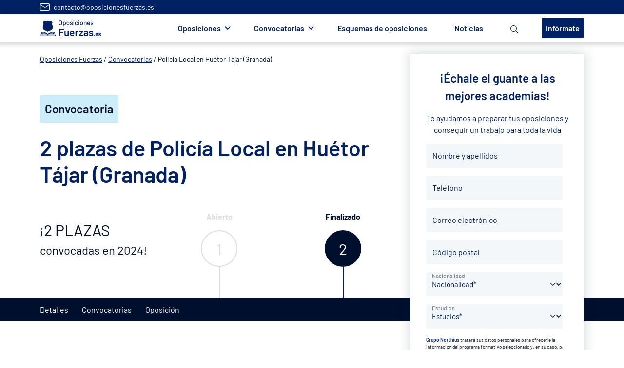

--- FILE ---
content_type: text/html; charset=UTF-8
request_url: https://oposicionesfuerzas.es/convocatorias/2-plazas-de-policia-local-en-huetor-tajar-granada/
body_size: 56016
content:
<!doctype html>
<html lang="es">
  <head>
    <!-- Required meta tags -->
    <meta charset="UTF-8">
<script>
var gform;gform||(document.addEventListener("gform_main_scripts_loaded",function(){gform.scriptsLoaded=!0}),window.addEventListener("DOMContentLoaded",function(){gform.domLoaded=!0}),gform={domLoaded:!1,scriptsLoaded:!1,initializeOnLoaded:function(o){gform.domLoaded&&gform.scriptsLoaded?o():!gform.domLoaded&&gform.scriptsLoaded?window.addEventListener("DOMContentLoaded",o):document.addEventListener("gform_main_scripts_loaded",o)},hooks:{action:{},filter:{}},addAction:function(o,n,r,t){gform.addHook("action",o,n,r,t)},addFilter:function(o,n,r,t){gform.addHook("filter",o,n,r,t)},doAction:function(o){gform.doHook("action",o,arguments)},applyFilters:function(o){return gform.doHook("filter",o,arguments)},removeAction:function(o,n){gform.removeHook("action",o,n)},removeFilter:function(o,n,r){gform.removeHook("filter",o,n,r)},addHook:function(o,n,r,t,i){null==gform.hooks[o][n]&&(gform.hooks[o][n]=[]);var e=gform.hooks[o][n];null==i&&(i=n+"_"+e.length),gform.hooks[o][n].push({tag:i,callable:r,priority:t=null==t?10:t})},doHook:function(n,o,r){var t;if(r=Array.prototype.slice.call(r,1),null!=gform.hooks[n][o]&&((o=gform.hooks[n][o]).sort(function(o,n){return o.priority-n.priority}),o.forEach(function(o){"function"!=typeof(t=o.callable)&&(t=window[t]),"action"==n?t.apply(null,r):r[0]=t.apply(null,r)})),"filter"==n)return r[0]},removeHook:function(o,n,t,i){var r;null!=gform.hooks[o][n]&&(r=(r=gform.hooks[o][n]).filter(function(o,n,r){return!!(null!=i&&i!=o.tag||null!=t&&t!=o.priority)}),gform.hooks[o][n]=r)}});
</script>

    <meta name="viewport" content="width=device-width, initial-scale=1">

    <!-- wp_head begin -->    
    <script>
  
functionsJSGeo = {
  origin_id: 1,
  iso: 'es',
  setOriginIdGeo: async function(value) {
    functionsJSGeo.origin_id = value;
  }, 
  setIsoGeo: async function(value) {
    functionsJSGeo.iso = value;
  }, 
  launchOctaneChat: async function(idPais) {
    // window.dataLayer = window.dataLayer || [];
    // window.dataLayer.push({
    //   event: "chat_oct8ne",
    //   origin_id: idPais
    // });
    window.dataLayerGA4 = window.dataLayerGA4 || [];
    window.dataLayerGA4.push({
      event: "chat_oct8ne",
      origin_id: idPais
    });
  },
  extraerParametrosURL: function(name) { //Recuperar el modo de llegada
		name = name.replace(/[\[]/, "\\[").replace(/[\]]/, "\\]");
		var regex = new RegExp("[\\?&]" + name + "=([^&#]*)"),
			results = regex.exec(location.search);
		return results === null ? "" : decodeURIComponent(results[1].replace(/\+/g, " "));
	},
  startWithoutOriginId: function(){
    functionsJSGeo.checkUserIp();
  },
  startWithOriginId: function(){
    functionsJSGeo.getIsoConversion(functionsJSGeo.extraerParametrosURL('origin_id'));
  },
  checkUserIp: async function(){
    /*var getJSON = function(url, callback) {
      var xhr = new XMLHttpRequest();
      xhr.open('GET', url, true);
      xhr.responseType = 'json';
      xhr.onload = function() {
        var status = xhr.status;
        if (status === 200) {
          callback(null, xhr.response);
        } else {
          callback(status, xhr.response);
        }
      };
      xhr.send();
    };
    getJSON('https://api.ipify.org?format=json',
    function(err, data) {
      userIp = data.ip;
      functionsJSGeo.checkCountryCodeByIp(userIp)
    });*/
    var childThemePath = 'https://oposicionesfuerzas.es/wp-content/themes/picostrap5-child-base';
    const url = new URL(childThemePath+'/inc/get_user_ip.php');    
    fetch(url, {
        method: "GET",
        headers: {
        "Content-Type": "application/json",
        },
    })
    .then((response) => response.json())
    .then((data) => {
      userIp = data;
      functionsJSGeo.checkCountryCodeByIp(userIp)
    });
  },
  checkCountryCodeByIp: async function(userIp){
    const url = new URL('https://pro.ip-api.com/json/'+userIp+'?key=iF6xz491NWtet7b&fields=status,message,country,countryCode');
    fetch(url, {
        method: "GET",
        headers: {
        "Content-Type": "application/json",
        },
    })
    .then((response) => response.json())
    .then((data) => {
      userCountryCode = data.countryCode;
      functionsJSGeo.getOriginIdConversion(userCountryCode);
    });
  },
  getOriginIdConversion: async function(userCountryCode){
    if(!sessionStorage.getItem("functionsJSGeo_userCountryCode")){
      sessionStorage.setItem("functionsJSGeo_userCountryCode", userCountryCode);
    }
    switch (userCountryCode) {		
      case 'ES':
      idPais = 1;
      break;
      case 'PT':
      idPais = 591;
      break;
      case 'FR':
      idPais = 283;
      break;
      case 'GB':
      idPais = 1000;
      break;
      case 'MX':
      idPais = 1015;
      break;
      case 'GT':
      idPais = 1048;
      break;
      case 'CO':
      idPais = 1071;
      break;
      case 'AR':
      idPais = 1106;
      break;
      case 'CL':
      idPais = 1110;
      break;
      case 'EC':
      idPais = 1112;
      break;
      case 'US':
      idPais = 1244;
      break;
      case 'VE':
      idPais = 1134;
      break;
      case 'PE':
      idPais = 1330;
      break;
      case 'AG':
      idPais = 1206;
      break;
      case 'BS':
      idPais = 1201;
      break;
      case 'BB':
      idPais = 1213;
      break;
      case 'BZ':
      idPais = 1214;
      break;
      case 'BO':
      idPais = 1107;
      break;
      case 'BR':
      idPais = 1108;
      break;
      case 'CA':
      idPais = 1226;
      break;
      case 'CR':
      idPais = 1234;
      break;
      case 'CU':
      idPais = 1109;
      break;
      case 'DM':
      idPais = 1238;
      break;
      case 'SV':
      idPais = 1241;
      break;
      case 'GD':
      idPais = 1254;
      break;
      case 'GY':
      idPais = 1262;
      break;
      case 'HT':
      idPais = 1264;
      break;
      case 'HN':
      idPais = 1116;
      break;
      case 'JM':
      idPais = 1285;
      break;
      case 'NI':
      idPais = 1121;
      break;
      case 'PA':
      idPais = 1327;
      break;
      case 'PY':
      idPais = 1124;
      break;
      case 'DO':
      idPais = 1126;
      break;
      case 'KN':
      idPais = 1341;
      break;
      case 'LC':
      idPais = 1345;
      break;
      case 'SR':
      idPais = 1356;
      break;
      case 'TT':
      idPais = 1365;
      break;
      case 'UY':
      idPais = 1133;
      break;
      case 'PR':
      idPais = 1333;
      break;
      case 'IE':
      idPais = 357;
      break;
      case 'BE':
      idPais = 145;
      break;
      case 'DK':
      idPais = 218;
      break;
      case 'NL':
      idPais = 561;
      break;
      case 'AL':
      idPais = 73;
      break;
      case 'DE':
      idPais = 86;
      break;
      case 'AD':
      idPais = 103;
      break;  
      default:
      idPais = 1;
      break;
    }
    functionsJSGeo.setOriginIdGeo(idPais);
    functionsJSGeo.setIsoGeo(userCountryCode.toLowerCase());
    functionsJSGeo.sendDataLayer();
  },
  getIsoConversion: function(origin_id){
    switch (origin_id) {
      case '1':
      idPais  = 'ES';
      break;
      case '591':
      idPais  = 'PT';
      break;
      case '283':
      idPais  = 'FR';
      break;
      case '1000':
      idPais  = 'GB';
      break;
      case '1015':
      idPais  = 'MX';
      break;
      case '1048':
      idPais  = 'GT';
      break;
      case '1071':
      idPais  = 'CO';
      break;
      case '1106':
      idPais  = 'AR';
      break;
      case '1110':
      idPais  = 'CL';
      break;
      case '1112':
      idPais  = 'EC';
      break;
      case '1244':
      idPais  = 'US';
      break;
      case '1134':
      idPais  = 'VE';
      break;
      case '1330':
      idPais  = 'PE';
      break;
      case '1206':
      idPais  = 'AG';
      break;
      case '1201':
      idPais  = 'BS';
      break;
      case '1213':
      idPais  = 'BB';
      break;
      case '1214':
      idPais  = 'BZ';
      break;
      case '1107':
      idPais  = 'BO';
      break;
      case '1108':
      idPais  = 'BR';
      break;
      case '1226':
      idPais  = 'CA';
      break;
      case '1234':
      idPais  = 'CR';
      break;
      case '1109':
      idPais  = 'CU';
      break;
      case '1238':
      idPais  = 'DM';
      break;
      case '1241':
      idPais  = 'SV';
      break;
      case '1254':
      idPais  = 'GD';
      break;
      case '1262':
      idPais  = 'GY';
      break;
      case '1264':
      idPais  = 'HT';
      break;
      case '1116':
      idPais  = 'HN';
      break;
      case '1285':
      idPais  = 'JM';
      break;
      case '1121':
      idPais  = 'NI';
      break;
      case '1327':
      idPais  = 'PA';
      break;
      case '1124':
      idPais  = 'PY';
      break;
      case '1126':
      idPais  = 'DO';
      break;
      case '1341':
      idPais  = 'KN';
      break;
      case '1345':
      idPais  = 'LC';
      break;
      case '1356':
      idPais  = 'SR';
      break;
      case '1365':
      idPais  = 'TT';
      break;
      case '1133':
      idPais  = 'UY';
      break;
      case '1333':
      idPais  = 'PR';
      break;
      case '357':
      idPais  = 'IE';
      break;
      case '145':
      idPais  = 'BE';
      break;
      case '218':
      idPais  = 'DK';
      break;
      case '561':
      idPais  = 'NL';
      break;
      case '73':
      idPais  = 'AL';
      break;
      case '86':
      idPais  = 'DE';
      break;
      case '103':
      idPais  = 'AD';
      break;
      default:
      idPais = 1;
      break;
    }
    functionsJSGeo.setOriginIdGeo(origin_id);
    functionsJSGeo.setIsoGeo(idPais.toLowerCase());
    functionsJSGeo.sendDataLayer();
  },
  sendDataLayer: async function(){
    functionsJSGeo.launchOctaneChat(functionsJSGeo.origin_id);
  }
}; 

</script>    <script>
  async function waitJSGeo(){
    while(typeof functionsJSGeo !== "object") {
      await new Promise(r => setTimeout(r, 500));
    }
    if(functionsJSGeo.extraerParametrosURL('origin_id')){
      functionsJSGeo.startWithOriginId();
    }else{
      if(!sessionStorage.getItem("functionsJSGeo_userCountryCode")){
        functionsJSGeo.startWithoutOriginId();
      }else{
        functionsJSGeo.getOriginIdConversion(sessionStorage.getItem("functionsJSGeo_userCountryCode"));
      }
    }
  }
  waitJSGeo();
</script>    <meta name='robots' content='index, follow, max-image-preview:large, max-snippet:-1, max-video-preview:-1' />
	<style>img:is([sizes="auto" i], [sizes^="auto," i]) { contain-intrinsic-size: 3000px 1500px }</style>
	
<script>
      var event = `custom_event`; event = (event != '') ? event : undefined;
      var nombre_pagina = `convocatoria/detalle/convocatorias/2-plazas-de-policia-local-en-huetor-tajar-granada/`; nombre_pagina = (nombre_pagina != '') ? nombre_pagina : undefined;
      var seccion_pagina = `convocatoria`; seccion_pagina = (seccion_pagina != '') ? seccion_pagina : undefined;
      var tipo_pagina = `detalle`; tipo_pagina = (tipo_pagina != '') ? tipo_pagina : undefined;
      var mll = `0000`; mll = (mll != '') ? mll : undefined;
      var plataforma = `web_principal`; plataforma = (plataforma != '') ? plataforma : undefined;
      var url_completa = `https://oposicionesfuerzas.es/convocatorias/2-plazas-de-policia-local-en-huetor-tajar-granada`; url_completa = (url_completa != '') ? url_completa : undefined;
      var mercado = `ES`; mercado = (mercado != '') ? mercado : undefined;
      var titulo_contenido = ``; titulo_contenido = (titulo_contenido != '') ? titulo_contenido : undefined;
      var categoria_contenido = ``; categoria_contenido = (categoria_contenido != '') ? categoria_contenido : undefined;
      var autor_contenido = ``; autor_contenido = (autor_contenido != '') ? autor_contenido : undefined;
      var view_item = `false`; view_item = (view_item != '') ? view_item : undefined;
      var view_content = `false`; view_content = (view_content != '') ? view_content : undefined;
      var nivel_formulario_defecto = `generico`; nivel_formulario_defecto = (nivel_formulario_defecto != '') ? nivel_formulario_defecto : undefined;
      var seccion_formulario_defecto = `global`; seccion_formulario_defecto = (seccion_formulario_defecto != '') ? seccion_formulario_defecto : undefined;
      var pag_producto_asociado = `no`; pag_producto_asociado = (pag_producto_asociado != '') ? pag_producto_asociado : undefined;
      var conf_mercado = `ES`; conf_mercado = (conf_mercado != '') ? conf_mercado : undefined;
      var conf_marca = `Oposicionesfuerzas`; conf_marca = (conf_marca != '') ? conf_marca : undefined;
      var conf_darwin = `true`; conf_darwin = (conf_darwin != '') ? conf_darwin : undefined;
      var conf_plataforma = `"web_principal"`; conf_plataforma = (conf_plataforma != '') ? conf_plataforma : undefined;
      var conf_mll_default = `"0000"`; conf_mll_default = (conf_mll_default != '') ? conf_mll_default : undefined;
      var conf_pisar_prelead_form = `false`; conf_pisar_prelead_form = (conf_pisar_prelead_form != '') ? conf_pisar_prelead_form : undefined;
      var conf_ids_formularios_test_profesiones = `false`; conf_ids_formularios_test_profesiones = (conf_ids_formularios_test_profesiones != '') ? conf_ids_formularios_test_profesiones : undefined;
      var conf_ids_formularios_guia = `false`; conf_ids_formularios_guia = (conf_ids_formularios_guia != '') ? conf_ids_formularios_guia : undefined;
      var conf_ids_formularios_prelead = `false`; conf_ids_formularios_prelead = (conf_ids_formularios_prelead != '') ? conf_ids_formularios_prelead : undefined;
      var conf_ids_formularios_candidatos = `null`; conf_ids_formularios_candidatos = (conf_ids_formularios_candidatos != '') ? conf_ids_formularios_candidatos : undefined;
      var conf_ids_formularios_escuela = `null`; conf_ids_formularios_escuela = (conf_ids_formularios_escuela != '') ? conf_ids_formularios_escuela : undefined;
      var conf_identificadores_botones_guia = `false`; conf_identificadores_botones_guia = (conf_identificadores_botones_guia != '') ? conf_identificadores_botones_guia : undefined;
      var conf_ids_formularios_newsletter = `false`; conf_ids_formularios_newsletter = (conf_ids_formularios_newsletter != '') ? conf_ids_formularios_newsletter : undefined;
      var conf_ids_formularios_contacto = `false`; conf_ids_formularios_contacto = (conf_ids_formularios_contacto != '') ? conf_ids_formularios_contacto : undefined;
      var conf_indicadores_posicion = `{"clases_header":[{"clase":"#wrapper-navbar"}],"clases_buscador":false,"clases_menu":false,"clases_body":[{"clase":"#theme-main"}],"clases_footer":[{"clase":".sticky-footer-mobile"}],"clases_banner":false}`; conf_indicadores_posicion = (conf_indicadores_posicion != '') ? conf_indicadores_posicion : undefined;
      var conf_identificadores_campo_acf_producto_relacionado = `{"identificadores_id_campo_acf_post":false,"identificadores_id_campo_acf_porducto_formacion":[{"id":"id_producto"}]}`; conf_identificadores_campo_acf_producto_relacionado = (conf_identificadores_campo_acf_producto_relacionado != '') ? conf_identificadores_campo_acf_producto_relacionado : undefined;
      var conf_identificadores_contenidos = `{"clases_call_to_phone":false,"identificadores_modal_form":[{"id":"#gform_1"},{"id":"#modalContacto"},{"id":"#modalProducto"}],"identificadores_offcanvas_form":false,"clases_cards_producto_formacion_post":[{"clase":".dropdown-menu a.dropdown-item"},{"clase":"#seccionOposicionesRelacionadas .card-oposicion .btn-white-bg-blue"},{"clase":"#seccionOposicionesRelacionadas .card-oposicion .stretched-link"},{"clase":"#seccionOposicionesRelacionadas .card-oposicion .ofuscado"},{"clase":"#seccionFormaciones .card-oposicion .btn-white-bg-blue"},{"clase":"#seccionFormaciones .card-oposicion .stretched-link"},{"clase":"#seccionFormaciones .card-oposicion .ofuscado"},{"clase":".card-noticia a"}],"clases_resultado_search__live_search":false,"clases_barra_search_no_live_search":false}`; conf_identificadores_contenidos = (conf_identificadores_contenidos != '') ? conf_identificadores_contenidos : undefined;
      var conf_identificadores_campos_form = `{"identificadores_nombre_producto":[{"clase":".gf-producto-name"}],"identificadores_id_producto":[{"clase":".gf-producto-id"}],"identificadores_categoria_producto":[{"clase":".gf-producto-cat"}],"identificadores_tipo_producto":false}`; conf_identificadores_campos_form = (conf_identificadores_campos_form != '') ? conf_identificadores_campos_form : undefined;
      var conf_identificadores_campos_form_backend = `{"identificadores_telefono_cliente":[{"clase":"telefono"}],"identificadores_email_cliente":[{"clase":"email"}],"identificadores_nombre_producto":[{"clase":"producto_name"}],"identificadores_id_producto":[{"clase":"producto_id"}],"identificadores_categoria_producto":[{"clase":"producto_cat"}],"identificadores_tipo_producto":false,"identificadores_telefono":[{"clase":"telefono"}],"identificadores_nacionalidad":false,"identificadores_nivel_estudios":false,"identificadores_contacto_formulario":false}`; conf_identificadores_campos_form_backend = (conf_identificadores_campos_form_backend != '') ? conf_identificadores_campos_form_backend : undefined;
      var marca = `Oposicionesfuerzas`; marca = (marca != '') ? marca : undefined;
    var gtm_GA4_var = {
          "event": event,
          "nombre_pagina": nombre_pagina,
          "seccion_pagina": seccion_pagina,
          "tipo_pagina": tipo_pagina,
          "mll": mll,
          "plataforma": plataforma,
          "url_completa": url_completa,
          "mercado": mercado,
          "titulo_contenido": titulo_contenido,
          "categoria_contenido": categoria_contenido,
          "autor_contenido": autor_contenido,
          "view_item": view_item,
          "view_content": view_content,
          "nivel_formulario_defecto": nivel_formulario_defecto,
          "seccion_formulario_defecto": seccion_formulario_defecto,
          "pag_producto_asociado": pag_producto_asociado,
          "conf_mercado": conf_mercado,
          "conf_marca": conf_marca,
          "conf_darwin": conf_darwin,
          "conf_plataforma": conf_plataforma,
          "conf_mll_default": conf_mll_default,
          "conf_pisar_prelead_form": conf_pisar_prelead_form,
          "conf_ids_formularios_test_profesiones": conf_ids_formularios_test_profesiones,
          "conf_ids_formularios_guia": conf_ids_formularios_guia,
          "conf_ids_formularios_prelead": conf_ids_formularios_prelead,
          "conf_ids_formularios_candidatos": conf_ids_formularios_candidatos,
          "conf_ids_formularios_escuela": conf_ids_formularios_escuela,
          "conf_identificadores_botones_guia": conf_identificadores_botones_guia,
          "conf_ids_formularios_newsletter": conf_ids_formularios_newsletter,
          "conf_ids_formularios_contacto": conf_ids_formularios_contacto,
          "conf_indicadores_posicion": conf_indicadores_posicion,
          "conf_identificadores_campo_acf_producto_relacionado": conf_identificadores_campo_acf_producto_relacionado,
          "conf_identificadores_contenidos": conf_identificadores_contenidos,
          "conf_identificadores_campos_form": conf_identificadores_campos_form,
          "conf_identificadores_campos_form_backend": conf_identificadores_campos_form_backend,
          "marca": marca,
      }

  //ADD OPTIONS ACF
  gtm_GA4_var.conf_ids_formularios_test_profesiones = JSON.parse(gtm_GA4_var.conf_ids_formularios_test_profesiones);
  gtm_GA4_var.conf_ids_formularios_guia = JSON.parse(gtm_GA4_var.conf_ids_formularios_guia);
  gtm_GA4_var.conf_ids_formularios_prelead = JSON.parse(gtm_GA4_var.conf_ids_formularios_prelead);
  gtm_GA4_var.conf_ids_formularios_candidatos = JSON.parse(gtm_GA4_var.conf_ids_formularios_candidatos);
  gtm_GA4_var.conf_ids_formularios_escuela = JSON.parse(gtm_GA4_var.conf_ids_formularios_escuela);
  gtm_GA4_var.conf_identificadores_botones_guia = JSON.parse(gtm_GA4_var.conf_identificadores_botones_guia);
  gtm_GA4_var.conf_ids_formularios_newsletter = JSON.parse(gtm_GA4_var.conf_ids_formularios_newsletter);
  gtm_GA4_var.conf_ids_formularios_contacto = JSON.parse(gtm_GA4_var.conf_ids_formularios_contacto);
  gtm_GA4_var.conf_indicadores_posicion = JSON.parse(gtm_GA4_var.conf_indicadores_posicion);
  gtm_GA4_var.conf_identificadores_campo_acf_producto_relacionado = JSON.parse(gtm_GA4_var.conf_identificadores_campo_acf_producto_relacionado);
  gtm_GA4_var.conf_identificadores_contenidos = JSON.parse(gtm_GA4_var.conf_identificadores_contenidos);
  gtm_GA4_var.conf_identificadores_campos_form = JSON.parse(gtm_GA4_var.conf_identificadores_campos_form);
  gtm_GA4_var.conf_identificadores_campos_form_backend = JSON.parse(gtm_GA4_var.conf_identificadores_campos_form_backend);

  sessionStorage.setItem('gtm_GA4_var', JSON.stringify(gtm_GA4_var));

  darwinDefaultVariables = {
    nombre_formacion: undefined,
    id_formacion: undefined,
    categoria_formacion: undefined,
    tipo_formacion: undefined,
    titulo_contenido: undefined,
    categoria_contenido: undefined,
    autor_contenido: undefined,
    nombre_formulario: undefined,
    tipo_formulario: undefined,
    presentacion_formulario: undefined,
    subtipo_formulario: undefined,
    nivel_formulario: undefined,
    posicion_formulario: undefined,
    numero_de_formulario: undefined,
    seccion_formulario: undefined,
    lead_id: undefined,
    search_term: undefined,
    user_email: undefined,
    user_phone: undefined,
    ecommerce: undefined,
    modulo: undefined,
  };

</script>

<!-- Google Tag Manager -->
    <script>(function(w,d,s,l,i){w[l]=w[l]||[];w[l].push({'gtm.start':
    new Date().getTime(),event:'gtm.js'});var f=d.getElementsByTagName(s)[0],
    j=d.createElement(s),dl=l!='dataLayer'?'&l='+l:'';j.async=true;j.src=
    'https://www.googletagmanager.com/gtm.js?id='+i+dl;f.parentNode.insertBefore(j,f);
    })(window,document,'script','dataLayerGA4','GTM-5FXMZG6');</script>
    <!-- End Google Tag Manager -->
	<!-- This site is optimized with the Yoast SEO plugin v24.2 - https://yoast.com/wordpress/plugins/seo/ -->
	<title>Policía Local en Huétor Tájar (Granada) | Oposiciones Fuerzas</title>
	<link rel="canonical" href="https://oposicionesfuerzas.es/convocatorias/2-plazas-de-policia-local-en-huetor-tajar-granada/" />
	<meta property="og:locale" content="es_ES" />
	<meta property="og:type" content="article" />
	<meta property="og:title" content="Policía Local en Huétor Tájar (Granada) | Oposiciones Fuerzas" />
	<meta property="og:description" content="...Read More..." />
	<meta property="og:url" content="https://oposicionesfuerzas.es/convocatorias/2-plazas-de-policia-local-en-huetor-tajar-granada/" />
	<meta property="og:site_name" content="Oposiciones Fuerzas" />
	<meta property="article:modified_time" content="2024-05-06T09:18:11+00:00" />
	<meta property="og:image" content="https://oposicionesfuerzas.es/wp-content/uploads/2023/05/logo_favicon_opos_fuerzas_2_512x512.png" />
	<meta property="og:image:width" content="512" />
	<meta property="og:image:height" content="512" />
	<meta property="og:image:type" content="image/png" />
	<meta name="twitter:card" content="summary_large_image" />
	<script type="application/ld+json" class="yoast-schema-graph">{"@context":"https://schema.org","@graph":[{"@type":"WebPage","@id":"https://oposicionesfuerzas.es/convocatorias/2-plazas-de-policia-local-en-huetor-tajar-granada/","url":"https://oposicionesfuerzas.es/convocatorias/2-plazas-de-policia-local-en-huetor-tajar-granada/","name":"Policía Local en Huétor Tájar (Granada) | Oposiciones Fuerzas","isPartOf":{"@id":"https://oposicionesfuerzas.es/#website"},"datePublished":"2024-05-03T10:17:36+00:00","dateModified":"2024-05-06T09:18:11+00:00","breadcrumb":{"@id":"https://oposicionesfuerzas.es/convocatorias/2-plazas-de-policia-local-en-huetor-tajar-granada/#breadcrumb"},"inLanguage":"es","potentialAction":[{"@type":"ReadAction","target":["https://oposicionesfuerzas.es/convocatorias/2-plazas-de-policia-local-en-huetor-tajar-granada/"]}]},{"@type":"BreadcrumbList","@id":"https://oposicionesfuerzas.es/convocatorias/2-plazas-de-policia-local-en-huetor-tajar-granada/#breadcrumb","itemListElement":[{"@type":"ListItem","position":1,"name":"Oposiciones Fuerzas","item":"https://oposicionesfuerzas.es/"},{"@type":"ListItem","position":2,"name":"Convocatorias","item":"https://oposicionesfuerzas.es/convocatorias/"},{"@type":"ListItem","position":3,"name":"Policía Local en Huétor Tájar (Granada)"}]},{"@type":"WebSite","@id":"https://oposicionesfuerzas.es/#website","url":"https://oposicionesfuerzas.es/","name":"Oposiciones Fuerzas","description":"","publisher":{"@id":"https://oposicionesfuerzas.es/#organization"},"potentialAction":[{"@type":"SearchAction","target":{"@type":"EntryPoint","urlTemplate":"https://oposicionesfuerzas.es/?s={search_term_string}"},"query-input":{"@type":"PropertyValueSpecification","valueRequired":true,"valueName":"search_term_string"}}],"inLanguage":"es"},{"@type":"Organization","@id":"https://oposicionesfuerzas.es/#organization","name":"Oposiciones Fuerzas","url":"https://oposicionesfuerzas.es/","logo":{"@type":"ImageObject","inLanguage":"es","@id":"https://oposicionesfuerzas.es/#/schema/logo/image/","url":"https://oposicionesfuerzas.es/wp-content/uploads/2023/05/logo_favicon_opos_fuerzas_2_512x512.png","contentUrl":"https://oposicionesfuerzas.es/wp-content/uploads/2023/05/logo_favicon_opos_fuerzas_2_512x512.png","width":512,"height":512,"caption":"Oposiciones Fuerzas"},"image":{"@id":"https://oposicionesfuerzas.es/#/schema/logo/image/"}}]}</script>
	<!-- / Yoast SEO plugin. -->


<link rel='dns-prefetch' href='//cdn.jsdelivr.net' />
<link rel='dns-prefetch' href='//i.ytimg.com' />
<link rel='dns-prefetch' href='//www.youtube.com' />
<link rel='dns-prefetch' href='//googleads.g.doubleclick.net' />
<link rel='dns-prefetch' href='//www.google.com' />
<link rel='dns-prefetch' href='//yt3.ggpht.com' />
<link rel='dns-prefetch' href='//static.doubleclick.net' />

<style id='qsm-quiz-style-inline-css'>


</style>
<style id='classic-theme-styles-inline-css'>
/*! This file is auto-generated */
.wp-block-button__link{color:#fff;background-color:#32373c;border-radius:9999px;box-shadow:none;text-decoration:none;padding:calc(.667em + 2px) calc(1.333em + 2px);font-size:1.125em}.wp-block-file__button{background:#32373c;color:#fff;text-decoration:none}
</style>
<style id='global-styles-inline-css'>
:root{--wp--preset--aspect-ratio--square: 1;--wp--preset--aspect-ratio--4-3: 4/3;--wp--preset--aspect-ratio--3-4: 3/4;--wp--preset--aspect-ratio--3-2: 3/2;--wp--preset--aspect-ratio--2-3: 2/3;--wp--preset--aspect-ratio--16-9: 16/9;--wp--preset--aspect-ratio--9-16: 9/16;--wp--preset--color--black: #000000;--wp--preset--color--cyan-bluish-gray: #abb8c3;--wp--preset--color--white: #ffffff;--wp--preset--color--pale-pink: #f78da7;--wp--preset--color--vivid-red: #cf2e2e;--wp--preset--color--luminous-vivid-orange: #ff6900;--wp--preset--color--luminous-vivid-amber: #fcb900;--wp--preset--color--light-green-cyan: #7bdcb5;--wp--preset--color--vivid-green-cyan: #00d084;--wp--preset--color--pale-cyan-blue: #8ed1fc;--wp--preset--color--vivid-cyan-blue: #0693e3;--wp--preset--color--vivid-purple: #9b51e0;--wp--preset--gradient--vivid-cyan-blue-to-vivid-purple: linear-gradient(135deg,rgba(6,147,227,1) 0%,rgb(155,81,224) 100%);--wp--preset--gradient--light-green-cyan-to-vivid-green-cyan: linear-gradient(135deg,rgb(122,220,180) 0%,rgb(0,208,130) 100%);--wp--preset--gradient--luminous-vivid-amber-to-luminous-vivid-orange: linear-gradient(135deg,rgba(252,185,0,1) 0%,rgba(255,105,0,1) 100%);--wp--preset--gradient--luminous-vivid-orange-to-vivid-red: linear-gradient(135deg,rgba(255,105,0,1) 0%,rgb(207,46,46) 100%);--wp--preset--gradient--very-light-gray-to-cyan-bluish-gray: linear-gradient(135deg,rgb(238,238,238) 0%,rgb(169,184,195) 100%);--wp--preset--gradient--cool-to-warm-spectrum: linear-gradient(135deg,rgb(74,234,220) 0%,rgb(151,120,209) 20%,rgb(207,42,186) 40%,rgb(238,44,130) 60%,rgb(251,105,98) 80%,rgb(254,248,76) 100%);--wp--preset--gradient--blush-light-purple: linear-gradient(135deg,rgb(255,206,236) 0%,rgb(152,150,240) 100%);--wp--preset--gradient--blush-bordeaux: linear-gradient(135deg,rgb(254,205,165) 0%,rgb(254,45,45) 50%,rgb(107,0,62) 100%);--wp--preset--gradient--luminous-dusk: linear-gradient(135deg,rgb(255,203,112) 0%,rgb(199,81,192) 50%,rgb(65,88,208) 100%);--wp--preset--gradient--pale-ocean: linear-gradient(135deg,rgb(255,245,203) 0%,rgb(182,227,212) 50%,rgb(51,167,181) 100%);--wp--preset--gradient--electric-grass: linear-gradient(135deg,rgb(202,248,128) 0%,rgb(113,206,126) 100%);--wp--preset--gradient--midnight: linear-gradient(135deg,rgb(2,3,129) 0%,rgb(40,116,252) 100%);--wp--preset--font-size--small: 13px;--wp--preset--font-size--medium: 20px;--wp--preset--font-size--large: 36px;--wp--preset--font-size--x-large: 42px;--wp--preset--spacing--20: 0.44rem;--wp--preset--spacing--30: 0.67rem;--wp--preset--spacing--40: 1rem;--wp--preset--spacing--50: 1.5rem;--wp--preset--spacing--60: 2.25rem;--wp--preset--spacing--70: 3.38rem;--wp--preset--spacing--80: 5.06rem;--wp--preset--shadow--natural: 6px 6px 9px rgba(0, 0, 0, 0.2);--wp--preset--shadow--deep: 12px 12px 50px rgba(0, 0, 0, 0.4);--wp--preset--shadow--sharp: 6px 6px 0px rgba(0, 0, 0, 0.2);--wp--preset--shadow--outlined: 6px 6px 0px -3px rgba(255, 255, 255, 1), 6px 6px rgba(0, 0, 0, 1);--wp--preset--shadow--crisp: 6px 6px 0px rgba(0, 0, 0, 1);}:where(.is-layout-flex){gap: 0.5em;}:where(.is-layout-grid){gap: 0.5em;}body .is-layout-flex{display: flex;}.is-layout-flex{flex-wrap: wrap;align-items: center;}.is-layout-flex > :is(*, div){margin: 0;}body .is-layout-grid{display: grid;}.is-layout-grid > :is(*, div){margin: 0;}:where(.wp-block-columns.is-layout-flex){gap: 2em;}:where(.wp-block-columns.is-layout-grid){gap: 2em;}:where(.wp-block-post-template.is-layout-flex){gap: 1.25em;}:where(.wp-block-post-template.is-layout-grid){gap: 1.25em;}.has-black-color{color: var(--wp--preset--color--black) !important;}.has-cyan-bluish-gray-color{color: var(--wp--preset--color--cyan-bluish-gray) !important;}.has-white-color{color: var(--wp--preset--color--white) !important;}.has-pale-pink-color{color: var(--wp--preset--color--pale-pink) !important;}.has-vivid-red-color{color: var(--wp--preset--color--vivid-red) !important;}.has-luminous-vivid-orange-color{color: var(--wp--preset--color--luminous-vivid-orange) !important;}.has-luminous-vivid-amber-color{color: var(--wp--preset--color--luminous-vivid-amber) !important;}.has-light-green-cyan-color{color: var(--wp--preset--color--light-green-cyan) !important;}.has-vivid-green-cyan-color{color: var(--wp--preset--color--vivid-green-cyan) !important;}.has-pale-cyan-blue-color{color: var(--wp--preset--color--pale-cyan-blue) !important;}.has-vivid-cyan-blue-color{color: var(--wp--preset--color--vivid-cyan-blue) !important;}.has-vivid-purple-color{color: var(--wp--preset--color--vivid-purple) !important;}.has-black-background-color{background-color: var(--wp--preset--color--black) !important;}.has-cyan-bluish-gray-background-color{background-color: var(--wp--preset--color--cyan-bluish-gray) !important;}.has-white-background-color{background-color: var(--wp--preset--color--white) !important;}.has-pale-pink-background-color{background-color: var(--wp--preset--color--pale-pink) !important;}.has-vivid-red-background-color{background-color: var(--wp--preset--color--vivid-red) !important;}.has-luminous-vivid-orange-background-color{background-color: var(--wp--preset--color--luminous-vivid-orange) !important;}.has-luminous-vivid-amber-background-color{background-color: var(--wp--preset--color--luminous-vivid-amber) !important;}.has-light-green-cyan-background-color{background-color: var(--wp--preset--color--light-green-cyan) !important;}.has-vivid-green-cyan-background-color{background-color: var(--wp--preset--color--vivid-green-cyan) !important;}.has-pale-cyan-blue-background-color{background-color: var(--wp--preset--color--pale-cyan-blue) !important;}.has-vivid-cyan-blue-background-color{background-color: var(--wp--preset--color--vivid-cyan-blue) !important;}.has-vivid-purple-background-color{background-color: var(--wp--preset--color--vivid-purple) !important;}.has-black-border-color{border-color: var(--wp--preset--color--black) !important;}.has-cyan-bluish-gray-border-color{border-color: var(--wp--preset--color--cyan-bluish-gray) !important;}.has-white-border-color{border-color: var(--wp--preset--color--white) !important;}.has-pale-pink-border-color{border-color: var(--wp--preset--color--pale-pink) !important;}.has-vivid-red-border-color{border-color: var(--wp--preset--color--vivid-red) !important;}.has-luminous-vivid-orange-border-color{border-color: var(--wp--preset--color--luminous-vivid-orange) !important;}.has-luminous-vivid-amber-border-color{border-color: var(--wp--preset--color--luminous-vivid-amber) !important;}.has-light-green-cyan-border-color{border-color: var(--wp--preset--color--light-green-cyan) !important;}.has-vivid-green-cyan-border-color{border-color: var(--wp--preset--color--vivid-green-cyan) !important;}.has-pale-cyan-blue-border-color{border-color: var(--wp--preset--color--pale-cyan-blue) !important;}.has-vivid-cyan-blue-border-color{border-color: var(--wp--preset--color--vivid-cyan-blue) !important;}.has-vivid-purple-border-color{border-color: var(--wp--preset--color--vivid-purple) !important;}.has-vivid-cyan-blue-to-vivid-purple-gradient-background{background: var(--wp--preset--gradient--vivid-cyan-blue-to-vivid-purple) !important;}.has-light-green-cyan-to-vivid-green-cyan-gradient-background{background: var(--wp--preset--gradient--light-green-cyan-to-vivid-green-cyan) !important;}.has-luminous-vivid-amber-to-luminous-vivid-orange-gradient-background{background: var(--wp--preset--gradient--luminous-vivid-amber-to-luminous-vivid-orange) !important;}.has-luminous-vivid-orange-to-vivid-red-gradient-background{background: var(--wp--preset--gradient--luminous-vivid-orange-to-vivid-red) !important;}.has-very-light-gray-to-cyan-bluish-gray-gradient-background{background: var(--wp--preset--gradient--very-light-gray-to-cyan-bluish-gray) !important;}.has-cool-to-warm-spectrum-gradient-background{background: var(--wp--preset--gradient--cool-to-warm-spectrum) !important;}.has-blush-light-purple-gradient-background{background: var(--wp--preset--gradient--blush-light-purple) !important;}.has-blush-bordeaux-gradient-background{background: var(--wp--preset--gradient--blush-bordeaux) !important;}.has-luminous-dusk-gradient-background{background: var(--wp--preset--gradient--luminous-dusk) !important;}.has-pale-ocean-gradient-background{background: var(--wp--preset--gradient--pale-ocean) !important;}.has-electric-grass-gradient-background{background: var(--wp--preset--gradient--electric-grass) !important;}.has-midnight-gradient-background{background: var(--wp--preset--gradient--midnight) !important;}.has-small-font-size{font-size: var(--wp--preset--font-size--small) !important;}.has-medium-font-size{font-size: var(--wp--preset--font-size--medium) !important;}.has-large-font-size{font-size: var(--wp--preset--font-size--large) !important;}.has-x-large-font-size{font-size: var(--wp--preset--font-size--x-large) !important;}
:where(.wp-block-post-template.is-layout-flex){gap: 1.25em;}:where(.wp-block-post-template.is-layout-grid){gap: 1.25em;}
:where(.wp-block-columns.is-layout-flex){gap: 2em;}:where(.wp-block-columns.is-layout-grid){gap: 2em;}
:root :where(.wp-block-pullquote){font-size: 1.5em;line-height: 1.6;}
</style>
<link data-minify="1" rel='stylesheet' id='cookie-color-css' href='https://oposicionesfuerzas.es/wp-content/cache/min/1/wp-content/plugins/cookies-esgalla/css/cookies.css?ver=1745585841' media='all' />
<link data-minify="1" rel='stylesheet' id='cookiescss-css' href='https://oposicionesfuerzas.es/wp-content/cache/min/1/wp-content/plugins/cookies-esgalla/css/cookies.css?ver=1745585841' media='all' />
<link data-minify="1" rel='stylesheet' id='gform_basic-css' href='https://oposicionesfuerzas.es/wp-content/cache/min/1/wp-content/plugins/gravityforms/assets/css/dist/basic.min.css?ver=1745585841' media='all' />
<link rel='stylesheet' id='gform_theme_components-css' href='https://oposicionesfuerzas.es/wp-content/plugins/gravityforms/assets/css/dist/theme-components.min.css?ver=2.8.2' media='all' />
<link rel='stylesheet' id='gform_theme_ie11-css' href='https://oposicionesfuerzas.es/wp-content/plugins/gravityforms/assets/css/dist/theme-ie11.min.css?ver=2.8.2' media='all' />
<link rel='stylesheet' id='gform_theme-css' href='https://oposicionesfuerzas.es/wp-content/plugins/gravityforms/assets/css/dist/theme.min.css?ver=2.8.2' media='all' />
<link data-minify="1" rel='stylesheet' id='picostrap-styles-css' href='https://oposicionesfuerzas.es/wp-content/cache/min/1/wp-content/themes/picostrap5-child-base/css-output/bundle.css?ver=1745585841' media='all' />
<link data-minify="1" rel='stylesheet' id='swiper-slider-css-css' href='https://oposicionesfuerzas.es/wp-content/cache/min/1/wp-content/themes/picostrap5-child-base/css-output/swiper-bundle.min.css?ver=1745585841' media='all' />
<link data-minify="1" rel='stylesheet' id='scrollbar-styles-css' href='https://oposicionesfuerzas.es/wp-content/cache/min/1/wp-content/themes/picostrap5-child-base/css-output/simple-scrollbar.css?ver=1745585841' media='all' />
<link rel='stylesheet' id='banderascss-css' href='https://oposicionesfuerzas.es/wp-content/themes/picostrap5-child-base/js/intl-tel-input-17.0.0/css/intlTelInput.min.css?ver=0.0.5' media='all' />
<link data-minify="1" rel='stylesheet' id='esgalla_custom_bundle-css' href='https://oposicionesfuerzas.es/wp-content/cache/min/1/wp-content/themes/picostrap5-child-base/css-output/esgalla_custom_bundle.css?ver=1745585841' media='all' />
<script src="https://oposicionesfuerzas.es/wp-includes/js/jquery/jquery.min.js?ver=3.7.1" id="jquery-core-js"></script>
<script id="jscookies-js-extra">
var parametros_jscookies = {"initCookies":"true","ga4_cookies":"1"};
</script>
<script data-minify="1" src="https://oposicionesfuerzas.es/wp-content/cache/min/1/wp-content/plugins/cookies-esgalla/js/cookies.js?ver=1745585841" id="jscookies-js"></script>
<script defer='defer' src="https://oposicionesfuerzas.es/wp-content/plugins/gravityforms/js/jquery.json.min.js?ver=2.8.2" id="gform_json-js"></script>
<script id="gform_gravityforms-js-extra">
var gf_global = {"gf_currency_config":{"name":"Euro","symbol_left":"","symbol_right":"&#8364;","symbol_padding":" ","thousand_separator":".","decimal_separator":",","decimals":2,"code":"EUR"},"base_url":"https:\/\/oposicionesfuerzas.es\/wp-content\/plugins\/gravityforms","number_formats":[],"spinnerUrl":"https:\/\/oposicionesfuerzas.es\/wp-content\/plugins\/gravityforms\/images\/spinner.svg","version_hash":"df27d7e622e245b9f6dd903e1f7c6b3b","strings":{"newRowAdded":"Nueva fila a\u00f1adida.","rowRemoved":"Fila eliminada","formSaved":"Se ha guardado el formulario. El contenido incluye el enlace para volver y completar el formulario."}};
var gform_i18n = {"datepicker":{"days":{"monday":"Lu","tuesday":"Ma","wednesday":"Mi","thursday":"Ju","friday":"Vi","saturday":"Sa","sunday":"Do"},"months":{"january":"Enero","february":"Febrero","march":"Marzo","april":"Abril","may":"Mayo","june":"Junio","july":"Julio","august":"Agosto","september":"Septiembre","october":"Octubre","november":"Noviembre","december":"Diciembre"},"firstDay":1,"iconText":"Elige una fecha"}};
var gf_legacy_multi = {"5":""};
var gform_gravityforms = {"strings":{"invalid_file_extension":"Este tipo de archivo no est\u00e1 permitido. Debe ser uno de los siguientes:","delete_file":"Borrar este archivo","in_progress":"en curso","file_exceeds_limit":"El archivo excede el l\u00edmite de tama\u00f1o.","illegal_extension":"Este tipo de archivo no est\u00e1 permitido.","max_reached":"N\u00ba m\u00e1ximo de archivos alcanzado","unknown_error":"Hubo un problema al guardar el archivo en el servidor","currently_uploading":"Por favor espera a que se complete la subida","cancel":"Cancelar","cancel_upload":"Cancelar esta subida","cancelled":"Cancelada"},"vars":{"images_url":"https:\/\/oposicionesfuerzas.es\/wp-content\/plugins\/gravityforms\/images"}};
</script>
<script id="gform_gravityforms-js-before">

</script>
<script defer='defer' src="https://oposicionesfuerzas.es/wp-content/plugins/gravityforms/js/gravityforms.min.js?ver=2.8.2" id="gform_gravityforms-js"></script>
<script defer='defer' src="https://oposicionesfuerzas.es/wp-content/plugins/gravityforms/js/chosen.jquery.min.js?ver=2.8.2" id="gform_chosen-js"></script>
<script defer='defer' src="https://oposicionesfuerzas.es/wp-content/plugins/gravityforms/assets/js/dist/utils.min.js?ver=50c7bea9c2320e16728e44ae9fde5f26" id="gform_gravityforms_utils-js"></script>
<script src="https://oposicionesfuerzas.es/wp-content/themes/picostrap5-child-base/js/intl-tel-input-17.0.0/js/intlTelInput.min.js?ver=6.7.1" id="banderas-js"></script>
<script data-minify="1" src="https://oposicionesfuerzas.es/wp-content/cache/min/1/wp-content/themes/picostrap5-child-base/js/intl-tel-input-17.0.0/js/utils.js?ver=1745585841" id="banderas-utils-js"></script>
<style>:root{--color-cookies:#002163;}</style><script type="application/ld+json">
      {
        "@context": "https://schema.org",
        "@type": "Organization",
        "url":   "https://oposicionesfuerzas.es/",
        "logo":  "https://oposicionesfuerzas.es/wp-content/uploads/2023/05/logo_color_oposiciones_fuerzas.svg"
      }
	  </script>
<script>
      var nombre_formacion = ''; nombre_formacion = (nombre_formacion != '') ? nombre_formacion : undefined;
      var id_formacion = ''; id_formacion = (id_formacion != '') ? id_formacion : undefined;
      var tipo_formacion = ''; tipo_formacion = (tipo_formacion != '') ? tipo_formacion : undefined;
      var categoria_formacion = ''; categoria_formacion = (categoria_formacion != '') ? categoria_formacion : undefined;
      var id_formulario = ''; id_formulario = (id_formulario != '') ? id_formulario : undefined;
      var tipo_formulario = ''; tipo_formulario = (tipo_formulario != '') ? tipo_formulario : undefined;
      var subtipo_formulario = ''; subtipo_formulario = (subtipo_formulario != '') ? subtipo_formulario : undefined;
      var nivel_formulario = ''; nivel_formulario = (nivel_formulario != '') ? nivel_formulario : undefined;
      var lead_id = ''; lead_id = (lead_id != '') ? lead_id : undefined;
      var id_error = ''; id_error = (id_error != '') ? id_error : undefined;
      var academy_name = ''; academy_name = (academy_name != '') ? academy_name : undefined;
    var gtm_var = {
          "nombre_formacion": nombre_formacion,
          "id_formacion": id_formacion,
          "tipo_formacion": tipo_formacion,
          "categoria_formacion": categoria_formacion,
          "id_formulario": id_formulario,
          "tipo_formulario": tipo_formulario,
          "subtipo_formulario": subtipo_formulario,
          "nivel_formulario": nivel_formulario,
          "lead_id": lead_id,
          "id_error": id_error,
          "academy_name": academy_name,
      }
</script> <link rel="icon" href="https://oposicionesfuerzas.es/wp-content/uploads/2023/05/cropped-logo_favicon_opos_fuerzas_2_512x512-32x32.png" sizes="32x32" />
<link rel="icon" href="https://oposicionesfuerzas.es/wp-content/uploads/2023/05/cropped-logo_favicon_opos_fuerzas_2_512x512-192x192.png" sizes="192x192" />
<link rel="apple-touch-icon" href="https://oposicionesfuerzas.es/wp-content/uploads/2023/05/cropped-logo_favicon_opos_fuerzas_2_512x512-180x180.png" />
<meta name="msapplication-TileImage" content="https://oposicionesfuerzas.es/wp-content/uploads/2023/05/cropped-logo_favicon_opos_fuerzas_2_512x512-270x270.png" />
<noscript><style id="rocket-lazyload-nojs-css">.rll-youtube-player, [data-lazy-src]{display:none !important;}</style></noscript>    <!-- wp_head end -->
  </head>
  <body class="convocatorias-template-default single single-convocatorias postid-2166 wp-custom-logo wp-embed-responsive picostrap_header_navbar_position_fixed-top" data-bs-spy="scroll" data-bs-target="#navegadorProducto" data-bs-offset="110" tabindex="0" > 
    <!-- Google Tag Manager (noscript) -->
    <noscript><iframe src="https://www.googletagmanager.com/ns.html?id=GTM-5FXMZG6"
    height="0" width="0" style="display:none;visibility:hidden"></iframe></noscript>
    <!-- End Google Tag Manager (noscript) -->  
    
            <!-- ******************* The Topbar Area ******************* -->
        <div id="wrapper-topbar" class="py-4 bg-primary text-white d-md-block d-none">
          <div class="container">
            <div class="row">
              <div id="topbar-content" class="col-md-12 text-left fs-14">
                <div class="d-flex align-items-center">
                  <img width="20" height="15" src="https://oposicionesfuerzas.es/wp-content/themes/picostrap5-child-base/img/icono_blanco_correo_electronico.svg" class="me-8">
                  <a href="mailto:contacto@oposicionesfuerzas.es" class="text-white text-decoration-none">contacto@oposicionesfuerzas.es</a>
                </div>
              </div>
            </div>
          </div>
        </div>
                

        <!-- ******************* The Navbar Area ******************* -->
        <div id="wrapper-navbar" itemscope itemtype="http://schema.org/WebSite">
          
          <nav class="navbar shadow navbar-expand-lg fixed-top navbar-light bg-light" aria-label="Main Navigation" >
            <div class="container justify-content-md-between justify-content-start">
              <div id="logo-tagline-wrap">
                  <!-- Your site title as branding in the menu -->
                  <a href="https://oposicionesfuerzas.es/" class="custom-logo-link" rel="home"><img width="126" height="32" src="https://oposicionesfuerzas.es/wp-content/uploads/2023/05/logo_color_oposiciones_fuerzas.svg" class="custom-logo" alt="Oposiciones Fuerzas" decoding="async" /></a><!-- end custom logo -->

                
                                      <small id="top-description" class="text-muted d-none d-md-inline-block">
                                          </small>
                                
              
                </div> <!-- /logo-tagline-wrap -->

              <a type="button" class="d-md-none d-block ms-auto me-8 mb-4" id="modal-search-tertiary">
                <img width="512" height="512" src="https://oposicionesfuerzas.es/wp-content/themes/picostrap5-child-base/img/icono_color_buscador.svg" class="icono-buscador-algolia">
              </a>

              <button class="navbar-toggler" type="button" data-bs-toggle="offcanvas" data-bs-target="#offcanvasExample" aria-controls="offcanvasExample" aria-label="Toggle navigation">
                <span class="navbar-toggler-icon"></span>
              </button>

              <div class="collapse navbar-collapse" id="navbarNavDropdownDesktop">
                <ul id="main-menu" class="navbar-nav ms-auto mb-2 mb-lg-0"><li  class="menu-item menu-item-type-custom menu-item-object-custom menu-item-has-children dropdown nav-item nav-item-39"><a class="nav-link  dropdown-toggle" data-bs-toggle="dropdown" aria-haspopup="true" aria-expanded="false">Oposiciones</a>
<ul class="dropdown-menu  depth_0">
	<li  class="menu-item menu-item-type-post_type menu-item-object-producto nav-item nav-item-130"><a href="https://oposicionesfuerzas.es/oposiciones-tropa-marineria/" class="dropdown-item ">Oposiciones Tropa y Marinería</a></li>
	<li  class="menu-item menu-item-type-post_type menu-item-object-producto nav-item nav-item-2155"><a href="https://oposicionesfuerzas.es/oposiciones-suboficial-del-ejercito/" class="dropdown-item ">Oposiciones Suboficial del Ejército</a></li>
	<li  class="menu-item menu-item-type-post_type menu-item-object-producto nav-item nav-item-265"><a href="https://oposicionesfuerzas.es/oposiciones-policia-nacional/" class="dropdown-item ">Oposiciones Policía Nacional</a></li>
	<li  class="menu-item menu-item-type-post_type menu-item-object-producto nav-item nav-item-266"><a href="https://oposicionesfuerzas.es/oposiciones-guardia-civil/" class="dropdown-item ">Oposiciones Guardia Civil</a></li>
	<li  class="menu-item menu-item-type-post_type menu-item-object-producto nav-item nav-item-267"><a href="https://oposicionesfuerzas.es/oposiciones-policia-local/" class="dropdown-item ">Oposiciones Policía Local</a></li>
	<li  class="menu-item menu-item-type-post_type menu-item-object-producto nav-item nav-item-268"><a href="https://oposicionesfuerzas.es/oposiciones-bomberos/" class="dropdown-item ">Oposiciones Bomberos</a></li>
	<li  class="menu-item menu-item-type-post_type menu-item-object-producto nav-item nav-item-345"><a href="https://oposicionesfuerzas.es/oposiciones-prisiones/" class="dropdown-item ">Oposiciones Prisiones</a></li>
	<li  class="menu-item menu-item-type-post_type menu-item-object-producto nav-item nav-item-652"><a href="https://oposicionesfuerzas.es/oposiciones-mossos-desquadra/" class="dropdown-item ">Oposiciones Mossos d’Esquadra</a></li>
	<li  class="menu-item menu-item-type-post_type menu-item-object-producto nav-item nav-item-663"><a href="https://oposicionesfuerzas.es/oposiciones-policia-foral-navarra/" class="dropdown-item ">Oposiciones Policía Foral de Navarra</a></li>
	<li  class="menu-item menu-item-type-post_type menu-item-object-producto nav-item nav-item-676"><a href="https://oposicionesfuerzas.es/oposiciones-ertzaintza/" class="dropdown-item ">Oposiciones Ertzaintza</a></li>
	<li  class="see-all-btn menu-item menu-item-type-post_type menu-item-object-page nav-item nav-item-2666"><a href="https://oposicionesfuerzas.es/oposiciones/" class="dropdown-item ">Ver todas</a></li>
</ul>
</li>
<li  class="menu-item menu-item-type-custom menu-item-object-custom menu-item-has-children dropdown nav-item nav-item-1917"><a class="nav-link  dropdown-toggle" data-bs-toggle="dropdown" aria-haspopup="true" aria-expanded="false">Convocatorias</a>
<ul class="dropdown-menu  depth_0">
	<li  class="menu-item menu-item-type-taxonomy menu-item-object-curso_convocatorias current-convocatorias-ancestor current-menu-parent current-convocatorias-parent nav-item nav-item-3103"><a href="https://oposicionesfuerzas.es/convocatorias/policia-local/" class="dropdown-item ">Oposiciones Policía Local</a></li>
	<li  class="menu-item menu-item-type-taxonomy menu-item-object-curso_convocatorias nav-item nav-item-3104"><a href="https://oposicionesfuerzas.es/convocatorias/bomberos/" class="dropdown-item ">Oposiciones Bomberos</a></li>
	<li  class="menu-item menu-item-type-taxonomy menu-item-object-curso_convocatorias nav-item nav-item-3105"><a href="https://oposicionesfuerzas.es/convocatorias/mossos-desquadra/" class="dropdown-item ">Oposiciones Mossos d&#8217;Esquadra</a></li>
	<li  class="menu-item menu-item-type-taxonomy menu-item-object-curso_convocatorias nav-item nav-item-3106"><a href="https://oposicionesfuerzas.es/convocatorias/policia-nacional/" class="dropdown-item ">Oposiciones Policía Nacional</a></li>
	<li  class="menu-item menu-item-type-taxonomy menu-item-object-curso_convocatorias nav-item nav-item-3107"><a href="https://oposicionesfuerzas.es/convocatorias/suboficial-ejercito/" class="dropdown-item ">Oposiciones Suboficial del Ejército</a></li>
	<li  class="menu-item menu-item-type-taxonomy menu-item-object-curso_convocatorias nav-item nav-item-3108"><a href="https://oposicionesfuerzas.es/convocatorias/ertzaintza/" class="dropdown-item ">Oposiciones Ertzaintza</a></li>
	<li  class="menu-item menu-item-type-taxonomy menu-item-object-curso_convocatorias nav-item nav-item-3109"><a href="https://oposicionesfuerzas.es/convocatorias/tropa-y-marineria/" class="dropdown-item ">Oposiciones Tropa y Marinería</a></li>
	<li  class="menu-item menu-item-type-taxonomy menu-item-object-curso_convocatorias nav-item nav-item-3110"><a href="https://oposicionesfuerzas.es/convocatorias/guardia-civil/" class="dropdown-item ">Oposiciones Guardia Civil</a></li>
	<li  class="menu-item menu-item-type-taxonomy menu-item-object-curso_convocatorias nav-item nav-item-3111"><a href="https://oposicionesfuerzas.es/convocatorias/prisiones/" class="dropdown-item ">Oposiciones Prisiones</a></li>
	<li  class="see-all-btn menu-item menu-item-type-custom menu-item-object-custom nav-item nav-item-3112"><a href="https://oposicionesfuerzas.es/convocatorias/" class="dropdown-item ">Ver todas</a></li>
</ul>
</li>
<li  class="menu-item menu-item-type-custom menu-item-object-custom nav-item nav-item-3722"><a rel="nofollow" href="https://www.preparadoresoposicion.com/" class="nav-link ">Esquemas de oposiciones</a></li>
<li  class="menu-item menu-item-type-post_type menu-item-object-page current_page_parent nav-item nav-item-1027"><a href="https://oposicionesfuerzas.es/blog/" class="nav-link ">Noticias</a></li>
</ul>              </div>
              <a type="button" class="mx-48 d-md-block d-none" id="modal-search-secondary">
                <img width="512" height="512" src="https://oposicionesfuerzas.es/wp-content/themes/picostrap5-child-base/img/icono_color_buscador.svg" class="icono-buscador-algolia">
              </a>
                              <div class="btn btn-primary-bg-white d-lg-inline-block d-none" data-bs-toggle="modal" data-bs-target="#modalContacto">
                  <span>Infórmate</span>
                </div>
              
            </div>
          </nav> <!-- .site-navigation -->

          <div class="offcanvas offcanvas-responsive-menu offcanvas-end" tabindex="-1" id="offcanvasExample" aria-labelledby="offcanvasExampleLabel">
            <div class="offcanvas-header shadow py-8">
              <div id="logo-tagline-wrap">
                <!-- Your site title as branding in the menu -->
                <a href="https://oposicionesfuerzas.es/" class="custom-logo-link" rel="home"><img width="126" height="32" src="https://oposicionesfuerzas.es/wp-content/uploads/2023/05/logo_color_oposiciones_fuerzas.svg" class="custom-logo" alt="Oposiciones Fuerzas" decoding="async" /></a><!-- end custom logo -->

              
                                  <small id="top-description" class="text-muted d-none d-md-inline-block">
                                      </small>
                            
            
              </div> <!-- /logo-tagline-wrap -->
              <button type="button" class="btn-close text-reset" data-bs-dismiss="offcanvas" aria-label="Close"></button>
            </div>
            <div class="offcanvas-body">
              <div id="navbarNavDropdownMobile">
                <ul class="navbar-nav-mobile mb-24"></ul>
                                <p class="fw-600 text-primary mb-0">
                  Contacto                </p>
                <div class="d-flex align-items-center pt-4 mb-32">
                  <img width="20" height="15" src="https://oposicionesfuerzas.es/wp-content/themes/picostrap5-child-base/img/icono_color_correo_electronico.svg" class="me-8">
                  <a href="mailto:contacto@oposicionesfuerzas.es" class="enlace">contacto@oposicionesfuerzas.es</a>
                </div>
                <p class="fw-600 text-primary mb-8">
                  Redes sociales                </p>
                                  <a href="https://facebook.com/" class="px-8 me-8 text-decoration-none" target="_blank">
                    <img width="7" height="15" src="https://oposicionesfuerzas.es/wp-content/uploads/2023/05/icono_fb_color.svg" class="attachment-autox16 size-autox16" alt="" decoding="async" />                  </a>
                                  <a href="https://twitter.com/" class="px-8 me-8 text-decoration-none" target="_blank">
                    <img width="19" height="15" src="https://oposicionesfuerzas.es/wp-content/uploads/2023/05/icono_color_twitter.svg" class="attachment-autox16 size-autox16" alt="" decoding="async" />                  </a>
                              </div>
            </div>
          </div>

        </div><!-- #wrapper-navbar end -->
        <div class="espaciado-cabecera"></div>

      
    
<main id='theme-main'>
<div class="overflow-hidden">

	<section id="cabecera" class="position-relative">
		<div class="pt-64 pt-md-24 pb-md-64 pb-64">
			<div class="container position-relative z-index-3">
				<div class="row">
					<div class="col-lg-8">
						<!-- Migas de pan -->
						<p id="breadcrumbs" class="fs-14 mb-md-64 mb-32"><span><span><a href="https://oposicionesfuerzas.es/">Oposiciones Fuerzas</a></span> / <span><a href="https://oposicionesfuerzas.es/convocatorias/">Convocatorias</a></span> / <span class="breadcrumb_last" aria-current="page">Policía Local en Huétor Tájar (Granada)</span></span></p>													<div class="d-inline-block fs-24 p-10 fw-600 mb-24 w-etiqueta-tipo-convocatoria bg-blue-tag-conv">
								Convocatoria							</div>
												<!-- FIN - Migas de pan -->
						<h1 class="fw-600 mb-md-0 mb-48">2 plazas de Policía Local en Huétor Tájar (Granada)</h1>
													<div class="w-estado-inscripcion">
								<div class="row">
									<div class="col-md-4">
																					<p class="mt-64">
												<span class="d-block fs-32 text-uppercase">
													<span class="fs-24">¡</span>2 plazas												</span>
												<span class="d-block fs-24">
																										convocadas en 2024!												</span>
											</p>
																			</div>
									<div class="col-md-8">
																				<div class="row align-items-end h-100">
											<div class="col-6 text-center stem status-end">
												<span class="status d-block mb-16 fw-bold">Abierto</span>
												<span class="circle-status d-flex align-items-center justify-content-center mx-auto fs-32">
													1												</span>
											</div>
											<div class="col-6 text-center stem ">
												<span class="status d-block mb-16 fw-bold">Finalizado</span>
												<span class="circle-status d-flex align-items-center justify-content-center mx-auto fs-32">
													2												</span>
											</div>
										</div>
									</div>
								</div>
							</div>
											</div>
					<div class="col-lg-4">
						<div class="wrapper-form position-relative d-none d-lg-block">
							<div id="formulario-lateral" class="bg-white p-32 d-none d-lg-block">
								<div id="tituloFormularioLateral" class="text-primary text-center fs-24 fw-600 mb-16">¡Échale el guante a las mejores academias!</div>
								<div id="subtituloFormularioLateral" class="text-primary text-center mb-16">Te ayudamos a preparar tus oposiciones y conseguir un trabajo para toda la vida</div>
								
                <div class='gf_browser_unknown gform_wrapper gravity-theme gform-theme--no-framework gf-columnas_wrapper' data-form-theme='gravity-theme' data-form-index='0' id='gform_wrapper_2' ><style>#gform_wrapper_2[data-form-index="0"].gform-theme,[data-parent-form="2_0"]{--gf-color-primary: #204ce5;--gf-color-primary-rgb: 32, 76, 229;--gf-color-primary-contrast: #fff;--gf-color-primary-contrast-rgb: 255, 255, 255;--gf-color-primary-darker: #001AB3;--gf-color-primary-lighter: #527EFF;--gf-color-secondary: #fff;--gf-color-secondary-rgb: 255, 255, 255;--gf-color-secondary-contrast: #112337;--gf-color-secondary-contrast-rgb: 17, 35, 55;--gf-color-secondary-darker: #F5F5F5;--gf-color-secondary-lighter: #FFFFFF;--gf-color-out-ctrl-light: rgba(17, 35, 55, 0.1);--gf-color-out-ctrl-light-rgb: 17, 35, 55;--gf-color-out-ctrl-light-darker: rgba(104, 110, 119, 0.35);--gf-color-out-ctrl-light-lighter: #F5F5F5;--gf-color-out-ctrl-dark: #585e6a;--gf-color-out-ctrl-dark-rgb: 88, 94, 106;--gf-color-out-ctrl-dark-darker: #112337;--gf-color-out-ctrl-dark-lighter: rgba(17, 35, 55, 0.65);--gf-color-in-ctrl: #fff;--gf-color-in-ctrl-rgb: 255, 255, 255;--gf-color-in-ctrl-contrast: #112337;--gf-color-in-ctrl-contrast-rgb: 17, 35, 55;--gf-color-in-ctrl-darker: #F5F5F5;--gf-color-in-ctrl-lighter: #FFFFFF;--gf-color-in-ctrl-primary: #204ce5;--gf-color-in-ctrl-primary-rgb: 32, 76, 229;--gf-color-in-ctrl-primary-contrast: #fff;--gf-color-in-ctrl-primary-contrast-rgb: 255, 255, 255;--gf-color-in-ctrl-primary-darker: #001AB3;--gf-color-in-ctrl-primary-lighter: #527EFF;--gf-color-in-ctrl-light: rgba(17, 35, 55, 0.1);--gf-color-in-ctrl-light-rgb: 17, 35, 55;--gf-color-in-ctrl-light-darker: rgba(104, 110, 119, 0.35);--gf-color-in-ctrl-light-lighter: #F5F5F5;--gf-color-in-ctrl-dark: #585e6a;--gf-color-in-ctrl-dark-rgb: 88, 94, 106;--gf-color-in-ctrl-dark-darker: #112337;--gf-color-in-ctrl-dark-lighter: rgba(17, 35, 55, 0.65);--gf-radius: 3px;--gf-font-size-secondary: 14px;--gf-font-size-tertiary: 13px;--gf-icon-ctrl-number: url("data:image/svg+xml,%3Csvg width='8' height='14' viewBox='0 0 8 14' fill='none' xmlns='http://www.w3.org/2000/svg'%3E%3Cpath fill-rule='evenodd' clip-rule='evenodd' d='M4 0C4.26522 5.96046e-08 4.51957 0.105357 4.70711 0.292893L7.70711 3.29289C8.09763 3.68342 8.09763 4.31658 7.70711 4.70711C7.31658 5.09763 6.68342 5.09763 6.29289 4.70711L4 2.41421L1.70711 4.70711C1.31658 5.09763 0.683417 5.09763 0.292893 4.70711C-0.0976311 4.31658 -0.097631 3.68342 0.292893 3.29289L3.29289 0.292893C3.48043 0.105357 3.73478 0 4 0ZM0.292893 9.29289C0.683417 8.90237 1.31658 8.90237 1.70711 9.29289L4 11.5858L6.29289 9.29289C6.68342 8.90237 7.31658 8.90237 7.70711 9.29289C8.09763 9.68342 8.09763 10.3166 7.70711 10.7071L4.70711 13.7071C4.31658 14.0976 3.68342 14.0976 3.29289 13.7071L0.292893 10.7071C-0.0976311 10.3166 -0.0976311 9.68342 0.292893 9.29289Z' fill='rgba(17, 35, 55, 0.65)'/%3E%3C/svg%3E");--gf-icon-ctrl-select: url("data:image/svg+xml,%3Csvg width='10' height='6' viewBox='0 0 10 6' fill='none' xmlns='http://www.w3.org/2000/svg'%3E%3Cpath fill-rule='evenodd' clip-rule='evenodd' d='M0.292893 0.292893C0.683417 -0.097631 1.31658 -0.097631 1.70711 0.292893L5 3.58579L8.29289 0.292893C8.68342 -0.0976311 9.31658 -0.0976311 9.70711 0.292893C10.0976 0.683417 10.0976 1.31658 9.70711 1.70711L5.70711 5.70711C5.31658 6.09763 4.68342 6.09763 4.29289 5.70711L0.292893 1.70711C-0.0976311 1.31658 -0.0976311 0.683418 0.292893 0.292893Z' fill='rgba(17, 35, 55, 0.65)'/%3E%3C/svg%3E");--gf-icon-ctrl-search: url("data:image/svg+xml,%3Csvg version='1.1' xmlns='http://www.w3.org/2000/svg' width='640' height='640'%3E%3Cpath d='M256 128c-70.692 0-128 57.308-128 128 0 70.691 57.308 128 128 128 70.691 0 128-57.309 128-128 0-70.692-57.309-128-128-128zM64 256c0-106.039 85.961-192 192-192s192 85.961 192 192c0 41.466-13.146 79.863-35.498 111.248l154.125 154.125c12.496 12.496 12.496 32.758 0 45.254s-32.758 12.496-45.254 0L367.248 412.502C335.862 434.854 297.467 448 256 448c-106.039 0-192-85.962-192-192z' fill='rgba(17, 35, 55, 0.65)'/%3E%3C/svg%3E");--gf-label-space-y-secondary: var(--gf-label-space-y-md-secondary);--gf-ctrl-border-color: #686e77;--gf-ctrl-size: var(--gf-ctrl-size-md);--gf-ctrl-label-color-primary: #112337;--gf-ctrl-label-color-secondary: #112337;--gf-ctrl-choice-size: var(--gf-ctrl-choice-size-md);--gf-ctrl-checkbox-check-size: var(--gf-ctrl-checkbox-check-size-md);--gf-ctrl-radio-check-size: var(--gf-ctrl-radio-check-size-md);--gf-ctrl-btn-font-size: var(--gf-ctrl-btn-font-size-md);--gf-ctrl-btn-padding-x: var(--gf-ctrl-btn-padding-x-md);--gf-ctrl-btn-size: var(--gf-ctrl-btn-size-md);--gf-ctrl-btn-border-color-secondary: #686e77;--gf-ctrl-file-btn-bg-color-hover: #EBEBEB;--gf-field-pg-steps-number-color: rgba(17, 35, 55, 0.8);}</style><div id='gf_2' class='gform_anchor' tabindex='-1'></div>
                        <div class='gform_heading'>
							<p class='gform_required_legend'>&quot;<span class="gfield_required gfield_required_asterisk">*</span>&quot; señala los campos obligatorios</p>
                        </div><form method='post' enctype='multipart/form-data' target='gform_ajax_frame_2' id='gform_2' class='gf-columnas' action='/convocatorias/2-plazas-de-policia-local-en-huetor-tajar-granada/#gf_2' data-formid='2' novalidate>
                        <div class='gform-body gform_body'><div id='gform_fields_2' class='gform_fields top_label form_sublabel_below description_below'><div id="field_2_84" class="gfield gfield--type-select gfield--width-full col-12 gf-producto-cat d-none gfield_contains_required field_sublabel_below gfield--no-description field_description_below hidden_label gfield_visibility_visible"  data-js-reload="field_2_84" ><label class='gfield_label gform-field-label' for='input_2_84'>Categoría<span class="gfield_required"><span class="gfield_required gfield_required_asterisk">*</span></span></label><div class="form-floating"><select class="form-select" name="input_84" id="validationCustomSelect_2_84" required><option  value="" >Selecciona una categoría*</option><option selected="" value="oposiciones-fuerzas-seguridad" >Fuerzas de seguridad</option></select><label for="floatingSelect">Categoría</label></div></div><div id="field_2_86" class="gfield gfield--type-select gfield--width-full col-12 gf-producto-id d-none gfield_contains_required field_sublabel_below gfield--no-description field_description_below hidden_label gfield_visibility_visible"  data-js-reload="field_2_86" ><label class='gfield_label gform-field-label' for='input_2_86'>Oposición<span class="gfield_required"><span class="gfield_required gfield_required_asterisk">*</span></span></label><div class="form-floating"><select class="form-select" name="input_86" id="validationCustomSelect_2_86" required  ><option  value="" data-categoria="oposiciones-fuerzas-seguridad">Selecciona una oposición*</option><option  value="opos-2216" data-categoria="oposiciones-fuerzas-seguridad">Oposiciones Suboficial del Ejército</option><option  value="opos-877" data-categoria="oposiciones-fuerzas-seguridad">Oposiciones Tropa y Marinería</option><option  value="opos-861" data-categoria="oposiciones-fuerzas-seguridad">Oposiciones Guardia Civil</option><option  value="opos-490" data-categoria="oposiciones-fuerzas-seguridad">Oposiciones Policía Nacional</option><option  value="opos-865" data-categoria="oposiciones-fuerzas-seguridad">Oposiciones Ertzaintza</option><option selected="" value="opos-871" data-categoria="oposiciones-fuerzas-seguridad">Oposiciones Policía Foral de Navarra</option><option  value="opos-863" data-categoria="oposiciones-fuerzas-seguridad">Oposiciones Mossos d'Esquadra</option><option  value="opos-867" data-categoria="oposiciones-fuerzas-seguridad">Oposiciones Prisiones</option><option selected="" value="opos-871" data-categoria="oposiciones-fuerzas-seguridad">Oposiciones Policía Local</option><option  value="opos-869" data-categoria="oposiciones-fuerzas-seguridad">Oposiciones Bomberos</option></select><label for="floatingSelect">Oposición</label></div></div><div id="field_2_1" class="gfield gfield--type-text gf-nombre col-12 gfield_contains_required field_sublabel_below gfield--no-description field_description_below hidden_label gfield_visibility_visible"  data-js-reload="field_2_1" ><label class='gfield_label gform-field-label' for='input_2_1'>Nombre y apellidos<span class="gfield_required"><span class="gfield_required gfield_required_asterisk">*</span></span></label><div class="form-floating"><input type="text" name="input_1" class="form-control" id="validationCustomName" value="" placeholder="Nombre y apellidos" pattern="[A-Za-zÀ-ÿ\u00f1\u00d1]{2,}[\s]{1,}[A-Za-zÀ-ÿ\u00f1\u00d1]{2,}[A-Za-zÀ-ÿ\u00f1\u00d1\s]{0,}" required><label for="validationCustomName">Nombre y apellidos</label></div></div><div id="field_2_12" class="gfield gfield--type-phone gf-tlf col-12 gfield_contains_required field_sublabel_below gfield--no-description field_description_below hidden_label gfield_visibility_visible"  data-js-reload="field_2_12" ><label class='gfield_label gform-field-label' for='input_2_12'>Teléfono<span class="gfield_required"><span class="gfield_required gfield_required_asterisk">*</span></span></label><div class="form-floating"><input type="phone" name="input_12" class="form-control" id="validationCustomPhone" value="" placeholder="Teléfono" pattern="[9867]( ?[0-9]){8}" required><label for="validationCustomPhone">Teléfono</label></div></div><div id="field_2_3" class="gfield gfield--type-email gf-email col-12 gfield_contains_required field_sublabel_below gfield--no-description field_description_below hidden_label gfield_visibility_visible"  data-js-reload="field_2_3" ><label class='gfield_label gform-field-label' for='input_2_3'>Correo electrónico<span class="gfield_required"><span class="gfield_required gfield_required_asterisk">*</span></span></label><div class="form-floating"><input type="email" name="input_3" class="form-control" id="validationCustomEmail" value="" placeholder="Correo electrónico" pattern="[a-z0-9._%+\-]+@[a-z0-9.\-]+\.[a-z]{2,}$" required><label for="validationCustomEmail">Correo electrónico</label></div></div><div id="field_2_80" class="gfield gfield--type-text gfield--width-full gf-cp col-12 gfield_contains_required field_sublabel_below gfield--no-description field_description_below hidden_label gfield_visibility_visible"  data-js-reload="field_2_80" ><label class='gfield_label gform-field-label' for='input_2_80'>Código Postal<span class="gfield_required"><span class="gfield_required gfield_required_asterisk">*</span></span></label><div class="form-floating"><input type="text" name="input_80" class="form-control" id="validationCustomCP" value="" placeholder="Código postal" pattern="^(?:0[1-9]|[1-4]\d|5[0-2])\d{3}$" required><label for="validationCustomCP">Código postal</label></div></div><div id="field_2_35" class="gfield gfield--type-select gfield--width-full gf-nacionalidad col-12 gfield_contains_required field_sublabel_below gfield--no-description field_description_below hidden_label gfield_visibility_visible"  data-js-reload="field_2_35" ><label class='gfield_label gform-field-label' for='input_2_35'>País de nacimiento<span class="gfield_required"><span class="gfield_required gfield_required_asterisk">*</span></span></label><div class="form-floating"><select class="form-select" name="input_35" id="validationCustomSelect_2_35" required><option selected="" value="" >Nacionalidad*</option><option  value="ES" >España</option><option  value="AD" >Andorra</option><option  value="AE" >Emiratos Árabes Unidos</option><option  value="AF" >Afganistán</option><option  value="AG" >Antigua y Barbuda</option><option  value="AI" >Anguila</option><option  value="AL" >Albania</option><option  value="AM" >Armenia</option><option  value="AO" >Angola</option><option  value="AQ" >Antártida</option><option  value="AR" >Argentina</option><option  value="AT" >Austria</option><option  value="AU" >Australia</option><option  value="AW" >Aruba</option><option  value="AZ" >Azerbaiyán</option><option  value="BA" >Bosnia y Herzegovina</option><option  value="BB" >Barbados</option><option  value="BD" >Bangladesh</option><option  value="BE" >Bélgica</option><option  value="BF" >Burkina Faso</option><option  value="BG" >Bulgaria</option><option  value="BH" >Baréin</option><option  value="BI" >Burundi</option><option  value="BJ" >Benín</option><option  value="BL" >San Bartolomé</option><option  value="BM" >Bermudas</option><option  value="BN" >Brunéi</option><option  value="BO" >Bolivia</option><option  value="BR" >Brasil</option><option  value="BS" >Bahamas</option><option  value="BT" >Bután</option><option  value="BW" >Botsuana</option><option  value="BY" >Bielorrusia</option><option  value="BZ" >Belice</option><option  value="CA" >Canadá</option><option  value="CC" >Islas Cocos</option><option  value="CD" >República Democrática del Congo</option><option  value="CF" >República Centroafricana</option><option  value="CG" >Congo</option><option  value="CH" >Suiza</option><option  value="CI" >Costa de Marfil</option><option  value="CL" >Chile</option><option  value="CM" >Camerún</option><option  value="CN" >China</option><option  value="CO" >Colombia</option><option  value="CR" >Costa Rica</option><option  value="CU" >Cuba</option><option  value="CV" >Cabo Verde</option><option  value="CW" >Curazao</option><option  value="CY" >Chipre</option><option  value="CZ" >República Checa</option><option  value="DE" >Alemania</option><option  value="DJ" >Yibuti</option><option  value="DK" >Dinamarca</option><option  value="DM" >Dominica</option><option  value="DO" >República Dominicana</option><option  value="DZ" >Argelia</option><option  value="EC" >Ecuador</option><option  value="EE" >Estonia</option><option  value="EG" >Egipto</option><option  value="EH" >Sahara Occidental</option><option  value="ER" >Eritrea</option><option  value="ET" >Etiopía</option><option  value="FI" >Finlandia</option><option  value="FJ" >Fiyi</option><option  value="FK" >Islas Malvinas</option><option  value="FM" >Micronesia</option><option  value="FO" >Islas Feroe</option><option  value="FR" >Francia</option><option  value="GA" >Gabón</option><option  value="GB" >Reino Unido</option><option  value="GD" >Granada</option><option  value="GE" >Georgia</option><option  value="GF" >Guayana Francesa</option><option  value="GG" >Guernsey</option><option  value="GH" >Ghana</option><option  value="GI" >Gibraltar</option><option  value="GL" >Groenlandia</option><option  value="GM" >Gambia</option><option  value="GN" >Guinea</option><option  value="GP" >Guadalupe</option><option  value="GQ" >Guinea Ecuatorial</option><option  value="GR" >Grecia</option><option  value="GT" >Guatemala</option><option  value="GU" >Guam</option><option  value="GW" >Guinea-Bissau</option><option  value="GY" >Guyana</option><option  value="HK" >Hong Kong</option><option  value="HN" >Honduras</option><option  value="HR" >Croacia</option><option  value="HT" >Haití</option><option  value="HU" >Hungría</option><option  value="ID" >Indonesia</option><option  value="IE" >Irlanda</option><option  value="IL" >Israel</option><option  value="IM" >Isla de Man</option><option  value="IN" >India</option><option  value="IQ" >Iraq</option><option  value="IR" >Irán</option><option  value="IS" >Islandia</option><option  value="IT" >Italia</option><option  value="JE" >Jersey</option><option  value="JM" >Jamaica</option><option  value="JO" >Jordania</option><option  value="JP" >Japón</option><option  value="KE" >Kenia</option><option  value="KG" >Kirguistán</option><option  value="KH" >Camboya</option><option  value="KI" >Kiribati</option><option  value="KM" >Comoras</option><option  value="KP" >Corea del Norte</option><option  value="KR" >Corea del Sur</option><option  value="KW" >Kuwait</option><option  value="KY" >Islas Caimán</option><option  value="KZ" >Kazajistán</option><option  value="LA" >Laos</option><option  value="LB" >Líbano</option><option  value="LC" >Santa Lucía</option><option  value="LI" >Liechtenstein</option><option  value="LK" >Sri Lanka</option><option  value="LR" >Liberia</option><option  value="LS" >Lesoto</option><option  value="LT" >Lituania</option><option  value="LU" >Luxemburgo</option><option  value="LV" >Letonia</option><option  value="LY" >Libia</option><option  value="MA" >Marruecos</option><option  value="MC" >Mónaco</option><option  value="MD" >Moldavia</option><option  value="ME" >Montenegro</option><option  value="MF" >San Martín</option><option  value="MG" >Madagascar</option><option  value="MK" >Macedonia del Norte</option><option  value="ML" >Mali</option><option  value="MM" >Myanmar</option><option  value="MN" >Mongolia</option><option  value="MO" >Macao</option><option  value="MQ" >Martinica</option><option  value="MR" >Mauritania</option><option  value="MS" >Montserrat</option><option  value="MT" >Malta</option><option  value="MU" >Mauricio</option><option  value="MV" >Maldivas</option><option  value="MW" >Malaui</option><option  value="MX" >México</option><option  value="MY" >Malasia</option><option  value="MZ" >Mozambique</option><option  value="NA" >Namibia</option><option  value="NC" >Nueva Caledonia</option><option  value="NE" >Níger</option><option  value="NG" >Nigeria</option><option  value="NI" >Nicaragua</option><option  value="NL" >Países Bajos</option><option  value="NO" >Noruega</option><option  value="NP" >Nepal</option><option  value="NR" >Nauru</option><option  value="NU" >Niue</option><option  value="NZ" >Nueva Zelanda</option><option  value="OM" >Omán</option><option  value="PA" >Panamá</option><option  value="PE" >Perú</option><option  value="PF" >Polinesia Francesa</option><option  value="PG" >Papúa Nueva Guinea</option><option  value="PH" >Filipinas</option><option  value="PK" >Pakistán</option><option  value="PL" >Polonia</option><option  value="PR" >Puerto Rico</option><option  value="PS" >Palestina</option><option  value="PT" >Portugal</option><option  value="PW" >Palau</option><option  value="PY" >Paraguay</option><option  value="QA" >Catar</option><option  value="RE" >Reunión</option><option  value="RO" >Rumanía</option><option  value="RS" >Serbia</option><option  value="RU" >Rusia</option><option  value="RW" >Ruanda</option><option  value="SA" >Arabia Saudita</option><option  value="SC" >Seychelles</option><option  value="SD" >Sudán</option><option  value="SE" >Suecia</option><option  value="SG" >Singapur</option><option  value="SI" >Eslovenia</option><option  value="SK" >Eslovaquia</option><option  value="SL" >Sierra Leone</option><option  value="SM" >San Marino</option><option  value="SN" >Senegal</option><option  value="SO" >Somalia</option><option  value="SR" >Surinam</option><option  value="SS" >Sudán del Sur</option><option  value="ST" >Santo Tomé y Príncipe</option><option  value="SV" >El Salvador</option><option  value="SY" >Siria</option><option  value="SZ" >Suazilandia</option><option  value="TD" >Chad</option><option  value="TG" >Togo</option><option  value="TH" >Tailandia</option><option  value="TJ" >Tayikistán</option><option  value="TK" >Tokelau</option><option  value="TL" >Timor-Leste</option><option  value="TM" >Turkmenistán</option><option  value="TN" >Túnez</option><option  value="TO" >Tonga</option><option  value="TR" >Turquía</option><option  value="TT" >Trinidad y Tobago</option><option  value="TV" >Tuvalu</option><option  value="TW" >Taiwán</option><option  value="TZ" >Tanzania</option><option  value="UA" >Ucrania</option><option  value="UG" >Uganda</option><option  value="US" >Estados Unidos</option><option  value="UY" >Uruguay</option><option  value="UZ" >Uzbekistán</option><option  value="VA" >Ciudad del Vaticano</option><option  value="VC" >San Vicente y las Granadinas</option><option  value="VE" >Venezuela</option><option  value="VN" >Vietnam</option><option  value="VU" >Vanuatu</option><option  value="WS" >Samoa</option><option  value="YE" >Yemen</option><option  value="YT" >Mayotte</option><option  value="ZA" >Sudáfrica</option><option  value="ZM" >Zambia</option><option  value="ZW" >Zimbabue</option></select><label for="floatingSelect">Nacionalidad</label></div></div><div id="field_2_89" class="gfield gfield--type-select gfield--width-full gf-permiso d-none field_sublabel_below gfield--no-description field_description_below hidden_label gfield_visibility_visible"  data-js-reload="field_2_89" ><label class='gfield_label gform-field-label' for='input_2_89'>Permiso de trabajo</label><div class="form-floating"><select class="form-select" name="input_89" id="validationCustomSelect_2_89" ><option selected="" value="" >Permiso de trabajo*</option><option  value="1" >Sí</option><option  value="0" >No</option></select><label for="floatingSelect">Permiso de trabajo</label></div></div><div id="field_2_30" class="gfield gfield--type-select gfield--width-full gf-estudios col-12 gfield_contains_required field_sublabel_below gfield--no-description field_description_below hidden_label gfield_visibility_visible"  data-js-reload="field_2_30" ><label class='gfield_label gform-field-label' for='input_2_30'>Nivel de estudios<span class="gfield_required"><span class="gfield_required gfield_required_asterisk">*</span></span></label><div class="form-floating"><select class="form-select" name="input_30" id="validationCustomSelect_2_30" required><option selected="" value="" >Estudios*</option><option  value="42" >ESO</option><option  value="44" >Bachiller / COU</option><option  value="43" >FP medio</option><option  value="45" >FP superior</option><option  value="46" >Grado</option><option  value="47" >Posgrado</option><option  value="48" >Sin estudios</option></select><label for="floatingSelect">Estudios</label></div></div><div id="field_2_82" class="gfield gfield--type-html gfield--width-full bs-texto-legal col-12 gfield_html gfield_html_formatted gfield_no_follows_desc field_sublabel_below gfield--no-description field_description_below gfield_visibility_visible"  data-js-reload="field_2_82" ><div style="height: 40px" class="simplescrollbar">
<span class="text-primary fw-600" style="cursor: pointer;" target="_blank" onclick="window.open(atob('aHR0cHM6Ly9ub3J0aGl1cy5jb20vcGxhdGFmb3JtYS9lc2N1ZWxhcy15LXByb3llY3Rvcy8='));">Grupo Northius</span>
tratar&aacute; sus datos personales para&nbsp;ofrecerle la informaci&oacute;n del programa formativo seleccionado y, 
en su caso, para tramitar la&nbsp;matriculaci&oacute;n en el mismo.<br> Compartiremos su solicitud con las empresas que conforman el&nbsp;
<span class="text-primary fw-600" style="cursor: pointer;" target="_blank" onclick="window.open(atob('aHR0cHM6Ly9ub3J0aGl1cy5jb20vcGxhdGFmb3JtYS9lc2N1ZWxhcy15LXByb3llY3Rvcy8='));">Grupo Northius</span>, 
con el objeto de que &eacute;stas puedan hacerle llegar la mejor oferta de productos y servicios de acuerdo a tu petici&oacute;n.<br> 
Quedan reconocidos los derechos de&nbsp;acceso, rectificaci&oacute;n, supresi&oacute;n, oposici&oacute;n, limitaci&oacute;n tal y como se explica en la&nbsp;
<span class="text-primary fw-600" style="cursor: pointer;" target="_blank" onclick="window.open(atob('L3BvbGl0aWNhLWRlLXByaXZhY2lkYWQv'));">Pol&iacute;tica de Privacidad</span>.
</div>
</div><div id="field_2_28" class="gfield gfield--type-number gf-edad field_sublabel_below gfield--no-description field_description_below gfield_visibility_hidden"  data-js-reload="field_2_28" ><div class='admin-hidden-markup'><i class='gform-icon gform-icon--hidden'></i><span>Hidden</span></div><label class='gfield_label gform-field-label' for='input_2_28'>¿Qué edad tienes?</label><div class='ginput_container ginput_container_number'><input name='input_28' id='input_2_28' type='text' step='any' min='18' max='90' value='25' class='medium' tabindex='100'   placeholder='Escribe aquí tu edad'  aria-invalid="false" aria-describedby="gfield_instruction_2_28" /><div class='gfield_description instruction ' id='gfield_instruction_2_28'>Por favor, escribe un número entre <strong>18</strong> y <strong>90</strong>.</div></div></div><div id="field_2_67" class="gfield gfield--type-text gf-clientes-no-solicitados field_sublabel_below gfield--no-description field_description_below gfield_visibility_hidden"  data-js-reload="field_2_67" ><div class='admin-hidden-markup'><i class='gform-icon gform-icon--hidden'></i><span>Hidden</span></div><label class='gfield_label gform-field-label' for='input_2_67'>Clientes no solicitados</label><input type="text" name="input_67" class="form-control" id="validationCustomText_2_67" value="" placeholder="" ></div><fieldset id="field_2_78" class="gfield gfield--type-checkbox gfield--type-choice gfield--width-full gf-clientes gfield_contains_required field_sublabel_below gfield--no-description field_description_below gfield_visibility_hidden"  data-js-reload="field_2_78" ><div class='admin-hidden-markup'><i class='gform-icon gform-icon--hidden'></i><span>Hidden</span></div><legend class='gfield_label gform-field-label gfield_label_before_complex' >¿Qué academias te gustaría que te informasen sobre tus oposiciones?<span class="gfield_required"><span class="gfield_required gfield_required_asterisk">*</span></span></legend><div class='ginput_container ginput_container_checkbox'><div class='gfield_checkbox' id='input_2_78'><div class='gchoice gchoice_2_78_1'>
								<input class='gfield-choice-input' name='input_78.1' type='checkbox'  value='masterd'  id='choice_2_78_1' tabindex='101'  />
								<label for='choice_2_78_1' id='label_2_78_1' class='gform-field-label gform-field-label--type-inline'>MASTER D</label>
							</div><div class='gchoice gchoice_2_78_2'>
								<input class='gfield-choice-input' name='input_78.2' type='checkbox'  value='campus'  id='choice_2_78_2' tabindex='102'  />
								<label for='choice_2_78_2' id='label_2_78_2' class='gform-field-label gform-field-label--type-inline'>CAMPUS TRAINING</label>
							</div><div class='gchoice gchoice_2_78_3'>
								<input class='gfield-choice-input' name='input_78.3' type='checkbox'  value='adams'  id='choice_2_78_3' tabindex='103'  />
								<label for='choice_2_78_3' id='label_2_78_3' class='gform-field-label gform-field-label--type-inline'>ADAMS</label>
							</div><div class='gchoice gchoice_2_78_4'>
								<input class='gfield-choice-input' name='input_78.4' type='checkbox'  value='atem'  id='choice_2_78_4' tabindex='104'  />
								<label for='choice_2_78_4' id='label_2_78_4' class='gform-field-label gform-field-label--type-inline'>ATEM</label>
							</div><div class='gchoice gchoice_2_78_5'>
								<input class='gfield-choice-input' name='input_78.5' type='checkbox'  value='edoformacin'  id='choice_2_78_5' tabindex='105'  />
								<label for='choice_2_78_5' id='label_2_78_5' class='gform-field-label gform-field-label--type-inline'>EDO FORMACIÓN</label>
							</div></div></div></fieldset><div id="field_2_39" class="gfield gfield--type-text gf-pagina-name field_sublabel_below gfield--no-description field_description_below gfield_visibility_hidden"  data-js-reload="field_2_39" ><div class='admin-hidden-markup'><i class='gform-icon gform-icon--hidden'></i><span>Hidden</span></div><label class='gfield_label gform-field-label' for='input_2_39'>pagina_name</label><input type="text" name="input_39" class="form-control" id="validationCustomText_2_39" value="Policía Local en Huétor Tájar (Granada)" placeholder="" ></div><div id="field_2_32" class="gfield gfield--type-text gf-producto-name field_sublabel_below gfield--no-description field_description_below gfield_visibility_hidden"  data-js-reload="field_2_32" ><div class='admin-hidden-markup'><i class='gform-icon gform-icon--hidden'></i><span>Hidden</span></div><label class='gfield_label gform-field-label' for='input_2_32'>producto_name</label><input type="text" name="input_32" class="form-control" id="validationCustomText_2_32" value="Oposiciones Policía Local" placeholder="" ></div><div id="field_2_90" class="gfield gfield--type-text gfield--width-full gf-categoria-name field_sublabel_below gfield--no-description field_description_below gfield_visibility_hidden"  data-js-reload="field_2_90" ><div class='admin-hidden-markup'><i class='gform-icon gform-icon--hidden'></i><span>Hidden</span></div><label class='gfield_label gform-field-label' for='input_2_90'>categoria_name</label><input type="text" name="input_90" class="form-control" id="validationCustomText_2_90" value="" placeholder="" ></div><div id="field_2_68" class="gfield gfield--type-text gf-producto-extension field_sublabel_below gfield--no-description field_description_below gfield_visibility_hidden"  data-js-reload="field_2_68" ><div class='admin-hidden-markup'><i class='gform-icon gform-icon--hidden'></i><span>Hidden</span></div><label class='gfield_label gform-field-label' for='input_2_68'>producto_extension</label><input type="text" name="input_68" class="form-control" id="validationCustomText_2_68" value="" placeholder="" ></div><div id="field_2_59" class="gfield gfield--type-text gf-form-variant field_sublabel_below gfield--no-description field_description_below gfield_visibility_hidden"  data-js-reload="field_2_59" ><div class='admin-hidden-markup'><i class='gform-icon gform-icon--hidden'></i><span>Hidden</span></div><label class='gfield_label gform-field-label' for='input_2_59'>form_variant</label><input type="text" name="input_59" class="form-control" id="validationCustomText_2_59" value="0000" placeholder="" ></div><div id="field_2_61" class="gfield gfield--type-text gf-form-seccion field_sublabel_below gfield--no-description field_description_below gfield_visibility_hidden"  data-js-reload="field_2_61" ><div class='admin-hidden-markup'><i class='gform-icon gform-icon--hidden'></i><span>Hidden</span></div><label class='gfield_label gform-field-label' for='input_2_61'>form_seccion</label><input type="text" name="input_61" class="form-control" id="validationCustomText_2_61" value="0000" placeholder="" ></div><div id="field_2_41" class="gfield gfield--type-text gf-user-id field_sublabel_below gfield--no-description field_description_below gfield_visibility_hidden"  data-js-reload="field_2_41" ><div class='admin-hidden-markup'><i class='gform-icon gform-icon--hidden'></i><span>Hidden</span></div><label class='gfield_label gform-field-label' for='input_2_41'>user_id</label><input type="text" name="input_41" class="form-control" id="validationCustomText_2_41" value="0000" placeholder="" ></div><div id="field_2_40" class="gfield gfield--type-text gf-mll field_sublabel_below gfield--no-description field_description_below gfield_visibility_hidden"  data-js-reload="field_2_40" ><div class='admin-hidden-markup'><i class='gform-icon gform-icon--hidden'></i><span>Hidden</span></div><label class='gfield_label gform-field-label' for='input_2_40'>mll</label><input type="text" name="input_40" class="form-control" id="validationCustomText_2_40" value="0" placeholder="" ></div><div id="field_2_70" class="gfield gfield--type-text gf-gclid field_sublabel_below gfield--no-description field_description_below gfield_visibility_hidden"  data-js-reload="field_2_70" ><div class='admin-hidden-markup'><i class='gform-icon gform-icon--hidden'></i><span>Hidden</span></div><label class='gfield_label gform-field-label' for='input_2_70'>gclid</label><input type="text" name="input_70" class="form-control" id="validationCustomText_2_70" value="" placeholder="" ></div><div id="field_2_37" class="gfield gfield--type-text gf-url-gracias field_sublabel_below gfield--no-description field_description_below gfield_visibility_hidden"  data-js-reload="field_2_37" ><div class='admin-hidden-markup'><i class='gform-icon gform-icon--hidden'></i><span>Hidden</span></div><label class='gfield_label gform-field-label' for='input_2_37'>url_gracias</label><input type="text" name="input_37" class="form-control" id="validationCustomText_2_37" value="" placeholder="" ></div><div id="field_2_62" class="gfield gfield--type-text gf-fecha field_sublabel_below gfield--no-description field_description_below gfield_visibility_hidden"  data-js-reload="field_2_62" ><div class='admin-hidden-markup'><i class='gform-icon gform-icon--hidden'></i><span>Hidden</span></div><label class='gfield_label gform-field-label' for='input_2_62'>fecha</label><input type="text" name="input_62" class="form-control" id="validationCustomText_2_62" value="" placeholder="" ></div><div id="field_2_71" class="gfield gfield--type-text utm__source d-n d-none field_sublabel_below gfield--no-description field_description_below gfield_visibility_visible"  data-js-reload="field_2_71" ><label class='gfield_label gform-field-label' for='input_2_71'>utm_source</label><input type="text" name="input_71" class="form-control" id="validationCustomText_2_71" value="" placeholder="" ></div><div id="field_2_72" class="gfield gfield--type-text utm__medium d-n d-none field_sublabel_below gfield--no-description field_description_below gfield_visibility_visible"  data-js-reload="field_2_72" ><label class='gfield_label gform-field-label' for='input_2_72'>utm_medium</label><input type="text" name="input_72" class="form-control" id="validationCustomText_2_72" value="" placeholder="" ></div><div id="field_2_75" class="gfield gfield--type-text utm__campaign d-n d-none field_sublabel_below gfield--no-description field_description_below gfield_visibility_visible"  data-js-reload="field_2_75" ><label class='gfield_label gform-field-label' for='input_2_75'>utm_campaign</label><input type="text" name="input_75" class="form-control" id="validationCustomText_2_75" value="" placeholder="" ></div><div id="field_2_74" class="gfield gfield--type-text utm__id d-n d-none field_sublabel_below gfield--no-description field_description_below gfield_visibility_visible"  data-js-reload="field_2_74" ><label class='gfield_label gform-field-label' for='input_2_74'>utm_id</label><input type="text" name="input_74" class="form-control" id="validationCustomText_2_74" value="" placeholder="" ></div><div id="field_2_73" class="gfield gfield--type-text utm__term d-n d-none field_sublabel_below gfield--no-description field_description_below gfield_visibility_visible"  data-js-reload="field_2_73" ><label class='gfield_label gform-field-label' for='input_2_73'>utm_term</label><input type="text" name="input_73" class="form-control" id="validationCustomText_2_73" value="" placeholder="" ></div><div id="field_2_76" class="gfield gfield--type-text utm__content d-n d-none field_sublabel_below gfield--no-description field_description_below gfield_visibility_visible"  data-js-reload="field_2_76" ><label class='gfield_label gform-field-label' for='input_2_76'>utm_content</label><input type="text" name="input_76" class="form-control" id="validationCustomText_2_76" value="" placeholder="" ></div><div id="field_2_77" class="gfield gfield--type-text gf-url-origen d-n d-none field_sublabel_below gfield--no-description field_description_below gfield_visibility_visible"  data-js-reload="field_2_77" ><label class='gfield_label gform-field-label' for='input_2_77'>url_origen</label><input type="text" name="input_77" class="form-control" id="validationCustomText_2_77" value="" placeholder="" ></div></div></div>
        <div class='gform_footer top_label'> <button class='btn btn-primary-bg-white gform_button custom_submit w-100 px-3 mt-0' id='gform_submit_button_2'><span class='submit-bs-loader spinner-grow spinner-grow-sm mr-1 d-none' role='status' aria-hidden='true'></span>&nbsp;<span class='py-10'>¡Quiero mi plaza!</span></button> <input type='hidden' name='gform_ajax' value='form_id=2&amp;title=&amp;description=&amp;tabindex=100&amp;theme=data-form-theme=&#039;gravity-theme&#039;' />
            <input type='hidden' class='gform_hidden' name='is_submit_2' value='1' />
            <input type='hidden' class='gform_hidden' name='gform_submit' value='2' />
            
            <input type='hidden' class='gform_hidden' name='gform_unique_id' value='' />
            <input type='hidden' class='gform_hidden' name='state_2' value='WyJbXSIsIjNlOTBlNjlkYTVlMTZiZWY0ZjY3YzYxMTc0MDQyYmU2Il0=' />
            <input type='hidden' class='gform_hidden' name='gform_target_page_number_2' id='gform_target_page_number_2' value='0' />
            <input type='hidden' class='gform_hidden' name='gform_source_page_number_2' id='gform_source_page_number_2' value='1' />
            <input type='hidden' name='gform_field_values' value='producto_name=Oposiciones+Polic%C3%ADa+Local&amp;producto_cat=oposiciones-fuerzas-seguridad&amp;producto_id=opos-871&amp;producto_extension=&amp;form_variant=&amp;form_seccion=&amp;pagina_name=Polic%C3%ADa+Local+en+Hu%C3%A9tor+T%C3%A1jar+%28Granada%29' />
            
        </div>
                        </form>
                        </div>
		                <iframe style='display:none;width:0px;height:0px;' src='about:blank' name='gform_ajax_frame_2' id='gform_ajax_frame_2' title='Este iframe contiene la lógica necesaria para gestionar formularios con ajax activado.'></iframe>
		                <script>
gform.initializeOnLoaded( function() {gformInitSpinner( 2, 'https://oposicionesfuerzas.es/wp-content/plugins/gravityforms/images/spinner.svg', true );jQuery('#gform_ajax_frame_2').on('load',function(){var contents = jQuery(this).contents().find('*').html();var is_postback = contents.indexOf('GF_AJAX_POSTBACK') >= 0;if(!is_postback){return;}var form_content = jQuery(this).contents().find('#gform_wrapper_2');var is_confirmation = jQuery(this).contents().find('#gform_confirmation_wrapper_2').length > 0;var is_redirect = contents.indexOf('gformRedirect(){') >= 0;var is_form = form_content.length > 0 && ! is_redirect && ! is_confirmation;var mt = parseInt(jQuery('html').css('margin-top'), 10) + parseInt(jQuery('body').css('margin-top'), 10) + 100;if(is_form){jQuery('#gform_wrapper_2').html(form_content.html());if(form_content.hasClass('gform_validation_error')){jQuery('#gform_wrapper_2').addClass('gform_validation_error');} else {jQuery('#gform_wrapper_2').removeClass('gform_validation_error');}setTimeout( function() { /* delay the scroll by 50 milliseconds to fix a bug in chrome */ jQuery(document).scrollTop(jQuery('#gform_wrapper_2').offset().top - mt); }, 50 );if(window['gformInitDatepicker']) {gformInitDatepicker();}if(window['gformInitPriceFields']) {gformInitPriceFields();}var current_page = jQuery('#gform_source_page_number_2').val();gformInitSpinner( 2, 'https://oposicionesfuerzas.es/wp-content/plugins/gravityforms/images/spinner.svg', true );jQuery(document).trigger('gform_page_loaded', [2, current_page]);window['gf_submitting_2'] = false;}else if(!is_redirect){var confirmation_content = jQuery(this).contents().find('.GF_AJAX_POSTBACK').html();if(!confirmation_content){confirmation_content = contents;}setTimeout(function(){jQuery('#gform_wrapper_2').replaceWith(confirmation_content);jQuery(document).scrollTop(jQuery('#gf_2').offset().top - mt);jQuery(document).trigger('gform_confirmation_loaded', [2]);window['gf_submitting_2'] = false;wp.a11y.speak(jQuery('#gform_confirmation_message_2').text());}, 50);}else{jQuery('#gform_2').append(contents);if(window['gformRedirect']) {gformRedirect();}}jQuery(document).trigger('gform_post_render', [2, current_page]);gform.utils.trigger({ event: 'gform/postRender', native: false, data: { formId: 2, currentPage: current_page } });} );} );
</script>
							</div>
						</div>
					</div>
				</div>
			</div>
		</div>
	</section>

	<!-- Navegador Convocatoria -->
	<div class="position-relative espaciado-menu-producto">
  <div id="seccionNavegadorProducto" class="bg-secondary">
    <div class="container-fluid container-md">
      <div class="row">

        <div class="col-lg-8">
          <nav id="navegadorProducto" class="navbar py-0">
            <ul class="nav flex-nowrap ms-n8">
              <li class="nav-item me-12">
                <a class="nav-link text-white px-8 py-12" href="#seccionDetalles">Detalles</a>
              </li>
                                            <li class="nav-item me-12">
                  <a class="nav-link text-white px-8 py-12" href="#convocatoriasRelacionadas">Convocatorias</a>
                </li>
                            <li class="nav-item me-12">
                <a class="nav-link text-white px-8 py-12" href="#oposicionRelacionada">Oposición</a>
              </li>
            </ul>
          </nav>
        </div>

      </div>
    </div>
  </div>
</div>
	<!-- Form mobile cuerpo -->
	<section id="form-producto" class="d-lg-none bg-primary py-12">
	<div class="container">
		<div class="row">
			<div class="col-12 px-20 px-sm-0">
				<div class="form-mobile pt-32 px-24 pb-48 position-relative z-index-2">
					<div class="text-primary text-center fs-24 fw-600 mb-16" id="tituloFormulario">¡Échale el guante a las mejores academias!</div>
					<div class="text-primary text-center mb-16" id="subtituloFormulario">Te ayudamos a preparar tus oposiciones y conseguir un trabajo para toda la vida</div>
					
                <div class='gf_browser_unknown gform_wrapper gravity-theme gform-theme--no-framework gf-columnas_wrapper' data-form-theme='gravity-theme' data-form-index='0' id='gform_wrapper_1' ><style>#gform_wrapper_1[data-form-index="0"].gform-theme,[data-parent-form="1_0"]{--gf-color-primary: #204ce5;--gf-color-primary-rgb: 32, 76, 229;--gf-color-primary-contrast: #fff;--gf-color-primary-contrast-rgb: 255, 255, 255;--gf-color-primary-darker: #001AB3;--gf-color-primary-lighter: #527EFF;--gf-color-secondary: #fff;--gf-color-secondary-rgb: 255, 255, 255;--gf-color-secondary-contrast: #112337;--gf-color-secondary-contrast-rgb: 17, 35, 55;--gf-color-secondary-darker: #F5F5F5;--gf-color-secondary-lighter: #FFFFFF;--gf-color-out-ctrl-light: rgba(17, 35, 55, 0.1);--gf-color-out-ctrl-light-rgb: 17, 35, 55;--gf-color-out-ctrl-light-darker: rgba(104, 110, 119, 0.35);--gf-color-out-ctrl-light-lighter: #F5F5F5;--gf-color-out-ctrl-dark: #585e6a;--gf-color-out-ctrl-dark-rgb: 88, 94, 106;--gf-color-out-ctrl-dark-darker: #112337;--gf-color-out-ctrl-dark-lighter: rgba(17, 35, 55, 0.65);--gf-color-in-ctrl: #fff;--gf-color-in-ctrl-rgb: 255, 255, 255;--gf-color-in-ctrl-contrast: #112337;--gf-color-in-ctrl-contrast-rgb: 17, 35, 55;--gf-color-in-ctrl-darker: #F5F5F5;--gf-color-in-ctrl-lighter: #FFFFFF;--gf-color-in-ctrl-primary: #204ce5;--gf-color-in-ctrl-primary-rgb: 32, 76, 229;--gf-color-in-ctrl-primary-contrast: #fff;--gf-color-in-ctrl-primary-contrast-rgb: 255, 255, 255;--gf-color-in-ctrl-primary-darker: #001AB3;--gf-color-in-ctrl-primary-lighter: #527EFF;--gf-color-in-ctrl-light: rgba(17, 35, 55, 0.1);--gf-color-in-ctrl-light-rgb: 17, 35, 55;--gf-color-in-ctrl-light-darker: rgba(104, 110, 119, 0.35);--gf-color-in-ctrl-light-lighter: #F5F5F5;--gf-color-in-ctrl-dark: #585e6a;--gf-color-in-ctrl-dark-rgb: 88, 94, 106;--gf-color-in-ctrl-dark-darker: #112337;--gf-color-in-ctrl-dark-lighter: rgba(17, 35, 55, 0.65);--gf-radius: 3px;--gf-font-size-secondary: 14px;--gf-font-size-tertiary: 13px;--gf-icon-ctrl-number: url("data:image/svg+xml,%3Csvg width='8' height='14' viewBox='0 0 8 14' fill='none' xmlns='http://www.w3.org/2000/svg'%3E%3Cpath fill-rule='evenodd' clip-rule='evenodd' d='M4 0C4.26522 5.96046e-08 4.51957 0.105357 4.70711 0.292893L7.70711 3.29289C8.09763 3.68342 8.09763 4.31658 7.70711 4.70711C7.31658 5.09763 6.68342 5.09763 6.29289 4.70711L4 2.41421L1.70711 4.70711C1.31658 5.09763 0.683417 5.09763 0.292893 4.70711C-0.0976311 4.31658 -0.097631 3.68342 0.292893 3.29289L3.29289 0.292893C3.48043 0.105357 3.73478 0 4 0ZM0.292893 9.29289C0.683417 8.90237 1.31658 8.90237 1.70711 9.29289L4 11.5858L6.29289 9.29289C6.68342 8.90237 7.31658 8.90237 7.70711 9.29289C8.09763 9.68342 8.09763 10.3166 7.70711 10.7071L4.70711 13.7071C4.31658 14.0976 3.68342 14.0976 3.29289 13.7071L0.292893 10.7071C-0.0976311 10.3166 -0.0976311 9.68342 0.292893 9.29289Z' fill='rgba(17, 35, 55, 0.65)'/%3E%3C/svg%3E");--gf-icon-ctrl-select: url("data:image/svg+xml,%3Csvg width='10' height='6' viewBox='0 0 10 6' fill='none' xmlns='http://www.w3.org/2000/svg'%3E%3Cpath fill-rule='evenodd' clip-rule='evenodd' d='M0.292893 0.292893C0.683417 -0.097631 1.31658 -0.097631 1.70711 0.292893L5 3.58579L8.29289 0.292893C8.68342 -0.0976311 9.31658 -0.0976311 9.70711 0.292893C10.0976 0.683417 10.0976 1.31658 9.70711 1.70711L5.70711 5.70711C5.31658 6.09763 4.68342 6.09763 4.29289 5.70711L0.292893 1.70711C-0.0976311 1.31658 -0.0976311 0.683418 0.292893 0.292893Z' fill='rgba(17, 35, 55, 0.65)'/%3E%3C/svg%3E");--gf-icon-ctrl-search: url("data:image/svg+xml,%3Csvg version='1.1' xmlns='http://www.w3.org/2000/svg' width='640' height='640'%3E%3Cpath d='M256 128c-70.692 0-128 57.308-128 128 0 70.691 57.308 128 128 128 70.691 0 128-57.309 128-128 0-70.692-57.309-128-128-128zM64 256c0-106.039 85.961-192 192-192s192 85.961 192 192c0 41.466-13.146 79.863-35.498 111.248l154.125 154.125c12.496 12.496 12.496 32.758 0 45.254s-32.758 12.496-45.254 0L367.248 412.502C335.862 434.854 297.467 448 256 448c-106.039 0-192-85.962-192-192z' fill='rgba(17, 35, 55, 0.65)'/%3E%3C/svg%3E");--gf-label-space-y-secondary: var(--gf-label-space-y-md-secondary);--gf-ctrl-border-color: #686e77;--gf-ctrl-size: var(--gf-ctrl-size-md);--gf-ctrl-label-color-primary: #112337;--gf-ctrl-label-color-secondary: #112337;--gf-ctrl-choice-size: var(--gf-ctrl-choice-size-md);--gf-ctrl-checkbox-check-size: var(--gf-ctrl-checkbox-check-size-md);--gf-ctrl-radio-check-size: var(--gf-ctrl-radio-check-size-md);--gf-ctrl-btn-font-size: var(--gf-ctrl-btn-font-size-md);--gf-ctrl-btn-padding-x: var(--gf-ctrl-btn-padding-x-md);--gf-ctrl-btn-size: var(--gf-ctrl-btn-size-md);--gf-ctrl-btn-border-color-secondary: #686e77;--gf-ctrl-file-btn-bg-color-hover: #EBEBEB;--gf-field-pg-steps-number-color: rgba(17, 35, 55, 0.8);}</style><div id='gf_1' class='gform_anchor' tabindex='-1'></div>
                        <div class='gform_heading'>
							<p class='gform_required_legend'>&quot;<span class="gfield_required gfield_required_asterisk">*</span>&quot; señala los campos obligatorios</p>
                        </div><form method='post' enctype='multipart/form-data' target='gform_ajax_frame_1' id='gform_1' class='gf-columnas' action='/convocatorias/2-plazas-de-policia-local-en-huetor-tajar-granada/#gf_1' data-formid='1' novalidate>
                        <div class='gform-body gform_body'><div id='gform_fields_1' class='gform_fields top_label form_sublabel_below description_below'><div id="field_1_84" class="gfield gfield--type-select gfield--width-full col-12 gf-producto-cat d-none gfield_contains_required field_sublabel_below gfield--no-description field_description_below hidden_label gfield_visibility_visible"  data-js-reload="field_1_84" ><label class='gfield_label gform-field-label' for='input_1_84'>Categoría<span class="gfield_required"><span class="gfield_required gfield_required_asterisk">*</span></span></label><div class="form-floating"><select class="form-select" name="input_84" id="validationCustomSelect_1_84" required><option  value="" >Selecciona una categoría*</option><option selected="" value="oposiciones-fuerzas-seguridad" >Fuerzas de seguridad</option></select><label for="floatingSelect">Categoría</label></div></div><div id="field_1_86" class="gfield gfield--type-select gfield--width-full col-12 gf-producto-id d-none gfield_contains_required field_sublabel_below gfield--no-description field_description_below hidden_label gfield_visibility_visible"  data-js-reload="field_1_86" ><label class='gfield_label gform-field-label' for='input_1_86'>Oposición<span class="gfield_required"><span class="gfield_required gfield_required_asterisk">*</span></span></label><div class="form-floating"><select class="form-select" name="input_86" id="validationCustomSelect_1_86" required  ><option  value="" data-categoria="oposiciones-fuerzas-seguridad">Selecciona una oposición*</option><option  value="opos-2216" data-categoria="oposiciones-fuerzas-seguridad">Oposiciones Suboficial del Ejército</option><option  value="opos-877" data-categoria="oposiciones-fuerzas-seguridad">Oposiciones Tropa y Marinería</option><option  value="opos-861" data-categoria="oposiciones-fuerzas-seguridad">Oposiciones Guardia Civil</option><option  value="opos-490" data-categoria="oposiciones-fuerzas-seguridad">Oposiciones Policía Nacional</option><option  value="opos-865" data-categoria="oposiciones-fuerzas-seguridad">Oposiciones Ertzaintza</option><option selected="" value="opos-871" data-categoria="oposiciones-fuerzas-seguridad">Oposiciones Policía Foral de Navarra</option><option  value="opos-863" data-categoria="oposiciones-fuerzas-seguridad">Oposiciones Mossos d'Esquadra</option><option  value="opos-867" data-categoria="oposiciones-fuerzas-seguridad">Oposiciones Prisiones</option><option selected="" value="opos-871" data-categoria="oposiciones-fuerzas-seguridad">Oposiciones Policía Local</option><option  value="opos-869" data-categoria="oposiciones-fuerzas-seguridad">Oposiciones Bomberos</option></select><label for="floatingSelect">Oposición</label></div></div><div id="field_1_1" class="gfield gfield--type-text gf-nombre col-12 gfield_contains_required field_sublabel_below gfield--no-description field_description_below hidden_label gfield_visibility_visible"  data-js-reload="field_1_1" ><label class='gfield_label gform-field-label' for='input_1_1'>Nombre y apellidos<span class="gfield_required"><span class="gfield_required gfield_required_asterisk">*</span></span></label><div class="form-floating"><input type="text" name="input_1" class="form-control" id="validationCustomName" value="" placeholder="Nombre y apellidos" pattern="[A-Za-zÀ-ÿ\u00f1\u00d1]{2,}[\s]{1,}[A-Za-zÀ-ÿ\u00f1\u00d1]{2,}[A-Za-zÀ-ÿ\u00f1\u00d1\s]{0,}" required><label for="validationCustomName">Nombre y apellidos</label></div></div><div id="field_1_12" class="gfield gfield--type-phone gf-tlf col-12 gfield_contains_required field_sublabel_below gfield--no-description field_description_below hidden_label gfield_visibility_visible"  data-js-reload="field_1_12" ><label class='gfield_label gform-field-label' for='input_1_12'>Teléfono<span class="gfield_required"><span class="gfield_required gfield_required_asterisk">*</span></span></label><div class="form-floating"><input type="phone" name="input_12" class="form-control" id="validationCustomPhone" value="" placeholder="Teléfono" pattern="[9867]( ?[0-9]){8}" required><label for="validationCustomPhone">Teléfono</label></div></div><div id="field_1_3" class="gfield gfield--type-email gf-email col-12 gfield_contains_required field_sublabel_below gfield--no-description field_description_below hidden_label gfield_visibility_visible"  data-js-reload="field_1_3" ><label class='gfield_label gform-field-label' for='input_1_3'>Correo electrónico<span class="gfield_required"><span class="gfield_required gfield_required_asterisk">*</span></span></label><div class="form-floating"><input type="email" name="input_3" class="form-control" id="validationCustomEmail" value="" placeholder="Correo electrónico" pattern="[a-z0-9._%+\-]+@[a-z0-9.\-]+\.[a-z]{2,}$" required><label for="validationCustomEmail">Correo electrónico</label></div></div><div id="field_1_80" class="gfield gfield--type-text gfield--width-full gf-cp col-12 gfield_contains_required field_sublabel_below gfield--no-description field_description_below hidden_label gfield_visibility_visible"  data-js-reload="field_1_80" ><label class='gfield_label gform-field-label' for='input_1_80'>Código Postal<span class="gfield_required"><span class="gfield_required gfield_required_asterisk">*</span></span></label><div class="form-floating"><input type="text" name="input_80" class="form-control" id="validationCustomCP" value="" placeholder="Código postal" pattern="^(?:0[1-9]|[1-4]\d|5[0-2])\d{3}$" required><label for="validationCustomCP">Código postal</label></div></div><div id="field_1_35" class="gfield gfield--type-select gfield--width-full gf-nacionalidad col-12 gfield_contains_required field_sublabel_below gfield--no-description field_description_below hidden_label gfield_visibility_visible"  data-js-reload="field_1_35" ><label class='gfield_label gform-field-label' for='input_1_35'>País de nacimiento<span class="gfield_required"><span class="gfield_required gfield_required_asterisk">*</span></span></label><div class="form-floating"><select class="form-select" name="input_35" id="validationCustomSelect_1_35" required><option selected="" value="" >Nacionalidad*</option><option  value="ES" >España</option><option  value="AD" >Andorra</option><option  value="AE" >Emiratos Árabes Unidos</option><option  value="AF" >Afganistán</option><option  value="AG" >Antigua y Barbuda</option><option  value="AI" >Anguila</option><option  value="AL" >Albania</option><option  value="AM" >Armenia</option><option  value="AO" >Angola</option><option  value="AQ" >Antártida</option><option  value="AR" >Argentina</option><option  value="AT" >Austria</option><option  value="AU" >Australia</option><option  value="AW" >Aruba</option><option  value="AZ" >Azerbaiyán</option><option  value="BA" >Bosnia y Herzegovina</option><option  value="BB" >Barbados</option><option  value="BD" >Bangladesh</option><option  value="BE" >Bélgica</option><option  value="BF" >Burkina Faso</option><option  value="BG" >Bulgaria</option><option  value="BH" >Baréin</option><option  value="BI" >Burundi</option><option  value="BJ" >Benín</option><option  value="BL" >San Bartolomé</option><option  value="BM" >Bermudas</option><option  value="BN" >Brunéi</option><option  value="BO" >Bolivia</option><option  value="BR" >Brasil</option><option  value="BS" >Bahamas</option><option  value="BT" >Bután</option><option  value="BW" >Botsuana</option><option  value="BY" >Bielorrusia</option><option  value="BZ" >Belice</option><option  value="CA" >Canadá</option><option  value="CC" >Islas Cocos</option><option  value="CD" >República Democrática del Congo</option><option  value="CF" >República Centroafricana</option><option  value="CG" >Congo</option><option  value="CH" >Suiza</option><option  value="CI" >Costa de Marfil</option><option  value="CL" >Chile</option><option  value="CM" >Camerún</option><option  value="CN" >China</option><option  value="CO" >Colombia</option><option  value="CR" >Costa Rica</option><option  value="CU" >Cuba</option><option  value="CV" >Cabo Verde</option><option  value="CW" >Curazao</option><option  value="CY" >Chipre</option><option  value="CZ" >República Checa</option><option  value="DE" >Alemania</option><option  value="DJ" >Yibuti</option><option  value="DK" >Dinamarca</option><option  value="DM" >Dominica</option><option  value="DO" >República Dominicana</option><option  value="DZ" >Argelia</option><option  value="EC" >Ecuador</option><option  value="EE" >Estonia</option><option  value="EG" >Egipto</option><option  value="EH" >Sahara Occidental</option><option  value="ER" >Eritrea</option><option  value="ET" >Etiopía</option><option  value="FI" >Finlandia</option><option  value="FJ" >Fiyi</option><option  value="FK" >Islas Malvinas</option><option  value="FM" >Micronesia</option><option  value="FO" >Islas Feroe</option><option  value="FR" >Francia</option><option  value="GA" >Gabón</option><option  value="GB" >Reino Unido</option><option  value="GD" >Granada</option><option  value="GE" >Georgia</option><option  value="GF" >Guayana Francesa</option><option  value="GG" >Guernsey</option><option  value="GH" >Ghana</option><option  value="GI" >Gibraltar</option><option  value="GL" >Groenlandia</option><option  value="GM" >Gambia</option><option  value="GN" >Guinea</option><option  value="GP" >Guadalupe</option><option  value="GQ" >Guinea Ecuatorial</option><option  value="GR" >Grecia</option><option  value="GT" >Guatemala</option><option  value="GU" >Guam</option><option  value="GW" >Guinea-Bissau</option><option  value="GY" >Guyana</option><option  value="HK" >Hong Kong</option><option  value="HN" >Honduras</option><option  value="HR" >Croacia</option><option  value="HT" >Haití</option><option  value="HU" >Hungría</option><option  value="ID" >Indonesia</option><option  value="IE" >Irlanda</option><option  value="IL" >Israel</option><option  value="IM" >Isla de Man</option><option  value="IN" >India</option><option  value="IQ" >Iraq</option><option  value="IR" >Irán</option><option  value="IS" >Islandia</option><option  value="IT" >Italia</option><option  value="JE" >Jersey</option><option  value="JM" >Jamaica</option><option  value="JO" >Jordania</option><option  value="JP" >Japón</option><option  value="KE" >Kenia</option><option  value="KG" >Kirguistán</option><option  value="KH" >Camboya</option><option  value="KI" >Kiribati</option><option  value="KM" >Comoras</option><option  value="KP" >Corea del Norte</option><option  value="KR" >Corea del Sur</option><option  value="KW" >Kuwait</option><option  value="KY" >Islas Caimán</option><option  value="KZ" >Kazajistán</option><option  value="LA" >Laos</option><option  value="LB" >Líbano</option><option  value="LC" >Santa Lucía</option><option  value="LI" >Liechtenstein</option><option  value="LK" >Sri Lanka</option><option  value="LR" >Liberia</option><option  value="LS" >Lesoto</option><option  value="LT" >Lituania</option><option  value="LU" >Luxemburgo</option><option  value="LV" >Letonia</option><option  value="LY" >Libia</option><option  value="MA" >Marruecos</option><option  value="MC" >Mónaco</option><option  value="MD" >Moldavia</option><option  value="ME" >Montenegro</option><option  value="MF" >San Martín</option><option  value="MG" >Madagascar</option><option  value="MK" >Macedonia del Norte</option><option  value="ML" >Mali</option><option  value="MM" >Myanmar</option><option  value="MN" >Mongolia</option><option  value="MO" >Macao</option><option  value="MQ" >Martinica</option><option  value="MR" >Mauritania</option><option  value="MS" >Montserrat</option><option  value="MT" >Malta</option><option  value="MU" >Mauricio</option><option  value="MV" >Maldivas</option><option  value="MW" >Malaui</option><option  value="MX" >México</option><option  value="MY" >Malasia</option><option  value="MZ" >Mozambique</option><option  value="NA" >Namibia</option><option  value="NC" >Nueva Caledonia</option><option  value="NE" >Níger</option><option  value="NG" >Nigeria</option><option  value="NI" >Nicaragua</option><option  value="NL" >Países Bajos</option><option  value="NO" >Noruega</option><option  value="NP" >Nepal</option><option  value="NR" >Nauru</option><option  value="NU" >Niue</option><option  value="NZ" >Nueva Zelanda</option><option  value="OM" >Omán</option><option  value="PA" >Panamá</option><option  value="PE" >Perú</option><option  value="PF" >Polinesia Francesa</option><option  value="PG" >Papúa Nueva Guinea</option><option  value="PH" >Filipinas</option><option  value="PK" >Pakistán</option><option  value="PL" >Polonia</option><option  value="PR" >Puerto Rico</option><option  value="PS" >Palestina</option><option  value="PT" >Portugal</option><option  value="PW" >Palau</option><option  value="PY" >Paraguay</option><option  value="QA" >Catar</option><option  value="RE" >Reunión</option><option  value="RO" >Rumanía</option><option  value="RS" >Serbia</option><option  value="RU" >Rusia</option><option  value="RW" >Ruanda</option><option  value="SA" >Arabia Saudita</option><option  value="SC" >Seychelles</option><option  value="SD" >Sudán</option><option  value="SE" >Suecia</option><option  value="SG" >Singapur</option><option  value="SI" >Eslovenia</option><option  value="SK" >Eslovaquia</option><option  value="SL" >Sierra Leone</option><option  value="SM" >San Marino</option><option  value="SN" >Senegal</option><option  value="SO" >Somalia</option><option  value="SR" >Surinam</option><option  value="SS" >Sudán del Sur</option><option  value="ST" >Santo Tomé y Príncipe</option><option  value="SV" >El Salvador</option><option  value="SY" >Siria</option><option  value="SZ" >Suazilandia</option><option  value="TD" >Chad</option><option  value="TG" >Togo</option><option  value="TH" >Tailandia</option><option  value="TJ" >Tayikistán</option><option  value="TK" >Tokelau</option><option  value="TL" >Timor-Leste</option><option  value="TM" >Turkmenistán</option><option  value="TN" >Túnez</option><option  value="TO" >Tonga</option><option  value="TR" >Turquía</option><option  value="TT" >Trinidad y Tobago</option><option  value="TV" >Tuvalu</option><option  value="TW" >Taiwán</option><option  value="TZ" >Tanzania</option><option  value="UA" >Ucrania</option><option  value="UG" >Uganda</option><option  value="US" >Estados Unidos</option><option  value="UY" >Uruguay</option><option  value="UZ" >Uzbekistán</option><option  value="VA" >Ciudad del Vaticano</option><option  value="VC" >San Vicente y las Granadinas</option><option  value="VE" >Venezuela</option><option  value="VN" >Vietnam</option><option  value="VU" >Vanuatu</option><option  value="WS" >Samoa</option><option  value="YE" >Yemen</option><option  value="YT" >Mayotte</option><option  value="ZA" >Sudáfrica</option><option  value="ZM" >Zambia</option><option  value="ZW" >Zimbabue</option></select><label for="floatingSelect">Nacionalidad</label></div></div><div id="field_1_89" class="gfield gfield--type-select gfield--width-full gf-permiso d-none field_sublabel_below gfield--no-description field_description_below hidden_label gfield_visibility_visible"  data-js-reload="field_1_89" ><label class='gfield_label gform-field-label' for='input_1_89'>Permiso de trabajo</label><div class="form-floating"><select class="form-select" name="input_89" id="validationCustomSelect_1_89" ><option selected="" value="" >Permiso de trabajo*</option><option  value="1" >Sí</option><option  value="0" >No</option></select><label for="floatingSelect">Permiso de trabajo</label></div></div><div id="field_1_30" class="gfield gfield--type-select gfield--width-full gf-estudios col-12 gfield_contains_required field_sublabel_below gfield--no-description field_description_below hidden_label gfield_visibility_visible"  data-js-reload="field_1_30" ><label class='gfield_label gform-field-label' for='input_1_30'>Nivel de estudios<span class="gfield_required"><span class="gfield_required gfield_required_asterisk">*</span></span></label><div class="form-floating"><select class="form-select" name="input_30" id="validationCustomSelect_1_30" required><option selected="" value="" >Estudios*</option><option  value="42" >ESO</option><option  value="44" >Bachiller / COU</option><option  value="43" >FP medio</option><option  value="45" >FP superior</option><option  value="46" >Grado</option><option  value="47" >Posgrado</option><option  value="48" >Sin estudios</option></select><label for="floatingSelect">Estudios</label></div></div><div id="field_1_82" class="gfield gfield--type-html gfield--width-full bs-texto-legal col-12 gfield_html gfield_html_formatted gfield_no_follows_desc field_sublabel_below gfield--no-description field_description_below gfield_visibility_visible"  data-js-reload="field_1_82" ><div style="height: 40px" class="simplescrollbar">
<span class="text-primary fw-600" style="cursor: pointer;" target="_blank" onclick="window.open(atob('aHR0cHM6Ly9ub3J0aGl1cy5jb20vcGxhdGFmb3JtYS9lc2N1ZWxhcy15LXByb3llY3Rvcy8='));">Grupo Northius</span>
tratar&aacute; sus datos personales para&nbsp;ofrecerle la informaci&oacute;n del programa formativo seleccionado y, 
en su caso, para tramitar la&nbsp;matriculaci&oacute;n en el mismo.<br> Compartiremos su solicitud con las empresas que conforman el&nbsp;
<span class="text-primary fw-600" style="cursor: pointer;" target="_blank" onclick="window.open(atob('aHR0cHM6Ly9ub3J0aGl1cy5jb20vcGxhdGFmb3JtYS9lc2N1ZWxhcy15LXByb3llY3Rvcy8='));">Grupo Northius</span>, 
con el objeto de que &eacute;stas puedan hacerle llegar la mejor oferta de productos y servicios de acuerdo a tu petici&oacute;n.<br> 
Quedan reconocidos los derechos de&nbsp;acceso, rectificaci&oacute;n, supresi&oacute;n, oposici&oacute;n, limitaci&oacute;n tal y como se explica en la&nbsp;
<span class="text-primary fw-600" style="cursor: pointer;" target="_blank" onclick="window.open(atob('L3BvbGl0aWNhLWRlLXByaXZhY2lkYWQv'));">Pol&iacute;tica de Privacidad</span>.
</div>
</div><div id="field_1_28" class="gfield gfield--type-number gf-edad field_sublabel_below gfield--no-description field_description_below gfield_visibility_hidden"  data-js-reload="field_1_28" ><div class='admin-hidden-markup'><i class='gform-icon gform-icon--hidden'></i><span>Hidden</span></div><label class='gfield_label gform-field-label' for='input_1_28'>¿Qué edad tienes?</label><div class='ginput_container ginput_container_number'><input name='input_28' id='input_1_28' type='text' step='any' min='18' max='90' value='25' class='medium' tabindex='100'   placeholder='Escribe aquí tu edad'  aria-invalid="false" aria-describedby="gfield_instruction_1_28" /><div class='gfield_description instruction ' id='gfield_instruction_1_28'>Por favor, escribe un número entre <strong>18</strong> y <strong>90</strong>.</div></div></div><div id="field_1_67" class="gfield gfield--type-text gf-clientes-no-solicitados field_sublabel_below gfield--no-description field_description_below gfield_visibility_hidden"  data-js-reload="field_1_67" ><div class='admin-hidden-markup'><i class='gform-icon gform-icon--hidden'></i><span>Hidden</span></div><label class='gfield_label gform-field-label' for='input_1_67'>Clientes no solicitados</label><input type="text" name="input_67" class="form-control" id="validationCustomText_1_67" value="" placeholder="" ></div><fieldset id="field_1_78" class="gfield gfield--type-checkbox gfield--type-choice gfield--width-full gf-clientes gfield_contains_required field_sublabel_below gfield--no-description field_description_below gfield_visibility_hidden"  data-js-reload="field_1_78" ><div class='admin-hidden-markup'><i class='gform-icon gform-icon--hidden'></i><span>Hidden</span></div><legend class='gfield_label gform-field-label gfield_label_before_complex' >¿Qué academias te gustaría que te informasen sobre tus oposiciones?<span class="gfield_required"><span class="gfield_required gfield_required_asterisk">*</span></span></legend><div class='ginput_container ginput_container_checkbox'><div class='gfield_checkbox' id='input_1_78'><div class='gchoice gchoice_1_78_1'>
								<input class='gfield-choice-input' name='input_78.1' type='checkbox'  value='masterd'  id='choice_1_78_1' tabindex='101'  />
								<label for='choice_1_78_1' id='label_1_78_1' class='gform-field-label gform-field-label--type-inline'>MASTER D</label>
							</div><div class='gchoice gchoice_1_78_2'>
								<input class='gfield-choice-input' name='input_78.2' type='checkbox'  value='campus'  id='choice_1_78_2' tabindex='102'  />
								<label for='choice_1_78_2' id='label_1_78_2' class='gform-field-label gform-field-label--type-inline'>CAMPUS TRAINING</label>
							</div><div class='gchoice gchoice_1_78_3'>
								<input class='gfield-choice-input' name='input_78.3' type='checkbox'  value='adams'  id='choice_1_78_3' tabindex='103'  />
								<label for='choice_1_78_3' id='label_1_78_3' class='gform-field-label gform-field-label--type-inline'>ADAMS</label>
							</div><div class='gchoice gchoice_1_78_4'>
								<input class='gfield-choice-input' name='input_78.4' type='checkbox'  value='atem'  id='choice_1_78_4' tabindex='104'  />
								<label for='choice_1_78_4' id='label_1_78_4' class='gform-field-label gform-field-label--type-inline'>ATEM</label>
							</div><div class='gchoice gchoice_1_78_5'>
								<input class='gfield-choice-input' name='input_78.5' type='checkbox'  value='edoformacin'  id='choice_1_78_5' tabindex='105'  />
								<label for='choice_1_78_5' id='label_1_78_5' class='gform-field-label gform-field-label--type-inline'>EDO FORMACIÓN</label>
							</div></div></div></fieldset><div id="field_1_39" class="gfield gfield--type-text gf-pagina-name field_sublabel_below gfield--no-description field_description_below gfield_visibility_hidden"  data-js-reload="field_1_39" ><div class='admin-hidden-markup'><i class='gform-icon gform-icon--hidden'></i><span>Hidden</span></div><label class='gfield_label gform-field-label' for='input_1_39'>pagina_name</label><input type="text" name="input_39" class="form-control" id="validationCustomText_1_39" value="Policía Local en Huétor Tájar (Granada)" placeholder="" ></div><div id="field_1_32" class="gfield gfield--type-text gf-producto-name field_sublabel_below gfield--no-description field_description_below gfield_visibility_hidden"  data-js-reload="field_1_32" ><div class='admin-hidden-markup'><i class='gform-icon gform-icon--hidden'></i><span>Hidden</span></div><label class='gfield_label gform-field-label' for='input_1_32'>producto_name</label><input type="text" name="input_32" class="form-control" id="validationCustomText_1_32" value="Oposiciones Policía Local" placeholder="" ></div><div id="field_1_90" class="gfield gfield--type-text gfield--width-full gf-categoria-name field_sublabel_below gfield--no-description field_description_below gfield_visibility_hidden"  data-js-reload="field_1_90" ><div class='admin-hidden-markup'><i class='gform-icon gform-icon--hidden'></i><span>Hidden</span></div><label class='gfield_label gform-field-label' for='input_1_90'>categoria_name</label><input type="text" name="input_90" class="form-control" id="validationCustomText_1_90" value="" placeholder="" ></div><div id="field_1_68" class="gfield gfield--type-text gf-producto-extension field_sublabel_below gfield--no-description field_description_below gfield_visibility_hidden"  data-js-reload="field_1_68" ><div class='admin-hidden-markup'><i class='gform-icon gform-icon--hidden'></i><span>Hidden</span></div><label class='gfield_label gform-field-label' for='input_1_68'>producto_extension</label><input type="text" name="input_68" class="form-control" id="validationCustomText_1_68" value="" placeholder="" ></div><div id="field_1_59" class="gfield gfield--type-text gf-form-variant field_sublabel_below gfield--no-description field_description_below gfield_visibility_hidden"  data-js-reload="field_1_59" ><div class='admin-hidden-markup'><i class='gform-icon gform-icon--hidden'></i><span>Hidden</span></div><label class='gfield_label gform-field-label' for='input_1_59'>form_variant</label><input type="text" name="input_59" class="form-control" id="validationCustomText_1_59" value="0000" placeholder="" ></div><div id="field_1_61" class="gfield gfield--type-text gf-form-seccion field_sublabel_below gfield--no-description field_description_below gfield_visibility_hidden"  data-js-reload="field_1_61" ><div class='admin-hidden-markup'><i class='gform-icon gform-icon--hidden'></i><span>Hidden</span></div><label class='gfield_label gform-field-label' for='input_1_61'>form_seccion</label><input type="text" name="input_61" class="form-control" id="validationCustomText_1_61" value="0000" placeholder="" ></div><div id="field_1_41" class="gfield gfield--type-text gf-user-id field_sublabel_below gfield--no-description field_description_below gfield_visibility_hidden"  data-js-reload="field_1_41" ><div class='admin-hidden-markup'><i class='gform-icon gform-icon--hidden'></i><span>Hidden</span></div><label class='gfield_label gform-field-label' for='input_1_41'>user_id</label><input type="text" name="input_41" class="form-control" id="validationCustomText_1_41" value="0000" placeholder="" ></div><div id="field_1_40" class="gfield gfield--type-text gf-mll field_sublabel_below gfield--no-description field_description_below gfield_visibility_hidden"  data-js-reload="field_1_40" ><div class='admin-hidden-markup'><i class='gform-icon gform-icon--hidden'></i><span>Hidden</span></div><label class='gfield_label gform-field-label' for='input_1_40'>mll</label><input type="text" name="input_40" class="form-control" id="validationCustomText_1_40" value="0" placeholder="" ></div><div id="field_1_70" class="gfield gfield--type-text gf-gclid field_sublabel_below gfield--no-description field_description_below gfield_visibility_hidden"  data-js-reload="field_1_70" ><div class='admin-hidden-markup'><i class='gform-icon gform-icon--hidden'></i><span>Hidden</span></div><label class='gfield_label gform-field-label' for='input_1_70'>gclid</label><input type="text" name="input_70" class="form-control" id="validationCustomText_1_70" value="" placeholder="" ></div><div id="field_1_37" class="gfield gfield--type-text gf-url-gracias field_sublabel_below gfield--no-description field_description_below gfield_visibility_hidden"  data-js-reload="field_1_37" ><div class='admin-hidden-markup'><i class='gform-icon gform-icon--hidden'></i><span>Hidden</span></div><label class='gfield_label gform-field-label' for='input_1_37'>url_gracias</label><input type="text" name="input_37" class="form-control" id="validationCustomText_1_37" value="" placeholder="" ></div><div id="field_1_62" class="gfield gfield--type-text gf-fecha field_sublabel_below gfield--no-description field_description_below gfield_visibility_hidden"  data-js-reload="field_1_62" ><div class='admin-hidden-markup'><i class='gform-icon gform-icon--hidden'></i><span>Hidden</span></div><label class='gfield_label gform-field-label' for='input_1_62'>fecha</label><input type="text" name="input_62" class="form-control" id="validationCustomText_1_62" value="" placeholder="" ></div><div id="field_1_71" class="gfield gfield--type-text utm__source d-n d-none field_sublabel_below gfield--no-description field_description_below gfield_visibility_visible"  data-js-reload="field_1_71" ><label class='gfield_label gform-field-label' for='input_1_71'>utm_source</label><input type="text" name="input_71" class="form-control" id="validationCustomText_1_71" value="" placeholder="" ></div><div id="field_1_72" class="gfield gfield--type-text utm__medium d-n d-none field_sublabel_below gfield--no-description field_description_below gfield_visibility_visible"  data-js-reload="field_1_72" ><label class='gfield_label gform-field-label' for='input_1_72'>utm_medium</label><input type="text" name="input_72" class="form-control" id="validationCustomText_1_72" value="" placeholder="" ></div><div id="field_1_75" class="gfield gfield--type-text utm__campaign d-n d-none field_sublabel_below gfield--no-description field_description_below gfield_visibility_visible"  data-js-reload="field_1_75" ><label class='gfield_label gform-field-label' for='input_1_75'>utm_campaign</label><input type="text" name="input_75" class="form-control" id="validationCustomText_1_75" value="" placeholder="" ></div><div id="field_1_74" class="gfield gfield--type-text utm__id d-n d-none field_sublabel_below gfield--no-description field_description_below gfield_visibility_visible"  data-js-reload="field_1_74" ><label class='gfield_label gform-field-label' for='input_1_74'>utm_id</label><input type="text" name="input_74" class="form-control" id="validationCustomText_1_74" value="" placeholder="" ></div><div id="field_1_73" class="gfield gfield--type-text utm__term d-n d-none field_sublabel_below gfield--no-description field_description_below gfield_visibility_visible"  data-js-reload="field_1_73" ><label class='gfield_label gform-field-label' for='input_1_73'>utm_term</label><input type="text" name="input_73" class="form-control" id="validationCustomText_1_73" value="" placeholder="" ></div><div id="field_1_76" class="gfield gfield--type-text utm__content d-n d-none field_sublabel_below gfield--no-description field_description_below gfield_visibility_visible"  data-js-reload="field_1_76" ><label class='gfield_label gform-field-label' for='input_1_76'>utm_content</label><input type="text" name="input_76" class="form-control" id="validationCustomText_1_76" value="" placeholder="" ></div><div id="field_1_77" class="gfield gfield--type-text gf-url-origen d-n d-none field_sublabel_below gfield--no-description field_description_below gfield_visibility_visible"  data-js-reload="field_1_77" ><label class='gfield_label gform-field-label' for='input_1_77'>url_origen</label><input type="text" name="input_77" class="form-control" id="validationCustomText_1_77" value="" placeholder="" ></div></div></div>
        <div class='gform_footer top_label'> <button class='btn btn-primary-bg-white gform_button custom_submit w-100 px-3 mt-0' id='gform_submit_button_1'><span class='submit-bs-loader spinner-grow spinner-grow-sm mr-1 d-none' role='status' aria-hidden='true'></span>&nbsp;<span class='py-10'>ENVIAR</span></button> <input type='hidden' name='gform_ajax' value='form_id=1&amp;title=&amp;description=&amp;tabindex=100&amp;theme=data-form-theme=&#039;gravity-theme&#039;' />
            <input type='hidden' class='gform_hidden' name='is_submit_1' value='1' />
            <input type='hidden' class='gform_hidden' name='gform_submit' value='1' />
            
            <input type='hidden' class='gform_hidden' name='gform_unique_id' value='' />
            <input type='hidden' class='gform_hidden' name='state_1' value='WyJbXSIsIjNlOTBlNjlkYTVlMTZiZWY0ZjY3YzYxMTc0MDQyYmU2Il0=' />
            <input type='hidden' class='gform_hidden' name='gform_target_page_number_1' id='gform_target_page_number_1' value='0' />
            <input type='hidden' class='gform_hidden' name='gform_source_page_number_1' id='gform_source_page_number_1' value='1' />
            <input type='hidden' name='gform_field_values' value='producto_name=Oposiciones+Polic%C3%ADa+Local&amp;producto_cat=oposiciones-fuerzas-seguridad&amp;producto_id=opos-871&amp;producto_extension=&amp;form_variant=&amp;form_seccion=&amp;pagina_name=Polic%C3%ADa+Local+en+Hu%C3%A9tor+T%C3%A1jar+%28Granada%29' />
            
        </div>
                        </form>
                        </div>
		                <iframe style='display:none;width:0px;height:0px;' src='about:blank' name='gform_ajax_frame_1' id='gform_ajax_frame_1' title='Este iframe contiene la lógica necesaria para gestionar formularios con ajax activado.'></iframe>
		                <script>
gform.initializeOnLoaded( function() {gformInitSpinner( 1, 'https://oposicionesfuerzas.es/wp-content/plugins/gravityforms/images/spinner.svg', true );jQuery('#gform_ajax_frame_1').on('load',function(){var contents = jQuery(this).contents().find('*').html();var is_postback = contents.indexOf('GF_AJAX_POSTBACK') >= 0;if(!is_postback){return;}var form_content = jQuery(this).contents().find('#gform_wrapper_1');var is_confirmation = jQuery(this).contents().find('#gform_confirmation_wrapper_1').length > 0;var is_redirect = contents.indexOf('gformRedirect(){') >= 0;var is_form = form_content.length > 0 && ! is_redirect && ! is_confirmation;var mt = parseInt(jQuery('html').css('margin-top'), 10) + parseInt(jQuery('body').css('margin-top'), 10) + 100;if(is_form){jQuery('#gform_wrapper_1').html(form_content.html());if(form_content.hasClass('gform_validation_error')){jQuery('#gform_wrapper_1').addClass('gform_validation_error');} else {jQuery('#gform_wrapper_1').removeClass('gform_validation_error');}setTimeout( function() { /* delay the scroll by 50 milliseconds to fix a bug in chrome */ jQuery(document).scrollTop(jQuery('#gform_wrapper_1').offset().top - mt); }, 50 );if(window['gformInitDatepicker']) {gformInitDatepicker();}if(window['gformInitPriceFields']) {gformInitPriceFields();}var current_page = jQuery('#gform_source_page_number_1').val();gformInitSpinner( 1, 'https://oposicionesfuerzas.es/wp-content/plugins/gravityforms/images/spinner.svg', true );jQuery(document).trigger('gform_page_loaded', [1, current_page]);window['gf_submitting_1'] = false;}else if(!is_redirect){var confirmation_content = jQuery(this).contents().find('.GF_AJAX_POSTBACK').html();if(!confirmation_content){confirmation_content = contents;}setTimeout(function(){jQuery('#gform_wrapper_1').replaceWith(confirmation_content);jQuery(document).scrollTop(jQuery('#gf_1').offset().top - mt);jQuery(document).trigger('gform_confirmation_loaded', [1]);window['gf_submitting_1'] = false;wp.a11y.speak(jQuery('#gform_confirmation_message_1').text());}, 50);}else{jQuery('#gform_1').append(contents);if(window['gformRedirect']) {gformRedirect();}}jQuery(document).trigger('gform_post_render', [1, current_page]);gform.utils.trigger({ event: 'gform/postRender', native: false, data: { formId: 1, currentPage: current_page } });} );} );
</script>
				</div>
			</div>
		</div>
	</div>
</section>	
	<!-- Detalles convocatoria -->
	<div class="my-md-64 my-48">
  <div class="container position-relative">
    <div class="ancla" id="seccionDetalles"></div>
    <div class="row">
      <div class="col-md-8">
        <!-- Título -->

        <h2 class="mb-md-48 mb-24">Te contamos los detalles de esta convocatoria</h2>

        <div class="w-caracteristicas-convo-detalle">
                      <div class="d-flex align-items-center mb-16">
              <img width="23" height="25" class="me-16" src="https://oposicionesfuerzas.es/wp-content/themes/picostrap5-child-base/img/iconos_convocatorias/icono_color_convocatoria_reloj.svg">
              <span>Fecha inicial de inscripción: <strong>09/04/2024</strong></span>
            </div>
                                <div class="d-flex align-items-center mb-16">
              <img width="23" height="25" class="me-16" src="https://oposicionesfuerzas.es/wp-content/themes/picostrap5-child-base/img/iconos_convocatorias/icono_color_convocatoria_reloj.svg">
              <span>Fecha final de inscripción: <strong>07/05/2024</strong></span>
            </div>
                                <div class="d-flex align-items-center mb-16">
              <img width="23" height="25" class="me-16" src="https://oposicionesfuerzas.es/wp-content/themes/picostrap5-child-base/img/iconos_convocatorias/icono_color_convocatoria_convocatoria.svg">
              <span>Tipo: <strong>Convocatoria</strong></span>
            </div>
                    <div class="d-flex align-items-center mb-16">
            <img width="23" height="26" class="me-16" src="https://oposicionesfuerzas.es/wp-content/themes/picostrap5-child-base/img/iconos_convocatorias/icono_color_convocatoria_concurso.svg">
            <span>Proceso selectivo: <strong>Concurso - Oposición</strong></span>
          </div>
          <div class="d-flex align-items-center mb-16">
            <img width="23" height="25" class="me-16" src="https://oposicionesfuerzas.es/wp-content/themes/picostrap5-child-base/img/iconos_convocatorias/icono_color_convocatoria_organo_convocante.svg">
            <span>Organo convocante: <strong>Ayuntamiento de Huétor Tájar</strong></span>
          </div>
          <div class="d-flex align-items-center mb-16">
            <img width="23" height="25" class="me-16" src="https://oposicionesfuerzas.es/wp-content/themes/picostrap5-child-base/img/iconos_convocatorias/icono_color_convocatoria_grupo.svg">
            <span>Grupo: <strong>Grupo C1</strong></span>
          </div>
          <div class="d-flex align-items-center mb-16">
            <img width="22" height="26" class="me-16" src="https://oposicionesfuerzas.es/wp-content/themes/picostrap5-child-base/img/iconos_convocatorias/icono_color_convocatoria_plazas.svg">
            <span>Nº de plazas: <strong>2</strong></span>
          </div>
          <div class="d-flex align-items-center mb-16">
            <img width="18" height="26" class="me-16" src="https://oposicionesfuerzas.es/wp-content/themes/picostrap5-child-base/img/iconos_convocatorias/icono_color_convocatoria_ambito_administrativo.svg">
            <span>Ámbito administrativo: <strong>Andalucía</strong></span>
          </div>
                                <div class="d-flex align-items-center mb-16">
              <img width="23" height="26" class="me-16" src="https://oposicionesfuerzas.es/wp-content/themes/picostrap5-child-base/img/iconos_convocatorias/icono_color_convocatoria_enlace.svg">
              <span>
                Enlace al documento oficial:                   <a href="https://www.boe.es/boe/dias/2024/04/08/pdfs/BOE-A-2024-6901.pdf" target="_blank">                
                    <strong>BOE nº 86, de 8 de abril de 2024</strong>
                  </a>
              </span>
            </div>
                  </div>

      </div>
    </div>
  </div>

</div>
	<!-- Texto SEO convocatoria -->
	
	<!-- Sección común - Oposición relacionada -->
	
<div class="mb-md-64 mb-48 py-64 bg-secondary">
  <div class="container position-relative">
    <div class="ancla" id="seccionDescripcionSEO"></div>
    <div class="row">
      <div class="col-md-8">
        <div class="row">
                      <div class="col-md-auto text-center text-md-start">
              <img width="147" height="146" src="https://oposicionesfuerzas.es/wp-content/uploads/2024/03/policia_local.png" class="mb-24" alt="" decoding="async" />            </div>
                    <div class="col-md">
                          <h2 class="text-white mb-24">
                Tu municipio, más tranquilo y seguro: ¡sé agente del cambio!              </h2>
                                      <div class="w-descripcion text-white mb-32">
                <p>Consigue la plaza y disfruta de los beneficios</p>
              </div>
                                                  <ul class="list-unstyled mb-0">
                                  <li class="d-flex align-items-center mb-16">
                    <img width="24" height="24" class="me-16" src="https://oposicionesfuerzas.es/wp-content/themes/picostrap5-child-base/img/iconos_convocatorias/oposicionesfuerzas_icono_marca_verificacion.svg">
                    <span class="text-white">Trabajo estable</span>
                  </li>
                                  <li class="d-flex align-items-center mb-16">
                    <img width="24" height="24" class="me-16" src="https://oposicionesfuerzas.es/wp-content/themes/picostrap5-child-base/img/iconos_convocatorias/oposicionesfuerzas_icono_marca_verificacion.svg">
                    <span class="text-white">Incremento salarial por trienios</span>
                  </li>
                                  <li class="d-flex align-items-center mb-16">
                    <img width="24" height="24" class="me-16" src="https://oposicionesfuerzas.es/wp-content/themes/picostrap5-child-base/img/iconos_convocatorias/oposicionesfuerzas_icono_marca_verificacion.svg">
                    <span class="text-white">Promoción interna</span>
                  </li>
                                  <li class="d-flex align-items-center mb-16">
                    <img width="24" height="24" class="me-16" src="https://oposicionesfuerzas.es/wp-content/themes/picostrap5-child-base/img/iconos_convocatorias/oposicionesfuerzas_icono_marca_verificacion.svg">
                    <span class="text-white">Posibilidad de excedencia</span>
                  </li>
                                  <li class="d-flex align-items-center mb-16">
                    <img width="24" height="24" class="me-16" src="https://oposicionesfuerzas.es/wp-content/themes/picostrap5-child-base/img/iconos_convocatorias/oposicionesfuerzas_icono_marca_verificacion.svg">
                    <span class="text-white">40 días de vacaciones y asuntos propios</span>
                  </li>
                              </ul>
                        <div data-bs-toggle="modal" data-bs-target="#modalContacto" class="btn bg-white gform_button custom_submit w-50 px-3 py-8 mt-12">¡Quiero mi plaza!</div>
          </div>
        </div>
      </div>
    </div>
  </div>

</div>	
	
	<!-- Secciones de producto -->

	<div id="finalScroll"></div>

	<!-- Convocatorias relacionadas -->
	
  <div class="mb-md-64 mb-48">
    <div class="container position-relative">
      <div class="ancla" id="convocatoriasRelacionadas"></div>

      <h2 class="mb-48">
        Atento a estas convocatorias de        Oposiciones Policía Local      </h2>

      <div class="swiper swiper-convocatorias-relacionadas">
        <div class="swiper-wrapper mb-32">
                                  <div class="swiper-slide h-auto">
              <div>
  <div class="card-convocatoria rounded shadow">
    <div class="bg-light-blue px-16 pb-16">
      <div class="d-flex align-items-start">
        <span class="fs-14 d-inline-block pb-4 px-12 bg-white tag-tipo-convocatoria lh-n">Convocatoria</span>
                <div class="d-flex ms-auto mt-8">
          <span class="fs-14 d-inline-block p-4 me-8 bg-blue-tag-conv rounded d-flex align-items-center"><img width="4" height="4" src="https://oposicionesfuerzas.es/wp-content/themes/picostrap5-child-base/img/icon_color_blue_dot_novedad.svg" class="me-4"><span>Novedad</span></span>
          <div class="me-8 d-flex align-items-center p-4 bg-blue-tag-conv rounded" data-bs-toggle="modal" data-bs-target="#modalConvocatoria"
            data-title="Policía Local en el Ayuntamiento de Madrid." 
            data-plazas="448" 
            data-plazo-inicial="17/12/2025" 
            data-plazo-final="16/01/2026"
            data-tipo="Convocatoria"
            data-proceso="Concurso - Oposición"
            data-organo="Ayuntamiento de Madrid"
            data-grupo="Grupo C1"
            data-ambito="Comunidad de Madrid"
            data-salario=""
            data-documento="BOE nº 301, del 16 de diciembre de 2025"
            data-documento-enlace="https://www.boe.es/boe/dias/2025/12/16/pdfs/BOE-A-2025-25740.pdf"
          >
            <img width="17" height="20" src="https://oposicionesfuerzas.es/wp-content/themes/picostrap5-child-base/img/icono_color_resumen_convocatoria.svg">
          </div>
          <div class="p-4 d-flex align-items-center bg-blue-tag-conv rounded">
            <img width="20" height="20" src="https://oposicionesfuerzas.es/wp-content/themes/picostrap5-child-base/img/icono_color_share_social_media.svg" class="bg-blue-tag-conv rounded">
          </div>
        </div>
      </div>
      <p class="text-secondary fs-24 fw-bold mb-0">448 plazas</p>
    </div>
    <div class="p-16 bg-white">
      <p class="mb-16 text-secondary minh-72 text-ellipsis">Policía Local en el Ayuntamiento de Madrid.</p>
      <div class="d-flex align-items-center mb-16">
        <img width="15" height="16" src="https://oposicionesfuerzas.es/wp-content/themes/picostrap5-child-base/img/icono_color_tiempo_convocatoria.svg" class="me-4">
        <p class="mb-0 fs-14">Inscripción abierta hasta 16/01/2026</p>
      </div>
      <div class="d-flex align-items-center">
        <div class="btn btn-primary-bg-white" data-bs-toggle="modal" data-bs-target="#modalProducto" 
          data-titulo_formulario="¡Échale el guante a las mejores academias!" 
          data-producto_name_full="Oposiciones Policía Local" 
          data-producto_id="opos-871"
        >
          <span>Quiero mi plaza</span>
        </div>
        <a class="ms-auto mb-0 text-primary text-decoration-none fw-bold" href="https://oposicionesfuerzas.es/convocatorias/policia-local-en-el-ayuntamiento-de-madrid-2/"><span class="me-8">Ver más</span><img width="8" height="12" class="position-relative icono-chevron-conv" src="https://oposicionesfuerzas.es/wp-content/themes/picostrap5-child-base/img/icono_color_chevron_derecha.svg"></a>
      </div>
    </div>
  </div>
</div>            </div>
                                  <div class="swiper-slide h-auto">
              <div>
  <div class="card-convocatoria rounded shadow">
    <div class="bg-light-blue px-16 pb-16">
      <div class="d-flex align-items-start">
        <span class="fs-14 d-inline-block pb-4 px-12 bg-white tag-tipo-convocatoria lh-n">OEP</span>
                <div class="d-flex ms-auto mt-8">
          <span class="fs-14 d-inline-block p-4 me-8 bg-blue-tag-conv rounded d-flex align-items-center"><img width="4" height="4" src="https://oposicionesfuerzas.es/wp-content/themes/picostrap5-child-base/img/icon_color_blue_dot_novedad.svg" class="me-4"><span>Novedad</span></span>
          <div class="me-8 d-flex align-items-center p-4 bg-blue-tag-conv rounded" data-bs-toggle="modal" data-bs-target="#modalConvocatoria"
            data-title="OEP Policía Local en el Ayuntamiento de Madrid" 
            data-plazas="475" 
            data-plazo-inicial="" 
            data-plazo-final=""
            data-tipo="OEP"
            data-proceso="Concurso - Oposición"
            data-organo="Ayuntamiento de Madrid"
            data-grupo="Grupo C1"
            data-ambito="Madrid"
            data-salario=""
            data-documento="BOCM nº 287, del 2 de diciembre de 2025"
            data-documento-enlace="https://www.bocm.es/boletin/CM_Orden_BOCM/2025/12/02/BOCM-20251202-50.PDF"
          >
            <img width="17" height="20" src="https://oposicionesfuerzas.es/wp-content/themes/picostrap5-child-base/img/icono_color_resumen_convocatoria.svg">
          </div>
          <div class="p-4 d-flex align-items-center bg-blue-tag-conv rounded">
            <img width="20" height="20" src="https://oposicionesfuerzas.es/wp-content/themes/picostrap5-child-base/img/icono_color_share_social_media.svg" class="bg-blue-tag-conv rounded">
          </div>
        </div>
      </div>
      <p class="text-secondary fs-24 fw-bold mb-0">475 plazas</p>
    </div>
    <div class="p-16 bg-white">
      <p class="mb-16 text-secondary minh-72 text-ellipsis">OEP Policía Local en el Ayuntamiento de Madrid</p>
      <div class="d-flex align-items-center mb-16">
        <img width="15" height="16" src="https://oposicionesfuerzas.es/wp-content/themes/picostrap5-child-base/img/icono_color_tiempo_convocatoria.svg" class="me-4">
        <p class="mb-0 fs-14">Inscripción abierta hasta </p>
      </div>
      <div class="d-flex align-items-center">
        <div class="btn btn-primary-bg-white" data-bs-toggle="modal" data-bs-target="#modalProducto" 
          data-titulo_formulario="¡Échale el guante a las mejores academias!" 
          data-producto_name_full="Oposiciones Policía Local" 
          data-producto_id="opos-871"
        >
          <span>Quiero mi plaza</span>
        </div>
        <a class="ms-auto mb-0 text-primary text-decoration-none fw-bold" href="https://oposicionesfuerzas.es/convocatorias/oep-policia-local-en-el-ayuntamiento-de-madrid/"><span class="me-8">Ver más</span><img width="8" height="12" class="position-relative icono-chevron-conv" src="https://oposicionesfuerzas.es/wp-content/themes/picostrap5-child-base/img/icono_color_chevron_derecha.svg"></a>
      </div>
    </div>
  </div>
</div>            </div>
                                  <div class="swiper-slide h-auto">
              <div>
  <div class="card-convocatoria rounded shadow">
    <div class="bg-light-blue px-16 pb-16">
      <div class="d-flex align-items-start">
        <span class="fs-14 d-inline-block pb-4 px-12 bg-white tag-tipo-convocatoria lh-n">Convocatoria</span>
                <div class="d-flex ms-auto mt-8">
          <span class="fs-14 d-inline-block p-4 me-8 bg-blue-tag-conv rounded d-flex align-items-center"><img width="4" height="4" src="https://oposicionesfuerzas.es/wp-content/themes/picostrap5-child-base/img/icon_color_blue_dot_novedad.svg" class="me-4"><span>Novedad</span></span>
          <div class="me-8 d-flex align-items-center p-4 bg-blue-tag-conv rounded" data-bs-toggle="modal" data-bs-target="#modalConvocatoria"
            data-title="Policía Local en el Ayuntamiento de Sant Boi de Llobregat" 
            data-plazas="16" 
            data-plazo-inicial="06/03/2025" 
            data-plazo-final="02/04/2025"
            data-tipo="Convocatoria"
            data-proceso="Concurso - Oposición"
            data-organo="Ayuntamiento de Sant Boi de Llobregat"
            data-grupo="Grupo C1"
            data-ambito="Cataluña"
            data-salario=""
            data-documento="BOE nº 55, del 5 de marzo de 2025"
            data-documento-enlace="https://www.boe.es/boe/dias/2025/03/05/pdfs/BOE-A-2025-4358.pdf"
          >
            <img width="17" height="20" src="https://oposicionesfuerzas.es/wp-content/themes/picostrap5-child-base/img/icono_color_resumen_convocatoria.svg">
          </div>
          <div class="p-4 d-flex align-items-center bg-blue-tag-conv rounded">
            <img width="20" height="20" src="https://oposicionesfuerzas.es/wp-content/themes/picostrap5-child-base/img/icono_color_share_social_media.svg" class="bg-blue-tag-conv rounded">
          </div>
        </div>
      </div>
      <p class="text-secondary fs-24 fw-bold mb-0">16 plazas</p>
    </div>
    <div class="p-16 bg-white">
      <p class="mb-16 text-secondary minh-72 text-ellipsis">Policía Local en el Ayuntamiento de Sant Boi de Llobregat</p>
      <div class="d-flex align-items-center mb-16">
        <img width="15" height="16" src="https://oposicionesfuerzas.es/wp-content/themes/picostrap5-child-base/img/icono_color_tiempo_convocatoria.svg" class="me-4">
        <p class="mb-0 fs-14">Inscripción abierta hasta 02/04/2025</p>
      </div>
      <div class="d-flex align-items-center">
        <div class="btn btn-primary-bg-white" data-bs-toggle="modal" data-bs-target="#modalProducto" 
          data-titulo_formulario="¡Échale el guante a las mejores academias!" 
          data-producto_name_full="Oposiciones Policía Local" 
          data-producto_id="opos-871"
        >
          <span>Quiero mi plaza</span>
        </div>
        <a class="ms-auto mb-0 text-primary text-decoration-none fw-bold" href="https://oposicionesfuerzas.es/convocatorias/policia-local-en-el-ayuntamiento-de-sant-boi-de-llobregat/"><span class="me-8">Ver más</span><img width="8" height="12" class="position-relative icono-chevron-conv" src="https://oposicionesfuerzas.es/wp-content/themes/picostrap5-child-base/img/icono_color_chevron_derecha.svg"></a>
      </div>
    </div>
  </div>
</div>            </div>
                                  <div class="swiper-slide h-auto">
              <div>
  <div class="card-convocatoria rounded shadow">
    <div class="bg-light-blue px-16 pb-16">
      <div class="d-flex align-items-start">
        <span class="fs-14 d-inline-block pb-4 px-12 bg-white tag-tipo-convocatoria lh-n">OEP</span>
                <div class="d-flex ms-auto mt-8">
          <span class="fs-14 d-inline-block p-4 me-8 bg-blue-tag-conv rounded d-flex align-items-center"><img width="4" height="4" src="https://oposicionesfuerzas.es/wp-content/themes/picostrap5-child-base/img/icon_color_blue_dot_novedad.svg" class="me-4"><span>Novedad</span></span>
          <div class="me-8 d-flex align-items-center p-4 bg-blue-tag-conv rounded" data-bs-toggle="modal" data-bs-target="#modalConvocatoria"
            data-title="Policía Local en el Ayuntamiento de Manlleu" 
            data-plazas="1" 
            data-plazo-inicial="" 
            data-plazo-final=""
            data-tipo="OEP"
            data-proceso="Concurso - Oposición"
            data-organo="Consejería de Presidencia Administraciones Públicas Justicia y Seguridad de Canarias"
            data-grupo="Grupo C1"
            data-ambito="Cataluña"
            data-salario=""
            data-documento="DOGC nº 9363, del 04 de marzo de 2025"
            data-documento-enlace="https://dogc.gencat.cat/es/document-del-dogc/?documentId=1007898"
          >
            <img width="17" height="20" src="https://oposicionesfuerzas.es/wp-content/themes/picostrap5-child-base/img/icono_color_resumen_convocatoria.svg">
          </div>
          <div class="p-4 d-flex align-items-center bg-blue-tag-conv rounded">
            <img width="20" height="20" src="https://oposicionesfuerzas.es/wp-content/themes/picostrap5-child-base/img/icono_color_share_social_media.svg" class="bg-blue-tag-conv rounded">
          </div>
        </div>
      </div>
      <p class="text-secondary fs-24 fw-bold mb-0">1 plazas</p>
    </div>
    <div class="p-16 bg-white">
      <p class="mb-16 text-secondary minh-72 text-ellipsis">Policía Local en el Ayuntamiento de Manlleu</p>
      <div class="d-flex align-items-center mb-16">
        <img width="15" height="16" src="https://oposicionesfuerzas.es/wp-content/themes/picostrap5-child-base/img/icono_color_tiempo_convocatoria.svg" class="me-4">
        <p class="mb-0 fs-14">Inscripción abierta hasta </p>
      </div>
      <div class="d-flex align-items-center">
        <div class="btn btn-primary-bg-white" data-bs-toggle="modal" data-bs-target="#modalProducto" 
          data-titulo_formulario="¡Échale el guante a las mejores academias!" 
          data-producto_name_full="Oposiciones Policía Local" 
          data-producto_id="opos-871"
        >
          <span>Quiero mi plaza</span>
        </div>
        <a class="ms-auto mb-0 text-primary text-decoration-none fw-bold" href="https://oposicionesfuerzas.es/convocatorias/oep-1-plaza-de-policia-local-en-el-ayuntamiento-de-manlleu/"><span class="me-8">Ver más</span><img width="8" height="12" class="position-relative icono-chevron-conv" src="https://oposicionesfuerzas.es/wp-content/themes/picostrap5-child-base/img/icono_color_chevron_derecha.svg"></a>
      </div>
    </div>
  </div>
</div>            </div>
                                  <div class="swiper-slide h-auto">
              <div>
  <div class="card-convocatoria rounded shadow">
    <div class="bg-light-blue px-16 pb-16">
      <div class="d-flex align-items-start">
        <span class="fs-14 d-inline-block pb-4 px-12 bg-white tag-tipo-convocatoria lh-n">Convocatoria</span>
                <div class="d-flex ms-auto mt-8">
          <span class="fs-14 d-inline-block p-4 me-8 bg-blue-tag-conv rounded d-flex align-items-center"><img width="4" height="4" src="https://oposicionesfuerzas.es/wp-content/themes/picostrap5-child-base/img/icon_color_blue_dot_novedad.svg" class="me-4"><span>Novedad</span></span>
          <div class="me-8 d-flex align-items-center p-4 bg-blue-tag-conv rounded" data-bs-toggle="modal" data-bs-target="#modalConvocatoria"
            data-title="Policía Local en el Ayuntamiento de La Matanza de Acentejo" 
            data-plazas="2" 
            data-plazo-inicial="10/11/2025" 
            data-plazo-final="05/12/2025"
            data-tipo="Convocatoria"
            data-proceso="Oposición"
            data-organo="Consejería de Presidencia Administraciones Públicas Justicia y Seguridad de Canarias"
            data-grupo="Grupo C1"
            data-ambito="Canarias"
            data-salario=""
            data-documento="BOE nº 268, del 7 de noviembre de 2025"
            data-documento-enlace="https://www.boe.es/boe/dias/2025/11/07/pdfs/BOE-A-2025-22548.pdf"
          >
            <img width="17" height="20" src="https://oposicionesfuerzas.es/wp-content/themes/picostrap5-child-base/img/icono_color_resumen_convocatoria.svg">
          </div>
          <div class="p-4 d-flex align-items-center bg-blue-tag-conv rounded">
            <img width="20" height="20" src="https://oposicionesfuerzas.es/wp-content/themes/picostrap5-child-base/img/icono_color_share_social_media.svg" class="bg-blue-tag-conv rounded">
          </div>
        </div>
      </div>
      <p class="text-secondary fs-24 fw-bold mb-0">2 plazas</p>
    </div>
    <div class="p-16 bg-white">
      <p class="mb-16 text-secondary minh-72 text-ellipsis">Policía Local en el Ayuntamiento de La Matanza de Acentejo</p>
      <div class="d-flex align-items-center mb-16">
        <img width="15" height="16" src="https://oposicionesfuerzas.es/wp-content/themes/picostrap5-child-base/img/icono_color_tiempo_convocatoria.svg" class="me-4">
        <p class="mb-0 fs-14">Inscripción abierta hasta 05/12/2025</p>
      </div>
      <div class="d-flex align-items-center">
        <div class="btn btn-primary-bg-white" data-bs-toggle="modal" data-bs-target="#modalProducto" 
          data-titulo_formulario="¡Échale el guante a las mejores academias!" 
          data-producto_name_full="Oposiciones Policía Local" 
          data-producto_id="opos-871"
        >
          <span>Quiero mi plaza</span>
        </div>
        <a class="ms-auto mb-0 text-primary text-decoration-none fw-bold" href="https://oposicionesfuerzas.es/convocatorias/policia-local-en-el-ayuntamiento-de-la-matanza-de-acentejo/"><span class="me-8">Ver más</span><img width="8" height="12" class="position-relative icono-chevron-conv" src="https://oposicionesfuerzas.es/wp-content/themes/picostrap5-child-base/img/icono_color_chevron_derecha.svg"></a>
      </div>
    </div>
  </div>
</div>            </div>
                                  <div class="swiper-slide h-auto">
              <div>
  <div class="card-convocatoria rounded shadow">
    <div class="bg-light-blue px-16 pb-16">
      <div class="d-flex align-items-start">
        <span class="fs-14 d-inline-block pb-4 px-12 bg-white tag-tipo-convocatoria lh-n">Convocatoria</span>
                <div class="d-flex ms-auto mt-8">
          <span class="fs-14 d-inline-block p-4 me-8 bg-blue-tag-conv rounded d-flex align-items-center"><img width="4" height="4" src="https://oposicionesfuerzas.es/wp-content/themes/picostrap5-child-base/img/icon_color_blue_dot_novedad.svg" class="me-4"><span>Novedad</span></span>
          <div class="me-8 d-flex align-items-center p-4 bg-blue-tag-conv rounded" data-bs-toggle="modal" data-bs-target="#modalConvocatoria"
            data-title="Policía Local en el Ayuntamiento de Los Silos" 
            data-plazas="1" 
            data-plazo-inicial="10/11/2025" 
            data-plazo-final="05/12/2025"
            data-tipo="Convocatoria"
            data-proceso="Oposición"
            data-organo="Consejería de Presidencia Administraciones Públicas Justicia y Seguridad de Canarias"
            data-grupo="Grupo C1"
            data-ambito="Canarias"
            data-salario=""
            data-documento="BOE nº 268, del 7 de noviembre de 2025"
            data-documento-enlace="https://www.boe.es/boe/dias/2025/11/07/pdfs/BOE-A-2025-22548.pdf"
          >
            <img width="17" height="20" src="https://oposicionesfuerzas.es/wp-content/themes/picostrap5-child-base/img/icono_color_resumen_convocatoria.svg">
          </div>
          <div class="p-4 d-flex align-items-center bg-blue-tag-conv rounded">
            <img width="20" height="20" src="https://oposicionesfuerzas.es/wp-content/themes/picostrap5-child-base/img/icono_color_share_social_media.svg" class="bg-blue-tag-conv rounded">
          </div>
        </div>
      </div>
      <p class="text-secondary fs-24 fw-bold mb-0">1 plazas</p>
    </div>
    <div class="p-16 bg-white">
      <p class="mb-16 text-secondary minh-72 text-ellipsis">Policía Local en el Ayuntamiento de Los Silos</p>
      <div class="d-flex align-items-center mb-16">
        <img width="15" height="16" src="https://oposicionesfuerzas.es/wp-content/themes/picostrap5-child-base/img/icono_color_tiempo_convocatoria.svg" class="me-4">
        <p class="mb-0 fs-14">Inscripción abierta hasta 05/12/2025</p>
      </div>
      <div class="d-flex align-items-center">
        <div class="btn btn-primary-bg-white" data-bs-toggle="modal" data-bs-target="#modalProducto" 
          data-titulo_formulario="¡Échale el guante a las mejores academias!" 
          data-producto_name_full="Oposiciones Policía Local" 
          data-producto_id="opos-871"
        >
          <span>Quiero mi plaza</span>
        </div>
        <a class="ms-auto mb-0 text-primary text-decoration-none fw-bold" href="https://oposicionesfuerzas.es/convocatorias/1-plaza-de-policia-local-en-el-ayuntamiento-de-los-silos/"><span class="me-8">Ver más</span><img width="8" height="12" class="position-relative icono-chevron-conv" src="https://oposicionesfuerzas.es/wp-content/themes/picostrap5-child-base/img/icono_color_chevron_derecha.svg"></a>
      </div>
    </div>
  </div>
</div>            </div>
                                  <div class="swiper-slide h-auto">
              <div>
  <div class="card-convocatoria rounded shadow">
    <div class="bg-light-blue px-16 pb-16">
      <div class="d-flex align-items-start">
        <span class="fs-14 d-inline-block pb-4 px-12 bg-white tag-tipo-convocatoria lh-n">Convocatoria</span>
                <div class="d-flex ms-auto mt-8">
          <span class="fs-14 d-inline-block p-4 me-8 bg-blue-tag-conv rounded d-flex align-items-center"><img width="4" height="4" src="https://oposicionesfuerzas.es/wp-content/themes/picostrap5-child-base/img/icon_color_blue_dot_novedad.svg" class="me-4"><span>Novedad</span></span>
          <div class="me-8 d-flex align-items-center p-4 bg-blue-tag-conv rounded" data-bs-toggle="modal" data-bs-target="#modalConvocatoria"
            data-title="Policía Local en el Ayuntamiento de Arrecife" 
            data-plazas="8" 
            data-plazo-inicial="10/11/2025" 
            data-plazo-final="05/12/2025"
            data-tipo="Convocatoria"
            data-proceso="Oposición"
            data-organo="Consejería de Presidencia Administraciones Públicas Justicia y Seguridad de Canarias"
            data-grupo="Grupo C1"
            data-ambito="Canarias"
            data-salario=""
            data-documento="BOE nº 268, del 7 de noviembre de 2025"
            data-documento-enlace="https://www.boe.es/boe/dias/2025/11/07/pdfs/BOE-A-2025-22548.pdf"
          >
            <img width="17" height="20" src="https://oposicionesfuerzas.es/wp-content/themes/picostrap5-child-base/img/icono_color_resumen_convocatoria.svg">
          </div>
          <div class="p-4 d-flex align-items-center bg-blue-tag-conv rounded">
            <img width="20" height="20" src="https://oposicionesfuerzas.es/wp-content/themes/picostrap5-child-base/img/icono_color_share_social_media.svg" class="bg-blue-tag-conv rounded">
          </div>
        </div>
      </div>
      <p class="text-secondary fs-24 fw-bold mb-0">8 plazas</p>
    </div>
    <div class="p-16 bg-white">
      <p class="mb-16 text-secondary minh-72 text-ellipsis">Policía Local en el Ayuntamiento de Arrecife</p>
      <div class="d-flex align-items-center mb-16">
        <img width="15" height="16" src="https://oposicionesfuerzas.es/wp-content/themes/picostrap5-child-base/img/icono_color_tiempo_convocatoria.svg" class="me-4">
        <p class="mb-0 fs-14">Inscripción abierta hasta 05/12/2025</p>
      </div>
      <div class="d-flex align-items-center">
        <div class="btn btn-primary-bg-white" data-bs-toggle="modal" data-bs-target="#modalProducto" 
          data-titulo_formulario="¡Échale el guante a las mejores academias!" 
          data-producto_name_full="Oposiciones Policía Local" 
          data-producto_id="opos-871"
        >
          <span>Quiero mi plaza</span>
        </div>
        <a class="ms-auto mb-0 text-primary text-decoration-none fw-bold" href="https://oposicionesfuerzas.es/convocatorias/policia-local-en-el-ayuntamiento-de-arrecife/"><span class="me-8">Ver más</span><img width="8" height="12" class="position-relative icono-chevron-conv" src="https://oposicionesfuerzas.es/wp-content/themes/picostrap5-child-base/img/icono_color_chevron_derecha.svg"></a>
      </div>
    </div>
  </div>
</div>            </div>
                                  <div class="swiper-slide h-auto">
              <div>
  <div class="card-convocatoria rounded shadow">
    <div class="bg-light-blue px-16 pb-16">
      <div class="d-flex align-items-start">
        <span class="fs-14 d-inline-block pb-4 px-12 bg-white tag-tipo-convocatoria lh-n">Convocatoria</span>
                <div class="d-flex ms-auto mt-8">
          <span class="fs-14 d-inline-block p-4 me-8 bg-blue-tag-conv rounded d-flex align-items-center"><img width="4" height="4" src="https://oposicionesfuerzas.es/wp-content/themes/picostrap5-child-base/img/icon_color_blue_dot_novedad.svg" class="me-4"><span>Novedad</span></span>
          <div class="me-8 d-flex align-items-center p-4 bg-blue-tag-conv rounded" data-bs-toggle="modal" data-bs-target="#modalConvocatoria"
            data-title="Policía Local en el Ayuntamiento de Tegueste" 
            data-plazas="2" 
            data-plazo-inicial="10/11/2025" 
            data-plazo-final="05/12/2025"
            data-tipo="Convocatoria"
            data-proceso="Oposición"
            data-organo="Consejería de Presidencia Administraciones Públicas Justicia y Seguridad de Canarias"
            data-grupo="Grupo C1"
            data-ambito="Canarias"
            data-salario=""
            data-documento="BOE nº 268, del 7 de noviembre de 2025"
            data-documento-enlace="https://www.boe.es/boe/dias/2025/11/07/pdfs/BOE-A-2025-22548.pdf"
          >
            <img width="17" height="20" src="https://oposicionesfuerzas.es/wp-content/themes/picostrap5-child-base/img/icono_color_resumen_convocatoria.svg">
          </div>
          <div class="p-4 d-flex align-items-center bg-blue-tag-conv rounded">
            <img width="20" height="20" src="https://oposicionesfuerzas.es/wp-content/themes/picostrap5-child-base/img/icono_color_share_social_media.svg" class="bg-blue-tag-conv rounded">
          </div>
        </div>
      </div>
      <p class="text-secondary fs-24 fw-bold mb-0">2 plazas</p>
    </div>
    <div class="p-16 bg-white">
      <p class="mb-16 text-secondary minh-72 text-ellipsis">Policía Local en el Ayuntamiento de Tegueste</p>
      <div class="d-flex align-items-center mb-16">
        <img width="15" height="16" src="https://oposicionesfuerzas.es/wp-content/themes/picostrap5-child-base/img/icono_color_tiempo_convocatoria.svg" class="me-4">
        <p class="mb-0 fs-14">Inscripción abierta hasta 05/12/2025</p>
      </div>
      <div class="d-flex align-items-center">
        <div class="btn btn-primary-bg-white" data-bs-toggle="modal" data-bs-target="#modalProducto" 
          data-titulo_formulario="¡Échale el guante a las mejores academias!" 
          data-producto_name_full="Oposiciones Policía Local" 
          data-producto_id="opos-871"
        >
          <span>Quiero mi plaza</span>
        </div>
        <a class="ms-auto mb-0 text-primary text-decoration-none fw-bold" href="https://oposicionesfuerzas.es/convocatorias/policia-local-en-el-ayuntamiento-de-tegueste/"><span class="me-8">Ver más</span><img width="8" height="12" class="position-relative icono-chevron-conv" src="https://oposicionesfuerzas.es/wp-content/themes/picostrap5-child-base/img/icono_color_chevron_derecha.svg"></a>
      </div>
    </div>
  </div>
</div>            </div>
                                  <div class="swiper-slide h-auto">
              <div>
  <div class="card-convocatoria rounded shadow">
    <div class="bg-light-blue px-16 pb-16">
      <div class="d-flex align-items-start">
        <span class="fs-14 d-inline-block pb-4 px-12 bg-white tag-tipo-convocatoria lh-n">Convocatoria</span>
                <div class="d-flex ms-auto mt-8">
          <span class="fs-14 d-inline-block p-4 me-8 bg-blue-tag-conv rounded d-flex align-items-center"><img width="4" height="4" src="https://oposicionesfuerzas.es/wp-content/themes/picostrap5-child-base/img/icon_color_blue_dot_novedad.svg" class="me-4"><span>Novedad</span></span>
          <div class="me-8 d-flex align-items-center p-4 bg-blue-tag-conv rounded" data-bs-toggle="modal" data-bs-target="#modalConvocatoria"
            data-title="Policía Local en el Ayuntamiento de Los Llanos de Aridane" 
            data-plazas="2" 
            data-plazo-inicial="10/11/2025" 
            data-plazo-final="05/12/2025"
            data-tipo="Convocatoria"
            data-proceso="Oposición"
            data-organo="Consejería de Presidencia Administraciones Públicas Justicia y Seguridad de Canarias"
            data-grupo="Grupo C1"
            data-ambito="Canarias"
            data-salario=""
            data-documento="BOE nº 268, del 7 de noviembre de 2025"
            data-documento-enlace="https://www.boe.es/boe/dias/2025/11/07/pdfs/BOE-A-2025-22548.pdf"
          >
            <img width="17" height="20" src="https://oposicionesfuerzas.es/wp-content/themes/picostrap5-child-base/img/icono_color_resumen_convocatoria.svg">
          </div>
          <div class="p-4 d-flex align-items-center bg-blue-tag-conv rounded">
            <img width="20" height="20" src="https://oposicionesfuerzas.es/wp-content/themes/picostrap5-child-base/img/icono_color_share_social_media.svg" class="bg-blue-tag-conv rounded">
          </div>
        </div>
      </div>
      <p class="text-secondary fs-24 fw-bold mb-0">2 plazas</p>
    </div>
    <div class="p-16 bg-white">
      <p class="mb-16 text-secondary minh-72 text-ellipsis">Policía Local en el Ayuntamiento de Los Llanos de Aridane</p>
      <div class="d-flex align-items-center mb-16">
        <img width="15" height="16" src="https://oposicionesfuerzas.es/wp-content/themes/picostrap5-child-base/img/icono_color_tiempo_convocatoria.svg" class="me-4">
        <p class="mb-0 fs-14">Inscripción abierta hasta 05/12/2025</p>
      </div>
      <div class="d-flex align-items-center">
        <div class="btn btn-primary-bg-white" data-bs-toggle="modal" data-bs-target="#modalProducto" 
          data-titulo_formulario="¡Échale el guante a las mejores academias!" 
          data-producto_name_full="Oposiciones Policía Local" 
          data-producto_id="opos-871"
        >
          <span>Quiero mi plaza</span>
        </div>
        <a class="ms-auto mb-0 text-primary text-decoration-none fw-bold" href="https://oposicionesfuerzas.es/convocatorias/policia-local-en-el-ayuntamiento-de-los-llanos-de-aridane/"><span class="me-8">Ver más</span><img width="8" height="12" class="position-relative icono-chevron-conv" src="https://oposicionesfuerzas.es/wp-content/themes/picostrap5-child-base/img/icono_color_chevron_derecha.svg"></a>
      </div>
    </div>
  </div>
</div>            </div>
                                  <div class="swiper-slide h-auto">
              <div>
  <div class="card-convocatoria rounded shadow">
    <div class="bg-light-blue px-16 pb-16">
      <div class="d-flex align-items-start">
        <span class="fs-14 d-inline-block pb-4 px-12 bg-white tag-tipo-convocatoria lh-n">Convocatoria</span>
                <div class="d-flex ms-auto mt-8">
          <span class="fs-14 d-inline-block p-4 me-8 bg-blue-tag-conv rounded d-flex align-items-center"><img width="4" height="4" src="https://oposicionesfuerzas.es/wp-content/themes/picostrap5-child-base/img/icon_color_blue_dot_novedad.svg" class="me-4"><span>Novedad</span></span>
          <div class="me-8 d-flex align-items-center p-4 bg-blue-tag-conv rounded" data-bs-toggle="modal" data-bs-target="#modalConvocatoria"
            data-title="Policía Local en el Ayuntamiento de Yaiza" 
            data-plazas="2" 
            data-plazo-inicial="10/11/2025" 
            data-plazo-final="05/12/2025"
            data-tipo="Convocatoria"
            data-proceso="Oposición"
            data-organo="Consejería de Presidencia Administraciones Públicas Justicia y Seguridad de Canarias"
            data-grupo="Grupo C1"
            data-ambito="Canarias"
            data-salario=""
            data-documento="BOE nº 268, del 7 de noviembre de 2025"
            data-documento-enlace="https://www.boe.es/boe/dias/2025/11/07/pdfs/BOE-A-2025-22548.pdf"
          >
            <img width="17" height="20" src="https://oposicionesfuerzas.es/wp-content/themes/picostrap5-child-base/img/icono_color_resumen_convocatoria.svg">
          </div>
          <div class="p-4 d-flex align-items-center bg-blue-tag-conv rounded">
            <img width="20" height="20" src="https://oposicionesfuerzas.es/wp-content/themes/picostrap5-child-base/img/icono_color_share_social_media.svg" class="bg-blue-tag-conv rounded">
          </div>
        </div>
      </div>
      <p class="text-secondary fs-24 fw-bold mb-0">2 plazas</p>
    </div>
    <div class="p-16 bg-white">
      <p class="mb-16 text-secondary minh-72 text-ellipsis">Policía Local en el Ayuntamiento de Yaiza</p>
      <div class="d-flex align-items-center mb-16">
        <img width="15" height="16" src="https://oposicionesfuerzas.es/wp-content/themes/picostrap5-child-base/img/icono_color_tiempo_convocatoria.svg" class="me-4">
        <p class="mb-0 fs-14">Inscripción abierta hasta 05/12/2025</p>
      </div>
      <div class="d-flex align-items-center">
        <div class="btn btn-primary-bg-white" data-bs-toggle="modal" data-bs-target="#modalProducto" 
          data-titulo_formulario="¡Échale el guante a las mejores academias!" 
          data-producto_name_full="Oposiciones Policía Local" 
          data-producto_id="opos-871"
        >
          <span>Quiero mi plaza</span>
        </div>
        <a class="ms-auto mb-0 text-primary text-decoration-none fw-bold" href="https://oposicionesfuerzas.es/convocatorias/policia-local-en-el-ayuntamiento-de-yaiza/"><span class="me-8">Ver más</span><img width="8" height="12" class="position-relative icono-chevron-conv" src="https://oposicionesfuerzas.es/wp-content/themes/picostrap5-child-base/img/icono_color_chevron_derecha.svg"></a>
      </div>
    </div>
  </div>
</div>            </div>
                                  <div class="swiper-slide h-auto">
              <div>
  <div class="card-convocatoria rounded shadow">
    <div class="bg-light-blue px-16 pb-16">
      <div class="d-flex align-items-start">
        <span class="fs-14 d-inline-block pb-4 px-12 bg-white tag-tipo-convocatoria lh-n">Convocatoria</span>
                <div class="d-flex ms-auto mt-8">
          <span class="fs-14 d-inline-block p-4 me-8 bg-blue-tag-conv rounded d-flex align-items-center"><img width="4" height="4" src="https://oposicionesfuerzas.es/wp-content/themes/picostrap5-child-base/img/icon_color_blue_dot_novedad.svg" class="me-4"><span>Novedad</span></span>
          <div class="me-8 d-flex align-items-center p-4 bg-blue-tag-conv rounded" data-bs-toggle="modal" data-bs-target="#modalConvocatoria"
            data-title="Policía Local en el Ayuntamiento de Santiago del Teide" 
            data-plazas="6" 
            data-plazo-inicial="10/11/2025" 
            data-plazo-final="05/12/2025"
            data-tipo="Convocatoria"
            data-proceso="Oposición"
            data-organo="Consejería de Presidencia Administraciones Públicas Justicia y Seguridad de Canarias"
            data-grupo="Grupo C1"
            data-ambito="Canarias"
            data-salario=""
            data-documento="BOE nº 268, del 7 de noviembre de 2025"
            data-documento-enlace="https://www.boe.es/boe/dias/2025/11/07/pdfs/BOE-A-2025-22548.pdf"
          >
            <img width="17" height="20" src="https://oposicionesfuerzas.es/wp-content/themes/picostrap5-child-base/img/icono_color_resumen_convocatoria.svg">
          </div>
          <div class="p-4 d-flex align-items-center bg-blue-tag-conv rounded">
            <img width="20" height="20" src="https://oposicionesfuerzas.es/wp-content/themes/picostrap5-child-base/img/icono_color_share_social_media.svg" class="bg-blue-tag-conv rounded">
          </div>
        </div>
      </div>
      <p class="text-secondary fs-24 fw-bold mb-0">6 plazas</p>
    </div>
    <div class="p-16 bg-white">
      <p class="mb-16 text-secondary minh-72 text-ellipsis">Policía Local en el Ayuntamiento de Santiago del Teide</p>
      <div class="d-flex align-items-center mb-16">
        <img width="15" height="16" src="https://oposicionesfuerzas.es/wp-content/themes/picostrap5-child-base/img/icono_color_tiempo_convocatoria.svg" class="me-4">
        <p class="mb-0 fs-14">Inscripción abierta hasta 05/12/2025</p>
      </div>
      <div class="d-flex align-items-center">
        <div class="btn btn-primary-bg-white" data-bs-toggle="modal" data-bs-target="#modalProducto" 
          data-titulo_formulario="¡Échale el guante a las mejores academias!" 
          data-producto_name_full="Oposiciones Policía Local" 
          data-producto_id="opos-871"
        >
          <span>Quiero mi plaza</span>
        </div>
        <a class="ms-auto mb-0 text-primary text-decoration-none fw-bold" href="https://oposicionesfuerzas.es/convocatorias/policia-local-en-el-ayuntamiento-de-santiago-del-teide/"><span class="me-8">Ver más</span><img width="8" height="12" class="position-relative icono-chevron-conv" src="https://oposicionesfuerzas.es/wp-content/themes/picostrap5-child-base/img/icono_color_chevron_derecha.svg"></a>
      </div>
    </div>
  </div>
</div>            </div>
                                  <div class="swiper-slide h-auto">
              <div>
  <div class="card-convocatoria rounded shadow">
    <div class="bg-light-blue px-16 pb-16">
      <div class="d-flex align-items-start">
        <span class="fs-14 d-inline-block pb-4 px-12 bg-white tag-tipo-convocatoria lh-n">Convocatoria</span>
                <div class="d-flex ms-auto mt-8">
          <span class="fs-14 d-inline-block p-4 me-8 bg-blue-tag-conv rounded d-flex align-items-center"><img width="4" height="4" src="https://oposicionesfuerzas.es/wp-content/themes/picostrap5-child-base/img/icon_color_blue_dot_novedad.svg" class="me-4"><span>Novedad</span></span>
          <div class="me-8 d-flex align-items-center p-4 bg-blue-tag-conv rounded" data-bs-toggle="modal" data-bs-target="#modalConvocatoria"
            data-title="Policía Local en el Ayuntamiento de San Sebastián de La Gomera" 
            data-plazas="4" 
            data-plazo-inicial="10/11/2025" 
            data-plazo-final="05/12/2025"
            data-tipo="Convocatoria"
            data-proceso="Oposición"
            data-organo="Consejería de Presidencia Administraciones Públicas Justicia y Seguridad de Canarias"
            data-grupo="Grupo C1"
            data-ambito="Canarias"
            data-salario=""
            data-documento="BOE nº 268, del 7 de noviembre de 2025"
            data-documento-enlace="https://www.boe.es/boe/dias/2025/11/07/pdfs/BOE-A-2025-22548.pdf"
          >
            <img width="17" height="20" src="https://oposicionesfuerzas.es/wp-content/themes/picostrap5-child-base/img/icono_color_resumen_convocatoria.svg">
          </div>
          <div class="p-4 d-flex align-items-center bg-blue-tag-conv rounded">
            <img width="20" height="20" src="https://oposicionesfuerzas.es/wp-content/themes/picostrap5-child-base/img/icono_color_share_social_media.svg" class="bg-blue-tag-conv rounded">
          </div>
        </div>
      </div>
      <p class="text-secondary fs-24 fw-bold mb-0">4 plazas</p>
    </div>
    <div class="p-16 bg-white">
      <p class="mb-16 text-secondary minh-72 text-ellipsis">Policía Local en el Ayuntamiento de San Sebastián de La Gomera</p>
      <div class="d-flex align-items-center mb-16">
        <img width="15" height="16" src="https://oposicionesfuerzas.es/wp-content/themes/picostrap5-child-base/img/icono_color_tiempo_convocatoria.svg" class="me-4">
        <p class="mb-0 fs-14">Inscripción abierta hasta 05/12/2025</p>
      </div>
      <div class="d-flex align-items-center">
        <div class="btn btn-primary-bg-white" data-bs-toggle="modal" data-bs-target="#modalProducto" 
          data-titulo_formulario="¡Échale el guante a las mejores academias!" 
          data-producto_name_full="Oposiciones Policía Local" 
          data-producto_id="opos-871"
        >
          <span>Quiero mi plaza</span>
        </div>
        <a class="ms-auto mb-0 text-primary text-decoration-none fw-bold" href="https://oposicionesfuerzas.es/convocatorias/policia-local-en-el-ayuntamiento-de-san-sebastian-de-la-gomera/"><span class="me-8">Ver más</span><img width="8" height="12" class="position-relative icono-chevron-conv" src="https://oposicionesfuerzas.es/wp-content/themes/picostrap5-child-base/img/icono_color_chevron_derecha.svg"></a>
      </div>
    </div>
  </div>
</div>            </div>
                  </div>
        <div class="swiper-pagination"></div>
      </div>
      
    </div>

  </div>

    
	<div class="position-relative">
		<div class="ancla" id="oposicionRelacionada"></div>

		<!-- Extensiones primarias -->
			<div id="seccionExtensionesPrimarias" class="mb-md-40 mb-24">
		<div class="container">
			<div class="row">
				<div class="col-md-8">
					<p class="h2 mb-24">Información complementaria sobre las Policía Local en Huétor Tájar (Granada)</p>
						<div class="row">
																							<div class="col-auto mb-24">
									<a href="https://oposicionesfuerzas.es/oposiciones-policia-local/sueldo/" class="btn btn-primary-bg-light-blue">
										<span>Sueldo</span>
									</a>
								</div>
																							<div class="col-auto mb-24">
									<a href="https://oposicionesfuerzas.es/oposiciones-policia-local/pruebas-fisicas/" class="btn btn-primary-bg-light-blue">
										<span>Pruebas físicas</span>
									</a>
								</div>
																							<div class="col-auto mb-24">
									<a href="https://oposicionesfuerzas.es/oposiciones-policia-local/funciones/" class="btn btn-primary-bg-light-blue">
										<span>Funciones</span>
									</a>
								</div>
																							<div class="col-auto mb-24">
									<a href="https://oposicionesfuerzas.es/oposiciones-policia-local/examen/" class="btn btn-primary-bg-light-blue">
										<span>Examen</span>
									</a>
								</div>
																							<div class="col-auto mb-24">
									<a href="https://oposicionesfuerzas.es/oposiciones-policia-local/requisitos/" class="btn btn-primary-bg-light-blue">
										<span>Requisitos</span>
									</a>
								</div>
																							<div class="col-auto mb-24">
									<a href="https://oposicionesfuerzas.es/oposiciones-policia-local/temario/" class="btn btn-primary-bg-light-blue">
										<span>Temario</span>
									</a>
								</div>
													</div>
				</div>
			</div>
		</div>
	</div>
		
		<!-- Extensiones secundarias -->
			
		<!-- Subproductos -->
		
  <div id="subproductos" class="mb-md-64 mb-48">
    <div class="container">

      <h2 class="mb-48">
        ¡Ve a por la plaza en tu comunidad!      </h2>

      <div class="swiper swiper-subproductos">
        <div class="swiper-wrapper mb-32">
                                  <div class="swiper-slide h-auto">
              <div class="card-subproducto h-100 d-flex flex-column">
  <div class="position-relative h-100 p-24 bg-light-blue shadow d-flex flex-column justify-content-start">
    <a href="https://oposicionesfuerzas.es/oposiciones-policia-local/baleares/" class="text-primary fs-18 fw-600 mb-16 text-decoration-none z-index-1 stretched-link">
      Oposiciones Policía Local Baleares    </a>
    <div class="position-relative mt-auto pt-16">
      
      <div class="separador-subproducto"></div>

      <div class="row align-items-center gx-8">
      
        <div class="col-auto d-flex justify-content-start">
          <img width="26" height="35" src="https://oposicionesfuerzas.es/wp-content/uploads/2023/05/icono_policia_local_subproducto_azul_75x100.svg" class="attachment-autox35 size-autox35" alt="" decoding="async" />        </div>

        <div class="col d-flex justify-content-end">
          <div class="mb-0 ofuscado fw-600" data-url="aHR0cHM6Ly9vcG9zaWNpb25lc2Z1ZXJ6YXMuZXMvb3Bvc2ljaW9uZXMtcG9saWNpYS1sb2NhbC9iYWxlYXJlcy8">
            <div class="d-flex align-items-center">
              <span class="me-16">Ver Oposición</span>
              <img width="8" height="12" src="https://oposicionesfuerzas.es/wp-content/themes/picostrap5-child-base/img/icono_color_chevron_derecha.svg">
            </div>
          </div>  
        </div>

      </div>
    </div>
  </div>
</div>            </div>
                                  <div class="swiper-slide h-auto">
              <div class="card-subproducto h-100 d-flex flex-column">
  <div class="position-relative h-100 p-24 bg-light-blue shadow d-flex flex-column justify-content-start">
    <a href="https://oposicionesfuerzas.es/oposiciones-policia-local/cantabria/" class="text-primary fs-18 fw-600 mb-16 text-decoration-none z-index-1 stretched-link">
      Oposiciones Policía Local Cantabria    </a>
    <div class="position-relative mt-auto pt-16">
      
      <div class="separador-subproducto"></div>

      <div class="row align-items-center gx-8">
      
        <div class="col-auto d-flex justify-content-start">
          <img width="26" height="35" src="https://oposicionesfuerzas.es/wp-content/uploads/2023/05/icono_policia_local_subproducto_azul_75x100.svg" class="attachment-autox35 size-autox35" alt="" decoding="async" />        </div>

        <div class="col d-flex justify-content-end">
          <div class="mb-0 ofuscado fw-600" data-url="aHR0cHM6Ly9vcG9zaWNpb25lc2Z1ZXJ6YXMuZXMvb3Bvc2ljaW9uZXMtcG9saWNpYS1sb2NhbC9jYW50YWJyaWEv">
            <div class="d-flex align-items-center">
              <span class="me-16">Ver Oposición</span>
              <img width="8" height="12" src="https://oposicionesfuerzas.es/wp-content/themes/picostrap5-child-base/img/icono_color_chevron_derecha.svg">
            </div>
          </div>  
        </div>

      </div>
    </div>
  </div>
</div>            </div>
                                  <div class="swiper-slide h-auto">
              <div class="card-subproducto h-100 d-flex flex-column">
  <div class="position-relative h-100 p-24 bg-light-blue shadow d-flex flex-column justify-content-start">
    <a href="https://oposicionesfuerzas.es/oposiciones-policia-local/castilla-la-mancha/" class="text-primary fs-18 fw-600 mb-16 text-decoration-none z-index-1 stretched-link">
      Oposiciones Policía Local Castilla-La Mancha    </a>
    <div class="position-relative mt-auto pt-16">
      
      <div class="separador-subproducto"></div>

      <div class="row align-items-center gx-8">
      
        <div class="col-auto d-flex justify-content-start">
          <img width="26" height="35" src="https://oposicionesfuerzas.es/wp-content/uploads/2023/05/icono_policia_local_subproducto_azul_75x100.svg" class="attachment-autox35 size-autox35" alt="" decoding="async" />        </div>

        <div class="col d-flex justify-content-end">
          <div class="mb-0 ofuscado fw-600" data-url="aHR0cHM6Ly9vcG9zaWNpb25lc2Z1ZXJ6YXMuZXMvb3Bvc2ljaW9uZXMtcG9saWNpYS1sb2NhbC9jYXN0aWxsYS1sYS1tYW5jaGEv">
            <div class="d-flex align-items-center">
              <span class="me-16">Ver Oposición</span>
              <img width="8" height="12" src="https://oposicionesfuerzas.es/wp-content/themes/picostrap5-child-base/img/icono_color_chevron_derecha.svg">
            </div>
          </div>  
        </div>

      </div>
    </div>
  </div>
</div>            </div>
                                  <div class="swiper-slide h-auto">
              <div class="card-subproducto h-100 d-flex flex-column">
  <div class="position-relative h-100 p-24 bg-light-blue shadow d-flex flex-column justify-content-start">
    <a href="https://oposicionesfuerzas.es/oposiciones-policia-local/la-rioja/" class="text-primary fs-18 fw-600 mb-16 text-decoration-none z-index-1 stretched-link">
      Oposiciones Policía Local La Rioja    </a>
    <div class="position-relative mt-auto pt-16">
      
      <div class="separador-subproducto"></div>

      <div class="row align-items-center gx-8">
      
        <div class="col-auto d-flex justify-content-start">
          <img width="26" height="35" src="https://oposicionesfuerzas.es/wp-content/uploads/2023/05/icono_policia_local_subproducto_azul_75x100.svg" class="attachment-autox35 size-autox35" alt="" decoding="async" />        </div>

        <div class="col d-flex justify-content-end">
          <div class="mb-0 ofuscado fw-600" data-url="aHR0cHM6Ly9vcG9zaWNpb25lc2Z1ZXJ6YXMuZXMvb3Bvc2ljaW9uZXMtcG9saWNpYS1sb2NhbC9sYS1yaW9qYS8">
            <div class="d-flex align-items-center">
              <span class="me-16">Ver Oposición</span>
              <img width="8" height="12" src="https://oposicionesfuerzas.es/wp-content/themes/picostrap5-child-base/img/icono_color_chevron_derecha.svg">
            </div>
          </div>  
        </div>

      </div>
    </div>
  </div>
</div>            </div>
                                  <div class="swiper-slide h-auto">
              <div class="card-subproducto h-100 d-flex flex-column">
  <div class="position-relative h-100 p-24 bg-light-blue shadow d-flex flex-column justify-content-start">
    <a href="https://oposicionesfuerzas.es/oposiciones-policia-local/pais-vasco/" class="text-primary fs-18 fw-600 mb-16 text-decoration-none z-index-1 stretched-link">
      Oposiciones Policía Local País Vasco    </a>
    <div class="position-relative mt-auto pt-16">
      
      <div class="separador-subproducto"></div>

      <div class="row align-items-center gx-8">
      
        <div class="col-auto d-flex justify-content-start">
          <img width="26" height="35" src="https://oposicionesfuerzas.es/wp-content/uploads/2023/05/icono_policia_local_subproducto_azul_75x100.svg" class="attachment-autox35 size-autox35" alt="" decoding="async" />        </div>

        <div class="col d-flex justify-content-end">
          <div class="mb-0 ofuscado fw-600" data-url="aHR0cHM6Ly9vcG9zaWNpb25lc2Z1ZXJ6YXMuZXMvb3Bvc2ljaW9uZXMtcG9saWNpYS1sb2NhbC9wYWlzLXZhc2NvLw">
            <div class="d-flex align-items-center">
              <span class="me-16">Ver Oposición</span>
              <img width="8" height="12" src="https://oposicionesfuerzas.es/wp-content/themes/picostrap5-child-base/img/icono_color_chevron_derecha.svg">
            </div>
          </div>  
        </div>

      </div>
    </div>
  </div>
</div>            </div>
                                  <div class="swiper-slide h-auto">
              <div class="card-subproducto h-100 d-flex flex-column">
  <div class="position-relative h-100 p-24 bg-light-blue shadow d-flex flex-column justify-content-start">
    <a href="https://oposicionesfuerzas.es/oposiciones-policia-local/navarra/" class="text-primary fs-18 fw-600 mb-16 text-decoration-none z-index-1 stretched-link">
      Oposiciones Policía Local Navarra    </a>
    <div class="position-relative mt-auto pt-16">
      
      <div class="separador-subproducto"></div>

      <div class="row align-items-center gx-8">
      
        <div class="col-auto d-flex justify-content-start">
          <img width="26" height="35" src="https://oposicionesfuerzas.es/wp-content/uploads/2023/05/icono_policia_local_subproducto_azul_75x100.svg" class="attachment-autox35 size-autox35" alt="" decoding="async" />        </div>

        <div class="col d-flex justify-content-end">
          <div class="mb-0 ofuscado fw-600" data-url="aHR0cHM6Ly9vcG9zaWNpb25lc2Z1ZXJ6YXMuZXMvb3Bvc2ljaW9uZXMtcG9saWNpYS1sb2NhbC9uYXZhcnJhLw">
            <div class="d-flex align-items-center">
              <span class="me-16">Ver Oposición</span>
              <img width="8" height="12" src="https://oposicionesfuerzas.es/wp-content/themes/picostrap5-child-base/img/icono_color_chevron_derecha.svg">
            </div>
          </div>  
        </div>

      </div>
    </div>
  </div>
</div>            </div>
                                  <div class="swiper-slide h-auto">
              <div class="card-subproducto h-100 d-flex flex-column">
  <div class="position-relative h-100 p-24 bg-light-blue shadow d-flex flex-column justify-content-start">
    <a href="https://oposicionesfuerzas.es/oposiciones-policia-local/murcia/" class="text-primary fs-18 fw-600 mb-16 text-decoration-none z-index-1 stretched-link">
      Oposiciones Policía Local Murcia    </a>
    <div class="position-relative mt-auto pt-16">
      
      <div class="separador-subproducto"></div>

      <div class="row align-items-center gx-8">
      
        <div class="col-auto d-flex justify-content-start">
          <img width="26" height="35" src="https://oposicionesfuerzas.es/wp-content/uploads/2023/05/icono_policia_local_subproducto_azul_75x100.svg" class="attachment-autox35 size-autox35" alt="" decoding="async" />        </div>

        <div class="col d-flex justify-content-end">
          <div class="mb-0 ofuscado fw-600" data-url="aHR0cHM6Ly9vcG9zaWNpb25lc2Z1ZXJ6YXMuZXMvb3Bvc2ljaW9uZXMtcG9saWNpYS1sb2NhbC9tdXJjaWEv">
            <div class="d-flex align-items-center">
              <span class="me-16">Ver Oposición</span>
              <img width="8" height="12" src="https://oposicionesfuerzas.es/wp-content/themes/picostrap5-child-base/img/icono_color_chevron_derecha.svg">
            </div>
          </div>  
        </div>

      </div>
    </div>
  </div>
</div>            </div>
                                  <div class="swiper-slide h-auto">
              <div class="card-subproducto h-100 d-flex flex-column">
  <div class="position-relative h-100 p-24 bg-light-blue shadow d-flex flex-column justify-content-start">
    <a href="https://oposicionesfuerzas.es/oposiciones-policia-local/madrid/" class="text-primary fs-18 fw-600 mb-16 text-decoration-none z-index-1 stretched-link">
      Oposiciones Policía Local Madrid    </a>
    <div class="position-relative mt-auto pt-16">
      
      <div class="separador-subproducto"></div>

      <div class="row align-items-center gx-8">
      
        <div class="col-auto d-flex justify-content-start">
          <img width="26" height="35" src="https://oposicionesfuerzas.es/wp-content/uploads/2023/05/icono_policia_local_subproducto_azul_75x100.svg" class="attachment-autox35 size-autox35" alt="" decoding="async" />        </div>

        <div class="col d-flex justify-content-end">
          <div class="mb-0 ofuscado fw-600" data-url="aHR0cHM6Ly9vcG9zaWNpb25lc2Z1ZXJ6YXMuZXMvb3Bvc2ljaW9uZXMtcG9saWNpYS1sb2NhbC9tYWRyaWQv">
            <div class="d-flex align-items-center">
              <span class="me-16">Ver Oposición</span>
              <img width="8" height="12" src="https://oposicionesfuerzas.es/wp-content/themes/picostrap5-child-base/img/icono_color_chevron_derecha.svg">
            </div>
          </div>  
        </div>

      </div>
    </div>
  </div>
</div>            </div>
                                  <div class="swiper-slide h-auto">
              <div class="card-subproducto h-100 d-flex flex-column">
  <div class="position-relative h-100 p-24 bg-light-blue shadow d-flex flex-column justify-content-start">
    <a href="https://oposicionesfuerzas.es/oposiciones-policia-local/extremadura/" class="text-primary fs-18 fw-600 mb-16 text-decoration-none z-index-1 stretched-link">
      Oposiciones de Policía Local en Extremadura    </a>
    <div class="position-relative mt-auto pt-16">
      
      <div class="separador-subproducto"></div>

      <div class="row align-items-center gx-8">
      
        <div class="col-auto d-flex justify-content-start">
          <img width="26" height="35" src="https://oposicionesfuerzas.es/wp-content/uploads/2023/05/icono_policia_local_subproducto_azul_75x100.svg" class="attachment-autox35 size-autox35" alt="" decoding="async" />        </div>

        <div class="col d-flex justify-content-end">
          <div class="mb-0 ofuscado fw-600" data-url="aHR0cHM6Ly9vcG9zaWNpb25lc2Z1ZXJ6YXMuZXMvb3Bvc2ljaW9uZXMtcG9saWNpYS1sb2NhbC9leHRyZW1hZHVyYS8">
            <div class="d-flex align-items-center">
              <span class="me-16">Ver Oposición</span>
              <img width="8" height="12" src="https://oposicionesfuerzas.es/wp-content/themes/picostrap5-child-base/img/icono_color_chevron_derecha.svg">
            </div>
          </div>  
        </div>

      </div>
    </div>
  </div>
</div>            </div>
                                  <div class="swiper-slide h-auto">
              <div class="card-subproducto h-100 d-flex flex-column">
  <div class="position-relative h-100 p-24 bg-light-blue shadow d-flex flex-column justify-content-start">
    <a href="https://oposicionesfuerzas.es/oposiciones-policia-local/comunidad-valenciana/" class="text-primary fs-18 fw-600 mb-16 text-decoration-none z-index-1 stretched-link">
      Oposiciones de Policía Local en Comunidad Valenciana    </a>
    <div class="position-relative mt-auto pt-16">
      
      <div class="separador-subproducto"></div>

      <div class="row align-items-center gx-8">
      
        <div class="col-auto d-flex justify-content-start">
          <img width="26" height="35" src="https://oposicionesfuerzas.es/wp-content/uploads/2023/05/icono_policia_local_subproducto_azul_75x100.svg" class="attachment-autox35 size-autox35" alt="" decoding="async" />        </div>

        <div class="col d-flex justify-content-end">
          <div class="mb-0 ofuscado fw-600" data-url="aHR0cHM6Ly9vcG9zaWNpb25lc2Z1ZXJ6YXMuZXMvb3Bvc2ljaW9uZXMtcG9saWNpYS1sb2NhbC9jb211bmlkYWQtdmFsZW5jaWFuYS8">
            <div class="d-flex align-items-center">
              <span class="me-16">Ver Oposición</span>
              <img width="8" height="12" src="https://oposicionesfuerzas.es/wp-content/themes/picostrap5-child-base/img/icono_color_chevron_derecha.svg">
            </div>
          </div>  
        </div>

      </div>
    </div>
  </div>
</div>            </div>
                                  <div class="swiper-slide h-auto">
              <div class="card-subproducto h-100 d-flex flex-column">
  <div class="position-relative h-100 p-24 bg-light-blue shadow d-flex flex-column justify-content-start">
    <a href="https://oposicionesfuerzas.es/oposiciones-policia-local/catalunya/" class="text-primary fs-18 fw-600 mb-16 text-decoration-none z-index-1 stretched-link">
      Oposiciones Policía Local Cataluña    </a>
    <div class="position-relative mt-auto pt-16">
      
      <div class="separador-subproducto"></div>

      <div class="row align-items-center gx-8">
      
        <div class="col-auto d-flex justify-content-start">
          <img width="26" height="35" src="https://oposicionesfuerzas.es/wp-content/uploads/2023/05/icono_policia_local_subproducto_azul_75x100.svg" class="attachment-autox35 size-autox35" alt="" decoding="async" />        </div>

        <div class="col d-flex justify-content-end">
          <div class="mb-0 ofuscado fw-600" data-url="aHR0cHM6Ly9vcG9zaWNpb25lc2Z1ZXJ6YXMuZXMvb3Bvc2ljaW9uZXMtcG9saWNpYS1sb2NhbC9jYXRhbHVueWEv">
            <div class="d-flex align-items-center">
              <span class="me-16">Ver Oposición</span>
              <img width="8" height="12" src="https://oposicionesfuerzas.es/wp-content/themes/picostrap5-child-base/img/icono_color_chevron_derecha.svg">
            </div>
          </div>  
        </div>

      </div>
    </div>
  </div>
</div>            </div>
                                  <div class="swiper-slide h-auto">
              <div class="card-subproducto h-100 d-flex flex-column">
  <div class="position-relative h-100 p-24 bg-light-blue shadow d-flex flex-column justify-content-start">
    <a href="https://oposicionesfuerzas.es/oposiciones-policia-local/galicia/" class="text-primary fs-18 fw-600 mb-16 text-decoration-none z-index-1 stretched-link">
      Oposiciones de Policía Local en Galicia    </a>
    <div class="position-relative mt-auto pt-16">
      
      <div class="separador-subproducto"></div>

      <div class="row align-items-center gx-8">
      
        <div class="col-auto d-flex justify-content-start">
          <img width="26" height="35" src="https://oposicionesfuerzas.es/wp-content/uploads/2023/05/icono_policia_local_subproducto_azul_75x100.svg" class="attachment-autox35 size-autox35" alt="" decoding="async" />        </div>

        <div class="col d-flex justify-content-end">
          <div class="mb-0 ofuscado fw-600" data-url="aHR0cHM6Ly9vcG9zaWNpb25lc2Z1ZXJ6YXMuZXMvb3Bvc2ljaW9uZXMtcG9saWNpYS1sb2NhbC9nYWxpY2lhLw">
            <div class="d-flex align-items-center">
              <span class="me-16">Ver Oposición</span>
              <img width="8" height="12" src="https://oposicionesfuerzas.es/wp-content/themes/picostrap5-child-base/img/icono_color_chevron_derecha.svg">
            </div>
          </div>  
        </div>

      </div>
    </div>
  </div>
</div>            </div>
                                  <div class="swiper-slide h-auto">
              <div class="card-subproducto h-100 d-flex flex-column">
  <div class="position-relative h-100 p-24 bg-light-blue shadow d-flex flex-column justify-content-start">
    <a href="https://oposicionesfuerzas.es/oposiciones-policia-local/canarias/" class="text-primary fs-18 fw-600 mb-16 text-decoration-none z-index-1 stretched-link">
      Oposiciones Policía Local Canarias    </a>
    <div class="position-relative mt-auto pt-16">
      
      <div class="separador-subproducto"></div>

      <div class="row align-items-center gx-8">
      
        <div class="col-auto d-flex justify-content-start">
          <img width="26" height="35" src="https://oposicionesfuerzas.es/wp-content/uploads/2023/05/icono_policia_local_subproducto_azul_75x100.svg" class="attachment-autox35 size-autox35" alt="" decoding="async" />        </div>

        <div class="col d-flex justify-content-end">
          <div class="mb-0 ofuscado fw-600" data-url="aHR0cHM6Ly9vcG9zaWNpb25lc2Z1ZXJ6YXMuZXMvb3Bvc2ljaW9uZXMtcG9saWNpYS1sb2NhbC9jYW5hcmlhcy8">
            <div class="d-flex align-items-center">
              <span class="me-16">Ver Oposición</span>
              <img width="8" height="12" src="https://oposicionesfuerzas.es/wp-content/themes/picostrap5-child-base/img/icono_color_chevron_derecha.svg">
            </div>
          </div>  
        </div>

      </div>
    </div>
  </div>
</div>            </div>
                                  <div class="swiper-slide h-auto">
              <div class="card-subproducto h-100 d-flex flex-column">
  <div class="position-relative h-100 p-24 bg-light-blue shadow d-flex flex-column justify-content-start">
    <a href="https://oposicionesfuerzas.es/oposiciones-policia-local/asturias/" class="text-primary fs-18 fw-600 mb-16 text-decoration-none z-index-1 stretched-link">
      Oposiciones de Policía Local en Asturias    </a>
    <div class="position-relative mt-auto pt-16">
      
      <div class="separador-subproducto"></div>

      <div class="row align-items-center gx-8">
      
        <div class="col-auto d-flex justify-content-start">
          <img width="26" height="35" src="https://oposicionesfuerzas.es/wp-content/uploads/2023/05/icono_policia_local_subproducto_azul_75x100.svg" class="attachment-autox35 size-autox35" alt="" decoding="async" />        </div>

        <div class="col d-flex justify-content-end">
          <div class="mb-0 ofuscado fw-600" data-url="aHR0cHM6Ly9vcG9zaWNpb25lc2Z1ZXJ6YXMuZXMvb3Bvc2ljaW9uZXMtcG9saWNpYS1sb2NhbC9hc3R1cmlhcy8">
            <div class="d-flex align-items-center">
              <span class="me-16">Ver Oposición</span>
              <img width="8" height="12" src="https://oposicionesfuerzas.es/wp-content/themes/picostrap5-child-base/img/icono_color_chevron_derecha.svg">
            </div>
          </div>  
        </div>

      </div>
    </div>
  </div>
</div>            </div>
                                  <div class="swiper-slide h-auto">
              <div class="card-subproducto h-100 d-flex flex-column">
  <div class="position-relative h-100 p-24 bg-light-blue shadow d-flex flex-column justify-content-start">
    <a href="https://oposicionesfuerzas.es/oposiciones-policia-local/aragon/" class="text-primary fs-18 fw-600 mb-16 text-decoration-none z-index-1 stretched-link">
      Oposiciones Policía Local Aragón    </a>
    <div class="position-relative mt-auto pt-16">
      
      <div class="separador-subproducto"></div>

      <div class="row align-items-center gx-8">
      
        <div class="col-auto d-flex justify-content-start">
          <img width="26" height="35" src="https://oposicionesfuerzas.es/wp-content/uploads/2023/05/icono_policia_local_subproducto_azul_75x100.svg" class="attachment-autox35 size-autox35" alt="" decoding="async" />        </div>

        <div class="col d-flex justify-content-end">
          <div class="mb-0 ofuscado fw-600" data-url="aHR0cHM6Ly9vcG9zaWNpb25lc2Z1ZXJ6YXMuZXMvb3Bvc2ljaW9uZXMtcG9saWNpYS1sb2NhbC9hcmFnb24v">
            <div class="d-flex align-items-center">
              <span class="me-16">Ver Oposición</span>
              <img width="8" height="12" src="https://oposicionesfuerzas.es/wp-content/themes/picostrap5-child-base/img/icono_color_chevron_derecha.svg">
            </div>
          </div>  
        </div>

      </div>
    </div>
  </div>
</div>            </div>
                                  <div class="swiper-slide h-auto">
              <div class="card-subproducto h-100 d-flex flex-column">
  <div class="position-relative h-100 p-24 bg-light-blue shadow d-flex flex-column justify-content-start">
    <a href="https://oposicionesfuerzas.es/oposiciones-policia-local/andalucia/" class="text-primary fs-18 fw-600 mb-16 text-decoration-none z-index-1 stretched-link">
      Oposiciones de Policía Local en Andalucía    </a>
    <div class="position-relative mt-auto pt-16">
      
      <div class="separador-subproducto"></div>

      <div class="row align-items-center gx-8">
      
        <div class="col-auto d-flex justify-content-start">
          <img width="26" height="35" src="https://oposicionesfuerzas.es/wp-content/uploads/2023/05/icono_policia_local_subproducto_azul_75x100.svg" class="attachment-autox35 size-autox35" alt="" decoding="async" />        </div>

        <div class="col d-flex justify-content-end">
          <div class="mb-0 ofuscado fw-600" data-url="aHR0cHM6Ly9vcG9zaWNpb25lc2Z1ZXJ6YXMuZXMvb3Bvc2ljaW9uZXMtcG9saWNpYS1sb2NhbC9hbmRhbHVjaWEv">
            <div class="d-flex align-items-center">
              <span class="me-16">Ver Oposición</span>
              <img width="8" height="12" src="https://oposicionesfuerzas.es/wp-content/themes/picostrap5-child-base/img/icono_color_chevron_derecha.svg">
            </div>
          </div>  
        </div>

      </div>
    </div>
  </div>
</div>            </div>
                  </div>
        <div class="swiper-pagination"></div>
      </div>
      
    </div>

  </div>

    

		<!-- Noticias -->
		
		<div id="seccionNoticias" class="mb-md-32 mb-24">
			<div class="container">
				<p class="h2 mb-24">Sigue leyendo sobre </p>
				<div class="row gx-48">
																	<div class="col-md-4 mb-24 align-items-center">
							<div class="row d-flex">
								<div class="col-9">
									<a href="https://oposicionesfuerzas.es/blog/como-estudiar-el-temario-de-policia-nacional/" class="mb-0 me-16 enlace">¿Cómo estudiar el temario de Policía Nacional?</a>
								</div>
								<div class="col-3">
									<img width="8" height="12" src="https://oposicionesfuerzas.es/wp-content/themes/picostrap5-child-base/img/icono_color_chevron_derecha.svg">
								</div>
								
							</div>
						</div>
																	<div class="col-md-4 mb-24 align-items-center">
							<div class="row d-flex">
								<div class="col-9">
									<a href="https://oposicionesfuerzas.es/blog/como-entrar-en-la-bcit/" class="mb-0 me-16 enlace">¿Cómo entrar en la BCIT?</a>
								</div>
								<div class="col-3">
									<img width="8" height="12" src="https://oposicionesfuerzas.es/wp-content/themes/picostrap5-child-base/img/icono_color_chevron_derecha.svg">
								</div>
								
							</div>
						</div>
																	<div class="col-md-4 mb-24 align-items-center">
							<div class="row d-flex">
								<div class="col-9">
									<a href="https://oposicionesfuerzas.es/blog/test-que-oposicion-estudiar/" class="mb-0 me-16 enlace">Test: ¿Qué oposición estudiar?</a>
								</div>
								<div class="col-3">
									<img width="8" height="12" src="https://oposicionesfuerzas.es/wp-content/themes/picostrap5-child-base/img/icono_color_chevron_derecha.svg">
								</div>
								
							</div>
						</div>
																	<div class="col-md-4 mb-24 align-items-center">
							<div class="row d-flex">
								<div class="col-9">
									<a href="https://oposicionesfuerzas.es/blog/mejor-sueldo-cuerpos-seguridad-estado/" class="mb-0 me-16 enlace">¿Qué Cuerpo de Seguridad del Estado tiene mejor sueldo?</a>
								</div>
								<div class="col-3">
									<img width="8" height="12" src="https://oposicionesfuerzas.es/wp-content/themes/picostrap5-child-base/img/icono_color_chevron_derecha.svg">
								</div>
								
							</div>
						</div>
																	<div class="col-md-4 mb-24 align-items-center">
							<div class="row d-flex">
								<div class="col-9">
									<a href="https://oposicionesfuerzas.es/blog/oposiciones-salen-todos-anos/" class="mb-0 me-16 enlace">¿Qué oposiciones salen todos los años?</a>
								</div>
								<div class="col-3">
									<img width="8" height="12" src="https://oposicionesfuerzas.es/wp-content/themes/picostrap5-child-base/img/icono_color_chevron_derecha.svg">
								</div>
								
							</div>
						</div>
																	<div class="col-md-4 mb-24 align-items-center">
							<div class="row d-flex">
								<div class="col-9">
									<a href="https://oposicionesfuerzas.es/blog/diferencia-ley-organica-ley-ordinaria/" class="mb-0 me-16 enlace">¿Cuál es la diferencia entre ley orgánica y ley ordinaria?</a>
								</div>
								<div class="col-3">
									<img width="8" height="12" src="https://oposicionesfuerzas.es/wp-content/themes/picostrap5-child-base/img/icono_color_chevron_derecha.svg">
								</div>
								
							</div>
						</div>
									</div>
			</div>
		</div>

			</div>

</div>

</main>


<footer id="footer" class="bg-gray-light">
  <div class="container py-48 border-1 border-bottom border-primary">
    <div class="row">
      <div class="col-md-auto">
        <p class="fw-600 text-primary">
          Contacto        </p>
        <div class="d-flex align-items-center pt-4">
          <img width="20" height="15" src="https://oposicionesfuerzas.es/wp-content/themes/picostrap5-child-base/img/icono_color_correo_electronico.svg" class="me-8">
          <a href="mailto:contacto@oposicionesfuerzas.es" class="enlace">contacto@oposicionesfuerzas.es</a>
        </div>
      </div>
      <div class="col-md-auto">
        <!-- <p class="fw-600 text-primary">
						Redes sociales					</p>
											<a href="" class="px-8 me-8 text-decoration-none" target="_blank">
													</a>
					 -->
      </div>
    </div>
  </div>
  <div class="container pt-24 pb-96 py-lg-24">
    <div class="row align-items-end">
      <div class="col-auto me-auto">
        <img width="94" height="24" src="https://oposicionesfuerzas.es/wp-content/themes/picostrap5-child-base/img/logo_color_oposiciones_fuerzas_footer.svg">
      </div>
      <div class="col-auto">
        <ul id="footer-menu" class="list-unstyled list-inline mb-0 ms-md-0 ms-n8 mt-md-0 mt-24"><li class="menu-item menu-item-type-post_type menu-item-object-page menu-item-67 list-inline-item"><a href="https://oposicionesfuerzas.es/aviso-legal/" class="enlace fs-12 px-md-16 px-8 py-4">Aviso legal</a></li>
<li class="menu-item menu-item-type-post_type menu-item-object-page menu-item-66 list-inline-item"><a href="https://oposicionesfuerzas.es/politica-de-cookies/" class="enlace fs-12 px-md-16 px-8 py-4">Política de cookies</a></li>
<li class="menu-item menu-item-type-post_type menu-item-object-page menu-item-65 list-inline-item"><a href="https://oposicionesfuerzas.es/politica-de-privacidad/" class="enlace fs-12 px-md-16 px-8 py-4">Política de privacidad</a></li>
<li class="menu-item menu-item-type-post_type menu-item-object-page menu-item-64 list-inline-item"><a href="https://oposicionesfuerzas.es/mapa-del-sitio/" class="enlace fs-12 px-md-16 px-8 py-4">Mapa del sitio</a></li>
</ul>      </div>
      <div class="col-auto ms-md-auto">
        <p class="mb-0 fs-12 mt-md-0 mt-24">
          Copyright 2024 Darwin Media SL        </p>
      </div>
    </div>
  </div>
</footer>

  <div class="sticky-footer-mobile text-center bg-white d-lg-none">
    <div data-bs-toggle="modal" data-bs-target="#modalContacto" class="btn-footer cursor-pointer text-white fw-600 bg-primary py-10">¡Quiero mi plaza!</div>
  </div>

<!-- Modal Contacto -->
<div class="modal fade" id="modalContacto" tabindex="-1" role="dialog" aria-labelledby="modalContactolLabel" aria-hidden="true">
  <div class="modal-dialog modal-dialog-centered">
    <div class="modal-content">
      <div class="modal-header border-0">
        <button type="button" class="btn-close text-white" data-bs-dismiss="modal" aria-label="Close"></button>
      </div>
      <div class="modal-body">
        <div class="text-primary text-center fs-24 fw-600 mb-16" id="tituloFormulario">Viste el uniforme de los valientes</div>
        <div class="text-primary text-center mb-24" id="subtituloFormulario">Motívate, prepárate, ¡y consíguelo con la mejor academia!</div>
                  
                <div class='gf_browser_unknown gform_wrapper gravity-theme gform-theme--no-framework gf-columnas_wrapper' data-form-theme='gravity-theme' data-form-index='1' id='gform_wrapper_1' ><style>#gform_wrapper_1[data-form-index="1"].gform-theme,[data-parent-form="1_1"]{--gf-color-primary: #204ce5;--gf-color-primary-rgb: 32, 76, 229;--gf-color-primary-contrast: #fff;--gf-color-primary-contrast-rgb: 255, 255, 255;--gf-color-primary-darker: #001AB3;--gf-color-primary-lighter: #527EFF;--gf-color-secondary: #fff;--gf-color-secondary-rgb: 255, 255, 255;--gf-color-secondary-contrast: #112337;--gf-color-secondary-contrast-rgb: 17, 35, 55;--gf-color-secondary-darker: #F5F5F5;--gf-color-secondary-lighter: #FFFFFF;--gf-color-out-ctrl-light: rgba(17, 35, 55, 0.1);--gf-color-out-ctrl-light-rgb: 17, 35, 55;--gf-color-out-ctrl-light-darker: rgba(104, 110, 119, 0.35);--gf-color-out-ctrl-light-lighter: #F5F5F5;--gf-color-out-ctrl-dark: #585e6a;--gf-color-out-ctrl-dark-rgb: 88, 94, 106;--gf-color-out-ctrl-dark-darker: #112337;--gf-color-out-ctrl-dark-lighter: rgba(17, 35, 55, 0.65);--gf-color-in-ctrl: #fff;--gf-color-in-ctrl-rgb: 255, 255, 255;--gf-color-in-ctrl-contrast: #112337;--gf-color-in-ctrl-contrast-rgb: 17, 35, 55;--gf-color-in-ctrl-darker: #F5F5F5;--gf-color-in-ctrl-lighter: #FFFFFF;--gf-color-in-ctrl-primary: #204ce5;--gf-color-in-ctrl-primary-rgb: 32, 76, 229;--gf-color-in-ctrl-primary-contrast: #fff;--gf-color-in-ctrl-primary-contrast-rgb: 255, 255, 255;--gf-color-in-ctrl-primary-darker: #001AB3;--gf-color-in-ctrl-primary-lighter: #527EFF;--gf-color-in-ctrl-light: rgba(17, 35, 55, 0.1);--gf-color-in-ctrl-light-rgb: 17, 35, 55;--gf-color-in-ctrl-light-darker: rgba(104, 110, 119, 0.35);--gf-color-in-ctrl-light-lighter: #F5F5F5;--gf-color-in-ctrl-dark: #585e6a;--gf-color-in-ctrl-dark-rgb: 88, 94, 106;--gf-color-in-ctrl-dark-darker: #112337;--gf-color-in-ctrl-dark-lighter: rgba(17, 35, 55, 0.65);--gf-radius: 3px;--gf-font-size-secondary: 14px;--gf-font-size-tertiary: 13px;--gf-icon-ctrl-number: url("data:image/svg+xml,%3Csvg width='8' height='14' viewBox='0 0 8 14' fill='none' xmlns='http://www.w3.org/2000/svg'%3E%3Cpath fill-rule='evenodd' clip-rule='evenodd' d='M4 0C4.26522 5.96046e-08 4.51957 0.105357 4.70711 0.292893L7.70711 3.29289C8.09763 3.68342 8.09763 4.31658 7.70711 4.70711C7.31658 5.09763 6.68342 5.09763 6.29289 4.70711L4 2.41421L1.70711 4.70711C1.31658 5.09763 0.683417 5.09763 0.292893 4.70711C-0.0976311 4.31658 -0.097631 3.68342 0.292893 3.29289L3.29289 0.292893C3.48043 0.105357 3.73478 0 4 0ZM0.292893 9.29289C0.683417 8.90237 1.31658 8.90237 1.70711 9.29289L4 11.5858L6.29289 9.29289C6.68342 8.90237 7.31658 8.90237 7.70711 9.29289C8.09763 9.68342 8.09763 10.3166 7.70711 10.7071L4.70711 13.7071C4.31658 14.0976 3.68342 14.0976 3.29289 13.7071L0.292893 10.7071C-0.0976311 10.3166 -0.0976311 9.68342 0.292893 9.29289Z' fill='rgba(17, 35, 55, 0.65)'/%3E%3C/svg%3E");--gf-icon-ctrl-select: url("data:image/svg+xml,%3Csvg width='10' height='6' viewBox='0 0 10 6' fill='none' xmlns='http://www.w3.org/2000/svg'%3E%3Cpath fill-rule='evenodd' clip-rule='evenodd' d='M0.292893 0.292893C0.683417 -0.097631 1.31658 -0.097631 1.70711 0.292893L5 3.58579L8.29289 0.292893C8.68342 -0.0976311 9.31658 -0.0976311 9.70711 0.292893C10.0976 0.683417 10.0976 1.31658 9.70711 1.70711L5.70711 5.70711C5.31658 6.09763 4.68342 6.09763 4.29289 5.70711L0.292893 1.70711C-0.0976311 1.31658 -0.0976311 0.683418 0.292893 0.292893Z' fill='rgba(17, 35, 55, 0.65)'/%3E%3C/svg%3E");--gf-icon-ctrl-search: url("data:image/svg+xml,%3Csvg version='1.1' xmlns='http://www.w3.org/2000/svg' width='640' height='640'%3E%3Cpath d='M256 128c-70.692 0-128 57.308-128 128 0 70.691 57.308 128 128 128 70.691 0 128-57.309 128-128 0-70.692-57.309-128-128-128zM64 256c0-106.039 85.961-192 192-192s192 85.961 192 192c0 41.466-13.146 79.863-35.498 111.248l154.125 154.125c12.496 12.496 12.496 32.758 0 45.254s-32.758 12.496-45.254 0L367.248 412.502C335.862 434.854 297.467 448 256 448c-106.039 0-192-85.962-192-192z' fill='rgba(17, 35, 55, 0.65)'/%3E%3C/svg%3E");--gf-label-space-y-secondary: var(--gf-label-space-y-md-secondary);--gf-ctrl-border-color: #686e77;--gf-ctrl-size: var(--gf-ctrl-size-md);--gf-ctrl-label-color-primary: #112337;--gf-ctrl-label-color-secondary: #112337;--gf-ctrl-choice-size: var(--gf-ctrl-choice-size-md);--gf-ctrl-checkbox-check-size: var(--gf-ctrl-checkbox-check-size-md);--gf-ctrl-radio-check-size: var(--gf-ctrl-radio-check-size-md);--gf-ctrl-btn-font-size: var(--gf-ctrl-btn-font-size-md);--gf-ctrl-btn-padding-x: var(--gf-ctrl-btn-padding-x-md);--gf-ctrl-btn-size: var(--gf-ctrl-btn-size-md);--gf-ctrl-btn-border-color-secondary: #686e77;--gf-ctrl-file-btn-bg-color-hover: #EBEBEB;--gf-field-pg-steps-number-color: rgba(17, 35, 55, 0.8);}</style><div id='gf_1' class='gform_anchor' tabindex='-1'></div>
                        <div class='gform_heading'>
							<p class='gform_required_legend'>&quot;<span class="gfield_required gfield_required_asterisk">*</span>&quot; señala los campos obligatorios</p>
                        </div><form method='post' enctype='multipart/form-data' target='gform_ajax_frame_1' id='gform_1' class='gf-columnas' action='/convocatorias/2-plazas-de-policia-local-en-huetor-tajar-granada/#gf_1' data-formid='1' novalidate>
                        <div class='gform-body gform_body'><div id='gform_fields_1' class='gform_fields top_label form_sublabel_below description_below'><div id="field_1_84" class="gfield gfield--type-select gfield--width-full col-12 gf-producto-cat d-none gfield_contains_required field_sublabel_below gfield--no-description field_description_below hidden_label gfield_visibility_visible"  data-js-reload="field_1_84" ><label class='gfield_label gform-field-label' for='input_1_84'>Categoría<span class="gfield_required"><span class="gfield_required gfield_required_asterisk">*</span></span></label><div class="form-floating"><select class="form-select" name="input_84" id="validationCustomSelect_1_84" required><option  value="" >Selecciona una categoría*</option><option selected="" value="oposiciones-fuerzas-seguridad" >Fuerzas de seguridad</option></select><label for="floatingSelect">Categoría</label></div></div><div id="field_1_86" class="gfield gfield--type-select gfield--width-full col-12 gf-producto-id d-none gfield_contains_required field_sublabel_below gfield--no-description field_description_below hidden_label gfield_visibility_visible"  data-js-reload="field_1_86" ><label class='gfield_label gform-field-label' for='input_1_86'>Oposición<span class="gfield_required"><span class="gfield_required gfield_required_asterisk">*</span></span></label><div class="form-floating"><select class="form-select" name="input_86" id="validationCustomSelect_1_86" required  ><option selected="" value="" data-categoria="oposiciones-fuerzas-seguridad">Selecciona una oposición*</option><option  value="opos-2216" data-categoria="oposiciones-fuerzas-seguridad">Oposiciones Suboficial del Ejército</option><option  value="opos-877" data-categoria="oposiciones-fuerzas-seguridad">Oposiciones Tropa y Marinería</option><option  value="opos-861" data-categoria="oposiciones-fuerzas-seguridad">Oposiciones Guardia Civil</option><option  value="opos-490" data-categoria="oposiciones-fuerzas-seguridad">Oposiciones Policía Nacional</option><option  value="opos-865" data-categoria="oposiciones-fuerzas-seguridad">Oposiciones Ertzaintza</option><option  value="opos-871" data-categoria="oposiciones-fuerzas-seguridad">Oposiciones Policía Foral de Navarra</option><option  value="opos-863" data-categoria="oposiciones-fuerzas-seguridad">Oposiciones Mossos d'Esquadra</option><option  value="opos-867" data-categoria="oposiciones-fuerzas-seguridad">Oposiciones Prisiones</option><option  value="opos-871" data-categoria="oposiciones-fuerzas-seguridad">Oposiciones Policía Local</option><option  value="opos-869" data-categoria="oposiciones-fuerzas-seguridad">Oposiciones Bomberos</option></select><label for="floatingSelect">Oposición</label></div></div><div id="field_1_1" class="gfield gfield--type-text gf-nombre col-12 gfield_contains_required field_sublabel_below gfield--no-description field_description_below hidden_label gfield_visibility_visible"  data-js-reload="field_1_1" ><label class='gfield_label gform-field-label' for='input_1_1'>Nombre y apellidos<span class="gfield_required"><span class="gfield_required gfield_required_asterisk">*</span></span></label><div class="form-floating"><input type="text" name="input_1" class="form-control" id="validationCustomName" value="" placeholder="Nombre y apellidos" pattern="[A-Za-zÀ-ÿ\u00f1\u00d1]{2,}[\s]{1,}[A-Za-zÀ-ÿ\u00f1\u00d1]{2,}[A-Za-zÀ-ÿ\u00f1\u00d1\s]{0,}" required><label for="validationCustomName">Nombre y apellidos</label></div></div><div id="field_1_12" class="gfield gfield--type-phone gf-tlf col-12 gfield_contains_required field_sublabel_below gfield--no-description field_description_below hidden_label gfield_visibility_visible"  data-js-reload="field_1_12" ><label class='gfield_label gform-field-label' for='input_1_12'>Teléfono<span class="gfield_required"><span class="gfield_required gfield_required_asterisk">*</span></span></label><div class="form-floating"><input type="phone" name="input_12" class="form-control" id="validationCustomPhone" value="" placeholder="Teléfono" pattern="[9867]( ?[0-9]){8}" required><label for="validationCustomPhone">Teléfono</label></div></div><div id="field_1_3" class="gfield gfield--type-email gf-email col-12 gfield_contains_required field_sublabel_below gfield--no-description field_description_below hidden_label gfield_visibility_visible"  data-js-reload="field_1_3" ><label class='gfield_label gform-field-label' for='input_1_3'>Correo electrónico<span class="gfield_required"><span class="gfield_required gfield_required_asterisk">*</span></span></label><div class="form-floating"><input type="email" name="input_3" class="form-control" id="validationCustomEmail" value="" placeholder="Correo electrónico" pattern="[a-z0-9._%+\-]+@[a-z0-9.\-]+\.[a-z]{2,}$" required><label for="validationCustomEmail">Correo electrónico</label></div></div><div id="field_1_80" class="gfield gfield--type-text gfield--width-full gf-cp col-12 gfield_contains_required field_sublabel_below gfield--no-description field_description_below hidden_label gfield_visibility_visible"  data-js-reload="field_1_80" ><label class='gfield_label gform-field-label' for='input_1_80'>Código Postal<span class="gfield_required"><span class="gfield_required gfield_required_asterisk">*</span></span></label><div class="form-floating"><input type="text" name="input_80" class="form-control" id="validationCustomCP" value="" placeholder="Código postal" pattern="^(?:0[1-9]|[1-4]\d|5[0-2])\d{3}$" required><label for="validationCustomCP">Código postal</label></div></div><div id="field_1_35" class="gfield gfield--type-select gfield--width-full gf-nacionalidad col-12 gfield_contains_required field_sublabel_below gfield--no-description field_description_below hidden_label gfield_visibility_visible"  data-js-reload="field_1_35" ><label class='gfield_label gform-field-label' for='input_1_35'>País de nacimiento<span class="gfield_required"><span class="gfield_required gfield_required_asterisk">*</span></span></label><div class="form-floating"><select class="form-select" name="input_35" id="validationCustomSelect_1_35" required><option selected="" value="" >Nacionalidad*</option><option  value="ES" >España</option><option  value="AD" >Andorra</option><option  value="AE" >Emiratos Árabes Unidos</option><option  value="AF" >Afganistán</option><option  value="AG" >Antigua y Barbuda</option><option  value="AI" >Anguila</option><option  value="AL" >Albania</option><option  value="AM" >Armenia</option><option  value="AO" >Angola</option><option  value="AQ" >Antártida</option><option  value="AR" >Argentina</option><option  value="AT" >Austria</option><option  value="AU" >Australia</option><option  value="AW" >Aruba</option><option  value="AZ" >Azerbaiyán</option><option  value="BA" >Bosnia y Herzegovina</option><option  value="BB" >Barbados</option><option  value="BD" >Bangladesh</option><option  value="BE" >Bélgica</option><option  value="BF" >Burkina Faso</option><option  value="BG" >Bulgaria</option><option  value="BH" >Baréin</option><option  value="BI" >Burundi</option><option  value="BJ" >Benín</option><option  value="BL" >San Bartolomé</option><option  value="BM" >Bermudas</option><option  value="BN" >Brunéi</option><option  value="BO" >Bolivia</option><option  value="BR" >Brasil</option><option  value="BS" >Bahamas</option><option  value="BT" >Bután</option><option  value="BW" >Botsuana</option><option  value="BY" >Bielorrusia</option><option  value="BZ" >Belice</option><option  value="CA" >Canadá</option><option  value="CC" >Islas Cocos</option><option  value="CD" >República Democrática del Congo</option><option  value="CF" >República Centroafricana</option><option  value="CG" >Congo</option><option  value="CH" >Suiza</option><option  value="CI" >Costa de Marfil</option><option  value="CL" >Chile</option><option  value="CM" >Camerún</option><option  value="CN" >China</option><option  value="CO" >Colombia</option><option  value="CR" >Costa Rica</option><option  value="CU" >Cuba</option><option  value="CV" >Cabo Verde</option><option  value="CW" >Curazao</option><option  value="CY" >Chipre</option><option  value="CZ" >República Checa</option><option  value="DE" >Alemania</option><option  value="DJ" >Yibuti</option><option  value="DK" >Dinamarca</option><option  value="DM" >Dominica</option><option  value="DO" >República Dominicana</option><option  value="DZ" >Argelia</option><option  value="EC" >Ecuador</option><option  value="EE" >Estonia</option><option  value="EG" >Egipto</option><option  value="EH" >Sahara Occidental</option><option  value="ER" >Eritrea</option><option  value="ET" >Etiopía</option><option  value="FI" >Finlandia</option><option  value="FJ" >Fiyi</option><option  value="FK" >Islas Malvinas</option><option  value="FM" >Micronesia</option><option  value="FO" >Islas Feroe</option><option  value="FR" >Francia</option><option  value="GA" >Gabón</option><option  value="GB" >Reino Unido</option><option  value="GD" >Granada</option><option  value="GE" >Georgia</option><option  value="GF" >Guayana Francesa</option><option  value="GG" >Guernsey</option><option  value="GH" >Ghana</option><option  value="GI" >Gibraltar</option><option  value="GL" >Groenlandia</option><option  value="GM" >Gambia</option><option  value="GN" >Guinea</option><option  value="GP" >Guadalupe</option><option  value="GQ" >Guinea Ecuatorial</option><option  value="GR" >Grecia</option><option  value="GT" >Guatemala</option><option  value="GU" >Guam</option><option  value="GW" >Guinea-Bissau</option><option  value="GY" >Guyana</option><option  value="HK" >Hong Kong</option><option  value="HN" >Honduras</option><option  value="HR" >Croacia</option><option  value="HT" >Haití</option><option  value="HU" >Hungría</option><option  value="ID" >Indonesia</option><option  value="IE" >Irlanda</option><option  value="IL" >Israel</option><option  value="IM" >Isla de Man</option><option  value="IN" >India</option><option  value="IQ" >Iraq</option><option  value="IR" >Irán</option><option  value="IS" >Islandia</option><option  value="IT" >Italia</option><option  value="JE" >Jersey</option><option  value="JM" >Jamaica</option><option  value="JO" >Jordania</option><option  value="JP" >Japón</option><option  value="KE" >Kenia</option><option  value="KG" >Kirguistán</option><option  value="KH" >Camboya</option><option  value="KI" >Kiribati</option><option  value="KM" >Comoras</option><option  value="KP" >Corea del Norte</option><option  value="KR" >Corea del Sur</option><option  value="KW" >Kuwait</option><option  value="KY" >Islas Caimán</option><option  value="KZ" >Kazajistán</option><option  value="LA" >Laos</option><option  value="LB" >Líbano</option><option  value="LC" >Santa Lucía</option><option  value="LI" >Liechtenstein</option><option  value="LK" >Sri Lanka</option><option  value="LR" >Liberia</option><option  value="LS" >Lesoto</option><option  value="LT" >Lituania</option><option  value="LU" >Luxemburgo</option><option  value="LV" >Letonia</option><option  value="LY" >Libia</option><option  value="MA" >Marruecos</option><option  value="MC" >Mónaco</option><option  value="MD" >Moldavia</option><option  value="ME" >Montenegro</option><option  value="MF" >San Martín</option><option  value="MG" >Madagascar</option><option  value="MK" >Macedonia del Norte</option><option  value="ML" >Mali</option><option  value="MM" >Myanmar</option><option  value="MN" >Mongolia</option><option  value="MO" >Macao</option><option  value="MQ" >Martinica</option><option  value="MR" >Mauritania</option><option  value="MS" >Montserrat</option><option  value="MT" >Malta</option><option  value="MU" >Mauricio</option><option  value="MV" >Maldivas</option><option  value="MW" >Malaui</option><option  value="MX" >México</option><option  value="MY" >Malasia</option><option  value="MZ" >Mozambique</option><option  value="NA" >Namibia</option><option  value="NC" >Nueva Caledonia</option><option  value="NE" >Níger</option><option  value="NG" >Nigeria</option><option  value="NI" >Nicaragua</option><option  value="NL" >Países Bajos</option><option  value="NO" >Noruega</option><option  value="NP" >Nepal</option><option  value="NR" >Nauru</option><option  value="NU" >Niue</option><option  value="NZ" >Nueva Zelanda</option><option  value="OM" >Omán</option><option  value="PA" >Panamá</option><option  value="PE" >Perú</option><option  value="PF" >Polinesia Francesa</option><option  value="PG" >Papúa Nueva Guinea</option><option  value="PH" >Filipinas</option><option  value="PK" >Pakistán</option><option  value="PL" >Polonia</option><option  value="PR" >Puerto Rico</option><option  value="PS" >Palestina</option><option  value="PT" >Portugal</option><option  value="PW" >Palau</option><option  value="PY" >Paraguay</option><option  value="QA" >Catar</option><option  value="RE" >Reunión</option><option  value="RO" >Rumanía</option><option  value="RS" >Serbia</option><option  value="RU" >Rusia</option><option  value="RW" >Ruanda</option><option  value="SA" >Arabia Saudita</option><option  value="SC" >Seychelles</option><option  value="SD" >Sudán</option><option  value="SE" >Suecia</option><option  value="SG" >Singapur</option><option  value="SI" >Eslovenia</option><option  value="SK" >Eslovaquia</option><option  value="SL" >Sierra Leone</option><option  value="SM" >San Marino</option><option  value="SN" >Senegal</option><option  value="SO" >Somalia</option><option  value="SR" >Surinam</option><option  value="SS" >Sudán del Sur</option><option  value="ST" >Santo Tomé y Príncipe</option><option  value="SV" >El Salvador</option><option  value="SY" >Siria</option><option  value="SZ" >Suazilandia</option><option  value="TD" >Chad</option><option  value="TG" >Togo</option><option  value="TH" >Tailandia</option><option  value="TJ" >Tayikistán</option><option  value="TK" >Tokelau</option><option  value="TL" >Timor-Leste</option><option  value="TM" >Turkmenistán</option><option  value="TN" >Túnez</option><option  value="TO" >Tonga</option><option  value="TR" >Turquía</option><option  value="TT" >Trinidad y Tobago</option><option  value="TV" >Tuvalu</option><option  value="TW" >Taiwán</option><option  value="TZ" >Tanzania</option><option  value="UA" >Ucrania</option><option  value="UG" >Uganda</option><option  value="US" >Estados Unidos</option><option  value="UY" >Uruguay</option><option  value="UZ" >Uzbekistán</option><option  value="VA" >Ciudad del Vaticano</option><option  value="VC" >San Vicente y las Granadinas</option><option  value="VE" >Venezuela</option><option  value="VN" >Vietnam</option><option  value="VU" >Vanuatu</option><option  value="WS" >Samoa</option><option  value="YE" >Yemen</option><option  value="YT" >Mayotte</option><option  value="ZA" >Sudáfrica</option><option  value="ZM" >Zambia</option><option  value="ZW" >Zimbabue</option></select><label for="floatingSelect">Nacionalidad</label></div></div><div id="field_1_89" class="gfield gfield--type-select gfield--width-full gf-permiso d-none field_sublabel_below gfield--no-description field_description_below hidden_label gfield_visibility_visible"  data-js-reload="field_1_89" ><label class='gfield_label gform-field-label' for='input_1_89'>Permiso de trabajo</label><div class="form-floating"><select class="form-select" name="input_89" id="validationCustomSelect_1_89" ><option selected="" value="" >Permiso de trabajo*</option><option  value="1" >Sí</option><option  value="0" >No</option></select><label for="floatingSelect">Permiso de trabajo</label></div></div><div id="field_1_30" class="gfield gfield--type-select gfield--width-full gf-estudios col-12 gfield_contains_required field_sublabel_below gfield--no-description field_description_below hidden_label gfield_visibility_visible"  data-js-reload="field_1_30" ><label class='gfield_label gform-field-label' for='input_1_30'>Nivel de estudios<span class="gfield_required"><span class="gfield_required gfield_required_asterisk">*</span></span></label><div class="form-floating"><select class="form-select" name="input_30" id="validationCustomSelect_1_30" required><option selected="" value="" >Estudios*</option><option  value="42" >ESO</option><option  value="44" >Bachiller / COU</option><option  value="43" >FP medio</option><option  value="45" >FP superior</option><option  value="46" >Grado</option><option  value="47" >Posgrado</option><option  value="48" >Sin estudios</option></select><label for="floatingSelect">Estudios</label></div></div><div id="field_1_82" class="gfield gfield--type-html gfield--width-full bs-texto-legal col-12 gfield_html gfield_html_formatted gfield_no_follows_desc field_sublabel_below gfield--no-description field_description_below gfield_visibility_visible"  data-js-reload="field_1_82" ><div style="height: 40px" class="simplescrollbar">
<span class="text-primary fw-600" style="cursor: pointer;" target="_blank" onclick="window.open(atob('aHR0cHM6Ly9ub3J0aGl1cy5jb20vcGxhdGFmb3JtYS9lc2N1ZWxhcy15LXByb3llY3Rvcy8='));">Grupo Northius</span>
tratar&aacute; sus datos personales para&nbsp;ofrecerle la informaci&oacute;n del programa formativo seleccionado y, 
en su caso, para tramitar la&nbsp;matriculaci&oacute;n en el mismo.<br> Compartiremos su solicitud con las empresas que conforman el&nbsp;
<span class="text-primary fw-600" style="cursor: pointer;" target="_blank" onclick="window.open(atob('aHR0cHM6Ly9ub3J0aGl1cy5jb20vcGxhdGFmb3JtYS9lc2N1ZWxhcy15LXByb3llY3Rvcy8='));">Grupo Northius</span>, 
con el objeto de que &eacute;stas puedan hacerle llegar la mejor oferta de productos y servicios de acuerdo a tu petici&oacute;n.<br> 
Quedan reconocidos los derechos de&nbsp;acceso, rectificaci&oacute;n, supresi&oacute;n, oposici&oacute;n, limitaci&oacute;n tal y como se explica en la&nbsp;
<span class="text-primary fw-600" style="cursor: pointer;" target="_blank" onclick="window.open(atob('L3BvbGl0aWNhLWRlLXByaXZhY2lkYWQv'));">Pol&iacute;tica de Privacidad</span>.
</div>
</div><div id="field_1_28" class="gfield gfield--type-number gf-edad field_sublabel_below gfield--no-description field_description_below gfield_visibility_hidden"  data-js-reload="field_1_28" ><div class='admin-hidden-markup'><i class='gform-icon gform-icon--hidden'></i><span>Hidden</span></div><label class='gfield_label gform-field-label' for='input_1_28'>¿Qué edad tienes?</label><div class='ginput_container ginput_container_number'><input name='input_28' id='input_1_28' type='text' step='any' min='18' max='90' value='25' class='medium' tabindex='100'   placeholder='Escribe aquí tu edad'  aria-invalid="false" aria-describedby="gfield_instruction_1_28" /><div class='gfield_description instruction ' id='gfield_instruction_1_28'>Por favor, escribe un número entre <strong>18</strong> y <strong>90</strong>.</div></div></div><div id="field_1_67" class="gfield gfield--type-text gf-clientes-no-solicitados field_sublabel_below gfield--no-description field_description_below gfield_visibility_hidden"  data-js-reload="field_1_67" ><div class='admin-hidden-markup'><i class='gform-icon gform-icon--hidden'></i><span>Hidden</span></div><label class='gfield_label gform-field-label' for='input_1_67'>Clientes no solicitados</label><input type="text" name="input_67" class="form-control" id="validationCustomText_1_67" value="" placeholder="" ></div><fieldset id="field_1_78" class="gfield gfield--type-checkbox gfield--type-choice gfield--width-full gf-clientes gfield_contains_required field_sublabel_below gfield--no-description field_description_below gfield_visibility_hidden"  data-js-reload="field_1_78" ><div class='admin-hidden-markup'><i class='gform-icon gform-icon--hidden'></i><span>Hidden</span></div><legend class='gfield_label gform-field-label gfield_label_before_complex' >¿Qué academias te gustaría que te informasen sobre tus oposiciones?<span class="gfield_required"><span class="gfield_required gfield_required_asterisk">*</span></span></legend><div class='ginput_container ginput_container_checkbox'><div class='gfield_checkbox' id='input_1_78'><div class='gchoice gchoice_1_78_1'>
								<input class='gfield-choice-input' name='input_78.1' type='checkbox'  value='masterd'  id='choice_1_78_1' tabindex='101'  />
								<label for='choice_1_78_1' id='label_1_78_1' class='gform-field-label gform-field-label--type-inline'>MASTER D</label>
							</div><div class='gchoice gchoice_1_78_2'>
								<input class='gfield-choice-input' name='input_78.2' type='checkbox'  value='campus'  id='choice_1_78_2' tabindex='102'  />
								<label for='choice_1_78_2' id='label_1_78_2' class='gform-field-label gform-field-label--type-inline'>CAMPUS TRAINING</label>
							</div><div class='gchoice gchoice_1_78_3'>
								<input class='gfield-choice-input' name='input_78.3' type='checkbox'  value='adams'  id='choice_1_78_3' tabindex='103'  />
								<label for='choice_1_78_3' id='label_1_78_3' class='gform-field-label gform-field-label--type-inline'>ADAMS</label>
							</div><div class='gchoice gchoice_1_78_4'>
								<input class='gfield-choice-input' name='input_78.4' type='checkbox'  value='atem'  id='choice_1_78_4' tabindex='104'  />
								<label for='choice_1_78_4' id='label_1_78_4' class='gform-field-label gform-field-label--type-inline'>ATEM</label>
							</div><div class='gchoice gchoice_1_78_5'>
								<input class='gfield-choice-input' name='input_78.5' type='checkbox'  value='edoformacin'  id='choice_1_78_5' tabindex='105'  />
								<label for='choice_1_78_5' id='label_1_78_5' class='gform-field-label gform-field-label--type-inline'>EDO FORMACIÓN</label>
							</div></div></div></fieldset><div id="field_1_39" class="gfield gfield--type-text gf-pagina-name field_sublabel_below gfield--no-description field_description_below gfield_visibility_hidden"  data-js-reload="field_1_39" ><div class='admin-hidden-markup'><i class='gform-icon gform-icon--hidden'></i><span>Hidden</span></div><label class='gfield_label gform-field-label' for='input_1_39'>pagina_name</label><input type="text" name="input_39" class="form-control" id="validationCustomText_1_39" value="Policía Local en Huétor Tájar (Granada)" placeholder="" ></div><div id="field_1_32" class="gfield gfield--type-text gf-producto-name field_sublabel_below gfield--no-description field_description_below gfield_visibility_hidden"  data-js-reload="field_1_32" ><div class='admin-hidden-markup'><i class='gform-icon gform-icon--hidden'></i><span>Hidden</span></div><label class='gfield_label gform-field-label' for='input_1_32'>producto_name</label><input type="text" name="input_32" class="form-control" id="validationCustomText_1_32" value="Policía Local en Huétor Tájar (Granada)" placeholder="" ></div><div id="field_1_90" class="gfield gfield--type-text gfield--width-full gf-categoria-name field_sublabel_below gfield--no-description field_description_below gfield_visibility_hidden"  data-js-reload="field_1_90" ><div class='admin-hidden-markup'><i class='gform-icon gform-icon--hidden'></i><span>Hidden</span></div><label class='gfield_label gform-field-label' for='input_1_90'>categoria_name</label><input type="text" name="input_90" class="form-control" id="validationCustomText_1_90" value="" placeholder="" ></div><div id="field_1_68" class="gfield gfield--type-text gf-producto-extension field_sublabel_below gfield--no-description field_description_below gfield_visibility_hidden"  data-js-reload="field_1_68" ><div class='admin-hidden-markup'><i class='gform-icon gform-icon--hidden'></i><span>Hidden</span></div><label class='gfield_label gform-field-label' for='input_1_68'>producto_extension</label><input type="text" name="input_68" class="form-control" id="validationCustomText_1_68" value="" placeholder="" ></div><div id="field_1_59" class="gfield gfield--type-text gf-form-variant field_sublabel_below gfield--no-description field_description_below gfield_visibility_hidden"  data-js-reload="field_1_59" ><div class='admin-hidden-markup'><i class='gform-icon gform-icon--hidden'></i><span>Hidden</span></div><label class='gfield_label gform-field-label' for='input_1_59'>form_variant</label><input type="text" name="input_59" class="form-control" id="validationCustomText_1_59" value="suscripcion-pie" placeholder="" ></div><div id="field_1_61" class="gfield gfield--type-text gf-form-seccion field_sublabel_below gfield--no-description field_description_below gfield_visibility_hidden"  data-js-reload="field_1_61" ><div class='admin-hidden-markup'><i class='gform-icon gform-icon--hidden'></i><span>Hidden</span></div><label class='gfield_label gform-field-label' for='input_1_61'>form_seccion</label><input type="text" name="input_61" class="form-control" id="validationCustomText_1_61" value="0000" placeholder="" ></div><div id="field_1_41" class="gfield gfield--type-text gf-user-id field_sublabel_below gfield--no-description field_description_below gfield_visibility_hidden"  data-js-reload="field_1_41" ><div class='admin-hidden-markup'><i class='gform-icon gform-icon--hidden'></i><span>Hidden</span></div><label class='gfield_label gform-field-label' for='input_1_41'>user_id</label><input type="text" name="input_41" class="form-control" id="validationCustomText_1_41" value="0000" placeholder="" ></div><div id="field_1_40" class="gfield gfield--type-text gf-mll field_sublabel_below gfield--no-description field_description_below gfield_visibility_hidden"  data-js-reload="field_1_40" ><div class='admin-hidden-markup'><i class='gform-icon gform-icon--hidden'></i><span>Hidden</span></div><label class='gfield_label gform-field-label' for='input_1_40'>mll</label><input type="text" name="input_40" class="form-control" id="validationCustomText_1_40" value="0" placeholder="" ></div><div id="field_1_70" class="gfield gfield--type-text gf-gclid field_sublabel_below gfield--no-description field_description_below gfield_visibility_hidden"  data-js-reload="field_1_70" ><div class='admin-hidden-markup'><i class='gform-icon gform-icon--hidden'></i><span>Hidden</span></div><label class='gfield_label gform-field-label' for='input_1_70'>gclid</label><input type="text" name="input_70" class="form-control" id="validationCustomText_1_70" value="" placeholder="" ></div><div id="field_1_37" class="gfield gfield--type-text gf-url-gracias field_sublabel_below gfield--no-description field_description_below gfield_visibility_hidden"  data-js-reload="field_1_37" ><div class='admin-hidden-markup'><i class='gform-icon gform-icon--hidden'></i><span>Hidden</span></div><label class='gfield_label gform-field-label' for='input_1_37'>url_gracias</label><input type="text" name="input_37" class="form-control" id="validationCustomText_1_37" value="" placeholder="" ></div><div id="field_1_62" class="gfield gfield--type-text gf-fecha field_sublabel_below gfield--no-description field_description_below gfield_visibility_hidden"  data-js-reload="field_1_62" ><div class='admin-hidden-markup'><i class='gform-icon gform-icon--hidden'></i><span>Hidden</span></div><label class='gfield_label gform-field-label' for='input_1_62'>fecha</label><input type="text" name="input_62" class="form-control" id="validationCustomText_1_62" value="" placeholder="" ></div><div id="field_1_71" class="gfield gfield--type-text utm__source d-n d-none field_sublabel_below gfield--no-description field_description_below gfield_visibility_visible"  data-js-reload="field_1_71" ><label class='gfield_label gform-field-label' for='input_1_71'>utm_source</label><input type="text" name="input_71" class="form-control" id="validationCustomText_1_71" value="" placeholder="" ></div><div id="field_1_72" class="gfield gfield--type-text utm__medium d-n d-none field_sublabel_below gfield--no-description field_description_below gfield_visibility_visible"  data-js-reload="field_1_72" ><label class='gfield_label gform-field-label' for='input_1_72'>utm_medium</label><input type="text" name="input_72" class="form-control" id="validationCustomText_1_72" value="" placeholder="" ></div><div id="field_1_75" class="gfield gfield--type-text utm__campaign d-n d-none field_sublabel_below gfield--no-description field_description_below gfield_visibility_visible"  data-js-reload="field_1_75" ><label class='gfield_label gform-field-label' for='input_1_75'>utm_campaign</label><input type="text" name="input_75" class="form-control" id="validationCustomText_1_75" value="" placeholder="" ></div><div id="field_1_74" class="gfield gfield--type-text utm__id d-n d-none field_sublabel_below gfield--no-description field_description_below gfield_visibility_visible"  data-js-reload="field_1_74" ><label class='gfield_label gform-field-label' for='input_1_74'>utm_id</label><input type="text" name="input_74" class="form-control" id="validationCustomText_1_74" value="" placeholder="" ></div><div id="field_1_73" class="gfield gfield--type-text utm__term d-n d-none field_sublabel_below gfield--no-description field_description_below gfield_visibility_visible"  data-js-reload="field_1_73" ><label class='gfield_label gform-field-label' for='input_1_73'>utm_term</label><input type="text" name="input_73" class="form-control" id="validationCustomText_1_73" value="" placeholder="" ></div><div id="field_1_76" class="gfield gfield--type-text utm__content d-n d-none field_sublabel_below gfield--no-description field_description_below gfield_visibility_visible"  data-js-reload="field_1_76" ><label class='gfield_label gform-field-label' for='input_1_76'>utm_content</label><input type="text" name="input_76" class="form-control" id="validationCustomText_1_76" value="" placeholder="" ></div><div id="field_1_77" class="gfield gfield--type-text gf-url-origen d-n d-none field_sublabel_below gfield--no-description field_description_below gfield_visibility_visible"  data-js-reload="field_1_77" ><label class='gfield_label gform-field-label' for='input_1_77'>url_origen</label><input type="text" name="input_77" class="form-control" id="validationCustomText_1_77" value="" placeholder="" ></div></div></div>
        <div class='gform_footer top_label'> <button class='btn btn-primary-bg-white gform_button custom_submit w-100 px-3 mt-0' id='gform_submit_button_1'><span class='submit-bs-loader spinner-grow spinner-grow-sm mr-1 d-none' role='status' aria-hidden='true'></span>&nbsp;<span class='py-10'>ENVIAR</span></button> <input type='hidden' name='gform_ajax' value='form_id=1&amp;title=&amp;description=&amp;tabindex=100&amp;theme=data-form-theme=&#039;gravity-theme&#039;' />
            <input type='hidden' class='gform_hidden' name='is_submit_1' value='1' />
            <input type='hidden' class='gform_hidden' name='gform_submit' value='1' />
            
            <input type='hidden' class='gform_hidden' name='gform_unique_id' value='' />
            <input type='hidden' class='gform_hidden' name='state_1' value='WyJbXSIsIjNlOTBlNjlkYTVlMTZiZWY0ZjY3YzYxMTc0MDQyYmU2Il0=' />
            <input type='hidden' class='gform_hidden' name='gform_target_page_number_1' id='gform_target_page_number_1' value='0' />
            <input type='hidden' class='gform_hidden' name='gform_source_page_number_1' id='gform_source_page_number_1' value='1' />
            <input type='hidden' name='gform_field_values' value='producto_name=Polic%C3%ADa+Local+en+Hu%C3%A9tor+T%C3%A1jar+%28Granada%29&amp;producto_cat=oposiciones-fuerzas-seguridad&amp;producto_extension=&amp;form_variant=suscripcion-pie&amp;form_seccion=&amp;pagina_name=Polic%C3%ADa+Local+en+Hu%C3%A9tor+T%C3%A1jar+%28Granada%29' />
            
        </div>
                        </form>
                        </div>
		                <iframe style='display:none;width:0px;height:0px;' src='about:blank' name='gform_ajax_frame_1' id='gform_ajax_frame_1' title='Este iframe contiene la lógica necesaria para gestionar formularios con ajax activado.'></iframe>
		                <script>
gform.initializeOnLoaded( function() {gformInitSpinner( 1, 'https://oposicionesfuerzas.es/wp-content/plugins/gravityforms/images/spinner.svg', true );jQuery('#gform_ajax_frame_1').on('load',function(){var contents = jQuery(this).contents().find('*').html();var is_postback = contents.indexOf('GF_AJAX_POSTBACK') >= 0;if(!is_postback){return;}var form_content = jQuery(this).contents().find('#gform_wrapper_1');var is_confirmation = jQuery(this).contents().find('#gform_confirmation_wrapper_1').length > 0;var is_redirect = contents.indexOf('gformRedirect(){') >= 0;var is_form = form_content.length > 0 && ! is_redirect && ! is_confirmation;var mt = parseInt(jQuery('html').css('margin-top'), 10) + parseInt(jQuery('body').css('margin-top'), 10) + 100;if(is_form){jQuery('#gform_wrapper_1').html(form_content.html());if(form_content.hasClass('gform_validation_error')){jQuery('#gform_wrapper_1').addClass('gform_validation_error');} else {jQuery('#gform_wrapper_1').removeClass('gform_validation_error');}setTimeout( function() { /* delay the scroll by 50 milliseconds to fix a bug in chrome */ jQuery(document).scrollTop(jQuery('#gform_wrapper_1').offset().top - mt); }, 50 );if(window['gformInitDatepicker']) {gformInitDatepicker();}if(window['gformInitPriceFields']) {gformInitPriceFields();}var current_page = jQuery('#gform_source_page_number_1').val();gformInitSpinner( 1, 'https://oposicionesfuerzas.es/wp-content/plugins/gravityforms/images/spinner.svg', true );jQuery(document).trigger('gform_page_loaded', [1, current_page]);window['gf_submitting_1'] = false;}else if(!is_redirect){var confirmation_content = jQuery(this).contents().find('.GF_AJAX_POSTBACK').html();if(!confirmation_content){confirmation_content = contents;}setTimeout(function(){jQuery('#gform_wrapper_1').replaceWith(confirmation_content);jQuery(document).scrollTop(jQuery('#gf_1').offset().top - mt);jQuery(document).trigger('gform_confirmation_loaded', [1]);window['gf_submitting_1'] = false;wp.a11y.speak(jQuery('#gform_confirmation_message_1').text());}, 50);}else{jQuery('#gform_1').append(contents);if(window['gformRedirect']) {gformRedirect();}}jQuery(document).trigger('gform_post_render', [1, current_page]);gform.utils.trigger({ event: 'gform/postRender', native: false, data: { formId: 1, currentPage: current_page } });} );} );
</script>
              </div>
    </div>
  </div>
</div>
<!-- Modal Card Producto -->
<div class="modal fade" id="modalProducto" tabindex="-1" role="dialog" aria-labelledby="modalProductolLabel" aria-hidden="true">
  <div class="modal-dialog modal-dialog-centered">
    <div class="modal-content">
      <div class="modal-header border-0">
        <button type="button" class="btn-close text-white" data-bs-dismiss="modal" aria-label="Close"></button>
      </div>
      <div class="modal-body">
        <div class="titulo-popup-form-curso text-primary text-center fs-24 fw-600 mb-16" id="tituloFormulario">Viste el uniforme de los valientes</div>
        <div class="text-primary text-center mb-24" id="subtituloFormulario">Motívate, prepárate, ¡y consíguelo con la mejor academia!</div>
        
                <div class='gf_browser_unknown gform_wrapper gravity-theme gform-theme--no-framework gf-columnas_wrapper' data-form-theme='gravity-theme' data-form-index='0' id='gform_wrapper_3' ><style>#gform_wrapper_3[data-form-index="0"].gform-theme,[data-parent-form="3_0"]{--gf-color-primary: #204ce5;--gf-color-primary-rgb: 32, 76, 229;--gf-color-primary-contrast: #fff;--gf-color-primary-contrast-rgb: 255, 255, 255;--gf-color-primary-darker: #001AB3;--gf-color-primary-lighter: #527EFF;--gf-color-secondary: #fff;--gf-color-secondary-rgb: 255, 255, 255;--gf-color-secondary-contrast: #112337;--gf-color-secondary-contrast-rgb: 17, 35, 55;--gf-color-secondary-darker: #F5F5F5;--gf-color-secondary-lighter: #FFFFFF;--gf-color-out-ctrl-light: rgba(17, 35, 55, 0.1);--gf-color-out-ctrl-light-rgb: 17, 35, 55;--gf-color-out-ctrl-light-darker: rgba(104, 110, 119, 0.35);--gf-color-out-ctrl-light-lighter: #F5F5F5;--gf-color-out-ctrl-dark: #585e6a;--gf-color-out-ctrl-dark-rgb: 88, 94, 106;--gf-color-out-ctrl-dark-darker: #112337;--gf-color-out-ctrl-dark-lighter: rgba(17, 35, 55, 0.65);--gf-color-in-ctrl: #fff;--gf-color-in-ctrl-rgb: 255, 255, 255;--gf-color-in-ctrl-contrast: #112337;--gf-color-in-ctrl-contrast-rgb: 17, 35, 55;--gf-color-in-ctrl-darker: #F5F5F5;--gf-color-in-ctrl-lighter: #FFFFFF;--gf-color-in-ctrl-primary: #204ce5;--gf-color-in-ctrl-primary-rgb: 32, 76, 229;--gf-color-in-ctrl-primary-contrast: #fff;--gf-color-in-ctrl-primary-contrast-rgb: 255, 255, 255;--gf-color-in-ctrl-primary-darker: #001AB3;--gf-color-in-ctrl-primary-lighter: #527EFF;--gf-color-in-ctrl-light: rgba(17, 35, 55, 0.1);--gf-color-in-ctrl-light-rgb: 17, 35, 55;--gf-color-in-ctrl-light-darker: rgba(104, 110, 119, 0.35);--gf-color-in-ctrl-light-lighter: #F5F5F5;--gf-color-in-ctrl-dark: #585e6a;--gf-color-in-ctrl-dark-rgb: 88, 94, 106;--gf-color-in-ctrl-dark-darker: #112337;--gf-color-in-ctrl-dark-lighter: rgba(17, 35, 55, 0.65);--gf-radius: 3px;--gf-font-size-secondary: 14px;--gf-font-size-tertiary: 13px;--gf-icon-ctrl-number: url("data:image/svg+xml,%3Csvg width='8' height='14' viewBox='0 0 8 14' fill='none' xmlns='http://www.w3.org/2000/svg'%3E%3Cpath fill-rule='evenodd' clip-rule='evenodd' d='M4 0C4.26522 5.96046e-08 4.51957 0.105357 4.70711 0.292893L7.70711 3.29289C8.09763 3.68342 8.09763 4.31658 7.70711 4.70711C7.31658 5.09763 6.68342 5.09763 6.29289 4.70711L4 2.41421L1.70711 4.70711C1.31658 5.09763 0.683417 5.09763 0.292893 4.70711C-0.0976311 4.31658 -0.097631 3.68342 0.292893 3.29289L3.29289 0.292893C3.48043 0.105357 3.73478 0 4 0ZM0.292893 9.29289C0.683417 8.90237 1.31658 8.90237 1.70711 9.29289L4 11.5858L6.29289 9.29289C6.68342 8.90237 7.31658 8.90237 7.70711 9.29289C8.09763 9.68342 8.09763 10.3166 7.70711 10.7071L4.70711 13.7071C4.31658 14.0976 3.68342 14.0976 3.29289 13.7071L0.292893 10.7071C-0.0976311 10.3166 -0.0976311 9.68342 0.292893 9.29289Z' fill='rgba(17, 35, 55, 0.65)'/%3E%3C/svg%3E");--gf-icon-ctrl-select: url("data:image/svg+xml,%3Csvg width='10' height='6' viewBox='0 0 10 6' fill='none' xmlns='http://www.w3.org/2000/svg'%3E%3Cpath fill-rule='evenodd' clip-rule='evenodd' d='M0.292893 0.292893C0.683417 -0.097631 1.31658 -0.097631 1.70711 0.292893L5 3.58579L8.29289 0.292893C8.68342 -0.0976311 9.31658 -0.0976311 9.70711 0.292893C10.0976 0.683417 10.0976 1.31658 9.70711 1.70711L5.70711 5.70711C5.31658 6.09763 4.68342 6.09763 4.29289 5.70711L0.292893 1.70711C-0.0976311 1.31658 -0.0976311 0.683418 0.292893 0.292893Z' fill='rgba(17, 35, 55, 0.65)'/%3E%3C/svg%3E");--gf-icon-ctrl-search: url("data:image/svg+xml,%3Csvg version='1.1' xmlns='http://www.w3.org/2000/svg' width='640' height='640'%3E%3Cpath d='M256 128c-70.692 0-128 57.308-128 128 0 70.691 57.308 128 128 128 70.691 0 128-57.309 128-128 0-70.692-57.309-128-128-128zM64 256c0-106.039 85.961-192 192-192s192 85.961 192 192c0 41.466-13.146 79.863-35.498 111.248l154.125 154.125c12.496 12.496 12.496 32.758 0 45.254s-32.758 12.496-45.254 0L367.248 412.502C335.862 434.854 297.467 448 256 448c-106.039 0-192-85.962-192-192z' fill='rgba(17, 35, 55, 0.65)'/%3E%3C/svg%3E");--gf-label-space-y-secondary: var(--gf-label-space-y-md-secondary);--gf-ctrl-border-color: #686e77;--gf-ctrl-size: var(--gf-ctrl-size-md);--gf-ctrl-label-color-primary: #112337;--gf-ctrl-label-color-secondary: #112337;--gf-ctrl-choice-size: var(--gf-ctrl-choice-size-md);--gf-ctrl-checkbox-check-size: var(--gf-ctrl-checkbox-check-size-md);--gf-ctrl-radio-check-size: var(--gf-ctrl-radio-check-size-md);--gf-ctrl-btn-font-size: var(--gf-ctrl-btn-font-size-md);--gf-ctrl-btn-padding-x: var(--gf-ctrl-btn-padding-x-md);--gf-ctrl-btn-size: var(--gf-ctrl-btn-size-md);--gf-ctrl-btn-border-color-secondary: #686e77;--gf-ctrl-file-btn-bg-color-hover: #EBEBEB;--gf-field-pg-steps-number-color: rgba(17, 35, 55, 0.8);}</style><div id='gf_3' class='gform_anchor' tabindex='-1'></div>
                        <div class='gform_heading'>
							<p class='gform_required_legend'>&quot;<span class="gfield_required gfield_required_asterisk">*</span>&quot; señala los campos obligatorios</p>
                        </div><form method='post' enctype='multipart/form-data' target='gform_ajax_frame_3' id='gform_3' class='gf-columnas' action='/convocatorias/2-plazas-de-policia-local-en-huetor-tajar-granada/#gf_3' data-formid='3' novalidate>
                        <div class='gform-body gform_body'><div id='gform_fields_3' class='gform_fields top_label form_sublabel_below description_below'><div id="field_3_84" class="gfield gfield--type-select gfield--width-full col-12 gf-producto-cat d-none gfield_contains_required field_sublabel_below gfield--no-description field_description_below hidden_label gfield_visibility_visible"  data-js-reload="field_3_84" ><label class='gfield_label gform-field-label' for='input_3_84'>Categoría<span class="gfield_required"><span class="gfield_required gfield_required_asterisk">*</span></span></label><div class="form-floating"><select class="form-select" name="input_84" id="validationCustomSelect_3_84" required><option  value="" >Selecciona una categoría*</option><option selected="" value="oposiciones-fuerzas-seguridad" >Fuerzas de seguridad</option></select><label for="floatingSelect">Categoría</label></div></div><div id="field_3_86" class="gfield gfield--type-select gfield--width-full col-12 gf-producto-id gfield_contains_required field_sublabel_below gfield--no-description field_description_below hidden_label gfield_visibility_visible"  data-js-reload="field_3_86" ><label class='gfield_label gform-field-label' for='input_3_86'>Oposición<span class="gfield_required"><span class="gfield_required gfield_required_asterisk">*</span></span></label><div class="form-floating"><select class="form-select" name="input_86" id="validationCustomSelect_3_86" required  ><option selected="" value="" data-categoria="oposiciones-fuerzas-seguridad">Selecciona una oposición*</option><option  value="opos-2216" data-categoria="oposiciones-fuerzas-seguridad">Oposiciones Suboficial del Ejército</option><option  value="opos-877" data-categoria="oposiciones-fuerzas-seguridad">Oposiciones Tropa y Marinería</option><option  value="opos-861" data-categoria="oposiciones-fuerzas-seguridad">Oposiciones Guardia Civil</option><option  value="opos-490" data-categoria="oposiciones-fuerzas-seguridad">Oposiciones Policía Nacional</option><option  value="opos-865" data-categoria="oposiciones-fuerzas-seguridad">Oposiciones Ertzaintza</option><option  value="opos-871" data-categoria="oposiciones-fuerzas-seguridad">Oposiciones Policía Foral de Navarra</option><option  value="opos-863" data-categoria="oposiciones-fuerzas-seguridad">Oposiciones Mossos d'Esquadra</option><option  value="opos-867" data-categoria="oposiciones-fuerzas-seguridad">Oposiciones Prisiones</option><option  value="opos-871" data-categoria="oposiciones-fuerzas-seguridad">Oposiciones Policía Local</option><option  value="opos-869" data-categoria="oposiciones-fuerzas-seguridad">Oposiciones Bomberos</option></select><label for="floatingSelect">Oposición</label></div></div><div id="field_3_1" class="gfield gfield--type-text gf-nombre col-12 gfield_contains_required field_sublabel_below gfield--no-description field_description_below hidden_label gfield_visibility_visible"  data-js-reload="field_3_1" ><label class='gfield_label gform-field-label' for='input_3_1'>Nombre y apellidos<span class="gfield_required"><span class="gfield_required gfield_required_asterisk">*</span></span></label><div class="form-floating"><input type="text" name="input_1" class="form-control" id="validationCustomName" value="" placeholder="Nombre y apellidos" pattern="[A-Za-zÀ-ÿ\u00f1\u00d1]{2,}[\s]{1,}[A-Za-zÀ-ÿ\u00f1\u00d1]{2,}[A-Za-zÀ-ÿ\u00f1\u00d1\s]{0,}" required><label for="validationCustomName">Nombre y apellidos</label></div></div><div id="field_3_12" class="gfield gfield--type-phone gf-tlf col-12 gfield_contains_required field_sublabel_below gfield--no-description field_description_below hidden_label gfield_visibility_visible"  data-js-reload="field_3_12" ><label class='gfield_label gform-field-label' for='input_3_12'>Teléfono<span class="gfield_required"><span class="gfield_required gfield_required_asterisk">*</span></span></label><div class="form-floating"><input type="phone" name="input_12" class="form-control" id="validationCustomPhone" value="" placeholder="Teléfono" pattern="[9867]( ?[0-9]){8}" required><label for="validationCustomPhone">Teléfono</label></div></div><div id="field_3_3" class="gfield gfield--type-email gf-email col-12 gfield_contains_required field_sublabel_below gfield--no-description field_description_below hidden_label gfield_visibility_visible"  data-js-reload="field_3_3" ><label class='gfield_label gform-field-label' for='input_3_3'>Correo electrónico<span class="gfield_required"><span class="gfield_required gfield_required_asterisk">*</span></span></label><div class="form-floating"><input type="email" name="input_3" class="form-control" id="validationCustomEmail" value="" placeholder="Correo electrónico" pattern="[a-z0-9._%+\-]+@[a-z0-9.\-]+\.[a-z]{2,}$" required><label for="validationCustomEmail">Correo electrónico</label></div></div><div id="field_3_80" class="gfield gfield--type-text gfield--width-full gf-cp col-12 gfield_contains_required field_sublabel_below gfield--no-description field_description_below hidden_label gfield_visibility_visible"  data-js-reload="field_3_80" ><label class='gfield_label gform-field-label' for='input_3_80'>Código Postal<span class="gfield_required"><span class="gfield_required gfield_required_asterisk">*</span></span></label><div class="form-floating"><input type="text" name="input_80" class="form-control" id="validationCustomCP" value="" placeholder="Código postal" pattern="^(?:0[1-9]|[1-4]\d|5[0-2])\d{3}$" required><label for="validationCustomCP">Código postal</label></div></div><div id="field_3_35" class="gfield gfield--type-select gfield--width-full gf-nacionalidad col-12 gfield_contains_required field_sublabel_below gfield--no-description field_description_below hidden_label gfield_visibility_visible"  data-js-reload="field_3_35" ><label class='gfield_label gform-field-label' for='input_3_35'>País de nacimiento<span class="gfield_required"><span class="gfield_required gfield_required_asterisk">*</span></span></label><div class="form-floating"><select class="form-select" name="input_35" id="validationCustomSelect_3_35" required><option selected="" value="" >Nacionalidad*</option><option  value="ES" >España</option><option  value="AD" >Andorra</option><option  value="AE" >Emiratos Árabes Unidos</option><option  value="AF" >Afganistán</option><option  value="AG" >Antigua y Barbuda</option><option  value="AI" >Anguila</option><option  value="AL" >Albania</option><option  value="AM" >Armenia</option><option  value="AO" >Angola</option><option  value="AQ" >Antártida</option><option  value="AR" >Argentina</option><option  value="AT" >Austria</option><option  value="AU" >Australia</option><option  value="AW" >Aruba</option><option  value="AZ" >Azerbaiyán</option><option  value="BA" >Bosnia y Herzegovina</option><option  value="BB" >Barbados</option><option  value="BD" >Bangladesh</option><option  value="BE" >Bélgica</option><option  value="BF" >Burkina Faso</option><option  value="BG" >Bulgaria</option><option  value="BH" >Baréin</option><option  value="BI" >Burundi</option><option  value="BJ" >Benín</option><option  value="BL" >San Bartolomé</option><option  value="BM" >Bermudas</option><option  value="BN" >Brunéi</option><option  value="BO" >Bolivia</option><option  value="BR" >Brasil</option><option  value="BS" >Bahamas</option><option  value="BT" >Bután</option><option  value="BW" >Botsuana</option><option  value="BY" >Bielorrusia</option><option  value="BZ" >Belice</option><option  value="CA" >Canadá</option><option  value="CC" >Islas Cocos</option><option  value="CD" >República Democrática del Congo</option><option  value="CF" >República Centroafricana</option><option  value="CG" >Congo</option><option  value="CH" >Suiza</option><option  value="CI" >Costa de Marfil</option><option  value="CL" >Chile</option><option  value="CM" >Camerún</option><option  value="CN" >China</option><option  value="CO" >Colombia</option><option  value="CR" >Costa Rica</option><option  value="CU" >Cuba</option><option  value="CV" >Cabo Verde</option><option  value="CW" >Curazao</option><option  value="CY" >Chipre</option><option  value="CZ" >República Checa</option><option  value="DE" >Alemania</option><option  value="DJ" >Yibuti</option><option  value="DK" >Dinamarca</option><option  value="DM" >Dominica</option><option  value="DO" >República Dominicana</option><option  value="DZ" >Argelia</option><option  value="EC" >Ecuador</option><option  value="EE" >Estonia</option><option  value="EG" >Egipto</option><option  value="EH" >Sahara Occidental</option><option  value="ER" >Eritrea</option><option  value="ET" >Etiopía</option><option  value="FI" >Finlandia</option><option  value="FJ" >Fiyi</option><option  value="FK" >Islas Malvinas</option><option  value="FM" >Micronesia</option><option  value="FO" >Islas Feroe</option><option  value="FR" >Francia</option><option  value="GA" >Gabón</option><option  value="GB" >Reino Unido</option><option  value="GD" >Granada</option><option  value="GE" >Georgia</option><option  value="GF" >Guayana Francesa</option><option  value="GG" >Guernsey</option><option  value="GH" >Ghana</option><option  value="GI" >Gibraltar</option><option  value="GL" >Groenlandia</option><option  value="GM" >Gambia</option><option  value="GN" >Guinea</option><option  value="GP" >Guadalupe</option><option  value="GQ" >Guinea Ecuatorial</option><option  value="GR" >Grecia</option><option  value="GT" >Guatemala</option><option  value="GU" >Guam</option><option  value="GW" >Guinea-Bissau</option><option  value="GY" >Guyana</option><option  value="HK" >Hong Kong</option><option  value="HN" >Honduras</option><option  value="HR" >Croacia</option><option  value="HT" >Haití</option><option  value="HU" >Hungría</option><option  value="ID" >Indonesia</option><option  value="IE" >Irlanda</option><option  value="IL" >Israel</option><option  value="IM" >Isla de Man</option><option  value="IN" >India</option><option  value="IQ" >Iraq</option><option  value="IR" >Irán</option><option  value="IS" >Islandia</option><option  value="IT" >Italia</option><option  value="JE" >Jersey</option><option  value="JM" >Jamaica</option><option  value="JO" >Jordania</option><option  value="JP" >Japón</option><option  value="KE" >Kenia</option><option  value="KG" >Kirguistán</option><option  value="KH" >Camboya</option><option  value="KI" >Kiribati</option><option  value="KM" >Comoras</option><option  value="KP" >Corea del Norte</option><option  value="KR" >Corea del Sur</option><option  value="KW" >Kuwait</option><option  value="KY" >Islas Caimán</option><option  value="KZ" >Kazajistán</option><option  value="LA" >Laos</option><option  value="LB" >Líbano</option><option  value="LC" >Santa Lucía</option><option  value="LI" >Liechtenstein</option><option  value="LK" >Sri Lanka</option><option  value="LR" >Liberia</option><option  value="LS" >Lesoto</option><option  value="LT" >Lituania</option><option  value="LU" >Luxemburgo</option><option  value="LV" >Letonia</option><option  value="LY" >Libia</option><option  value="MA" >Marruecos</option><option  value="MC" >Mónaco</option><option  value="MD" >Moldavia</option><option  value="ME" >Montenegro</option><option  value="MF" >San Martín</option><option  value="MG" >Madagascar</option><option  value="MK" >Macedonia del Norte</option><option  value="ML" >Mali</option><option  value="MM" >Myanmar</option><option  value="MN" >Mongolia</option><option  value="MO" >Macao</option><option  value="MQ" >Martinica</option><option  value="MR" >Mauritania</option><option  value="MS" >Montserrat</option><option  value="MT" >Malta</option><option  value="MU" >Mauricio</option><option  value="MV" >Maldivas</option><option  value="MW" >Malaui</option><option  value="MX" >México</option><option  value="MY" >Malasia</option><option  value="MZ" >Mozambique</option><option  value="NA" >Namibia</option><option  value="NC" >Nueva Caledonia</option><option  value="NE" >Níger</option><option  value="NG" >Nigeria</option><option  value="NI" >Nicaragua</option><option  value="NL" >Países Bajos</option><option  value="NO" >Noruega</option><option  value="NP" >Nepal</option><option  value="NR" >Nauru</option><option  value="NU" >Niue</option><option  value="NZ" >Nueva Zelanda</option><option  value="OM" >Omán</option><option  value="PA" >Panamá</option><option  value="PE" >Perú</option><option  value="PF" >Polinesia Francesa</option><option  value="PG" >Papúa Nueva Guinea</option><option  value="PH" >Filipinas</option><option  value="PK" >Pakistán</option><option  value="PL" >Polonia</option><option  value="PR" >Puerto Rico</option><option  value="PS" >Palestina</option><option  value="PT" >Portugal</option><option  value="PW" >Palau</option><option  value="PY" >Paraguay</option><option  value="QA" >Catar</option><option  value="RE" >Reunión</option><option  value="RO" >Rumanía</option><option  value="RS" >Serbia</option><option  value="RU" >Rusia</option><option  value="RW" >Ruanda</option><option  value="SA" >Arabia Saudita</option><option  value="SC" >Seychelles</option><option  value="SD" >Sudán</option><option  value="SE" >Suecia</option><option  value="SG" >Singapur</option><option  value="SI" >Eslovenia</option><option  value="SK" >Eslovaquia</option><option  value="SL" >Sierra Leone</option><option  value="SM" >San Marino</option><option  value="SN" >Senegal</option><option  value="SO" >Somalia</option><option  value="SR" >Surinam</option><option  value="SS" >Sudán del Sur</option><option  value="ST" >Santo Tomé y Príncipe</option><option  value="SV" >El Salvador</option><option  value="SY" >Siria</option><option  value="SZ" >Suazilandia</option><option  value="TD" >Chad</option><option  value="TG" >Togo</option><option  value="TH" >Tailandia</option><option  value="TJ" >Tayikistán</option><option  value="TK" >Tokelau</option><option  value="TL" >Timor-Leste</option><option  value="TM" >Turkmenistán</option><option  value="TN" >Túnez</option><option  value="TO" >Tonga</option><option  value="TR" >Turquía</option><option  value="TT" >Trinidad y Tobago</option><option  value="TV" >Tuvalu</option><option  value="TW" >Taiwán</option><option  value="TZ" >Tanzania</option><option  value="UA" >Ucrania</option><option  value="UG" >Uganda</option><option  value="US" >Estados Unidos</option><option  value="UY" >Uruguay</option><option  value="UZ" >Uzbekistán</option><option  value="VA" >Ciudad del Vaticano</option><option  value="VC" >San Vicente y las Granadinas</option><option  value="VE" >Venezuela</option><option  value="VN" >Vietnam</option><option  value="VU" >Vanuatu</option><option  value="WS" >Samoa</option><option  value="YE" >Yemen</option><option  value="YT" >Mayotte</option><option  value="ZA" >Sudáfrica</option><option  value="ZM" >Zambia</option><option  value="ZW" >Zimbabue</option></select><label for="floatingSelect">Nacionalidad</label></div></div><div id="field_3_89" class="gfield gfield--type-select gfield--width-full gf-permiso d-none field_sublabel_below gfield--no-description field_description_below hidden_label gfield_visibility_visible"  data-js-reload="field_3_89" ><label class='gfield_label gform-field-label' for='input_3_89'>Permiso de trabajo</label><div class="form-floating"><select class="form-select" name="input_89" id="validationCustomSelect_3_89" ><option selected="" value="" >Permiso de trabajo*</option><option  value="1" >Sí</option><option  value="0" >No</option></select><label for="floatingSelect">Permiso de trabajo</label></div></div><div id="field_3_30" class="gfield gfield--type-select gfield--width-full gf-estudios col-12 gfield_contains_required field_sublabel_below gfield--no-description field_description_below hidden_label gfield_visibility_visible"  data-js-reload="field_3_30" ><label class='gfield_label gform-field-label' for='input_3_30'>Nivel de estudios<span class="gfield_required"><span class="gfield_required gfield_required_asterisk">*</span></span></label><div class="form-floating"><select class="form-select" name="input_30" id="validationCustomSelect_3_30" required><option selected="" value="" >Estudios*</option><option  value="42" >ESO</option><option  value="44" >Bachiller / COU</option><option  value="43" >FP medio</option><option  value="45" >FP superior</option><option  value="46" >Grado</option><option  value="47" >Posgrado</option><option  value="48" >Sin estudios</option></select><label for="floatingSelect">Estudios</label></div></div><div id="field_3_82" class="gfield gfield--type-html gfield--width-full bs-texto-legal col-12 gfield_html gfield_html_formatted gfield_no_follows_desc field_sublabel_below gfield--no-description field_description_below gfield_visibility_visible"  data-js-reload="field_3_82" ><div style="height: 40px" class="simplescrollbar">
<span class="text-primary fw-600" style="cursor: pointer;" target="_blank" onclick="window.open(atob('aHR0cHM6Ly9ub3J0aGl1cy5jb20vcGxhdGFmb3JtYS9lc2N1ZWxhcy15LXByb3llY3Rvcy8='));">Grupo Northius</span>
tratar&aacute; sus datos personales para&nbsp;ofrecerle la informaci&oacute;n del programa formativo seleccionado y, 
en su caso, para tramitar la&nbsp;matriculaci&oacute;n en el mismo.<br> Compartiremos su solicitud con las empresas que conforman el&nbsp;
<span class="text-primary fw-600" style="cursor: pointer;" target="_blank" onclick="window.open(atob('aHR0cHM6Ly9ub3J0aGl1cy5jb20vcGxhdGFmb3JtYS9lc2N1ZWxhcy15LXByb3llY3Rvcy8='));">Grupo Northius</span>, 
con el objeto de que &eacute;stas puedan hacerle llegar la mejor oferta de productos y servicios de acuerdo a tu petici&oacute;n.<br> 
Quedan reconocidos los derechos de&nbsp;acceso, rectificaci&oacute;n, supresi&oacute;n, oposici&oacute;n, limitaci&oacute;n tal y como se explica en la&nbsp;
<span class="text-primary fw-600" style="cursor: pointer;" target="_blank" onclick="window.open(atob('L3BvbGl0aWNhLWRlLXByaXZhY2lkYWQv'));">Pol&iacute;tica de Privacidad</span>.
</div>
</div><div id="field_3_28" class="gfield gfield--type-number gf-edad field_sublabel_below gfield--no-description field_description_below gfield_visibility_hidden"  data-js-reload="field_3_28" ><div class='admin-hidden-markup'><i class='gform-icon gform-icon--hidden'></i><span>Hidden</span></div><label class='gfield_label gform-field-label' for='input_3_28'>¿Qué edad tienes?</label><div class='ginput_container ginput_container_number'><input name='input_28' id='input_3_28' type='text' step='any' min='18' max='90' value='25' class='medium' tabindex='100'   placeholder='Escribe aquí tu edad'  aria-invalid="false" aria-describedby="gfield_instruction_3_28" /><div class='gfield_description instruction ' id='gfield_instruction_3_28'>Por favor, escribe un número entre <strong>18</strong> y <strong>90</strong>.</div></div></div><div id="field_3_67" class="gfield gfield--type-text gf-clientes-no-solicitados field_sublabel_below gfield--no-description field_description_below gfield_visibility_hidden"  data-js-reload="field_3_67" ><div class='admin-hidden-markup'><i class='gform-icon gform-icon--hidden'></i><span>Hidden</span></div><label class='gfield_label gform-field-label' for='input_3_67'>Clientes no solicitados</label><input type="text" name="input_67" class="form-control" id="validationCustomText_3_67" value="" placeholder="" ></div><fieldset id="field_3_78" class="gfield gfield--type-checkbox gfield--type-choice gfield--width-full gf-clientes gfield_contains_required field_sublabel_below gfield--no-description field_description_below gfield_visibility_hidden"  data-js-reload="field_3_78" ><div class='admin-hidden-markup'><i class='gform-icon gform-icon--hidden'></i><span>Hidden</span></div><legend class='gfield_label gform-field-label gfield_label_before_complex' >¿Qué academias te gustaría que te informasen sobre tus oposiciones?<span class="gfield_required"><span class="gfield_required gfield_required_asterisk">*</span></span></legend><div class='ginput_container ginput_container_checkbox'><div class='gfield_checkbox' id='input_3_78'><div class='gchoice gchoice_3_78_1'>
								<input class='gfield-choice-input' name='input_78.1' type='checkbox'  value='masterd'  id='choice_3_78_1' tabindex='101'  />
								<label for='choice_3_78_1' id='label_3_78_1' class='gform-field-label gform-field-label--type-inline'>MASTER D</label>
							</div><div class='gchoice gchoice_3_78_2'>
								<input class='gfield-choice-input' name='input_78.2' type='checkbox'  value='campus'  id='choice_3_78_2' tabindex='102'  />
								<label for='choice_3_78_2' id='label_3_78_2' class='gform-field-label gform-field-label--type-inline'>CAMPUS TRAINING</label>
							</div><div class='gchoice gchoice_3_78_3'>
								<input class='gfield-choice-input' name='input_78.3' type='checkbox'  value='adams'  id='choice_3_78_3' tabindex='103'  />
								<label for='choice_3_78_3' id='label_3_78_3' class='gform-field-label gform-field-label--type-inline'>ADAMS</label>
							</div><div class='gchoice gchoice_3_78_4'>
								<input class='gfield-choice-input' name='input_78.4' type='checkbox'  value='atem'  id='choice_3_78_4' tabindex='104'  />
								<label for='choice_3_78_4' id='label_3_78_4' class='gform-field-label gform-field-label--type-inline'>ATEM</label>
							</div><div class='gchoice gchoice_3_78_5'>
								<input class='gfield-choice-input' name='input_78.5' type='checkbox'  value='edoformacin'  id='choice_3_78_5' tabindex='105'  />
								<label for='choice_3_78_5' id='label_3_78_5' class='gform-field-label gform-field-label--type-inline'>EDO FORMACIÓN</label>
							</div></div></div></fieldset><div id="field_3_39" class="gfield gfield--type-text gf-pagina-name field_sublabel_below gfield--no-description field_description_below gfield_visibility_hidden"  data-js-reload="field_3_39" ><div class='admin-hidden-markup'><i class='gform-icon gform-icon--hidden'></i><span>Hidden</span></div><label class='gfield_label gform-field-label' for='input_3_39'>pagina_name</label><input type="text" name="input_39" class="form-control" id="validationCustomText_3_39" value="Policía Local en Huétor Tájar (Granada)" placeholder="" ></div><div id="field_3_32" class="gfield gfield--type-text gf-producto-name field_sublabel_below gfield--no-description field_description_below gfield_visibility_hidden"  data-js-reload="field_3_32" ><div class='admin-hidden-markup'><i class='gform-icon gform-icon--hidden'></i><span>Hidden</span></div><label class='gfield_label gform-field-label' for='input_3_32'>producto_name</label><input type="text" name="input_32" class="form-control" id="validationCustomText_3_32" value="Policía Local en Huétor Tájar (Granada)" placeholder="" ></div><div id="field_3_90" class="gfield gfield--type-text gfield--width-full gf-categoria-name field_sublabel_below gfield--no-description field_description_below gfield_visibility_hidden"  data-js-reload="field_3_90" ><div class='admin-hidden-markup'><i class='gform-icon gform-icon--hidden'></i><span>Hidden</span></div><label class='gfield_label gform-field-label' for='input_3_90'>categoria_name</label><input type="text" name="input_90" class="form-control" id="validationCustomText_3_90" value="" placeholder="" ></div><div id="field_3_68" class="gfield gfield--type-text gf-producto-extension field_sublabel_below gfield--no-description field_description_below gfield_visibility_hidden"  data-js-reload="field_3_68" ><div class='admin-hidden-markup'><i class='gform-icon gform-icon--hidden'></i><span>Hidden</span></div><label class='gfield_label gform-field-label' for='input_3_68'>producto_extension</label><input type="text" name="input_68" class="form-control" id="validationCustomText_3_68" value="" placeholder="" ></div><div id="field_3_59" class="gfield gfield--type-text gf-form-variant field_sublabel_below gfield--no-description field_description_below gfield_visibility_hidden"  data-js-reload="field_3_59" ><div class='admin-hidden-markup'><i class='gform-icon gform-icon--hidden'></i><span>Hidden</span></div><label class='gfield_label gform-field-label' for='input_3_59'>form_variant</label><input type="text" name="input_59" class="form-control" id="validationCustomText_3_59" value="suscripcion-pie" placeholder="" ></div><div id="field_3_61" class="gfield gfield--type-text gf-form-seccion field_sublabel_below gfield--no-description field_description_below gfield_visibility_hidden"  data-js-reload="field_3_61" ><div class='admin-hidden-markup'><i class='gform-icon gform-icon--hidden'></i><span>Hidden</span></div><label class='gfield_label gform-field-label' for='input_3_61'>form_seccion</label><input type="text" name="input_61" class="form-control" id="validationCustomText_3_61" value="producto" placeholder="" ></div><div id="field_3_41" class="gfield gfield--type-text gf-user-id field_sublabel_below gfield--no-description field_description_below gfield_visibility_hidden"  data-js-reload="field_3_41" ><div class='admin-hidden-markup'><i class='gform-icon gform-icon--hidden'></i><span>Hidden</span></div><label class='gfield_label gform-field-label' for='input_3_41'>user_id</label><input type="text" name="input_41" class="form-control" id="validationCustomText_3_41" value="0000" placeholder="" ></div><div id="field_3_40" class="gfield gfield--type-text gf-mll field_sublabel_below gfield--no-description field_description_below gfield_visibility_hidden"  data-js-reload="field_3_40" ><div class='admin-hidden-markup'><i class='gform-icon gform-icon--hidden'></i><span>Hidden</span></div><label class='gfield_label gform-field-label' for='input_3_40'>mll</label><input type="text" name="input_40" class="form-control" id="validationCustomText_3_40" value="0" placeholder="" ></div><div id="field_3_70" class="gfield gfield--type-text gf-gclid field_sublabel_below gfield--no-description field_description_below gfield_visibility_hidden"  data-js-reload="field_3_70" ><div class='admin-hidden-markup'><i class='gform-icon gform-icon--hidden'></i><span>Hidden</span></div><label class='gfield_label gform-field-label' for='input_3_70'>gclid</label><input type="text" name="input_70" class="form-control" id="validationCustomText_3_70" value="" placeholder="" ></div><div id="field_3_37" class="gfield gfield--type-text gf-url-gracias field_sublabel_below gfield--no-description field_description_below gfield_visibility_hidden"  data-js-reload="field_3_37" ><div class='admin-hidden-markup'><i class='gform-icon gform-icon--hidden'></i><span>Hidden</span></div><label class='gfield_label gform-field-label' for='input_3_37'>url_gracias</label><input type="text" name="input_37" class="form-control" id="validationCustomText_3_37" value="" placeholder="" ></div><div id="field_3_62" class="gfield gfield--type-text gf-fecha field_sublabel_below gfield--no-description field_description_below gfield_visibility_hidden"  data-js-reload="field_3_62" ><div class='admin-hidden-markup'><i class='gform-icon gform-icon--hidden'></i><span>Hidden</span></div><label class='gfield_label gform-field-label' for='input_3_62'>fecha</label><input type="text" name="input_62" class="form-control" id="validationCustomText_3_62" value="" placeholder="" ></div><div id="field_3_71" class="gfield gfield--type-text utm__source d-n d-none field_sublabel_below gfield--no-description field_description_below gfield_visibility_visible"  data-js-reload="field_3_71" ><label class='gfield_label gform-field-label' for='input_3_71'>utm_source</label><input type="text" name="input_71" class="form-control" id="validationCustomText_3_71" value="" placeholder="" ></div><div id="field_3_72" class="gfield gfield--type-text utm__medium d-n d-none field_sublabel_below gfield--no-description field_description_below gfield_visibility_visible"  data-js-reload="field_3_72" ><label class='gfield_label gform-field-label' for='input_3_72'>utm_medium</label><input type="text" name="input_72" class="form-control" id="validationCustomText_3_72" value="" placeholder="" ></div><div id="field_3_75" class="gfield gfield--type-text utm__campaign d-n d-none field_sublabel_below gfield--no-description field_description_below gfield_visibility_visible"  data-js-reload="field_3_75" ><label class='gfield_label gform-field-label' for='input_3_75'>utm_campaign</label><input type="text" name="input_75" class="form-control" id="validationCustomText_3_75" value="" placeholder="" ></div><div id="field_3_74" class="gfield gfield--type-text utm__id d-n d-none field_sublabel_below gfield--no-description field_description_below gfield_visibility_visible"  data-js-reload="field_3_74" ><label class='gfield_label gform-field-label' for='input_3_74'>utm_id</label><input type="text" name="input_74" class="form-control" id="validationCustomText_3_74" value="" placeholder="" ></div><div id="field_3_73" class="gfield gfield--type-text utm__term d-n d-none field_sublabel_below gfield--no-description field_description_below gfield_visibility_visible"  data-js-reload="field_3_73" ><label class='gfield_label gform-field-label' for='input_3_73'>utm_term</label><input type="text" name="input_73" class="form-control" id="validationCustomText_3_73" value="" placeholder="" ></div><div id="field_3_76" class="gfield gfield--type-text utm__content d-n d-none field_sublabel_below gfield--no-description field_description_below gfield_visibility_visible"  data-js-reload="field_3_76" ><label class='gfield_label gform-field-label' for='input_3_76'>utm_content</label><input type="text" name="input_76" class="form-control" id="validationCustomText_3_76" value="" placeholder="" ></div><div id="field_3_77" class="gfield gfield--type-text gf-url-origen d-n d-none field_sublabel_below gfield--no-description field_description_below gfield_visibility_visible"  data-js-reload="field_3_77" ><label class='gfield_label gform-field-label' for='input_3_77'>url_origen</label><input type="text" name="input_77" class="form-control" id="validationCustomText_3_77" value="" placeholder="" ></div></div></div>
        <div class='gform_footer top_label'> <button class='btn btn-primary-bg-white gform_button custom_submit w-100 px-3 mt-0' id='gform_submit_button_3'><span class='submit-bs-loader spinner-grow spinner-grow-sm mr-1 d-none' role='status' aria-hidden='true'></span>&nbsp;<span class='py-10'>¡Quiero mi plaza!</span></button> <input type='hidden' name='gform_ajax' value='form_id=3&amp;title=&amp;description=&amp;tabindex=100&amp;theme=data-form-theme=&#039;gravity-theme&#039;' />
            <input type='hidden' class='gform_hidden' name='is_submit_3' value='1' />
            <input type='hidden' class='gform_hidden' name='gform_submit' value='3' />
            
            <input type='hidden' class='gform_hidden' name='gform_unique_id' value='' />
            <input type='hidden' class='gform_hidden' name='state_3' value='WyJbXSIsIjNlOTBlNjlkYTVlMTZiZWY0ZjY3YzYxMTc0MDQyYmU2Il0=' />
            <input type='hidden' class='gform_hidden' name='gform_target_page_number_3' id='gform_target_page_number_3' value='0' />
            <input type='hidden' class='gform_hidden' name='gform_source_page_number_3' id='gform_source_page_number_3' value='1' />
            <input type='hidden' name='gform_field_values' value='producto_name=Polic%C3%ADa+Local+en+Hu%C3%A9tor+T%C3%A1jar+%28Granada%29&amp;producto_cat=oposiciones-fuerzas-seguridad&amp;producto_extension=&amp;form_variant=suscripcion-pie&amp;form_seccion=producto&amp;pagina_name=Polic%C3%ADa+Local+en+Hu%C3%A9tor+T%C3%A1jar+%28Granada%29' />
            
        </div>
                        </form>
                        </div>
		                <iframe style='display:none;width:0px;height:0px;' src='about:blank' name='gform_ajax_frame_3' id='gform_ajax_frame_3' title='Este iframe contiene la lógica necesaria para gestionar formularios con ajax activado.'></iframe>
		                <script>
gform.initializeOnLoaded( function() {gformInitSpinner( 3, 'https://oposicionesfuerzas.es/wp-content/plugins/gravityforms/images/spinner.svg', true );jQuery('#gform_ajax_frame_3').on('load',function(){var contents = jQuery(this).contents().find('*').html();var is_postback = contents.indexOf('GF_AJAX_POSTBACK') >= 0;if(!is_postback){return;}var form_content = jQuery(this).contents().find('#gform_wrapper_3');var is_confirmation = jQuery(this).contents().find('#gform_confirmation_wrapper_3').length > 0;var is_redirect = contents.indexOf('gformRedirect(){') >= 0;var is_form = form_content.length > 0 && ! is_redirect && ! is_confirmation;var mt = parseInt(jQuery('html').css('margin-top'), 10) + parseInt(jQuery('body').css('margin-top'), 10) + 100;if(is_form){jQuery('#gform_wrapper_3').html(form_content.html());if(form_content.hasClass('gform_validation_error')){jQuery('#gform_wrapper_3').addClass('gform_validation_error');} else {jQuery('#gform_wrapper_3').removeClass('gform_validation_error');}setTimeout( function() { /* delay the scroll by 50 milliseconds to fix a bug in chrome */ jQuery(document).scrollTop(jQuery('#gform_wrapper_3').offset().top - mt); }, 50 );if(window['gformInitDatepicker']) {gformInitDatepicker();}if(window['gformInitPriceFields']) {gformInitPriceFields();}var current_page = jQuery('#gform_source_page_number_3').val();gformInitSpinner( 3, 'https://oposicionesfuerzas.es/wp-content/plugins/gravityforms/images/spinner.svg', true );jQuery(document).trigger('gform_page_loaded', [3, current_page]);window['gf_submitting_3'] = false;}else if(!is_redirect){var confirmation_content = jQuery(this).contents().find('.GF_AJAX_POSTBACK').html();if(!confirmation_content){confirmation_content = contents;}setTimeout(function(){jQuery('#gform_wrapper_3').replaceWith(confirmation_content);jQuery(document).scrollTop(jQuery('#gf_3').offset().top - mt);jQuery(document).trigger('gform_confirmation_loaded', [3]);window['gf_submitting_3'] = false;wp.a11y.speak(jQuery('#gform_confirmation_message_3').text());}, 50);}else{jQuery('#gform_3').append(contents);if(window['gformRedirect']) {gformRedirect();}}jQuery(document).trigger('gform_post_render', [3, current_page]);gform.utils.trigger({ event: 'gform/postRender', native: false, data: { formId: 3, currentPage: current_page } });} );} );
</script>
      </div>
    </div>
  </div>
</div>

<!-- Offcanvas buscador -->
<div class='algolia-overlay'></div>
<div class='alg-modal-finder algolia-modal collapse navbar-collapse offcanvas-collapse' id="offcanvasBuscador">
  <div class="offcanvas-buscador">
    <div class="offcanvas-buscador-body py-24 px-lg-48">
      <div class="position-relative">
        <div class="espaciado-buscador-fixed"></div>
        <div id="w-buscadorFixed">
          <div class="container">
            <div class="w-100 d-flex justify-content-center mb-16 mb-lg-12 position-relative minh-24">
              <div id="total-results"></div>
              <button class='close-modal'></button>
            </div>
            <div id='searchbox-principal' class="algolia-principal search-form w-100"></div>
            <div class="cpts mt-24 pb-24">
              <div id="filtros-cpts" class='algolia-filtro'></div>
            </div>
          </div>
        </div>
      </div>
      <!-- Input de búsqueda -->
      <div class='algolia-principal-conten w-form-header container'>
        <!-- Filtro por CPT,s -->
        <div class="search-item-ajax-container position-relative">
          <!-- RESULTADOS DE ALGOLIA -->
          <div id="results-principal" class="algolia-resultados pt-20"></div>
          <!-- Paginación -->
          <div id='results-pagination' class='algolia-paginacion'></div>
        </div>
      </div>
    </div>

  </div>
</div>
<!-- Fin offcanvas buscador -->

  <link data-minify="1" rel='stylesheet' id='fontawesome-css' href='https://oposicionesfuerzas.es/wp-content/cache/min/1/font-awesome/4.7.0/css/font-awesome.min.css?ver=1745585841' media='all' />

<script data-minify="1" src="https://oposicionesfuerzas.es/wp-content/cache/min/1/wp-content/plugins/algolia-finder/js/vendor/algoliasearch-lite.umd.js?ver=1745585841" id="algolia-client-js"></script>
<script src="https://oposicionesfuerzas.es/wp-content/plugins/algolia-finder/js/vendor/instantsearch.production.min.js?ver=6.7.1" id="algolia-instant-search-js"></script>
<script id="algolia-search-js-extra">
var api_data = {"id":"0665W5XWHE","key":"961e35ac7cddd294964dd81e9c215dc1","index_name":"index_Darwin_Web_oposicionesfuerzas.es_ES_PRO"};
</script>
<script data-minify="1" src="https://oposicionesfuerzas.es/wp-content/cache/min/1/wp-content/plugins/algolia-finder/js/algolia-search.js?ver=1745585841" id="algolia-search-js"></script>
<script id="insertcookiesajax-js-extra">
var parametros_insertcookiesajax = {"ajaxURL":"https:\/\/oposicionesfuerzas.es\/wp-admin\/admin-ajax.php","ga4_cookies":"1"};
</script>
<script data-minify="1" src="https://oposicionesfuerzas.es/wp-content/cache/min/1/wp-content/plugins/cookies-esgalla/js/insert-cookies-ajax.js?ver=1745585841" id="insertcookiesajax-js"></script>
<script id="rocket-browser-checker-js-after">
"use strict";var _createClass=function(){function defineProperties(target,props){for(var i=0;i<props.length;i++){var descriptor=props[i];descriptor.enumerable=descriptor.enumerable||!1,descriptor.configurable=!0,"value"in descriptor&&(descriptor.writable=!0),Object.defineProperty(target,descriptor.key,descriptor)}}return function(Constructor,protoProps,staticProps){return protoProps&&defineProperties(Constructor.prototype,protoProps),staticProps&&defineProperties(Constructor,staticProps),Constructor}}();function _classCallCheck(instance,Constructor){if(!(instance instanceof Constructor))throw new TypeError("Cannot call a class as a function")}var RocketBrowserCompatibilityChecker=function(){function RocketBrowserCompatibilityChecker(options){_classCallCheck(this,RocketBrowserCompatibilityChecker),this.passiveSupported=!1,this._checkPassiveOption(this),this.options=!!this.passiveSupported&&options}return _createClass(RocketBrowserCompatibilityChecker,[{key:"_checkPassiveOption",value:function(self){try{var options={get passive(){return!(self.passiveSupported=!0)}};window.addEventListener("test",null,options),window.removeEventListener("test",null,options)}catch(err){self.passiveSupported=!1}}},{key:"initRequestIdleCallback",value:function(){!1 in window&&(window.requestIdleCallback=function(cb){var start=Date.now();return setTimeout(function(){cb({didTimeout:!1,timeRemaining:function(){return Math.max(0,50-(Date.now()-start))}})},1)}),!1 in window&&(window.cancelIdleCallback=function(id){return clearTimeout(id)})}},{key:"isDataSaverModeOn",value:function(){return"connection"in navigator&&!0===navigator.connection.saveData}},{key:"supportsLinkPrefetch",value:function(){var elem=document.createElement("link");return elem.relList&&elem.relList.supports&&elem.relList.supports("prefetch")&&window.IntersectionObserver&&"isIntersecting"in IntersectionObserverEntry.prototype}},{key:"isSlowConnection",value:function(){return"connection"in navigator&&"effectiveType"in navigator.connection&&("2g"===navigator.connection.effectiveType||"slow-2g"===navigator.connection.effectiveType)}}]),RocketBrowserCompatibilityChecker}();
</script>
<script id="rocket-preload-links-js-extra">
var RocketPreloadLinksConfig = {"excludeUris":"\/(?:.+\/)?feed(?:\/(?:.+\/?)?)?$|\/(?:.+\/)?embed\/|\/(index.php\/)?(.*)wp-json(\/.*|$)|\/refer\/|\/go\/|\/recommend\/|\/recommends\/","usesTrailingSlash":"1","imageExt":"jpg|jpeg|gif|png|tiff|bmp|webp|avif|pdf|doc|docx|xls|xlsx|php","fileExt":"jpg|jpeg|gif|png|tiff|bmp|webp|avif|pdf|doc|docx|xls|xlsx|php|html|htm","siteUrl":"https:\/\/oposicionesfuerzas.es","onHoverDelay":"100","rateThrottle":"3"};
</script>
<script id="rocket-preload-links-js-after">
(function() {
"use strict";var r="function"==typeof Symbol&&"symbol"==typeof Symbol.iterator?function(e){return typeof e}:function(e){return e&&"function"==typeof Symbol&&e.constructor===Symbol&&e!==Symbol.prototype?"symbol":typeof e},e=function(){function i(e,t){for(var n=0;n<t.length;n++){var i=t[n];i.enumerable=i.enumerable||!1,i.configurable=!0,"value"in i&&(i.writable=!0),Object.defineProperty(e,i.key,i)}}return function(e,t,n){return t&&i(e.prototype,t),n&&i(e,n),e}}();function i(e,t){if(!(e instanceof t))throw new TypeError("Cannot call a class as a function")}var t=function(){function n(e,t){i(this,n),this.browser=e,this.config=t,this.options=this.browser.options,this.prefetched=new Set,this.eventTime=null,this.threshold=1111,this.numOnHover=0}return e(n,[{key:"init",value:function(){!this.browser.supportsLinkPrefetch()||this.browser.isDataSaverModeOn()||this.browser.isSlowConnection()||(this.regex={excludeUris:RegExp(this.config.excludeUris,"i"),images:RegExp(".("+this.config.imageExt+")$","i"),fileExt:RegExp(".("+this.config.fileExt+")$","i")},this._initListeners(this))}},{key:"_initListeners",value:function(e){-1<this.config.onHoverDelay&&document.addEventListener("mouseover",e.listener.bind(e),e.listenerOptions),document.addEventListener("mousedown",e.listener.bind(e),e.listenerOptions),document.addEventListener("touchstart",e.listener.bind(e),e.listenerOptions)}},{key:"listener",value:function(e){var t=e.target.closest("a"),n=this._prepareUrl(t);if(null!==n)switch(e.type){case"mousedown":case"touchstart":this._addPrefetchLink(n);break;case"mouseover":this._earlyPrefetch(t,n,"mouseout")}}},{key:"_earlyPrefetch",value:function(t,e,n){var i=this,r=setTimeout(function(){if(r=null,0===i.numOnHover)setTimeout(function(){return i.numOnHover=0},1e3);else if(i.numOnHover>i.config.rateThrottle)return;i.numOnHover++,i._addPrefetchLink(e)},this.config.onHoverDelay);t.addEventListener(n,function e(){t.removeEventListener(n,e,{passive:!0}),null!==r&&(clearTimeout(r),r=null)},{passive:!0})}},{key:"_addPrefetchLink",value:function(i){return this.prefetched.add(i.href),new Promise(function(e,t){var n=document.createElement("link");n.rel="prefetch",n.href=i.href,n.onload=e,n.onerror=t,document.head.appendChild(n)}).catch(function(){})}},{key:"_prepareUrl",value:function(e){if(null===e||"object"!==(void 0===e?"undefined":r(e))||!1 in e||-1===["http:","https:"].indexOf(e.protocol))return null;var t=e.href.substring(0,this.config.siteUrl.length),n=this._getPathname(e.href,t),i={original:e.href,protocol:e.protocol,origin:t,pathname:n,href:t+n};return this._isLinkOk(i)?i:null}},{key:"_getPathname",value:function(e,t){var n=t?e.substring(this.config.siteUrl.length):e;return n.startsWith("/")||(n="/"+n),this._shouldAddTrailingSlash(n)?n+"/":n}},{key:"_shouldAddTrailingSlash",value:function(e){return this.config.usesTrailingSlash&&!e.endsWith("/")&&!this.regex.fileExt.test(e)}},{key:"_isLinkOk",value:function(e){return null!==e&&"object"===(void 0===e?"undefined":r(e))&&(!this.prefetched.has(e.href)&&e.origin===this.config.siteUrl&&-1===e.href.indexOf("?")&&-1===e.href.indexOf("#")&&!this.regex.excludeUris.test(e.href)&&!this.regex.images.test(e.href))}}],[{key:"run",value:function(){"undefined"!=typeof RocketPreloadLinksConfig&&new n(new RocketBrowserCompatibilityChecker({capture:!0,passive:!0}),RocketPreloadLinksConfig).init()}}]),n}();t.run();
}());
</script>
<script src="https://oposicionesfuerzas.es/wp-includes/js/dist/dom-ready.min.js?ver=f77871ff7694fffea381" id="wp-dom-ready-js"></script>
<script src="https://oposicionesfuerzas.es/wp-includes/js/dist/hooks.min.js?ver=4d63a3d491d11ffd8ac6" id="wp-hooks-js"></script>
<script src="https://oposicionesfuerzas.es/wp-includes/js/dist/i18n.min.js?ver=5e580eb46a90c2b997e6" id="wp-i18n-js"></script>
<script id="wp-i18n-js-after">
wp.i18n.setLocaleData( { 'text direction\u0004ltr': [ 'ltr' ] } );
</script>
<script id="wp-a11y-js-translations">
( function( domain, translations ) {
	var localeData = translations.locale_data[ domain ] || translations.locale_data.messages;
	localeData[""].domain = domain;
	wp.i18n.setLocaleData( localeData, domain );
} )( "default", {"translation-revision-date":"2025-01-30 07:43:09+0000","generator":"GlotPress\/4.0.1","domain":"messages","locale_data":{"messages":{"":{"domain":"messages","plural-forms":"nplurals=2; plural=n != 1;","lang":"es"},"Notifications":["Avisos"]}},"comment":{"reference":"wp-includes\/js\/dist\/a11y.js"}} );
</script>
<script src="https://oposicionesfuerzas.es/wp-includes/js/dist/a11y.min.js?ver=3156534cc54473497e14" id="wp-a11y-js"></script>
<script defer='defer' src="https://oposicionesfuerzas.es/wp-content/plugins/gravityforms/js/placeholders.jquery.min.js?ver=2.8.2" id="gform_placeholder-js"></script>
<script defer='defer' src="https://oposicionesfuerzas.es/wp-content/plugins/gravityforms/assets/js/dist/vendor-theme.min.js?ver=54e7080aa7a02c83aa61fae430b9d869" id="gform_gravityforms_theme_vendors-js"></script>
<script id="gform_gravityforms_theme-js-extra">
var gform_theme_config = {"common":{"form":{"honeypot":{"version_hash":"df27d7e622e245b9f6dd903e1f7c6b3b"}}},"hmr_dev":"","public_path":"https:\/\/oposicionesfuerzas.es\/wp-content\/plugins\/gravityforms\/assets\/js\/dist\/"};
</script>
<script defer='defer' src="https://oposicionesfuerzas.es/wp-content/plugins/gravityforms/assets/js/dist/scripts-theme.min.js?ver=bab19fd84843dabc070e73326d787910" id="gform_gravityforms_theme-js"></script>
<script id="gravity-form-load-js-extra">
var parametros_insertformsajax = {"ajaxURL":"https:\/\/oposicionesfuerzas.es\/wp-admin\/admin-ajax.php"};
</script>
<script data-minify="1" src="https://oposicionesfuerzas.es/wp-content/cache/min/1/wp-content/themes/picostrap5-child-base/js/gravityform-ajax-load.js?ver=1745585841" id="gravity-form-load-js"></script>
<script data-minify="1" src="https://oposicionesfuerzas.es/wp-content/cache/min/1/wp-content/themes/picostrap5-child-base/js/analitica.js?ver=1745585841" id="analitica-js"></script>
<script data-minify="1" src="https://oposicionesfuerzas.es/wp-content/cache/min/1/wp-content/themes/picostrap5-child-base/js/scripts-gravityforms.js?ver=1745585841" id="scripts-js-js"></script>
<script data-minify="1" src="https://oposicionesfuerzas.es/wp-content/cache/min/1/wp-content/themes/picostrap5-child-base/js/cabecera.js?ver=1745585841" id="cabecera-js-js"></script>
<script src="https://oposicionesfuerzas.es/wp-content/themes/picostrap5-child-base/js/swiper-bundle.min.js?ver=6.7.1" id="swiper-slider-js-js"></script>
<script data-minify="1" src="https://oposicionesfuerzas.es/wp-content/cache/min/1/wp-content/themes/picostrap5-child-base/js/swiper-slider-custom.js?ver=1745585841" id="swiper-slider-custom-js-js"></script>
<script src="https://oposicionesfuerzas.es/wp-content/themes/picostrap5-child-base/js/simple-scrollbar.min.js?ver=6.7.1" id="scrollbar-js"></script>
<script data-minify="1" src="https://oposicionesfuerzas.es/wp-content/cache/min/1/wp-content/themes/picostrap5-child-base/js/scrollbar-init.js?ver=1745585841" id="scrollbar-init-js"></script>
<script data-minify="1" src="https://oposicionesfuerzas.es/wp-content/cache/min/1/wp-content/themes/picostrap5-child-base/js/custom.js?ver=1745585841" id="custom-js"></script>
<script data-minify="1" src="https://oposicionesfuerzas.es/wp-content/cache/min/1/wp-content/themes/picostrap5-child-base/js/validacion-keyup.js?ver=1745585841" id="validacion-formularios-keyup-js"></script>
<script src="https://oposicionesfuerzas.es/wp-content/themes/picostrap5-child-base/js/gsap.min.js?ver=6.7.1" id="gsap-js"></script>
<script src="https://oposicionesfuerzas.es/wp-content/themes/picostrap5-child-base/js/ScrollTrigger.min.js?ver=6.7.1" id="gsap-scroll-trigger-js"></script>
<script data-minify="1" src="https://oposicionesfuerzas.es/wp-content/cache/min/1/wp-content/themes/picostrap5-child-base/js/scroll-control.js?ver=1745585841" id="scroll-control-js"></script>
<script data-minify="1" src="https://oposicionesfuerzas.es/wp-content/cache/min/1/wp-content/themes/picostrap5-child-base/js/facets-convocatorias.js?ver=1745585841" id="facets-convocatorias-js"></script>
<script data-minify="1" src="https://oposicionesfuerzas.es/wp-content/cache/min/1/wp-content/themes/picostrap5-child-base/js/modal-convocatorias.js?ver=1745585982" id="modal-convocatoria-js"></script>
<script src="https://cdn.jsdelivr.net/npm/bootstrap@5.0.1/dist/js/bootstrap.bundle.min.js#asyncload" id="bootstrap5-js" async="async"></script>
<script id="SetGtmDefaultLogic-js-extra">
var ajax_object = {"ajax_url":"https:\/\/oposicionesfuerzas.es\/wp-admin\/admin-ajax.php"};
</script>
<script data-minify="1" src="https://oposicionesfuerzas.es/wp-content/cache/min/1/wp-content/plugins/modulo-new-data/js/SetGtmDefaultLogic.js?ver=1745585841" id="SetGtmDefaultLogic-js"></script>
<script src="https://oposicionesfuerzas.es/wp-includes/js/underscore.min.js?ver=1.13.7" id="underscore-js"></script>
<script id="wp-util-js-extra">
var _wpUtilSettings = {"ajax":{"url":"\/wp-admin\/admin-ajax.php"}};
</script>
<script src="https://oposicionesfuerzas.es/wp-includes/js/wp-util.min.js?ver=6.7.1" id="wp-util-js"></script>
<script id="SetGtmButonsLogic-js-extra">
var ajax_object = {"ajax_url":"https:\/\/oposicionesfuerzas.es\/wp-admin\/admin-ajax.php"};
</script>
<script data-minify="1" src="https://oposicionesfuerzas.es/wp-content/cache/min/1/wp-content/plugins/modulo-new-data/js/SetGtmButonsLogic.js?ver=1745585841" id="SetGtmButonsLogic-js"></script>
<script>
gform.initializeOnLoaded( function() { jQuery(document).on('gform_post_render', function(event, formId, currentPage){if(formId == 2) {gformInitChosenFields('#input_2_30','No hay resultados');if(typeof Placeholders != 'undefined'){
                        Placeholders.enable();
                    }} } );jQuery(document).on('gform_post_conditional_logic', function(event, formId, fields, isInit){gformInitChosenFields('#input_2_30','No hay resultados');} ) } );
</script>
<script>
gform.initializeOnLoaded( function() {jQuery(document).trigger('gform_post_render', [2, 1]);gform.utils.trigger({ event: 'gform/postRender', native: false, data: { formId: 2, currentPage: 1 } });} );
</script>
<script>
gform.initializeOnLoaded( function() { jQuery(document).on('gform_post_render', function(event, formId, currentPage){if(formId == 1) {gformInitChosenFields('#input_1_30','No hay resultados');if(typeof Placeholders != 'undefined'){
                        Placeholders.enable();
                    }} } );jQuery(document).on('gform_post_conditional_logic', function(event, formId, fields, isInit){gformInitChosenFields('#input_1_30','No hay resultados');} ) } );
</script>
<script>
gform.initializeOnLoaded( function() {jQuery(document).trigger('gform_post_render', [1, 1]);gform.utils.trigger({ event: 'gform/postRender', native: false, data: { formId: 1, currentPage: 1 } });} );
</script>
<script>
gform.initializeOnLoaded( function() { jQuery(document).on('gform_post_render', function(event, formId, currentPage){if(formId == 3) {gformInitChosenFields('#input_3_30','No hay resultados');if(typeof Placeholders != 'undefined'){
                        Placeholders.enable();
                    }} } );jQuery(document).on('gform_post_conditional_logic', function(event, formId, fields, isInit){gformInitChosenFields('#input_3_30','No hay resultados');} ) } );
</script>
<script>
gform.initializeOnLoaded( function() {jQuery(document).trigger('gform_post_render', [3, 1]);gform.utils.trigger({ event: 'gform/postRender', native: false, data: { formId: 3, currentPage: 1 } });} );
</script>
<script>window.lazyLoadOptions={elements_selector:"iframe[data-lazy-src]",data_src:"lazy-src",data_srcset:"lazy-srcset",data_sizes:"lazy-sizes",class_loading:"lazyloading",class_loaded:"lazyloaded",threshold:300,callback_loaded:function(element){if(element.tagName==="IFRAME"&&element.dataset.rocketLazyload=="fitvidscompatible"){if(element.classList.contains("lazyloaded")){if(typeof window.jQuery!="undefined"){if(jQuery.fn.fitVids){jQuery(element).parent().fitVids()}}}}}};window.addEventListener('LazyLoad::Initialized',function(e){var lazyLoadInstance=e.detail.instance;if(window.MutationObserver){var observer=new MutationObserver(function(mutations){var image_count=0;var iframe_count=0;var rocketlazy_count=0;mutations.forEach(function(mutation){for(var i=0;i<mutation.addedNodes.length;i++){if(typeof mutation.addedNodes[i].getElementsByTagName!=='function'){continue}
if(typeof mutation.addedNodes[i].getElementsByClassName!=='function'){continue}
images=mutation.addedNodes[i].getElementsByTagName('img');is_image=mutation.addedNodes[i].tagName=="IMG";iframes=mutation.addedNodes[i].getElementsByTagName('iframe');is_iframe=mutation.addedNodes[i].tagName=="IFRAME";rocket_lazy=mutation.addedNodes[i].getElementsByClassName('rocket-lazyload');image_count+=images.length;iframe_count+=iframes.length;rocketlazy_count+=rocket_lazy.length;if(is_image){image_count+=1}
if(is_iframe){iframe_count+=1}}});if(image_count>0||iframe_count>0||rocketlazy_count>0){lazyLoadInstance.update()}});var b=document.getElementsByTagName("body")[0];var config={childList:!0,subtree:!0};observer.observe(b,config)}},!1)</script><script data-no-minify="1" async src="https://oposicionesfuerzas.es/wp-content/plugins/wp-rocket/assets/js/lazyload/17.8.3/lazyload.min.js"></script>
<script>var rocket_lcp_data = {"ajax_url":"https:\/\/oposicionesfuerzas.es\/wp-admin\/admin-ajax.php","nonce":"55b31c438a","url":"https:\/\/oposicionesfuerzas.es\/convocatorias\/2-plazas-de-policia-local-en-huetor-tajar-granada","is_mobile":false,"elements":"img, video, picture, p, main, div, li, svg, section, header","width_threshold":1600,"height_threshold":700,"delay":500,"debug":null}</script><script data-name="wpr-lcp-beacon" src='https://oposicionesfuerzas.es/wp-content/plugins/wp-rocket/assets/js/lcp-beacon.min.js' async></script></body>

</html>
<!-- This website is like a Rocket, isn't it? Performance optimized by WP Rocket. Learn more: https://wp-rocket.me - Debug: cached@1766605201 -->

--- FILE ---
content_type: text/html; charset=UTF-8
request_url: https://oposicionesfuerzas.es/wp-content/themes/picostrap5-child-base/inc/get_user_ip.php
body_size: -189
content:
"13.58.175.200"

--- FILE ---
content_type: text/css; charset=utf-8
request_url: https://oposicionesfuerzas.es/wp-content/cache/min/1/wp-content/themes/picostrap5-child-base/css-output/bundle.css?ver=1745585841
body_size: 41773
content:
:root{--bs-blue:#1311c0;--bs-indigo:#6610f2;--bs-purple:#6f42c1;--bs-pink:#d63384;--bs-red:#dc3545;--bs-orange:#fd7e14;--bs-yellow:#ffc107;--bs-green:#198754;--bs-teal:#20c997;--bs-cyan:#0dcaf0;--bs-white:#ffffff;--bs-gray:#6c757d;--bs-gray-dark:#343a40;--bs-primary:#002163;--bs-secondary:#000F2E;--bs-light:#dddddd;--bs-dark:#000000;--bs-gray-dark:#1D2125;--bs-gray-medium:#828282;--bs-gray-medium-light:#DDDDDD;--bs-gray-light:#F3F7F9;--bs-white:#ffffff;--bs-white-2:#F8F8F8;--bs-primary-opacity:#a9a2ff20;--bs-default-bullet:#A9A2FF40;--bs-active-bullet:#AC97FC;--bs-blue:#1311c0;--bs-light-blue:#E9F7FC;--bs-blue-tag-conv:#CBEEFA;--bs-light-amarillo:#FFF7DA;--bs-amarillo:#FFEBA7;--bs-dark-blue:#000F2E;--bs-font-sans-serif:'Barlow', system-ui, -apple-system, "Segoe UI", Roboto, "Helvetica Neue", Arial, "Noto Sans", "Liberation Sans", sans-serif, "Apple Color Emoji", "Segoe UI Emoji", "Segoe UI Symbol", "Noto Color Emoji";--bs-font-monospace:SFMono-Regular, Menlo, Monaco, Consolas, "Liberation Mono", "Courier New", monospace;--bs-gradient:linear-gradient(180deg, rgba(255, 255, 255, 0.15), rgba(255, 255, 255, 0))}*,*::before,*::after{box-sizing:border-box}@media (prefers-reduced-motion:no-preference){:root{scroll-behavior:smooth}}body{margin:0;font-family:var(--bs-font-sans-serif);font-size:1rem;font-weight:400;line-height:1.5;color:#000F2E;background-color:#fff;-webkit-text-size-adjust:100%;-webkit-tap-highlight-color:rgba(0,0,0,0)}hr{margin:1rem 0;color:inherit;background-color:currentColor;border:0;opacity:.25}hr:not([size]){height:1px}h1,.h1,h2,.h2,h3,.h3,h4,.h4,h5,.h5,h6,.h6{margin-top:0;margin-bottom:.5rem;font-weight:500;line-height:1.2}h1,.h1{font-size:2.813rem}h2,.h2{font-size:2rem}h3,.h3{font-size:1.5rem}h4,.h4{font-size:1.125rem}h5,.h5{font-size:1rem}h6,.h6{font-size:1rem}p{margin-top:0;margin-bottom:1rem}abbr[title],abbr[data-bs-original-title]{text-decoration:underline dotted;cursor:help;text-decoration-skip-ink:none}address{margin-bottom:1rem;font-style:normal;line-height:inherit}ol,ul{padding-left:2rem}ol,ul,dl{margin-top:0;margin-bottom:1rem}ol ol,ul ul,ol ul,ul ol{margin-bottom:0}dt{font-weight:700}dd{margin-bottom:.5rem;margin-left:0}blockquote{margin:0 0 1rem}b,strong{font-weight:bolder}small,.small{font-size:.875em}mark,.mark{padding:.2em;background-color:#fcf8e3}sub,sup{position:relative;font-size:.75em;line-height:0;vertical-align:baseline}sub{bottom:-.25em}sup{top:-.5em}a{color:#002163;text-decoration:underline}a:hover{color:#001a4f}a:not([href]):not([class]),a:not([href]):not([class]):hover{color:inherit;text-decoration:none}pre,code,kbd,samp{font-family:var(--bs-font-monospace);font-size:1em;direction:ltr;unicode-bidi:bidi-override}pre{display:block;margin-top:0;margin-bottom:1rem;overflow:auto;font-size:.875em}pre code{font-size:inherit;color:inherit;word-break:normal}code{font-size:.875em;color:#d63384;word-wrap:break-word}a>code{color:inherit}kbd{padding:.2rem .4rem;font-size:.875em;color:#fff;background-color:#212529;border-radius:.2rem}kbd kbd{padding:0;font-size:1em;font-weight:700}figure{margin:0 0 1rem}img,svg{vertical-align:middle}table{caption-side:bottom;border-collapse:collapse}caption{padding-top:.5rem;padding-bottom:.5rem;color:#6c757d;text-align:left}th{text-align:inherit;text-align:-webkit-match-parent}thead,tbody,tfoot,tr,td,th{border-color:inherit;border-style:solid;border-width:0}label{display:inline-block}button{border-radius:0}button:focus:not(:focus-visible){outline:0}input,button,select,optgroup,textarea{margin:0;font-family:inherit;font-size:inherit;line-height:inherit}button,select{text-transform:none}[role="button"]{cursor:pointer}select{word-wrap:normal}select:disabled{opacity:1}[list]::-webkit-calendar-picker-indicator{display:none}button,[type="button"],[type="reset"],[type="submit"]{-webkit-appearance:button}button:not(:disabled),[type="button"]:not(:disabled),[type="reset"]:not(:disabled),[type="submit"]:not(:disabled){cursor:pointer}::-moz-focus-inner{padding:0;border-style:none}textarea{resize:vertical}fieldset{min-width:0;padding:0;margin:0;border:0}legend{float:left;width:100%;padding:0;margin-bottom:.5rem;font-size:1.5rem;line-height:inherit}legend+*{clear:left}::-webkit-datetime-edit-fields-wrapper,::-webkit-datetime-edit-text,::-webkit-datetime-edit-minute,::-webkit-datetime-edit-hour-field,::-webkit-datetime-edit-day-field,::-webkit-datetime-edit-month-field,::-webkit-datetime-edit-year-field{padding:0}::-webkit-inner-spin-button{height:auto}[type="search"]{outline-offset:-2px;-webkit-appearance:textfield}::-webkit-search-decoration{-webkit-appearance:none}::-webkit-color-swatch-wrapper{padding:0}::file-selector-button{font:inherit}::-webkit-file-upload-button{font:inherit;-webkit-appearance:button}output{display:inline-block}iframe{border:0}summary{display:list-item;cursor:pointer}progress{vertical-align:baseline}[hidden]{display:none!important}.lead{font-size:1.25rem;font-weight:300}.display-1{font-size:2.813rem;font-weight:300;line-height:1.2}.display-2{font-size:2rem;font-weight:300;line-height:1.2}.display-3{font-size:1.5rem;font-weight:300;line-height:1.2}.display-4{font-size:1.125rem;font-weight:300;line-height:1.2}.display-5{font-size:1rem;font-weight:300;line-height:1.2}.display-6{font-size:1rem;font-weight:300;line-height:1.2}.display-12{font-size:.75rem;font-weight:300;line-height:1.2}.display-14{font-size:.875rem;font-weight:300;line-height:1.2}.display-16{font-size:1rem;font-weight:300;line-height:1.2}.display-18{font-size:1.125rem;font-weight:300;line-height:1.2}.display-20{font-size:1.25rem;font-weight:300;line-height:1.2}.display-22{font-size:1.375rem;font-weight:300;line-height:1.2}.display-24{font-size:1.5rem;font-weight:300;line-height:1.2}.display-26{font-size:1.625rem;font-weight:300;line-height:1.2}.display-32{font-size:2rem;font-weight:300;line-height:1.2}.display-45{font-size:2.813rem;font-weight:300;line-height:1.2}.list-unstyled{padding-left:0;list-style:none}.list-inline{padding-left:0;list-style:none}.list-inline-item{display:inline-block}.list-inline-item:not(:last-child){margin-right:.5rem}.initialism{font-size:.875em;text-transform:uppercase}.blockquote{margin-bottom:1rem;font-size:1.25rem}.blockquote>:last-child{margin-bottom:0}.blockquote-footer{margin-top:-1rem;margin-bottom:1rem;font-size:.875em;color:#6c757d}.blockquote-footer::before{content:"\2014\00A0"}.img-fluid{max-width:100%;height:auto}.img-thumbnail{padding:.25rem;background-color:#fff;border:1px solid #dee2e6;border-radius:.25rem;max-width:100%;height:auto}.figure{display:inline-block}.figure-img{margin-bottom:.5rem;line-height:1}.figure-caption{font-size:.875em;color:#6c757d}.container,.container-fluid,.container-sm,.container-md,.container-lg,.container-xl,.container-xxl{width:100%;padding-right:var(--bs-gutter-x,.75rem);padding-left:var(--bs-gutter-x,.75rem);margin-right:auto;margin-left:auto}@media (min-width:576px){.container,.container-sm{max-width:540px}}@media (min-width:768px){.container,.container-sm,.container-md{max-width:720px}}@media (min-width:992px){.container,.container-sm,.container-md,.container-lg{max-width:960px}}@media (min-width:1200px){.container,.container-sm,.container-md,.container-lg,.container-xl{max-width:1140px}}@media (min-width:1400px){.container,.container-sm,.container-md,.container-lg,.container-xl,.container-xxl{max-width:1320px}}.row{--bs-gutter-x:1.5rem;--bs-gutter-y:0;display:flex;flex-wrap:wrap;margin-top:calc(var(--bs-gutter-y) * -1);margin-right:calc(var(--bs-gutter-x) / -2);margin-left:calc(var(--bs-gutter-x) / -2)}.row>*{flex-shrink:0;width:100%;max-width:100%;padding-right:calc(var(--bs-gutter-x) / 2);padding-left:calc(var(--bs-gutter-x) / 2);margin-top:var(--bs-gutter-y)}.col{flex:1 0 0%}.row-cols-auto>*{flex:0 0 auto;width:auto}.row-cols-1>*{flex:0 0 auto;width:100%}.row-cols-2>*{flex:0 0 auto;width:50%}.row-cols-3>*{flex:0 0 auto;width:33.3333333333%}.row-cols-4>*{flex:0 0 auto;width:25%}.row-cols-5>*{flex:0 0 auto;width:20%}.row-cols-6>*{flex:0 0 auto;width:16.6666666667%}.col-auto{flex:0 0 auto;width:auto}.col-1{flex:0 0 auto;width:8.3333333333%}.col-2{flex:0 0 auto;width:16.6666666667%}.col-3{flex:0 0 auto;width:25%}.col-4{flex:0 0 auto;width:33.3333333333%}.col-5{flex:0 0 auto;width:41.6666666667%}.col-6{flex:0 0 auto;width:50%}.col-7{flex:0 0 auto;width:58.3333333333%}.col-8{flex:0 0 auto;width:66.6666666667%}.col-9{flex:0 0 auto;width:75%}.col-10{flex:0 0 auto;width:83.3333333333%}.col-11{flex:0 0 auto;width:91.6666666667%}.col-12{flex:0 0 auto;width:100%}.offset-1{margin-left:8.3333333333%}.offset-2{margin-left:16.6666666667%}.offset-3{margin-left:25%}.offset-4{margin-left:33.3333333333%}.offset-5{margin-left:41.6666666667%}.offset-6{margin-left:50%}.offset-7{margin-left:58.3333333333%}.offset-8{margin-left:66.6666666667%}.offset-9{margin-left:75%}.offset-10{margin-left:83.3333333333%}.offset-11{margin-left:91.6666666667%}.g-0,.gx-0{--bs-gutter-x:0}.g-0,.gy-0{--bs-gutter-y:0}.g-2,.gx-2{--bs-gutter-x:0.125rem}.g-2,.gy-2{--bs-gutter-y:0.125rem}.g-4,.gx-4{--bs-gutter-x:0.25rem}.g-4,.gy-4{--bs-gutter-y:0.25rem}.g-6,.gx-6{--bs-gutter-x:0.375rem}.g-6,.gy-6{--bs-gutter-y:0.375rem}.g-8,.gx-8{--bs-gutter-x:0.5rem}.g-8,.gy-8{--bs-gutter-y:0.5rem}.g-10,.gx-10{--bs-gutter-x:0.625rem}.g-10,.gy-10{--bs-gutter-y:0.625rem}.g-12,.gx-12{--bs-gutter-x:0.75rem}.g-12,.gy-12{--bs-gutter-y:0.75rem}.g-16,.gx-16{--bs-gutter-x:1rem}.g-16,.gy-16{--bs-gutter-y:1rem}.g-24,.gx-24{--bs-gutter-x:1.5rem}.g-24,.gy-24{--bs-gutter-y:1.5rem}.g-32,.gx-32{--bs-gutter-x:2rem}.g-32,.gy-32{--bs-gutter-y:2rem}.g-40,.gx-40{--bs-gutter-x:2.5rem}.g-40,.gy-40{--bs-gutter-y:2.5rem}.g-48,.gx-48{--bs-gutter-x:3rem}.g-48,.gy-48{--bs-gutter-y:3rem}.g-56,.gx-56{--bs-gutter-x:3.5rem}.g-56,.gy-56{--bs-gutter-y:3.5rem}.g-64,.gx-64{--bs-gutter-x:4rem}.g-64,.gy-64{--bs-gutter-y:4rem}.g-96,.gx-96{--bs-gutter-x:6rem}.g-96,.gy-96{--bs-gutter-y:6rem}.g-128,.gx-128{--bs-gutter-x:8rem}.g-128,.gy-128{--bs-gutter-y:8rem}.g-160,.gx-160{--bs-gutter-x:10rem}.g-160,.gy-160{--bs-gutter-y:10rem}.g-192,.gx-192{--bs-gutter-x:12rem}.g-192,.gy-192{--bs-gutter-y:12rem}@media (min-width:576px){.col-sm{flex:1 0 0%}.row-cols-sm-auto>*{flex:0 0 auto;width:auto}.row-cols-sm-1>*{flex:0 0 auto;width:100%}.row-cols-sm-2>*{flex:0 0 auto;width:50%}.row-cols-sm-3>*{flex:0 0 auto;width:33.3333333333%}.row-cols-sm-4>*{flex:0 0 auto;width:25%}.row-cols-sm-5>*{flex:0 0 auto;width:20%}.row-cols-sm-6>*{flex:0 0 auto;width:16.6666666667%}.col-sm-auto{flex:0 0 auto;width:auto}.col-sm-1{flex:0 0 auto;width:8.3333333333%}.col-sm-2{flex:0 0 auto;width:16.6666666667%}.col-sm-3{flex:0 0 auto;width:25%}.col-sm-4{flex:0 0 auto;width:33.3333333333%}.col-sm-5{flex:0 0 auto;width:41.6666666667%}.col-sm-6{flex:0 0 auto;width:50%}.col-sm-7{flex:0 0 auto;width:58.3333333333%}.col-sm-8{flex:0 0 auto;width:66.6666666667%}.col-sm-9{flex:0 0 auto;width:75%}.col-sm-10{flex:0 0 auto;width:83.3333333333%}.col-sm-11{flex:0 0 auto;width:91.6666666667%}.col-sm-12{flex:0 0 auto;width:100%}.offset-sm-0{margin-left:0}.offset-sm-1{margin-left:8.3333333333%}.offset-sm-2{margin-left:16.6666666667%}.offset-sm-3{margin-left:25%}.offset-sm-4{margin-left:33.3333333333%}.offset-sm-5{margin-left:41.6666666667%}.offset-sm-6{margin-left:50%}.offset-sm-7{margin-left:58.3333333333%}.offset-sm-8{margin-left:66.6666666667%}.offset-sm-9{margin-left:75%}.offset-sm-10{margin-left:83.3333333333%}.offset-sm-11{margin-left:91.6666666667%}.g-sm-0,.gx-sm-0{--bs-gutter-x:0}.g-sm-0,.gy-sm-0{--bs-gutter-y:0}.g-sm-2,.gx-sm-2{--bs-gutter-x:0.125rem}.g-sm-2,.gy-sm-2{--bs-gutter-y:0.125rem}.g-sm-4,.gx-sm-4{--bs-gutter-x:0.25rem}.g-sm-4,.gy-sm-4{--bs-gutter-y:0.25rem}.g-sm-6,.gx-sm-6{--bs-gutter-x:0.375rem}.g-sm-6,.gy-sm-6{--bs-gutter-y:0.375rem}.g-sm-8,.gx-sm-8{--bs-gutter-x:0.5rem}.g-sm-8,.gy-sm-8{--bs-gutter-y:0.5rem}.g-sm-10,.gx-sm-10{--bs-gutter-x:0.625rem}.g-sm-10,.gy-sm-10{--bs-gutter-y:0.625rem}.g-sm-12,.gx-sm-12{--bs-gutter-x:0.75rem}.g-sm-12,.gy-sm-12{--bs-gutter-y:0.75rem}.g-sm-16,.gx-sm-16{--bs-gutter-x:1rem}.g-sm-16,.gy-sm-16{--bs-gutter-y:1rem}.g-sm-24,.gx-sm-24{--bs-gutter-x:1.5rem}.g-sm-24,.gy-sm-24{--bs-gutter-y:1.5rem}.g-sm-32,.gx-sm-32{--bs-gutter-x:2rem}.g-sm-32,.gy-sm-32{--bs-gutter-y:2rem}.g-sm-40,.gx-sm-40{--bs-gutter-x:2.5rem}.g-sm-40,.gy-sm-40{--bs-gutter-y:2.5rem}.g-sm-48,.gx-sm-48{--bs-gutter-x:3rem}.g-sm-48,.gy-sm-48{--bs-gutter-y:3rem}.g-sm-56,.gx-sm-56{--bs-gutter-x:3.5rem}.g-sm-56,.gy-sm-56{--bs-gutter-y:3.5rem}.g-sm-64,.gx-sm-64{--bs-gutter-x:4rem}.g-sm-64,.gy-sm-64{--bs-gutter-y:4rem}.g-sm-96,.gx-sm-96{--bs-gutter-x:6rem}.g-sm-96,.gy-sm-96{--bs-gutter-y:6rem}.g-sm-128,.gx-sm-128{--bs-gutter-x:8rem}.g-sm-128,.gy-sm-128{--bs-gutter-y:8rem}.g-sm-160,.gx-sm-160{--bs-gutter-x:10rem}.g-sm-160,.gy-sm-160{--bs-gutter-y:10rem}.g-sm-192,.gx-sm-192{--bs-gutter-x:12rem}.g-sm-192,.gy-sm-192{--bs-gutter-y:12rem}}@media (min-width:768px){.col-md{flex:1 0 0%}.row-cols-md-auto>*{flex:0 0 auto;width:auto}.row-cols-md-1>*{flex:0 0 auto;width:100%}.row-cols-md-2>*{flex:0 0 auto;width:50%}.row-cols-md-3>*{flex:0 0 auto;width:33.3333333333%}.row-cols-md-4>*{flex:0 0 auto;width:25%}.row-cols-md-5>*{flex:0 0 auto;width:20%}.row-cols-md-6>*{flex:0 0 auto;width:16.6666666667%}.col-md-auto{flex:0 0 auto;width:auto}.col-md-1{flex:0 0 auto;width:8.3333333333%}.col-md-2{flex:0 0 auto;width:16.6666666667%}.col-md-3{flex:0 0 auto;width:25%}.col-md-4{flex:0 0 auto;width:33.3333333333%}.col-md-5{flex:0 0 auto;width:41.6666666667%}.col-md-6{flex:0 0 auto;width:50%}.col-md-7{flex:0 0 auto;width:58.3333333333%}.col-md-8{flex:0 0 auto;width:66.6666666667%}.col-md-9{flex:0 0 auto;width:75%}.col-md-10{flex:0 0 auto;width:83.3333333333%}.col-md-11{flex:0 0 auto;width:91.6666666667%}.col-md-12{flex:0 0 auto;width:100%}.offset-md-0{margin-left:0}.offset-md-1{margin-left:8.3333333333%}.offset-md-2{margin-left:16.6666666667%}.offset-md-3{margin-left:25%}.offset-md-4{margin-left:33.3333333333%}.offset-md-5{margin-left:41.6666666667%}.offset-md-6{margin-left:50%}.offset-md-7{margin-left:58.3333333333%}.offset-md-8{margin-left:66.6666666667%}.offset-md-9{margin-left:75%}.offset-md-10{margin-left:83.3333333333%}.offset-md-11{margin-left:91.6666666667%}.g-md-0,.gx-md-0{--bs-gutter-x:0}.g-md-0,.gy-md-0{--bs-gutter-y:0}.g-md-2,.gx-md-2{--bs-gutter-x:0.125rem}.g-md-2,.gy-md-2{--bs-gutter-y:0.125rem}.g-md-4,.gx-md-4{--bs-gutter-x:0.25rem}.g-md-4,.gy-md-4{--bs-gutter-y:0.25rem}.g-md-6,.gx-md-6{--bs-gutter-x:0.375rem}.g-md-6,.gy-md-6{--bs-gutter-y:0.375rem}.g-md-8,.gx-md-8{--bs-gutter-x:0.5rem}.g-md-8,.gy-md-8{--bs-gutter-y:0.5rem}.g-md-10,.gx-md-10{--bs-gutter-x:0.625rem}.g-md-10,.gy-md-10{--bs-gutter-y:0.625rem}.g-md-12,.gx-md-12{--bs-gutter-x:0.75rem}.g-md-12,.gy-md-12{--bs-gutter-y:0.75rem}.g-md-16,.gx-md-16{--bs-gutter-x:1rem}.g-md-16,.gy-md-16{--bs-gutter-y:1rem}.g-md-24,.gx-md-24{--bs-gutter-x:1.5rem}.g-md-24,.gy-md-24{--bs-gutter-y:1.5rem}.g-md-32,.gx-md-32{--bs-gutter-x:2rem}.g-md-32,.gy-md-32{--bs-gutter-y:2rem}.g-md-40,.gx-md-40{--bs-gutter-x:2.5rem}.g-md-40,.gy-md-40{--bs-gutter-y:2.5rem}.g-md-48,.gx-md-48{--bs-gutter-x:3rem}.g-md-48,.gy-md-48{--bs-gutter-y:3rem}.g-md-56,.gx-md-56{--bs-gutter-x:3.5rem}.g-md-56,.gy-md-56{--bs-gutter-y:3.5rem}.g-md-64,.gx-md-64{--bs-gutter-x:4rem}.g-md-64,.gy-md-64{--bs-gutter-y:4rem}.g-md-96,.gx-md-96{--bs-gutter-x:6rem}.g-md-96,.gy-md-96{--bs-gutter-y:6rem}.g-md-128,.gx-md-128{--bs-gutter-x:8rem}.g-md-128,.gy-md-128{--bs-gutter-y:8rem}.g-md-160,.gx-md-160{--bs-gutter-x:10rem}.g-md-160,.gy-md-160{--bs-gutter-y:10rem}.g-md-192,.gx-md-192{--bs-gutter-x:12rem}.g-md-192,.gy-md-192{--bs-gutter-y:12rem}}@media (min-width:992px){.col-lg{flex:1 0 0%}.row-cols-lg-auto>*{flex:0 0 auto;width:auto}.row-cols-lg-1>*{flex:0 0 auto;width:100%}.row-cols-lg-2>*{flex:0 0 auto;width:50%}.row-cols-lg-3>*{flex:0 0 auto;width:33.3333333333%}.row-cols-lg-4>*{flex:0 0 auto;width:25%}.row-cols-lg-5>*{flex:0 0 auto;width:20%}.row-cols-lg-6>*{flex:0 0 auto;width:16.6666666667%}.col-lg-auto{flex:0 0 auto;width:auto}.col-lg-1{flex:0 0 auto;width:8.3333333333%}.col-lg-2{flex:0 0 auto;width:16.6666666667%}.col-lg-3{flex:0 0 auto;width:25%}.col-lg-4{flex:0 0 auto;width:33.3333333333%}.col-lg-5{flex:0 0 auto;width:41.6666666667%}.col-lg-6{flex:0 0 auto;width:50%}.col-lg-7{flex:0 0 auto;width:58.3333333333%}.col-lg-8{flex:0 0 auto;width:66.6666666667%}.col-lg-9{flex:0 0 auto;width:75%}.col-lg-10{flex:0 0 auto;width:83.3333333333%}.col-lg-11{flex:0 0 auto;width:91.6666666667%}.col-lg-12{flex:0 0 auto;width:100%}.offset-lg-0{margin-left:0}.offset-lg-1{margin-left:8.3333333333%}.offset-lg-2{margin-left:16.6666666667%}.offset-lg-3{margin-left:25%}.offset-lg-4{margin-left:33.3333333333%}.offset-lg-5{margin-left:41.6666666667%}.offset-lg-6{margin-left:50%}.offset-lg-7{margin-left:58.3333333333%}.offset-lg-8{margin-left:66.6666666667%}.offset-lg-9{margin-left:75%}.offset-lg-10{margin-left:83.3333333333%}.offset-lg-11{margin-left:91.6666666667%}.g-lg-0,.gx-lg-0{--bs-gutter-x:0}.g-lg-0,.gy-lg-0{--bs-gutter-y:0}.g-lg-2,.gx-lg-2{--bs-gutter-x:0.125rem}.g-lg-2,.gy-lg-2{--bs-gutter-y:0.125rem}.g-lg-4,.gx-lg-4{--bs-gutter-x:0.25rem}.g-lg-4,.gy-lg-4{--bs-gutter-y:0.25rem}.g-lg-6,.gx-lg-6{--bs-gutter-x:0.375rem}.g-lg-6,.gy-lg-6{--bs-gutter-y:0.375rem}.g-lg-8,.gx-lg-8{--bs-gutter-x:0.5rem}.g-lg-8,.gy-lg-8{--bs-gutter-y:0.5rem}.g-lg-10,.gx-lg-10{--bs-gutter-x:0.625rem}.g-lg-10,.gy-lg-10{--bs-gutter-y:0.625rem}.g-lg-12,.gx-lg-12{--bs-gutter-x:0.75rem}.g-lg-12,.gy-lg-12{--bs-gutter-y:0.75rem}.g-lg-16,.gx-lg-16{--bs-gutter-x:1rem}.g-lg-16,.gy-lg-16{--bs-gutter-y:1rem}.g-lg-24,.gx-lg-24{--bs-gutter-x:1.5rem}.g-lg-24,.gy-lg-24{--bs-gutter-y:1.5rem}.g-lg-32,.gx-lg-32{--bs-gutter-x:2rem}.g-lg-32,.gy-lg-32{--bs-gutter-y:2rem}.g-lg-40,.gx-lg-40{--bs-gutter-x:2.5rem}.g-lg-40,.gy-lg-40{--bs-gutter-y:2.5rem}.g-lg-48,.gx-lg-48{--bs-gutter-x:3rem}.g-lg-48,.gy-lg-48{--bs-gutter-y:3rem}.g-lg-56,.gx-lg-56{--bs-gutter-x:3.5rem}.g-lg-56,.gy-lg-56{--bs-gutter-y:3.5rem}.g-lg-64,.gx-lg-64{--bs-gutter-x:4rem}.g-lg-64,.gy-lg-64{--bs-gutter-y:4rem}.g-lg-96,.gx-lg-96{--bs-gutter-x:6rem}.g-lg-96,.gy-lg-96{--bs-gutter-y:6rem}.g-lg-128,.gx-lg-128{--bs-gutter-x:8rem}.g-lg-128,.gy-lg-128{--bs-gutter-y:8rem}.g-lg-160,.gx-lg-160{--bs-gutter-x:10rem}.g-lg-160,.gy-lg-160{--bs-gutter-y:10rem}.g-lg-192,.gx-lg-192{--bs-gutter-x:12rem}.g-lg-192,.gy-lg-192{--bs-gutter-y:12rem}}@media (min-width:1200px){.col-xl{flex:1 0 0%}.row-cols-xl-auto>*{flex:0 0 auto;width:auto}.row-cols-xl-1>*{flex:0 0 auto;width:100%}.row-cols-xl-2>*{flex:0 0 auto;width:50%}.row-cols-xl-3>*{flex:0 0 auto;width:33.3333333333%}.row-cols-xl-4>*{flex:0 0 auto;width:25%}.row-cols-xl-5>*{flex:0 0 auto;width:20%}.row-cols-xl-6>*{flex:0 0 auto;width:16.6666666667%}.col-xl-auto{flex:0 0 auto;width:auto}.col-xl-1{flex:0 0 auto;width:8.3333333333%}.col-xl-2{flex:0 0 auto;width:16.6666666667%}.col-xl-3{flex:0 0 auto;width:25%}.col-xl-4{flex:0 0 auto;width:33.3333333333%}.col-xl-5{flex:0 0 auto;width:41.6666666667%}.col-xl-6{flex:0 0 auto;width:50%}.col-xl-7{flex:0 0 auto;width:58.3333333333%}.col-xl-8{flex:0 0 auto;width:66.6666666667%}.col-xl-9{flex:0 0 auto;width:75%}.col-xl-10{flex:0 0 auto;width:83.3333333333%}.col-xl-11{flex:0 0 auto;width:91.6666666667%}.col-xl-12{flex:0 0 auto;width:100%}.offset-xl-0{margin-left:0}.offset-xl-1{margin-left:8.3333333333%}.offset-xl-2{margin-left:16.6666666667%}.offset-xl-3{margin-left:25%}.offset-xl-4{margin-left:33.3333333333%}.offset-xl-5{margin-left:41.6666666667%}.offset-xl-6{margin-left:50%}.offset-xl-7{margin-left:58.3333333333%}.offset-xl-8{margin-left:66.6666666667%}.offset-xl-9{margin-left:75%}.offset-xl-10{margin-left:83.3333333333%}.offset-xl-11{margin-left:91.6666666667%}.g-xl-0,.gx-xl-0{--bs-gutter-x:0}.g-xl-0,.gy-xl-0{--bs-gutter-y:0}.g-xl-2,.gx-xl-2{--bs-gutter-x:0.125rem}.g-xl-2,.gy-xl-2{--bs-gutter-y:0.125rem}.g-xl-4,.gx-xl-4{--bs-gutter-x:0.25rem}.g-xl-4,.gy-xl-4{--bs-gutter-y:0.25rem}.g-xl-6,.gx-xl-6{--bs-gutter-x:0.375rem}.g-xl-6,.gy-xl-6{--bs-gutter-y:0.375rem}.g-xl-8,.gx-xl-8{--bs-gutter-x:0.5rem}.g-xl-8,.gy-xl-8{--bs-gutter-y:0.5rem}.g-xl-10,.gx-xl-10{--bs-gutter-x:0.625rem}.g-xl-10,.gy-xl-10{--bs-gutter-y:0.625rem}.g-xl-12,.gx-xl-12{--bs-gutter-x:0.75rem}.g-xl-12,.gy-xl-12{--bs-gutter-y:0.75rem}.g-xl-16,.gx-xl-16{--bs-gutter-x:1rem}.g-xl-16,.gy-xl-16{--bs-gutter-y:1rem}.g-xl-24,.gx-xl-24{--bs-gutter-x:1.5rem}.g-xl-24,.gy-xl-24{--bs-gutter-y:1.5rem}.g-xl-32,.gx-xl-32{--bs-gutter-x:2rem}.g-xl-32,.gy-xl-32{--bs-gutter-y:2rem}.g-xl-40,.gx-xl-40{--bs-gutter-x:2.5rem}.g-xl-40,.gy-xl-40{--bs-gutter-y:2.5rem}.g-xl-48,.gx-xl-48{--bs-gutter-x:3rem}.g-xl-48,.gy-xl-48{--bs-gutter-y:3rem}.g-xl-56,.gx-xl-56{--bs-gutter-x:3.5rem}.g-xl-56,.gy-xl-56{--bs-gutter-y:3.5rem}.g-xl-64,.gx-xl-64{--bs-gutter-x:4rem}.g-xl-64,.gy-xl-64{--bs-gutter-y:4rem}.g-xl-96,.gx-xl-96{--bs-gutter-x:6rem}.g-xl-96,.gy-xl-96{--bs-gutter-y:6rem}.g-xl-128,.gx-xl-128{--bs-gutter-x:8rem}.g-xl-128,.gy-xl-128{--bs-gutter-y:8rem}.g-xl-160,.gx-xl-160{--bs-gutter-x:10rem}.g-xl-160,.gy-xl-160{--bs-gutter-y:10rem}.g-xl-192,.gx-xl-192{--bs-gutter-x:12rem}.g-xl-192,.gy-xl-192{--bs-gutter-y:12rem}}@media (min-width:1400px){.col-xxl{flex:1 0 0%}.row-cols-xxl-auto>*{flex:0 0 auto;width:auto}.row-cols-xxl-1>*{flex:0 0 auto;width:100%}.row-cols-xxl-2>*{flex:0 0 auto;width:50%}.row-cols-xxl-3>*{flex:0 0 auto;width:33.3333333333%}.row-cols-xxl-4>*{flex:0 0 auto;width:25%}.row-cols-xxl-5>*{flex:0 0 auto;width:20%}.row-cols-xxl-6>*{flex:0 0 auto;width:16.6666666667%}.col-xxl-auto{flex:0 0 auto;width:auto}.col-xxl-1{flex:0 0 auto;width:8.3333333333%}.col-xxl-2{flex:0 0 auto;width:16.6666666667%}.col-xxl-3{flex:0 0 auto;width:25%}.col-xxl-4{flex:0 0 auto;width:33.3333333333%}.col-xxl-5{flex:0 0 auto;width:41.6666666667%}.col-xxl-6{flex:0 0 auto;width:50%}.col-xxl-7{flex:0 0 auto;width:58.3333333333%}.col-xxl-8{flex:0 0 auto;width:66.6666666667%}.col-xxl-9{flex:0 0 auto;width:75%}.col-xxl-10{flex:0 0 auto;width:83.3333333333%}.col-xxl-11{flex:0 0 auto;width:91.6666666667%}.col-xxl-12{flex:0 0 auto;width:100%}.offset-xxl-0{margin-left:0}.offset-xxl-1{margin-left:8.3333333333%}.offset-xxl-2{margin-left:16.6666666667%}.offset-xxl-3{margin-left:25%}.offset-xxl-4{margin-left:33.3333333333%}.offset-xxl-5{margin-left:41.6666666667%}.offset-xxl-6{margin-left:50%}.offset-xxl-7{margin-left:58.3333333333%}.offset-xxl-8{margin-left:66.6666666667%}.offset-xxl-9{margin-left:75%}.offset-xxl-10{margin-left:83.3333333333%}.offset-xxl-11{margin-left:91.6666666667%}.g-xxl-0,.gx-xxl-0{--bs-gutter-x:0}.g-xxl-0,.gy-xxl-0{--bs-gutter-y:0}.g-xxl-2,.gx-xxl-2{--bs-gutter-x:0.125rem}.g-xxl-2,.gy-xxl-2{--bs-gutter-y:0.125rem}.g-xxl-4,.gx-xxl-4{--bs-gutter-x:0.25rem}.g-xxl-4,.gy-xxl-4{--bs-gutter-y:0.25rem}.g-xxl-6,.gx-xxl-6{--bs-gutter-x:0.375rem}.g-xxl-6,.gy-xxl-6{--bs-gutter-y:0.375rem}.g-xxl-8,.gx-xxl-8{--bs-gutter-x:0.5rem}.g-xxl-8,.gy-xxl-8{--bs-gutter-y:0.5rem}.g-xxl-10,.gx-xxl-10{--bs-gutter-x:0.625rem}.g-xxl-10,.gy-xxl-10{--bs-gutter-y:0.625rem}.g-xxl-12,.gx-xxl-12{--bs-gutter-x:0.75rem}.g-xxl-12,.gy-xxl-12{--bs-gutter-y:0.75rem}.g-xxl-16,.gx-xxl-16{--bs-gutter-x:1rem}.g-xxl-16,.gy-xxl-16{--bs-gutter-y:1rem}.g-xxl-24,.gx-xxl-24{--bs-gutter-x:1.5rem}.g-xxl-24,.gy-xxl-24{--bs-gutter-y:1.5rem}.g-xxl-32,.gx-xxl-32{--bs-gutter-x:2rem}.g-xxl-32,.gy-xxl-32{--bs-gutter-y:2rem}.g-xxl-40,.gx-xxl-40{--bs-gutter-x:2.5rem}.g-xxl-40,.gy-xxl-40{--bs-gutter-y:2.5rem}.g-xxl-48,.gx-xxl-48{--bs-gutter-x:3rem}.g-xxl-48,.gy-xxl-48{--bs-gutter-y:3rem}.g-xxl-56,.gx-xxl-56{--bs-gutter-x:3.5rem}.g-xxl-56,.gy-xxl-56{--bs-gutter-y:3.5rem}.g-xxl-64,.gx-xxl-64{--bs-gutter-x:4rem}.g-xxl-64,.gy-xxl-64{--bs-gutter-y:4rem}.g-xxl-96,.gx-xxl-96{--bs-gutter-x:6rem}.g-xxl-96,.gy-xxl-96{--bs-gutter-y:6rem}.g-xxl-128,.gx-xxl-128{--bs-gutter-x:8rem}.g-xxl-128,.gy-xxl-128{--bs-gutter-y:8rem}.g-xxl-160,.gx-xxl-160{--bs-gutter-x:10rem}.g-xxl-160,.gy-xxl-160{--bs-gutter-y:10rem}.g-xxl-192,.gx-xxl-192{--bs-gutter-x:12rem}.g-xxl-192,.gy-xxl-192{--bs-gutter-y:12rem}}.table{--bs-table-bg:transparent;--bs-table-striped-color:#000F2E;--bs-table-striped-bg:rgba(0, 0, 0, 0.05);--bs-table-active-color:#000F2E;--bs-table-active-bg:rgba(0, 0, 0, 0.1);--bs-table-hover-color:#000F2E;--bs-table-hover-bg:rgba(0, 0, 0, 0.075);width:100%;margin-bottom:1rem;color:#000F2E;vertical-align:top;border-color:#dee2e6}.table>:not(caption)>*>*{padding:.5rem .5rem;background-color:var(--bs-table-bg);border-bottom-width:1px;box-shadow:inset 0 0 0 9999px var(--bs-table-accent-bg)}.table>tbody{vertical-align:inherit}.table>thead{vertical-align:bottom}.table>:not(:last-child)>:last-child>*{border-bottom-color:currentColor}.caption-top{caption-side:top}.table-sm>:not(caption)>*>*{padding:.25rem .25rem}.table-bordered>:not(caption)>*{border-width:1px 0}.table-bordered>:not(caption)>*>*{border-width:0 1px}.table-borderless>:not(caption)>*>*{border-bottom-width:0}.table-striped>tbody>tr:nth-of-type(odd){--bs-table-accent-bg:var(--bs-table-striped-bg);color:var(--bs-table-striped-color)}.table-active{--bs-table-accent-bg:var(--bs-table-active-bg);color:var(--bs-table-active-color)}.table-hover>tbody>tr:hover{--bs-table-accent-bg:var(--bs-table-hover-bg);color:var(--bs-table-hover-color)}.table-primary{--bs-table-bg:#ccd3e0;--bs-table-striped-bg:#cfd5e1;--bs-table-striped-color:#000;--bs-table-active-bg:#d1d7e3;--bs-table-active-color:#000;--bs-table-hover-bg:#d0d6e2;--bs-table-hover-color:#000;color:#fff;border-color:#d1d7e3}.table-secondary{--bs-table-bg:#cccfd5;--bs-table-striped-bg:#cfd1d7;--bs-table-striped-color:#000;--bs-table-active-bg:#d1d4d9;--bs-table-active-color:#000;--bs-table-hover-bg:#d0d3d8;--bs-table-hover-color:#000;color:#fff;border-color:#d1d4d9}.table-success{--bs-table-bg:#d1e7dd;--bs-table-striped-bg:#d3e8df;--bs-table-striped-color:#000;--bs-table-active-bg:#d6e9e0;--bs-table-active-color:#000;--bs-table-hover-bg:#d4e9df;--bs-table-hover-color:#000;color:#fff;border-color:#d6e9e0}.table-info{--bs-table-bg:#cff4fc;--bs-table-striped-bg:#d1f5fc;--bs-table-striped-color:#000;--bs-table-active-bg:#d3f5fc;--bs-table-active-color:#000;--bs-table-hover-bg:#d2f5fc;--bs-table-hover-color:#000;color:#fff;border-color:#d3f5fc}.table-warning{--bs-table-bg:#fff3cd;--bs-table-striped-bg:#f2e6c3;--bs-table-striped-color:#000;--bs-table-active-bg:#e6dab9;--bs-table-active-color:#000;--bs-table-hover-bg:#ece0be;--bs-table-hover-color:#000;color:#000;border-color:#e6dab9}.table-danger{--bs-table-bg:#f8d7da;--bs-table-striped-bg:#f8d9dc;--bs-table-striped-color:#000;--bs-table-active-bg:#f9dbde;--bs-table-active-color:#000;--bs-table-hover-bg:#f9dadd;--bs-table-hover-color:#000;color:#fff;border-color:#f9dbde}.table-light{--bs-table-bg:#dddddd;--bs-table-striped-bg:#dfdfdf;--bs-table-striped-color:#000;--bs-table-active-bg:#e0e0e0;--bs-table-active-color:#000;--bs-table-hover-bg:#e0e0e0;--bs-table-hover-color:#000;color:#fff;border-color:#e0e0e0}.table-dark{--bs-table-bg:#000000;--bs-table-striped-bg:#0d0d0d;--bs-table-striped-color:#ffffff;--bs-table-active-bg:#1a1a1a;--bs-table-active-color:#ffffff;--bs-table-hover-bg:#131313;--bs-table-hover-color:#ffffff;color:#fff;border-color:#1a1a1a}.table-responsive{overflow-x:auto;-webkit-overflow-scrolling:touch}@media (max-width:575.98px){.table-responsive-sm{overflow-x:auto;-webkit-overflow-scrolling:touch}}@media (max-width:767.98px){.table-responsive-md{overflow-x:auto;-webkit-overflow-scrolling:touch}}@media (max-width:991.98px){.table-responsive-lg{overflow-x:auto;-webkit-overflow-scrolling:touch}}@media (max-width:1199.98px){.table-responsive-xl{overflow-x:auto;-webkit-overflow-scrolling:touch}}@media (max-width:1399.98px){.table-responsive-xxl{overflow-x:auto;-webkit-overflow-scrolling:touch}}.form-label{margin-bottom:.5rem}.col-form-label{padding-top:calc(0.375rem + 1px);padding-bottom:calc(0.375rem + 1px);margin-bottom:0;font-size:inherit;line-height:1.5}.col-form-label-lg{padding-top:calc(0.5rem + 1px);padding-bottom:calc(0.5rem + 1px);font-size:1.25rem}.col-form-label-sm{padding-top:calc(0.25rem + 1px);padding-bottom:calc(0.25rem + 1px);font-size:.875rem}.form-text{margin-top:.25rem;font-size:.875em;color:#6c757d}.form-control,.widget_categories select,.widget_archive select{display:block;width:100%;padding:.375rem .75rem;font-size:1rem;font-weight:400;line-height:1.5;color:#000F2E;background-color:#fff;background-clip:padding-box;border:1px solid #ced4da;appearance:none;border-radius:.25rem;transition:border-color 0.15s ease-in-out,box-shadow 0.15s ease-in-out}@media (prefers-reduced-motion:reduce){.form-control,.widget_categories select,.widget_archive select{transition:none}}.form-control[type="file"],.widget_categories select[type="file"],.widget_archive select[type="file"]{overflow:hidden}.form-control[type="file"]:not(:disabled):not(:read-only),.widget_categories select[type="file"]:not(:disabled):not(:read-only),.widget_archive select[type="file"]:not(:disabled):not(:read-only){cursor:pointer}.form-control:focus,.widget_categories select:focus,.widget_archive select:focus{color:#000F2E;background-color:#fff;border-color:#8090b1;outline:0;box-shadow:0 0 0 .25rem rgba(0,33,99,.25)}.form-control::-webkit-date-and-time-value,.widget_categories select::-webkit-date-and-time-value,.widget_archive select::-webkit-date-and-time-value{height:1.5em}.form-control::placeholder,.widget_categories select::placeholder,.widget_archive select::placeholder{color:#6c757d;opacity:1}.form-control:disabled,.widget_categories select:disabled,.widget_archive select:disabled,.form-control:read-only,.widget_categories select:read-only,.widget_archive select:read-only{background-color:#e9ecef;opacity:1}.form-control::file-selector-button,.widget_categories select::file-selector-button,.widget_archive select::file-selector-button{padding:.375rem .75rem;margin:-.375rem -.75rem;margin-inline-end:.75rem;color:#000F2E;background-color:#e9ecef;pointer-events:none;border-color:inherit;border-style:solid;border-width:0;border-inline-end-width:1px;border-radius:0;transition:color 0.15s ease-in-out,background-color 0.15s ease-in-out,border-color 0.15s ease-in-out,box-shadow 0.15s ease-in-out}@media (prefers-reduced-motion:reduce){.form-control::file-selector-button,.widget_categories select::file-selector-button,.widget_archive select::file-selector-button{transition:none}}.form-control:hover:not(:disabled):not(:read-only)::file-selector-button,.widget_categories select:hover:not(:disabled):not(:read-only)::file-selector-button,.widget_archive select:hover:not(:disabled):not(:read-only)::file-selector-button{background-color:#dde0e3}.form-control::-webkit-file-upload-button,.widget_categories select::-webkit-file-upload-button,.widget_archive select::-webkit-file-upload-button{padding:.375rem .75rem;margin:-.375rem -.75rem;margin-inline-end:.75rem;color:#000F2E;background-color:#e9ecef;pointer-events:none;border-color:inherit;border-style:solid;border-width:0;border-inline-end-width:1px;border-radius:0;transition:color 0.15s ease-in-out,background-color 0.15s ease-in-out,border-color 0.15s ease-in-out,box-shadow 0.15s ease-in-out}@media (prefers-reduced-motion:reduce){.form-control::-webkit-file-upload-button,.widget_categories select::-webkit-file-upload-button,.widget_archive select::-webkit-file-upload-button{transition:none}}.form-control:hover:not(:disabled):not(:read-only)::-webkit-file-upload-button,.widget_categories select:hover:not(:disabled):not(:read-only)::-webkit-file-upload-button,.widget_archive select:hover:not(:disabled):not(:read-only)::-webkit-file-upload-button{background-color:#dde0e3}.form-control-plaintext{display:block;width:100%;padding:.375rem 0;margin-bottom:0;line-height:1.5;color:#000F2E;background-color:transparent;border:solid transparent;border-width:1px 0}.form-control-plaintext.form-control-sm,.form-control-plaintext.form-control-lg{padding-right:0;padding-left:0}.form-control-sm{min-height:calc(1.5em + 0.5rem + 2px);padding:.25rem .5rem;font-size:.875rem;border-radius:.2rem}.form-control-sm::file-selector-button{padding:.25rem .5rem;margin:-.25rem -.5rem;margin-inline-end:.5rem}.form-control-sm::-webkit-file-upload-button{padding:.25rem .5rem;margin:-.25rem -.5rem;margin-inline-end:.5rem}.form-control-lg{min-height:calc(1.5em + 1rem + 2px);padding:.5rem 1rem;font-size:1.25rem;border-radius:.3rem}.form-control-lg::file-selector-button{padding:.5rem 1rem;margin:-.5rem -1rem;margin-inline-end:1rem}.form-control-lg::-webkit-file-upload-button{padding:.5rem 1rem;margin:-.5rem -1rem;margin-inline-end:1rem}textarea.form-control{min-height:calc(1.5em + 0.75rem + 2px)}textarea.form-control-sm{min-height:calc(1.5em + 0.5rem + 2px)}textarea.form-control-lg{min-height:calc(1.5em + 1rem + 2px)}.form-control-color{max-width:3rem;height:auto;padding:.375rem}.form-control-color:not(:disabled):not(:read-only){cursor:pointer}.form-control-color::-moz-color-swatch{height:1.5em;border-radius:.25rem}.form-control-color::-webkit-color-swatch{height:1.5em;border-radius:.25rem}.form-select{display:block;width:100%;padding:.375rem 2.25rem .375rem .75rem;font-size:1rem;font-weight:400;line-height:1.5;color:#000F2E;background-color:#fff;background-image:url("data:image/svg+xml,%3csvg xmlns='http://www.w3.org/2000/svg' viewBox='0 0 16 16'%3e%3cpath fill='none' stroke='%23343a40' stroke-linecap='round' stroke-linejoin='round' stroke-width='2' d='M2 5l6 6 6-6'/%3e%3c/svg%3e");background-repeat:no-repeat;background-position:right .75rem center;background-size:16px 12px;border:1px solid #ced4da;border-radius:.25rem;appearance:none}.form-select:focus{border-color:#8090b1;outline:0;box-shadow:0 0 0 .25rem rgba(0,33,99,.25)}.form-select[multiple],.form-select[size]:not([size="1"]){padding-right:.75rem;background-image:none}.form-select:disabled{background-color:#e9ecef}.form-select:-moz-focusring{color:transparent;text-shadow:0 0 0 #000F2E}.form-select-sm{padding-top:.25rem;padding-bottom:.25rem;padding-left:.5rem;font-size:.875rem}.form-select-lg{padding-top:.5rem;padding-bottom:.5rem;padding-left:1rem;font-size:1.25rem}.form-check{display:block;min-height:1.5rem;padding-left:1.5em;margin-bottom:.125rem}.form-check .form-check-input{float:left;margin-left:-1.5em}.form-check-input{width:1em;height:1em;margin-top:.25em;vertical-align:top;background-color:#fff;background-repeat:no-repeat;background-position:center;background-size:contain;border:1px solid rgba(0,0,0,.25);appearance:none;color-adjust:exact;transition:all 0.2s ease-in-out}@media (prefers-reduced-motion:reduce){.form-check-input{transition:none}}.form-check-input[type="checkbox"]{border-radius:.25em}.form-check-input[type="radio"]{border-radius:50%}.form-check-input:active{filter:brightness(90%)}.form-check-input:focus{border-color:#8090b1;outline:0;box-shadow:0 0 0 .25rem rgba(0,33,99,.25)}.form-check-input:checked{background-color:#002163;border-color:#002163}.form-check-input:checked[type="checkbox"]{background-image:url("data:image/svg+xml,%3csvg xmlns='http://www.w3.org/2000/svg' viewBox='0 0 20 20'%3e%3cpath fill='none' stroke='%23ffffff' stroke-linecap='round' stroke-linejoin='round' stroke-width='3' d='M6 10l3 3l6-6'/%3e%3c/svg%3e")}.form-check-input:checked[type="radio"]{background-image:url("data:image/svg+xml,%3csvg xmlns='http://www.w3.org/2000/svg' viewBox='-4 -4 8 8'%3e%3ccircle r='2' fill='%23ffffff'/%3e%3c/svg%3e")}.form-check-input[type="checkbox"]:indeterminate{background-color:#002163;border-color:#002163;background-image:url("data:image/svg+xml,%3csvg xmlns='http://www.w3.org/2000/svg' viewBox='0 0 20 20'%3e%3cpath fill='none' stroke='%23ffffff' stroke-linecap='round' stroke-linejoin='round' stroke-width='3' d='M6 10h8'/%3e%3c/svg%3e")}.form-check-input:disabled{pointer-events:none;filter:none;opacity:.5}.form-check-input[disabled]~.form-check-label,.form-check-input:disabled~.form-check-label{opacity:.5}.form-switch{padding-left:2.5em}.form-switch .form-check-input{width:2em;margin-left:-2.5em;background-image:url("data:image/svg+xml,%3csvg xmlns='http://www.w3.org/2000/svg' viewBox='-4 -4 8 8'%3e%3ccircle r='3' fill='rgba%280, 0, 0, 0.25%29'/%3e%3c/svg%3e");background-position:left center;border-radius:2em;transition:background-position 0.15s ease-in-out}@media (prefers-reduced-motion:reduce){.form-switch .form-check-input{transition:none}}.form-switch .form-check-input:focus{background-image:url("data:image/svg+xml,%3csvg xmlns='http://www.w3.org/2000/svg' viewBox='-4 -4 8 8'%3e%3ccircle r='3' fill='%238090b1'/%3e%3c/svg%3e")}.form-switch .form-check-input:checked{background-position:right center;background-image:url("data:image/svg+xml,%3csvg xmlns='http://www.w3.org/2000/svg' viewBox='-4 -4 8 8'%3e%3ccircle r='3' fill='%23ffffff'/%3e%3c/svg%3e")}.form-check-inline{display:inline-block;margin-right:1rem}.btn-check{position:absolute;clip:rect(0,0,0,0);pointer-events:none}.btn-check[disabled]+.btn,.btn-check:disabled+.btn{pointer-events:none;filter:none;opacity:.65}.form-range{width:100%;height:1.5rem;padding:0;background-color:transparent;appearance:none}.form-range:focus{outline:0}.form-range:focus::-webkit-slider-thumb{box-shadow:0 0 0 1px #ffffff,0 0 0 .25rem rgba(0,33,99,.25)}.form-range:focus::-moz-range-thumb{box-shadow:0 0 0 1px #ffffff,0 0 0 .25rem rgba(0,33,99,.25)}.form-range::-moz-focus-outer{border:0}.form-range::-webkit-slider-thumb{width:1rem;height:1rem;margin-top:-.25rem;background-color:#002163;border:0;border-radius:1rem;transition:background-color 0.15s ease-in-out,border-color 0.15s ease-in-out,box-shadow 0.15s ease-in-out;appearance:none}@media (prefers-reduced-motion:reduce){.form-range::-webkit-slider-thumb{transition:none}}.form-range::-webkit-slider-thumb:active{background-color:#b3bcd0}.form-range::-webkit-slider-runnable-track{width:100%;height:.5rem;color:transparent;cursor:pointer;background-color:#dee2e6;border-color:transparent;border-radius:1rem}.form-range::-moz-range-thumb{width:1rem;height:1rem;background-color:#002163;border:0;border-radius:1rem;transition:background-color 0.15s ease-in-out,border-color 0.15s ease-in-out,box-shadow 0.15s ease-in-out;appearance:none}@media (prefers-reduced-motion:reduce){.form-range::-moz-range-thumb{transition:none}}.form-range::-moz-range-thumb:active{background-color:#b3bcd0}.form-range::-moz-range-track{width:100%;height:.5rem;color:transparent;cursor:pointer;background-color:#dee2e6;border-color:transparent;border-radius:1rem}.form-range:disabled{pointer-events:none}.form-range:disabled::-webkit-slider-thumb{background-color:#adb5bd}.form-range:disabled::-moz-range-thumb{background-color:#adb5bd}.form-floating{position:relative}.form-floating>.form-control,.widget_categories .form-floating>select,.widget_archive .form-floating>select,.form-floating>.form-select{height:calc(3.5rem + 2px);padding:1rem .75rem}.form-floating>label{position:absolute;top:0;left:0;height:100%;padding:1rem .75rem;pointer-events:none;border:1px solid transparent;transform-origin:0 0;transition:opacity 0.1s ease-in-out,transform 0.1s ease-in-out}@media (prefers-reduced-motion:reduce){.form-floating>label{transition:none}}.form-floating>.form-control::placeholder,.widget_categories .form-floating>select::placeholder,.widget_archive .form-floating>select::placeholder{color:transparent}.form-floating>.form-control:focus,.widget_categories .form-floating>select:focus,.widget_archive .form-floating>select:focus,.form-floating>.form-control:not(:placeholder-shown),.widget_categories .form-floating>select:not(:placeholder-shown),.widget_archive .form-floating>select:not(:placeholder-shown){padding-top:1.625rem;padding-bottom:.625rem}.form-floating>.form-control:-webkit-autofill,.widget_categories .form-floating>select:-webkit-autofill,.widget_archive .form-floating>select:-webkit-autofill{padding-top:1.625rem;padding-bottom:.625rem}.form-floating>.form-select{padding-top:1.625rem;padding-bottom:.625rem}.form-floating>.form-control:focus~label,.widget_categories .form-floating>select:focus~label,.widget_archive .form-floating>select:focus~label,.form-floating>.form-control:not(:placeholder-shown)~label,.widget_categories .form-floating>select:not(:placeholder-shown)~label,.widget_archive .form-floating>select:not(:placeholder-shown)~label,.form-floating>.form-select~label{opacity:.65;transform:scale(.85) translateY(-.5rem) translateX(.15rem)}.form-floating>.form-control:-webkit-autofill~label,.widget_categories .form-floating>select:-webkit-autofill~label,.widget_archive .form-floating>select:-webkit-autofill~label{opacity:.65;transform:scale(.85) translateY(-.5rem) translateX(.15rem)}.input-group{position:relative;display:flex;flex-wrap:wrap;align-items:stretch;width:100%}.input-group>.form-control,.widget_categories .input-group>select,.widget_archive .input-group>select,.input-group>.form-select{position:relative;flex:1 1 auto;width:1%;min-width:0}.input-group>.form-control:focus,.widget_categories .input-group>select:focus,.widget_archive .input-group>select:focus,.input-group>.form-select:focus{z-index:3}.input-group .btn{position:relative;z-index:2}.input-group .btn:focus{z-index:3}.input-group-text{display:flex;align-items:center;padding:.375rem .75rem;font-size:1rem;font-weight:400;line-height:1.5;color:#000F2E;text-align:center;white-space:nowrap;background-color:#e9ecef;border:1px solid #ced4da;border-radius:.25rem}.input-group-lg>.form-control,.widget_categories .input-group-lg>select,.widget_archive .input-group-lg>select,.input-group-lg>.form-select,.input-group-lg>.input-group-text,.input-group-lg>.btn{padding:.5rem 1rem;font-size:1.25rem;border-radius:.3rem}.input-group-sm>.form-control,.widget_categories .input-group-sm>select,.widget_archive .input-group-sm>select,.input-group-sm>.form-select,.input-group-sm>.input-group-text,.input-group-sm>.btn{padding:.25rem .5rem;font-size:.875rem;border-radius:.2rem}.input-group-lg>.form-select,.input-group-sm>.form-select{padding-right:3rem}.input-group:not(.has-validation)>:not(:last-child):not(.dropdown-toggle):not(.dropdown-menu),.input-group:not(.has-validation)>.dropdown-toggle:nth-last-child(n+3){border-top-right-radius:0;border-bottom-right-radius:0}.input-group.has-validation>:nth-last-child(n+3):not(.dropdown-toggle):not(.dropdown-menu),.input-group.has-validation>.dropdown-toggle:nth-last-child(n+4){border-top-right-radius:0;border-bottom-right-radius:0}.input-group>:not(:first-child):not(.dropdown-menu):not(.valid-tooltip):not(.valid-feedback):not(.invalid-tooltip):not(.invalid-feedback){margin-left:-1px;border-top-left-radius:0;border-bottom-left-radius:0}.valid-feedback{display:none;width:100%;margin-top:.25rem;font-size:.875em;color:#198754}.valid-tooltip{position:absolute;top:100%;z-index:5;display:none;max-width:100%;padding:.25rem .5rem;margin-top:.1rem;font-size:.875rem;color:#fff;background-color:rgba(25,135,84,.9);border-radius:.25rem}.was-validated :valid~.valid-feedback,.is-valid~.valid-feedback,.was-validated :valid~.valid-tooltip,.is-valid~.valid-tooltip{display:block}.was-validated .form-control:valid,.was-validated .widget_categories select:valid,.widget_categories .was-validated select:valid,.was-validated .widget_archive select:valid,.widget_archive .was-validated select:valid,.form-control.is-valid,.widget_categories select.is-valid,.widget_archive select.is-valid{border-color:#198754;padding-right:calc(1.5em + 0.75rem);background-image:url("data:image/svg+xml,%3csvg xmlns='http://www.w3.org/2000/svg' viewBox='0 0 8 8'%3e%3cpath fill='%23198754' d='M2.3 6.73L.6 4.53c-.4-1.04.46-1.4 1.1-.8l1.1 1.4 3.4-3.8c.6-.63 1.6-.27 1.2.7l-4 4.6c-.43.5-.8.4-1.1.1z'/%3e%3c/svg%3e");background-repeat:no-repeat;background-position:right calc(0.375em + 0.1875rem) center;background-size:calc(0.75em + 0.375rem) calc(0.75em + 0.375rem)}.was-validated .form-control:valid:focus,.was-validated .widget_categories select:valid:focus,.widget_categories .was-validated select:valid:focus,.was-validated .widget_archive select:valid:focus,.widget_archive .was-validated select:valid:focus,.form-control.is-valid:focus,.widget_categories select.is-valid:focus,.widget_archive select.is-valid:focus{border-color:#198754;box-shadow:0 0 0 .25rem rgba(25,135,84,.25)}.was-validated textarea.form-control:valid,textarea.form-control.is-valid{padding-right:calc(1.5em + 0.75rem);background-position:top calc(0.375em + 0.1875rem) right calc(0.375em + 0.1875rem)}.was-validated .form-select:valid,.form-select.is-valid{border-color:#198754}.was-validated .form-select:valid:not([multiple]):not([size]),.form-select.is-valid:not([multiple]):not([size]),.was-validated .form-select:valid:not([multiple])[size="1"],.form-select.is-valid:not([multiple])[size="1"]{padding-right:4.125rem;background-image:url("data:image/svg+xml,%3csvg xmlns='http://www.w3.org/2000/svg' viewBox='0 0 16 16'%3e%3cpath fill='none' stroke='%23343a40' stroke-linecap='round' stroke-linejoin='round' stroke-width='2' d='M2 5l6 6 6-6'/%3e%3c/svg%3e"),url("data:image/svg+xml,%3csvg xmlns='http://www.w3.org/2000/svg' viewBox='0 0 8 8'%3e%3cpath fill='%23198754' d='M2.3 6.73L.6 4.53c-.4-1.04.46-1.4 1.1-.8l1.1 1.4 3.4-3.8c.6-.63 1.6-.27 1.2.7l-4 4.6c-.43.5-.8.4-1.1.1z'/%3e%3c/svg%3e");background-position:right .75rem center,center right 2.25rem;background-size:16px 12px,calc(0.75em + 0.375rem) calc(0.75em + 0.375rem)}.was-validated .form-select:valid:focus,.form-select.is-valid:focus{border-color:#198754;box-shadow:0 0 0 .25rem rgba(25,135,84,.25)}.was-validated .form-check-input:valid,.form-check-input.is-valid{border-color:#198754}.was-validated .form-check-input:valid:checked,.form-check-input.is-valid:checked{background-color:#198754}.was-validated .form-check-input:valid:focus,.form-check-input.is-valid:focus{box-shadow:0 0 0 .25rem rgba(25,135,84,.25)}.was-validated .form-check-input:valid~.form-check-label,.form-check-input.is-valid~.form-check-label{color:#198754}.form-check-inline .form-check-input~.valid-feedback{margin-left:.5em}.was-validated .input-group .form-control:valid,.was-validated .input-group .widget_categories select:valid,.widget_categories .was-validated .input-group select:valid,.was-validated .input-group .widget_archive select:valid,.widget_archive .was-validated .input-group select:valid,.was-validated .input-group .form-select:valid,.input-group .form-control.is-valid,.input-group .widget_categories select.is-valid,.widget_categories .input-group select.is-valid,.input-group .widget_archive select.is-valid,.widget_archive .input-group select.is-valid,.input-group .form-select.is-valid{z-index:3}.invalid-feedback{display:none;width:100%;margin-top:.25rem;font-size:.875em;color:#dc3545}.invalid-tooltip{position:absolute;top:100%;z-index:5;display:none;max-width:100%;padding:.25rem .5rem;margin-top:.1rem;font-size:.875rem;color:#fff;background-color:rgba(220,53,69,.9);border-radius:.25rem}.was-validated :invalid~.invalid-feedback,.is-invalid~.invalid-feedback,.was-validated :invalid~.invalid-tooltip,.is-invalid~.invalid-tooltip{display:block}.was-validated .form-control:invalid,.was-validated .widget_categories select:invalid,.widget_categories .was-validated select:invalid,.was-validated .widget_archive select:invalid,.widget_archive .was-validated select:invalid,.form-control.is-invalid,.widget_categories select.is-invalid,.widget_archive select.is-invalid{border-color:#dc3545;padding-right:calc(1.5em + 0.75rem);background-image:url("data:image/svg+xml,%3csvg xmlns='http://www.w3.org/2000/svg' viewBox='0 0 12 12' width='12' height='12' fill='none' stroke='%23dc3545'%3e%3ccircle cx='6' cy='6' r='4.5'/%3e%3cpath stroke-linejoin='round' d='M5.8 3.6h.4L6 6.5z'/%3e%3ccircle cx='6' cy='8.2' r='.6' fill='%23dc3545' stroke='none'/%3e%3c/svg%3e");background-repeat:no-repeat;background-position:right calc(0.375em + 0.1875rem) center;background-size:calc(0.75em + 0.375rem) calc(0.75em + 0.375rem)}.was-validated .form-control:invalid:focus,.was-validated .widget_categories select:invalid:focus,.widget_categories .was-validated select:invalid:focus,.was-validated .widget_archive select:invalid:focus,.widget_archive .was-validated select:invalid:focus,.form-control.is-invalid:focus,.widget_categories select.is-invalid:focus,.widget_archive select.is-invalid:focus{border-color:#dc3545;box-shadow:0 0 0 .25rem rgba(220,53,69,.25)}.was-validated textarea.form-control:invalid,textarea.form-control.is-invalid{padding-right:calc(1.5em + 0.75rem);background-position:top calc(0.375em + 0.1875rem) right calc(0.375em + 0.1875rem)}.was-validated .form-select:invalid,.form-select.is-invalid{border-color:#dc3545}.was-validated .form-select:invalid:not([multiple]):not([size]),.form-select.is-invalid:not([multiple]):not([size]),.was-validated .form-select:invalid:not([multiple])[size="1"],.form-select.is-invalid:not([multiple])[size="1"]{padding-right:4.125rem;background-image:url("data:image/svg+xml,%3csvg xmlns='http://www.w3.org/2000/svg' viewBox='0 0 16 16'%3e%3cpath fill='none' stroke='%23343a40' stroke-linecap='round' stroke-linejoin='round' stroke-width='2' d='M2 5l6 6 6-6'/%3e%3c/svg%3e"),url("data:image/svg+xml,%3csvg xmlns='http://www.w3.org/2000/svg' viewBox='0 0 12 12' width='12' height='12' fill='none' stroke='%23dc3545'%3e%3ccircle cx='6' cy='6' r='4.5'/%3e%3cpath stroke-linejoin='round' d='M5.8 3.6h.4L6 6.5z'/%3e%3ccircle cx='6' cy='8.2' r='.6' fill='%23dc3545' stroke='none'/%3e%3c/svg%3e");background-position:right .75rem center,center right 2.25rem;background-size:16px 12px,calc(0.75em + 0.375rem) calc(0.75em + 0.375rem)}.was-validated .form-select:invalid:focus,.form-select.is-invalid:focus{border-color:#dc3545;box-shadow:0 0 0 .25rem rgba(220,53,69,.25)}.was-validated .form-check-input:invalid,.form-check-input.is-invalid{border-color:#dc3545}.was-validated .form-check-input:invalid:checked,.form-check-input.is-invalid:checked{background-color:#dc3545}.was-validated .form-check-input:invalid:focus,.form-check-input.is-invalid:focus{box-shadow:0 0 0 .25rem rgba(220,53,69,.25)}.was-validated .form-check-input:invalid~.form-check-label,.form-check-input.is-invalid~.form-check-label{color:#dc3545}.form-check-inline .form-check-input~.invalid-feedback{margin-left:.5em}.was-validated .input-group .form-control:invalid,.was-validated .input-group .widget_categories select:invalid,.widget_categories .was-validated .input-group select:invalid,.was-validated .input-group .widget_archive select:invalid,.widget_archive .was-validated .input-group select:invalid,.was-validated .input-group .form-select:invalid,.input-group .form-control.is-invalid,.input-group .widget_categories select.is-invalid,.widget_categories .input-group select.is-invalid,.input-group .widget_archive select.is-invalid,.widget_archive .input-group select.is-invalid,.input-group .form-select.is-invalid{z-index:3}.btn{display:inline-block;font-weight:400;line-height:1.5;color:#000F2E;text-align:center;text-decoration:none;vertical-align:middle;cursor:pointer;user-select:none;background-color:transparent;border:1px solid transparent;padding:.625rem .75rem;font-size:1rem;border-radius:.25rem;transition:color 0.15s ease-in-out,background-color 0.15s ease-in-out,border-color 0.15s ease-in-out,box-shadow 0.15s ease-in-out}@media (prefers-reduced-motion:reduce){.btn{transition:none}}.btn:hover{color:#000F2E}.btn-check:focus+.btn,.btn:focus{outline:0;box-shadow:0 0 0 .25rem rgba(0,33,99,.25)}.btn:disabled,.btn.disabled,fieldset:disabled .btn{pointer-events:none;opacity:.65}.btn-primary{color:#fff;background-color:#002163;border-color:#002163}.btn-primary:hover{color:#fff;background-color:#001c54;border-color:#001a4f}.btn-check:focus+.btn-primary,.btn-primary:focus{color:#fff;background-color:#001c54;border-color:#001a4f;box-shadow:0 0 0 .25rem rgba(38,66,122,.5)}.btn-check:checked+.btn-primary,.btn-check:active+.btn-primary,.btn-primary:active,.btn-primary.active,.show>.btn-primary.dropdown-toggle{color:#fff;background-color:#001a4f;border-color:#00194a}.btn-check:checked+.btn-primary:focus,.btn-check:active+.btn-primary:focus,.btn-primary:active:focus,.btn-primary.active:focus,.show>.btn-primary.dropdown-toggle:focus{box-shadow:0 0 0 .25rem rgba(38,66,122,.5)}.btn-primary:disabled,.btn-primary.disabled{color:#fff;background-color:#002163;border-color:#002163}.btn-secondary{color:#fff;background-color:#000F2E;border-color:#000F2E}.btn-secondary:hover{color:#fff;background-color:#000d27;border-color:#000c25}.btn-check:focus+.btn-secondary,.btn-secondary:focus{color:#fff;background-color:#000d27;border-color:#000c25;box-shadow:0 0 0 .25rem rgba(38,51,77,.5)}.btn-check:checked+.btn-secondary,.btn-check:active+.btn-secondary,.btn-secondary:active,.btn-secondary.active,.show>.btn-secondary.dropdown-toggle{color:#fff;background-color:#000c25;border-color:#000b23}.btn-check:checked+.btn-secondary:focus,.btn-check:active+.btn-secondary:focus,.btn-secondary:active:focus,.btn-secondary.active:focus,.show>.btn-secondary.dropdown-toggle:focus{box-shadow:0 0 0 .25rem rgba(38,51,77,.5)}.btn-secondary:disabled,.btn-secondary.disabled{color:#fff;background-color:#000F2E;border-color:#000F2E}.btn-light{color:#000;background-color:#ddd;border-color:#ddd}.btn-light:hover{color:#000;background-color:#e2e2e2;border-color:#e0e0e0}.btn-check:focus+.btn-light,.btn-light:focus{color:#000;background-color:#e2e2e2;border-color:#e0e0e0;box-shadow:0 0 0 .25rem rgba(188,188,188,.5)}.btn-check:checked+.btn-light,.btn-check:active+.btn-light,.btn-light:active,.btn-light.active,.show>.btn-light.dropdown-toggle{color:#000;background-color:#e4e4e4;border-color:#e0e0e0}.btn-check:checked+.btn-light:focus,.btn-check:active+.btn-light:focus,.btn-light:active:focus,.btn-light.active:focus,.show>.btn-light.dropdown-toggle:focus{box-shadow:0 0 0 .25rem rgba(188,188,188,.5)}.btn-light:disabled,.btn-light.disabled{color:#000;background-color:#ddd;border-color:#ddd}.btn-dark{color:#fff;background-color:#000;border-color:#000}.btn-dark:hover{color:#fff;background-color:#000;border-color:#000}.btn-check:focus+.btn-dark,.btn-dark:focus{color:#fff;background-color:#000;border-color:#000;box-shadow:0 0 0 .25rem rgba(38,38,38,.5)}.btn-check:checked+.btn-dark,.btn-check:active+.btn-dark,.btn-dark:active,.btn-dark.active,.show>.btn-dark.dropdown-toggle{color:#fff;background-color:#000;border-color:#000}.btn-check:checked+.btn-dark:focus,.btn-check:active+.btn-dark:focus,.btn-dark:active:focus,.btn-dark.active:focus,.show>.btn-dark.dropdown-toggle:focus{box-shadow:0 0 0 .25rem rgba(38,38,38,.5)}.btn-dark:disabled,.btn-dark.disabled{color:#fff;background-color:#000;border-color:#000}.btn-gray-dark{color:#fff;background-color:#1D2125;border-color:#1D2125}.btn-gray-dark:hover{color:#fff;background-color:#191c1f;border-color:#171a1e}.btn-check:focus+.btn-gray-dark,.btn-gray-dark:focus{color:#fff;background-color:#191c1f;border-color:#171a1e;box-shadow:0 0 0 .25rem rgba(63,66,70,.5)}.btn-check:checked+.btn-gray-dark,.btn-check:active+.btn-gray-dark,.btn-gray-dark:active,.btn-gray-dark.active,.show>.btn-gray-dark.dropdown-toggle{color:#fff;background-color:#171a1e;border-color:#16191c}.btn-check:checked+.btn-gray-dark:focus,.btn-check:active+.btn-gray-dark:focus,.btn-gray-dark:active:focus,.btn-gray-dark.active:focus,.show>.btn-gray-dark.dropdown-toggle:focus{box-shadow:0 0 0 .25rem rgba(63,66,70,.5)}.btn-gray-dark:disabled,.btn-gray-dark.disabled{color:#fff;background-color:#1D2125;border-color:#1D2125}.btn-gray-medium{color:#000;background-color:#828282;border-color:#828282}.btn-gray-medium:hover{color:#000;background-color:#959595;border-color:#8f8f8f}.btn-check:focus+.btn-gray-medium,.btn-gray-medium:focus{color:#000;background-color:#959595;border-color:#8f8f8f;box-shadow:0 0 0 .25rem rgba(111,111,111,.5)}.btn-check:checked+.btn-gray-medium,.btn-check:active+.btn-gray-medium,.btn-gray-medium:active,.btn-gray-medium.active,.show>.btn-gray-medium.dropdown-toggle{color:#000;background-color:#9b9b9b;border-color:#8f8f8f}.btn-check:checked+.btn-gray-medium:focus,.btn-check:active+.btn-gray-medium:focus,.btn-gray-medium:active:focus,.btn-gray-medium.active:focus,.show>.btn-gray-medium.dropdown-toggle:focus{box-shadow:0 0 0 .25rem rgba(111,111,111,.5)}.btn-gray-medium:disabled,.btn-gray-medium.disabled{color:#000;background-color:#828282;border-color:#828282}.btn-gray-medium-light{color:#000;background-color:#DDD;border-color:#DDD}.btn-gray-medium-light:hover{color:#000;background-color:#e2e2e2;border-color:#e0e0e0}.btn-check:focus+.btn-gray-medium-light,.btn-gray-medium-light:focus{color:#000;background-color:#e2e2e2;border-color:#e0e0e0;box-shadow:0 0 0 .25rem rgba(188,188,188,.5)}.btn-check:checked+.btn-gray-medium-light,.btn-check:active+.btn-gray-medium-light,.btn-gray-medium-light:active,.btn-gray-medium-light.active,.show>.btn-gray-medium-light.dropdown-toggle{color:#000;background-color:#e4e4e4;border-color:#e0e0e0}.btn-check:checked+.btn-gray-medium-light:focus,.btn-check:active+.btn-gray-medium-light:focus,.btn-gray-medium-light:active:focus,.btn-gray-medium-light.active:focus,.show>.btn-gray-medium-light.dropdown-toggle:focus{box-shadow:0 0 0 .25rem rgba(188,188,188,.5)}.btn-gray-medium-light:disabled,.btn-gray-medium-light.disabled{color:#000;background-color:#DDD;border-color:#DDD}.btn-gray-light{color:#000;background-color:#F3F7F9;border-color:#F3F7F9}.btn-gray-light:hover{color:#000;background-color:#f5f8fa;border-color:#f4f8fa}.btn-check:focus+.btn-gray-light,.btn-gray-light:focus{color:#000;background-color:#f5f8fa;border-color:#f4f8fa;box-shadow:0 0 0 .25rem rgba(207,210,212,.5)}.btn-check:checked+.btn-gray-light,.btn-check:active+.btn-gray-light,.btn-gray-light:active,.btn-gray-light.active,.show>.btn-gray-light.dropdown-toggle{color:#000;background-color:#f5f9fa;border-color:#f4f8fa}.btn-check:checked+.btn-gray-light:focus,.btn-check:active+.btn-gray-light:focus,.btn-gray-light:active:focus,.btn-gray-light.active:focus,.show>.btn-gray-light.dropdown-toggle:focus{box-shadow:0 0 0 .25rem rgba(207,210,212,.5)}.btn-gray-light:disabled,.btn-gray-light.disabled{color:#000;background-color:#F3F7F9;border-color:#F3F7F9}.btn-white{color:#000;background-color:#fff;border-color:#fff}.btn-white:hover{color:#000;background-color:#fff;border-color:#fff}.btn-check:focus+.btn-white,.btn-white:focus{color:#000;background-color:#fff;border-color:#fff;box-shadow:0 0 0 .25rem rgba(217,217,217,.5)}.btn-check:checked+.btn-white,.btn-check:active+.btn-white,.btn-white:active,.btn-white.active,.show>.btn-white.dropdown-toggle{color:#000;background-color:#fff;border-color:#fff}.btn-check:checked+.btn-white:focus,.btn-check:active+.btn-white:focus,.btn-white:active:focus,.btn-white.active:focus,.show>.btn-white.dropdown-toggle:focus{box-shadow:0 0 0 .25rem rgba(217,217,217,.5)}.btn-white:disabled,.btn-white.disabled{color:#000;background-color:#fff;border-color:#fff}.btn-white-2{color:#000;background-color:#F8F8F8;border-color:#F8F8F8}.btn-white-2:hover{color:#000;background-color:#f9f9f9;border-color:#f9f9f9}.btn-check:focus+.btn-white-2,.btn-white-2:focus{color:#000;background-color:#f9f9f9;border-color:#f9f9f9;box-shadow:0 0 0 .25rem rgba(211,211,211,.5)}.btn-check:checked+.btn-white-2,.btn-check:active+.btn-white-2,.btn-white-2:active,.btn-white-2.active,.show>.btn-white-2.dropdown-toggle{color:#000;background-color:#f9f9f9;border-color:#f9f9f9}.btn-check:checked+.btn-white-2:focus,.btn-check:active+.btn-white-2:focus,.btn-white-2:active:focus,.btn-white-2.active:focus,.show>.btn-white-2.dropdown-toggle:focus{box-shadow:0 0 0 .25rem rgba(211,211,211,.5)}.btn-white-2:disabled,.btn-white-2.disabled{color:#000;background-color:#F8F8F8;border-color:#F8F8F8}.btn-primary-opacity{color:#000;background-color:#a9a2ff20;border-color:#a9a2ff20}.btn-primary-opacity:hover{color:#000;background-color:rgba(231,230,255,.25625);border-color:rgba(223,220,255,.2125)}.btn-check:focus+.btn-primary-opacity,.btn-primary-opacity:focus{color:#000;background-color:rgba(231,230,255,.25625);border-color:rgba(223,220,255,.2125);box-shadow:0 0 0 .25rem rgba(46,44,70,.5)}.btn-check:checked+.btn-primary-opacity,.btn-check:active+.btn-primary-opacity,.btn-primary-opacity:active,.btn-primary-opacity.active,.show>.btn-primary-opacity.dropdown-toggle{color:#000;background-color:rgba(237,235,255,.3);border-color:rgba(223,220,255,.2125)}.btn-check:checked+.btn-primary-opacity:focus,.btn-check:active+.btn-primary-opacity:focus,.btn-primary-opacity:active:focus,.btn-primary-opacity.active:focus,.show>.btn-primary-opacity.dropdown-toggle:focus{box-shadow:0 0 0 .25rem rgba(46,44,70,.5)}.btn-primary-opacity:disabled,.btn-primary-opacity.disabled{color:#000;background-color:#a9a2ff20;border-color:#a9a2ff20}.btn-default-bullet{color:#000;background-color:#A9A2FF40;border-color:#A9A2FF40}.btn-default-bullet:hover{color:#000;background-color:rgba(216,213,255,.36335);border-color:rgba(207,203,255,.3259)}.btn-check:focus+.btn-default-bullet,.btn-default-bullet:focus{color:#000;background-color:rgba(216,213,255,.36335);border-color:rgba(207,203,255,.3259);box-shadow:0 0 0 .25rem rgba(76,73,114,.5)}.btn-check:checked+.btn-default-bullet,.btn-check:active+.btn-default-bullet,.btn-default-bullet:active,.btn-default-bullet.active,.show>.btn-default-bullet.dropdown-toggle{color:#000;background-color:rgba(224,221,255,.4008);border-color:rgba(207,203,255,.3259)}.btn-check:checked+.btn-default-bullet:focus,.btn-check:active+.btn-default-bullet:focus,.btn-default-bullet:active:focus,.btn-default-bullet.active:focus,.show>.btn-default-bullet.dropdown-toggle:focus{box-shadow:0 0 0 .25rem rgba(76,73,114,.5)}.btn-default-bullet:disabled,.btn-default-bullet.disabled{color:#000;background-color:#A9A2FF40;border-color:#A9A2FF40}.btn-active-bullet{color:#000;background-color:#AC97FC;border-color:#AC97FC}.btn-active-bullet:hover{color:#000;background-color:#b8a7fc;border-color:#b4a1fc}.btn-check:focus+.btn-active-bullet,.btn-active-bullet:focus{color:#000;background-color:#b8a7fc;border-color:#b4a1fc;box-shadow:0 0 0 .25rem rgba(146,128,214,.5)}.btn-check:checked+.btn-active-bullet,.btn-check:active+.btn-active-bullet,.btn-active-bullet:active,.btn-active-bullet.active,.show>.btn-active-bullet.dropdown-toggle{color:#000;background-color:#bdacfd;border-color:#b4a1fc}.btn-check:checked+.btn-active-bullet:focus,.btn-check:active+.btn-active-bullet:focus,.btn-active-bullet:active:focus,.btn-active-bullet.active:focus,.show>.btn-active-bullet.dropdown-toggle:focus{box-shadow:0 0 0 .25rem rgba(146,128,214,.5)}.btn-active-bullet:disabled,.btn-active-bullet.disabled{color:#000;background-color:#AC97FC;border-color:#AC97FC}.btn-blue{color:#fff;background-color:#1311c0;border-color:#1311c0}.btn-blue:hover{color:#fff;background-color:#100ea3;border-color:#0f0e9a}.btn-check:focus+.btn-blue,.btn-blue:focus{color:#fff;background-color:#100ea3;border-color:#0f0e9a;box-shadow:0 0 0 .25rem rgba(54,53,201,.5)}.btn-check:checked+.btn-blue,.btn-check:active+.btn-blue,.btn-blue:active,.btn-blue.active,.show>.btn-blue.dropdown-toggle{color:#fff;background-color:#0f0e9a;border-color:#0e0d90}.btn-check:checked+.btn-blue:focus,.btn-check:active+.btn-blue:focus,.btn-blue:active:focus,.btn-blue.active:focus,.show>.btn-blue.dropdown-toggle:focus{box-shadow:0 0 0 .25rem rgba(54,53,201,.5)}.btn-blue:disabled,.btn-blue.disabled{color:#fff;background-color:#1311c0;border-color:#1311c0}.btn-light-blue{color:#000;background-color:#E9F7FC;border-color:#E9F7FC}.btn-light-blue:hover{color:#000;background-color:#ecf8fc;border-color:#ebf8fc}.btn-check:focus+.btn-light-blue,.btn-light-blue:focus{color:#000;background-color:#ecf8fc;border-color:#ebf8fc;box-shadow:0 0 0 .25rem rgba(198,210,214,.5)}.btn-check:checked+.btn-light-blue,.btn-check:active+.btn-light-blue,.btn-light-blue:active,.btn-light-blue.active,.show>.btn-light-blue.dropdown-toggle{color:#000;background-color:#edf9fd;border-color:#ebf8fc}.btn-check:checked+.btn-light-blue:focus,.btn-check:active+.btn-light-blue:focus,.btn-light-blue:active:focus,.btn-light-blue.active:focus,.show>.btn-light-blue.dropdown-toggle:focus{box-shadow:0 0 0 .25rem rgba(198,210,214,.5)}.btn-light-blue:disabled,.btn-light-blue.disabled{color:#000;background-color:#E9F7FC;border-color:#E9F7FC}.btn-blue-tag-conv{color:#000;background-color:#CBEEFA;border-color:#CBEEFA}.btn-blue-tag-conv:hover{color:#000;background-color:#d3f1fb;border-color:#d0f0fb}.btn-check:focus+.btn-blue-tag-conv,.btn-blue-tag-conv:focus{color:#000;background-color:#d3f1fb;border-color:#d0f0fb;box-shadow:0 0 0 .25rem rgba(173,202,213,.5)}.btn-check:checked+.btn-blue-tag-conv,.btn-check:active+.btn-blue-tag-conv,.btn-blue-tag-conv:active,.btn-blue-tag-conv.active,.show>.btn-blue-tag-conv.dropdown-toggle{color:#000;background-color:#d5f1fb;border-color:#d0f0fb}.btn-check:checked+.btn-blue-tag-conv:focus,.btn-check:active+.btn-blue-tag-conv:focus,.btn-blue-tag-conv:active:focus,.btn-blue-tag-conv.active:focus,.show>.btn-blue-tag-conv.dropdown-toggle:focus{box-shadow:0 0 0 .25rem rgba(173,202,213,.5)}.btn-blue-tag-conv:disabled,.btn-blue-tag-conv.disabled{color:#000;background-color:#CBEEFA;border-color:#CBEEFA}.btn-light-amarillo{color:#000;background-color:#FFF7DA;border-color:#FFF7DA}.btn-light-amarillo:hover{color:#000;background-color:#fff8e0;border-color:#fff8de}.btn-check:focus+.btn-light-amarillo,.btn-light-amarillo:focus{color:#000;background-color:#fff8e0;border-color:#fff8de;box-shadow:0 0 0 .25rem rgba(217,210,185,.5)}.btn-check:checked+.btn-light-amarillo,.btn-check:active+.btn-light-amarillo,.btn-light-amarillo:active,.btn-light-amarillo.active,.show>.btn-light-amarillo.dropdown-toggle{color:#000;background-color:#fff9e1;border-color:#fff8de}.btn-check:checked+.btn-light-amarillo:focus,.btn-check:active+.btn-light-amarillo:focus,.btn-light-amarillo:active:focus,.btn-light-amarillo.active:focus,.show>.btn-light-amarillo.dropdown-toggle:focus{box-shadow:0 0 0 .25rem rgba(217,210,185,.5)}.btn-light-amarillo:disabled,.btn-light-amarillo.disabled{color:#000;background-color:#FFF7DA;border-color:#FFF7DA}.btn-amarillo{color:#000;background-color:#FFEBA7;border-color:#FFEBA7}.btn-amarillo:hover{color:#000;background-color:#ffeeb4;border-color:#ffedb0}.btn-check:focus+.btn-amarillo,.btn-amarillo:focus{color:#000;background-color:#ffeeb4;border-color:#ffedb0;box-shadow:0 0 0 .25rem rgba(217,200,142,.5)}.btn-check:checked+.btn-amarillo,.btn-check:active+.btn-amarillo,.btn-amarillo:active,.btn-amarillo.active,.show>.btn-amarillo.dropdown-toggle{color:#000;background-color:#ffefb9;border-color:#ffedb0}.btn-check:checked+.btn-amarillo:focus,.btn-check:active+.btn-amarillo:focus,.btn-amarillo:active:focus,.btn-amarillo.active:focus,.show>.btn-amarillo.dropdown-toggle:focus{box-shadow:0 0 0 .25rem rgba(217,200,142,.5)}.btn-amarillo:disabled,.btn-amarillo.disabled{color:#000;background-color:#FFEBA7;border-color:#FFEBA7}.btn-dark-blue{color:#fff;background-color:#000F2E;border-color:#000F2E}.btn-dark-blue:hover{color:#fff;background-color:#000d27;border-color:#000c25}.btn-check:focus+.btn-dark-blue,.btn-dark-blue:focus{color:#fff;background-color:#000d27;border-color:#000c25;box-shadow:0 0 0 .25rem rgba(38,51,77,.5)}.btn-check:checked+.btn-dark-blue,.btn-check:active+.btn-dark-blue,.btn-dark-blue:active,.btn-dark-blue.active,.show>.btn-dark-blue.dropdown-toggle{color:#fff;background-color:#000c25;border-color:#000b23}.btn-check:checked+.btn-dark-blue:focus,.btn-check:active+.btn-dark-blue:focus,.btn-dark-blue:active:focus,.btn-dark-blue.active:focus,.show>.btn-dark-blue.dropdown-toggle:focus{box-shadow:0 0 0 .25rem rgba(38,51,77,.5)}.btn-dark-blue:disabled,.btn-dark-blue.disabled{color:#fff;background-color:#000F2E;border-color:#000F2E}.btn-outline-primary{color:#002163;border-color:#002163}.btn-outline-primary:hover{color:#fff;background-color:#002163;border-color:#002163}.btn-check:focus+.btn-outline-primary,.btn-outline-primary:focus{box-shadow:0 0 0 .25rem rgba(0,33,99,.5)}.btn-check:checked+.btn-outline-primary,.btn-check:active+.btn-outline-primary,.btn-outline-primary:active,.btn-outline-primary.active,.btn-outline-primary.dropdown-toggle.show{color:#fff;background-color:#002163;border-color:#002163}.btn-check:checked+.btn-outline-primary:focus,.btn-check:active+.btn-outline-primary:focus,.btn-outline-primary:active:focus,.btn-outline-primary.active:focus,.btn-outline-primary.dropdown-toggle.show:focus{box-shadow:0 0 0 .25rem rgba(0,33,99,.5)}.btn-outline-primary:disabled,.btn-outline-primary.disabled{color:#002163;background-color:transparent}.btn-outline-secondary{color:#000F2E;border-color:#000F2E}.btn-outline-secondary:hover{color:#fff;background-color:#000F2E;border-color:#000F2E}.btn-check:focus+.btn-outline-secondary,.btn-outline-secondary:focus{box-shadow:0 0 0 .25rem rgba(0,15,46,.5)}.btn-check:checked+.btn-outline-secondary,.btn-check:active+.btn-outline-secondary,.btn-outline-secondary:active,.btn-outline-secondary.active,.btn-outline-secondary.dropdown-toggle.show{color:#fff;background-color:#000F2E;border-color:#000F2E}.btn-check:checked+.btn-outline-secondary:focus,.btn-check:active+.btn-outline-secondary:focus,.btn-outline-secondary:active:focus,.btn-outline-secondary.active:focus,.btn-outline-secondary.dropdown-toggle.show:focus{box-shadow:0 0 0 .25rem rgba(0,15,46,.5)}.btn-outline-secondary:disabled,.btn-outline-secondary.disabled{color:#000F2E;background-color:transparent}.btn-outline-light{color:#ddd;border-color:#ddd}.btn-outline-light:hover{color:#000;background-color:#ddd;border-color:#ddd}.btn-check:focus+.btn-outline-light,.btn-outline-light:focus{box-shadow:0 0 0 .25rem rgba(221,221,221,.5)}.btn-check:checked+.btn-outline-light,.btn-check:active+.btn-outline-light,.btn-outline-light:active,.btn-outline-light.active,.btn-outline-light.dropdown-toggle.show{color:#000;background-color:#ddd;border-color:#ddd}.btn-check:checked+.btn-outline-light:focus,.btn-check:active+.btn-outline-light:focus,.btn-outline-light:active:focus,.btn-outline-light.active:focus,.btn-outline-light.dropdown-toggle.show:focus{box-shadow:0 0 0 .25rem rgba(221,221,221,.5)}.btn-outline-light:disabled,.btn-outline-light.disabled{color:#ddd;background-color:transparent}.btn-outline-dark{color:#000;border-color:#000}.btn-outline-dark:hover{color:#fff;background-color:#000;border-color:#000}.btn-check:focus+.btn-outline-dark,.btn-outline-dark:focus{box-shadow:0 0 0 .25rem rgba(0,0,0,.5)}.btn-check:checked+.btn-outline-dark,.btn-check:active+.btn-outline-dark,.btn-outline-dark:active,.btn-outline-dark.active,.btn-outline-dark.dropdown-toggle.show{color:#fff;background-color:#000;border-color:#000}.btn-check:checked+.btn-outline-dark:focus,.btn-check:active+.btn-outline-dark:focus,.btn-outline-dark:active:focus,.btn-outline-dark.active:focus,.btn-outline-dark.dropdown-toggle.show:focus{box-shadow:0 0 0 .25rem rgba(0,0,0,.5)}.btn-outline-dark:disabled,.btn-outline-dark.disabled{color:#000;background-color:transparent}.btn-outline-gray-dark{color:#1D2125;border-color:#1D2125}.btn-outline-gray-dark:hover{color:#fff;background-color:#1D2125;border-color:#1D2125}.btn-check:focus+.btn-outline-gray-dark,.btn-outline-gray-dark:focus{box-shadow:0 0 0 .25rem rgba(29,33,37,.5)}.btn-check:checked+.btn-outline-gray-dark,.btn-check:active+.btn-outline-gray-dark,.btn-outline-gray-dark:active,.btn-outline-gray-dark.active,.btn-outline-gray-dark.dropdown-toggle.show{color:#fff;background-color:#1D2125;border-color:#1D2125}.btn-check:checked+.btn-outline-gray-dark:focus,.btn-check:active+.btn-outline-gray-dark:focus,.btn-outline-gray-dark:active:focus,.btn-outline-gray-dark.active:focus,.btn-outline-gray-dark.dropdown-toggle.show:focus{box-shadow:0 0 0 .25rem rgba(29,33,37,.5)}.btn-outline-gray-dark:disabled,.btn-outline-gray-dark.disabled{color:#1D2125;background-color:transparent}.btn-outline-gray-medium{color:#828282;border-color:#828282}.btn-outline-gray-medium:hover{color:#000;background-color:#828282;border-color:#828282}.btn-check:focus+.btn-outline-gray-medium,.btn-outline-gray-medium:focus{box-shadow:0 0 0 .25rem rgba(130,130,130,.5)}.btn-check:checked+.btn-outline-gray-medium,.btn-check:active+.btn-outline-gray-medium,.btn-outline-gray-medium:active,.btn-outline-gray-medium.active,.btn-outline-gray-medium.dropdown-toggle.show{color:#000;background-color:#828282;border-color:#828282}.btn-check:checked+.btn-outline-gray-medium:focus,.btn-check:active+.btn-outline-gray-medium:focus,.btn-outline-gray-medium:active:focus,.btn-outline-gray-medium.active:focus,.btn-outline-gray-medium.dropdown-toggle.show:focus{box-shadow:0 0 0 .25rem rgba(130,130,130,.5)}.btn-outline-gray-medium:disabled,.btn-outline-gray-medium.disabled{color:#828282;background-color:transparent}.btn-outline-gray-medium-light{color:#DDD;border-color:#DDD}.btn-outline-gray-medium-light:hover{color:#000;background-color:#DDD;border-color:#DDD}.btn-check:focus+.btn-outline-gray-medium-light,.btn-outline-gray-medium-light:focus{box-shadow:0 0 0 .25rem rgba(221,221,221,.5)}.btn-check:checked+.btn-outline-gray-medium-light,.btn-check:active+.btn-outline-gray-medium-light,.btn-outline-gray-medium-light:active,.btn-outline-gray-medium-light.active,.btn-outline-gray-medium-light.dropdown-toggle.show{color:#000;background-color:#DDD;border-color:#DDD}.btn-check:checked+.btn-outline-gray-medium-light:focus,.btn-check:active+.btn-outline-gray-medium-light:focus,.btn-outline-gray-medium-light:active:focus,.btn-outline-gray-medium-light.active:focus,.btn-outline-gray-medium-light.dropdown-toggle.show:focus{box-shadow:0 0 0 .25rem rgba(221,221,221,.5)}.btn-outline-gray-medium-light:disabled,.btn-outline-gray-medium-light.disabled{color:#DDD;background-color:transparent}.btn-outline-gray-light{color:#F3F7F9;border-color:#F3F7F9}.btn-outline-gray-light:hover{color:#000;background-color:#F3F7F9;border-color:#F3F7F9}.btn-check:focus+.btn-outline-gray-light,.btn-outline-gray-light:focus{box-shadow:0 0 0 .25rem rgba(243,247,249,.5)}.btn-check:checked+.btn-outline-gray-light,.btn-check:active+.btn-outline-gray-light,.btn-outline-gray-light:active,.btn-outline-gray-light.active,.btn-outline-gray-light.dropdown-toggle.show{color:#000;background-color:#F3F7F9;border-color:#F3F7F9}.btn-check:checked+.btn-outline-gray-light:focus,.btn-check:active+.btn-outline-gray-light:focus,.btn-outline-gray-light:active:focus,.btn-outline-gray-light.active:focus,.btn-outline-gray-light.dropdown-toggle.show:focus{box-shadow:0 0 0 .25rem rgba(243,247,249,.5)}.btn-outline-gray-light:disabled,.btn-outline-gray-light.disabled{color:#F3F7F9;background-color:transparent}.btn-outline-white{color:#fff;border-color:#fff}.btn-outline-white:hover{color:#000;background-color:#fff;border-color:#fff}.btn-check:focus+.btn-outline-white,.btn-outline-white:focus{box-shadow:0 0 0 .25rem rgba(255,255,255,.5)}.btn-check:checked+.btn-outline-white,.btn-check:active+.btn-outline-white,.btn-outline-white:active,.btn-outline-white.active,.btn-outline-white.dropdown-toggle.show{color:#000;background-color:#fff;border-color:#fff}.btn-check:checked+.btn-outline-white:focus,.btn-check:active+.btn-outline-white:focus,.btn-outline-white:active:focus,.btn-outline-white.active:focus,.btn-outline-white.dropdown-toggle.show:focus{box-shadow:0 0 0 .25rem rgba(255,255,255,.5)}.btn-outline-white:disabled,.btn-outline-white.disabled{color:#fff;background-color:transparent}.btn-outline-white-2{color:#F8F8F8;border-color:#F8F8F8}.btn-outline-white-2:hover{color:#000;background-color:#F8F8F8;border-color:#F8F8F8}.btn-check:focus+.btn-outline-white-2,.btn-outline-white-2:focus{box-shadow:0 0 0 .25rem rgba(248,248,248,.5)}.btn-check:checked+.btn-outline-white-2,.btn-check:active+.btn-outline-white-2,.btn-outline-white-2:active,.btn-outline-white-2.active,.btn-outline-white-2.dropdown-toggle.show{color:#000;background-color:#F8F8F8;border-color:#F8F8F8}.btn-check:checked+.btn-outline-white-2:focus,.btn-check:active+.btn-outline-white-2:focus,.btn-outline-white-2:active:focus,.btn-outline-white-2.active:focus,.btn-outline-white-2.dropdown-toggle.show:focus{box-shadow:0 0 0 .25rem rgba(248,248,248,.5)}.btn-outline-white-2:disabled,.btn-outline-white-2.disabled{color:#F8F8F8;background-color:transparent}.btn-outline-primary-opacity{color:#a9a2ff20;border-color:#a9a2ff20}.btn-outline-primary-opacity:hover{color:#000;background-color:#a9a2ff20;border-color:#a9a2ff20}.btn-check:focus+.btn-outline-primary-opacity,.btn-outline-primary-opacity:focus{box-shadow:0 0 0 .25rem rgba(169,162,255,.5)}.btn-check:checked+.btn-outline-primary-opacity,.btn-check:active+.btn-outline-primary-opacity,.btn-outline-primary-opacity:active,.btn-outline-primary-opacity.active,.btn-outline-primary-opacity.dropdown-toggle.show{color:#000;background-color:#a9a2ff20;border-color:#a9a2ff20}.btn-check:checked+.btn-outline-primary-opacity:focus,.btn-check:active+.btn-outline-primary-opacity:focus,.btn-outline-primary-opacity:active:focus,.btn-outline-primary-opacity.active:focus,.btn-outline-primary-opacity.dropdown-toggle.show:focus{box-shadow:0 0 0 .25rem rgba(169,162,255,.5)}.btn-outline-primary-opacity:disabled,.btn-outline-primary-opacity.disabled{color:#a9a2ff20;background-color:transparent}.btn-outline-default-bullet{color:#A9A2FF40;border-color:#A9A2FF40}.btn-outline-default-bullet:hover{color:#000;background-color:#A9A2FF40;border-color:#A9A2FF40}.btn-check:focus+.btn-outline-default-bullet,.btn-outline-default-bullet:focus{box-shadow:0 0 0 .25rem rgba(169,162,255,.5)}.btn-check:checked+.btn-outline-default-bullet,.btn-check:active+.btn-outline-default-bullet,.btn-outline-default-bullet:active,.btn-outline-default-bullet.active,.btn-outline-default-bullet.dropdown-toggle.show{color:#000;background-color:#A9A2FF40;border-color:#A9A2FF40}.btn-check:checked+.btn-outline-default-bullet:focus,.btn-check:active+.btn-outline-default-bullet:focus,.btn-outline-default-bullet:active:focus,.btn-outline-default-bullet.active:focus,.btn-outline-default-bullet.dropdown-toggle.show:focus{box-shadow:0 0 0 .25rem rgba(169,162,255,.5)}.btn-outline-default-bullet:disabled,.btn-outline-default-bullet.disabled{color:#A9A2FF40;background-color:transparent}.btn-outline-active-bullet{color:#AC97FC;border-color:#AC97FC}.btn-outline-active-bullet:hover{color:#000;background-color:#AC97FC;border-color:#AC97FC}.btn-check:focus+.btn-outline-active-bullet,.btn-outline-active-bullet:focus{box-shadow:0 0 0 .25rem rgba(172,151,252,.5)}.btn-check:checked+.btn-outline-active-bullet,.btn-check:active+.btn-outline-active-bullet,.btn-outline-active-bullet:active,.btn-outline-active-bullet.active,.btn-outline-active-bullet.dropdown-toggle.show{color:#000;background-color:#AC97FC;border-color:#AC97FC}.btn-check:checked+.btn-outline-active-bullet:focus,.btn-check:active+.btn-outline-active-bullet:focus,.btn-outline-active-bullet:active:focus,.btn-outline-active-bullet.active:focus,.btn-outline-active-bullet.dropdown-toggle.show:focus{box-shadow:0 0 0 .25rem rgba(172,151,252,.5)}.btn-outline-active-bullet:disabled,.btn-outline-active-bullet.disabled{color:#AC97FC;background-color:transparent}.btn-outline-blue{color:#1311c0;border-color:#1311c0}.btn-outline-blue:hover{color:#fff;background-color:#1311c0;border-color:#1311c0}.btn-check:focus+.btn-outline-blue,.btn-outline-blue:focus{box-shadow:0 0 0 .25rem rgba(19,17,192,.5)}.btn-check:checked+.btn-outline-blue,.btn-check:active+.btn-outline-blue,.btn-outline-blue:active,.btn-outline-blue.active,.btn-outline-blue.dropdown-toggle.show{color:#fff;background-color:#1311c0;border-color:#1311c0}.btn-check:checked+.btn-outline-blue:focus,.btn-check:active+.btn-outline-blue:focus,.btn-outline-blue:active:focus,.btn-outline-blue.active:focus,.btn-outline-blue.dropdown-toggle.show:focus{box-shadow:0 0 0 .25rem rgba(19,17,192,.5)}.btn-outline-blue:disabled,.btn-outline-blue.disabled{color:#1311c0;background-color:transparent}.btn-outline-light-blue{color:#E9F7FC;border-color:#E9F7FC}.btn-outline-light-blue:hover{color:#000;background-color:#E9F7FC;border-color:#E9F7FC}.btn-check:focus+.btn-outline-light-blue,.btn-outline-light-blue:focus{box-shadow:0 0 0 .25rem rgba(233,247,252,.5)}.btn-check:checked+.btn-outline-light-blue,.btn-check:active+.btn-outline-light-blue,.btn-outline-light-blue:active,.btn-outline-light-blue.active,.btn-outline-light-blue.dropdown-toggle.show{color:#000;background-color:#E9F7FC;border-color:#E9F7FC}.btn-check:checked+.btn-outline-light-blue:focus,.btn-check:active+.btn-outline-light-blue:focus,.btn-outline-light-blue:active:focus,.btn-outline-light-blue.active:focus,.btn-outline-light-blue.dropdown-toggle.show:focus{box-shadow:0 0 0 .25rem rgba(233,247,252,.5)}.btn-outline-light-blue:disabled,.btn-outline-light-blue.disabled{color:#E9F7FC;background-color:transparent}.btn-outline-blue-tag-conv{color:#CBEEFA;border-color:#CBEEFA}.btn-outline-blue-tag-conv:hover{color:#000;background-color:#CBEEFA;border-color:#CBEEFA}.btn-check:focus+.btn-outline-blue-tag-conv,.btn-outline-blue-tag-conv:focus{box-shadow:0 0 0 .25rem rgba(203,238,250,.5)}.btn-check:checked+.btn-outline-blue-tag-conv,.btn-check:active+.btn-outline-blue-tag-conv,.btn-outline-blue-tag-conv:active,.btn-outline-blue-tag-conv.active,.btn-outline-blue-tag-conv.dropdown-toggle.show{color:#000;background-color:#CBEEFA;border-color:#CBEEFA}.btn-check:checked+.btn-outline-blue-tag-conv:focus,.btn-check:active+.btn-outline-blue-tag-conv:focus,.btn-outline-blue-tag-conv:active:focus,.btn-outline-blue-tag-conv.active:focus,.btn-outline-blue-tag-conv.dropdown-toggle.show:focus{box-shadow:0 0 0 .25rem rgba(203,238,250,.5)}.btn-outline-blue-tag-conv:disabled,.btn-outline-blue-tag-conv.disabled{color:#CBEEFA;background-color:transparent}.btn-outline-light-amarillo{color:#FFF7DA;border-color:#FFF7DA}.btn-outline-light-amarillo:hover{color:#000;background-color:#FFF7DA;border-color:#FFF7DA}.btn-check:focus+.btn-outline-light-amarillo,.btn-outline-light-amarillo:focus{box-shadow:0 0 0 .25rem rgba(255,247,218,.5)}.btn-check:checked+.btn-outline-light-amarillo,.btn-check:active+.btn-outline-light-amarillo,.btn-outline-light-amarillo:active,.btn-outline-light-amarillo.active,.btn-outline-light-amarillo.dropdown-toggle.show{color:#000;background-color:#FFF7DA;border-color:#FFF7DA}.btn-check:checked+.btn-outline-light-amarillo:focus,.btn-check:active+.btn-outline-light-amarillo:focus,.btn-outline-light-amarillo:active:focus,.btn-outline-light-amarillo.active:focus,.btn-outline-light-amarillo.dropdown-toggle.show:focus{box-shadow:0 0 0 .25rem rgba(255,247,218,.5)}.btn-outline-light-amarillo:disabled,.btn-outline-light-amarillo.disabled{color:#FFF7DA;background-color:transparent}.btn-outline-amarillo{color:#FFEBA7;border-color:#FFEBA7}.btn-outline-amarillo:hover{color:#000;background-color:#FFEBA7;border-color:#FFEBA7}.btn-check:focus+.btn-outline-amarillo,.btn-outline-amarillo:focus{box-shadow:0 0 0 .25rem rgba(255,235,167,.5)}.btn-check:checked+.btn-outline-amarillo,.btn-check:active+.btn-outline-amarillo,.btn-outline-amarillo:active,.btn-outline-amarillo.active,.btn-outline-amarillo.dropdown-toggle.show{color:#000;background-color:#FFEBA7;border-color:#FFEBA7}.btn-check:checked+.btn-outline-amarillo:focus,.btn-check:active+.btn-outline-amarillo:focus,.btn-outline-amarillo:active:focus,.btn-outline-amarillo.active:focus,.btn-outline-amarillo.dropdown-toggle.show:focus{box-shadow:0 0 0 .25rem rgba(255,235,167,.5)}.btn-outline-amarillo:disabled,.btn-outline-amarillo.disabled{color:#FFEBA7;background-color:transparent}.btn-outline-dark-blue{color:#000F2E;border-color:#000F2E}.btn-outline-dark-blue:hover{color:#fff;background-color:#000F2E;border-color:#000F2E}.btn-check:focus+.btn-outline-dark-blue,.btn-outline-dark-blue:focus{box-shadow:0 0 0 .25rem rgba(0,15,46,.5)}.btn-check:checked+.btn-outline-dark-blue,.btn-check:active+.btn-outline-dark-blue,.btn-outline-dark-blue:active,.btn-outline-dark-blue.active,.btn-outline-dark-blue.dropdown-toggle.show{color:#fff;background-color:#000F2E;border-color:#000F2E}.btn-check:checked+.btn-outline-dark-blue:focus,.btn-check:active+.btn-outline-dark-blue:focus,.btn-outline-dark-blue:active:focus,.btn-outline-dark-blue.active:focus,.btn-outline-dark-blue.dropdown-toggle.show:focus{box-shadow:0 0 0 .25rem rgba(0,15,46,.5)}.btn-outline-dark-blue:disabled,.btn-outline-dark-blue.disabled{color:#000F2E;background-color:transparent}.btn-link{font-weight:400;color:#002163;text-decoration:underline}.btn-link:hover{color:#001a4f}.btn-link:disabled,.btn-link.disabled{color:#6c757d}.btn-lg,.btn-group-lg>.btn{padding:.5rem 1rem;font-size:1.25rem;border-radius:.3rem}.btn-sm,.btn-group-sm>.btn{padding:.25rem .5rem;font-size:.875rem;border-radius:.2rem}.fade{transition:opacity 0.15s linear}@media (prefers-reduced-motion:reduce){.fade{transition:none}}.fade:not(.show){opacity:0}.collapse:not(.show){display:none}.collapsing{height:0;overflow:hidden;transition:height 0.35s ease}@media (prefers-reduced-motion:reduce){.collapsing{transition:none}}.dropup,.dropend,.dropdown,.dropstart{position:relative}.dropdown-toggle{white-space:nowrap}.dropdown-toggle::after{display:inline-block;margin-left:.255em;vertical-align:.255em;content:"";border-top:.3em solid;border-right:.3em solid transparent;border-bottom:0;border-left:.3em solid transparent}.dropdown-toggle:empty::after{margin-left:0}.dropdown-menu{position:absolute;z-index:1000;display:none;min-width:10rem;padding:.5rem 0;margin:0;font-size:1rem;color:#000F2E;text-align:left;list-style:none;background-color:#fff;background-clip:padding-box;border:1px solid rgba(0,0,0,.15);border-radius:.25rem}.dropdown-menu[data-bs-popper]{top:100%;left:0;margin-top:.125rem}.dropdown-menu-start{--bs-position:start}.dropdown-menu-start[data-bs-popper]{right:auto;left:0}.dropdown-menu-end{--bs-position:end}.dropdown-menu-end[data-bs-popper]{right:0;left:auto}@media (min-width:576px){.dropdown-menu-sm-start{--bs-position:start}.dropdown-menu-sm-start[data-bs-popper]{right:auto;left:0}.dropdown-menu-sm-end{--bs-position:end}.dropdown-menu-sm-end[data-bs-popper]{right:0;left:auto}}@media (min-width:768px){.dropdown-menu-md-start{--bs-position:start}.dropdown-menu-md-start[data-bs-popper]{right:auto;left:0}.dropdown-menu-md-end{--bs-position:end}.dropdown-menu-md-end[data-bs-popper]{right:0;left:auto}}@media (min-width:992px){.dropdown-menu-lg-start{--bs-position:start}.dropdown-menu-lg-start[data-bs-popper]{right:auto;left:0}.dropdown-menu-lg-end{--bs-position:end}.dropdown-menu-lg-end[data-bs-popper]{right:0;left:auto}}@media (min-width:1200px){.dropdown-menu-xl-start{--bs-position:start}.dropdown-menu-xl-start[data-bs-popper]{right:auto;left:0}.dropdown-menu-xl-end{--bs-position:end}.dropdown-menu-xl-end[data-bs-popper]{right:0;left:auto}}@media (min-width:1400px){.dropdown-menu-xxl-start{--bs-position:start}.dropdown-menu-xxl-start[data-bs-popper]{right:auto;left:0}.dropdown-menu-xxl-end{--bs-position:end}.dropdown-menu-xxl-end[data-bs-popper]{right:0;left:auto}}.dropup .dropdown-menu[data-bs-popper]{top:auto;bottom:100%;margin-top:0;margin-bottom:.125rem}.dropup .dropdown-toggle::after{display:inline-block;margin-left:.255em;vertical-align:.255em;content:"";border-top:0;border-right:.3em solid transparent;border-bottom:.3em solid;border-left:.3em solid transparent}.dropup .dropdown-toggle:empty::after{margin-left:0}.dropend .dropdown-menu[data-bs-popper]{top:0;right:auto;left:100%;margin-top:0;margin-left:.125rem}.dropend .dropdown-toggle::after{display:inline-block;margin-left:.255em;vertical-align:.255em;content:"";border-top:.3em solid transparent;border-right:0;border-bottom:.3em solid transparent;border-left:.3em solid}.dropend .dropdown-toggle:empty::after{margin-left:0}.dropend .dropdown-toggle::after{vertical-align:0}.dropstart .dropdown-menu[data-bs-popper]{top:0;right:100%;left:auto;margin-top:0;margin-right:.125rem}.dropstart .dropdown-toggle::after{display:inline-block;margin-left:.255em;vertical-align:.255em;content:""}.dropstart .dropdown-toggle::after{display:none}.dropstart .dropdown-toggle::before{display:inline-block;margin-right:.255em;vertical-align:.255em;content:"";border-top:.3em solid transparent;border-right:.3em solid;border-bottom:.3em solid transparent}.dropstart .dropdown-toggle:empty::after{margin-left:0}.dropstart .dropdown-toggle::before{vertical-align:0}.dropdown-divider{height:0;margin:.5rem 0;overflow:hidden;border-top:1px solid rgba(0,0,0,.15)}.dropdown-item{display:block;width:100%;padding:.25rem 1rem;clear:both;font-weight:400;color:#212529;text-align:inherit;text-decoration:none;white-space:nowrap;background-color:transparent;border:0}.dropdown-item:hover,.dropdown-item:focus{color:#1e2125;background-color:#e9ecef}.dropdown-item.active,.dropdown-item:active{color:#fff;text-decoration:none;background-color:#002163}.dropdown-item.disabled,.dropdown-item:disabled{color:#adb5bd;pointer-events:none;background-color:transparent}.dropdown-menu.show{display:block}.dropdown-header{display:block;padding:.5rem 1rem;margin-bottom:0;font-size:.875rem;color:#6c757d;white-space:nowrap}.dropdown-item-text{display:block;padding:.25rem 1rem;color:#212529}.dropdown-menu-dark{color:#dee2e6;background-color:#343a40;border-color:rgba(0,0,0,.15)}.dropdown-menu-dark .dropdown-item{color:#dee2e6}.dropdown-menu-dark .dropdown-item:hover,.dropdown-menu-dark .dropdown-item:focus{color:#fff;background-color:rgba(255,255,255,.15)}.dropdown-menu-dark .dropdown-item.active,.dropdown-menu-dark .dropdown-item:active{color:#fff;background-color:#002163}.dropdown-menu-dark .dropdown-item.disabled,.dropdown-menu-dark .dropdown-item:disabled{color:#adb5bd}.dropdown-menu-dark .dropdown-divider{border-color:rgba(0,0,0,.15)}.dropdown-menu-dark .dropdown-item-text{color:#dee2e6}.dropdown-menu-dark .dropdown-header{color:#adb5bd}.btn-group,.btn-group-vertical{position:relative;display:inline-flex;vertical-align:middle}.btn-group>.btn,.btn-group-vertical>.btn{position:relative;flex:1 1 auto}.btn-group>.btn-check:checked+.btn,.btn-group-vertical>.btn-check:checked+.btn,.btn-group>.btn-check:focus+.btn,.btn-group-vertical>.btn-check:focus+.btn,.btn-group>.btn:hover,.btn-group-vertical>.btn:hover,.btn-group>.btn:focus,.btn-group-vertical>.btn:focus,.btn-group>.btn:active,.btn-group-vertical>.btn:active,.btn-group>.btn.active,.btn-group-vertical>.btn.active{z-index:1}.btn-toolbar{display:flex;flex-wrap:wrap;justify-content:flex-start}.btn-toolbar .input-group{width:auto}.btn-group>.btn:not(:first-child),.btn-group>.btn-group:not(:first-child){margin-left:-1px}.btn-group>.btn:not(:last-child):not(.dropdown-toggle),.btn-group>.btn-group:not(:last-child)>.btn{border-top-right-radius:0;border-bottom-right-radius:0}.btn-group>.btn:nth-child(n+3),.btn-group>:not(.btn-check)+.btn,.btn-group>.btn-group:not(:first-child)>.btn{border-top-left-radius:0;border-bottom-left-radius:0}.dropdown-toggle-split{padding-right:.5625rem;padding-left:.5625rem}.dropdown-toggle-split::after,.dropup .dropdown-toggle-split::after,.dropend .dropdown-toggle-split::after{margin-left:0}.dropstart .dropdown-toggle-split::before{margin-right:0}.btn-sm+.dropdown-toggle-split,.btn-group-sm>.btn+.dropdown-toggle-split{padding-right:.375rem;padding-left:.375rem}.btn-lg+.dropdown-toggle-split,.btn-group-lg>.btn+.dropdown-toggle-split{padding-right:.75rem;padding-left:.75rem}.btn-group-vertical{flex-direction:column;align-items:flex-start;justify-content:center}.btn-group-vertical>.btn,.btn-group-vertical>.btn-group{width:100%}.btn-group-vertical>.btn:not(:first-child),.btn-group-vertical>.btn-group:not(:first-child){margin-top:-1px}.btn-group-vertical>.btn:not(:last-child):not(.dropdown-toggle),.btn-group-vertical>.btn-group:not(:last-child)>.btn{border-bottom-right-radius:0;border-bottom-left-radius:0}.btn-group-vertical>.btn~.btn,.btn-group-vertical>.btn-group:not(:first-child)>.btn{border-top-left-radius:0;border-top-right-radius:0}.nav{display:flex;flex-wrap:wrap;padding-left:0;margin-bottom:0;list-style:none}.nav-link{display:block;padding:.5rem 1rem;color:#002163;text-decoration:none;transition:color 0.15s ease-in-out,background-color 0.15s ease-in-out,border-color 0.15s ease-in-out}@media (prefers-reduced-motion:reduce){.nav-link{transition:none}}.nav-link:hover,.nav-link:focus{color:#001a4f}.nav-link.disabled{color:#6c757d;pointer-events:none;cursor:default}.nav-tabs{border-bottom:1px solid #dee2e6}.nav-tabs .nav-link{margin-bottom:-1px;background:none;border:1px solid transparent;border-top-left-radius:.25rem;border-top-right-radius:.25rem}.nav-tabs .nav-link:hover,.nav-tabs .nav-link:focus{border-color:#e9ecef #e9ecef #dee2e6;isolation:isolate}.nav-tabs .nav-link.disabled{color:#6c757d;background-color:transparent;border-color:transparent}.nav-tabs .nav-link.active,.nav-tabs .nav-item.show .nav-link{color:#495057;background-color:#fff;border-color:#dee2e6 #dee2e6 #fff}.nav-tabs .dropdown-menu{margin-top:-1px;border-top-left-radius:0;border-top-right-radius:0}.nav-pills .nav-link{background:none;border:0;border-radius:.25rem}.nav-pills .nav-link.active,.nav-pills .show>.nav-link{color:#fff;background-color:#002163}.nav-fill>.nav-link,.nav-fill .nav-item{flex:1 1 auto;text-align:center}.nav-justified>.nav-link,.nav-justified .nav-item{flex-basis:0%;flex-grow:1;text-align:center}.nav-fill .nav-item .nav-link,.nav-justified .nav-item .nav-link{width:100%}.tab-content>.tab-pane{display:none}.tab-content>.active{display:block}.navbar{position:relative;display:flex;flex-wrap:wrap;align-items:center;justify-content:space-between;padding-top:.5rem;padding-bottom:.5rem}.navbar>.container,.navbar>.container-fluid,.navbar>.container-sm,.navbar>.container-md,.navbar>.container-lg,.navbar>.container-xl,.navbar>.container-xxl{display:flex;flex-wrap:inherit;align-items:center;justify-content:space-between}.navbar-brand{padding-top:.3125rem;padding-bottom:.3125rem;margin-right:1rem;font-size:1.25rem;text-decoration:none;white-space:nowrap}.navbar-nav{display:flex;flex-direction:column;padding-left:0;margin-bottom:0;list-style:none}.navbar-nav .nav-link{padding-right:0;padding-left:0}.navbar-nav .dropdown-menu{position:static}.navbar-text{padding-top:.5rem;padding-bottom:.5rem}.navbar-collapse{flex-basis:100%;flex-grow:1;align-items:center}.navbar-toggler{padding:.25rem .75rem;font-size:1.25rem;line-height:1;background-color:transparent;border:1px solid transparent;border-radius:.25rem;transition:box-shadow 0.15s ease-in-out}@media (prefers-reduced-motion:reduce){.navbar-toggler{transition:none}}.navbar-toggler:hover{text-decoration:none}.navbar-toggler:focus{text-decoration:none;outline:0;box-shadow:0 0 0 .25rem}.navbar-toggler-icon{display:inline-block;width:1.5em;height:1.5em;vertical-align:middle;background-repeat:no-repeat;background-position:center;background-size:100%}.navbar-nav-scroll{max-height:var(--bs-scroll-height,75vh);overflow-y:auto}@media (min-width:576px){.navbar-expand-sm{flex-wrap:nowrap;justify-content:flex-start}.navbar-expand-sm .navbar-nav{flex-direction:row}.navbar-expand-sm .navbar-nav .dropdown-menu{position:absolute}.navbar-expand-sm .navbar-nav .nav-link{padding-right:.5rem;padding-left:.5rem}.navbar-expand-sm .navbar-nav-scroll{overflow:visible}.navbar-expand-sm .navbar-collapse{display:flex!important;flex-basis:auto}.navbar-expand-sm .navbar-toggler{display:none}}@media (min-width:768px){.navbar-expand-md{flex-wrap:nowrap;justify-content:flex-start}.navbar-expand-md .navbar-nav{flex-direction:row}.navbar-expand-md .navbar-nav .dropdown-menu{position:absolute}.navbar-expand-md .navbar-nav .nav-link{padding-right:.5rem;padding-left:.5rem}.navbar-expand-md .navbar-nav-scroll{overflow:visible}.navbar-expand-md .navbar-collapse{display:flex!important;flex-basis:auto}.navbar-expand-md .navbar-toggler{display:none}}@media (min-width:992px){.navbar-expand-lg{flex-wrap:nowrap;justify-content:flex-start}.navbar-expand-lg .navbar-nav{flex-direction:row}.navbar-expand-lg .navbar-nav .dropdown-menu{position:absolute}.navbar-expand-lg .navbar-nav .nav-link{padding-right:.5rem;padding-left:.5rem}.navbar-expand-lg .navbar-nav-scroll{overflow:visible}.navbar-expand-lg .navbar-collapse{display:flex!important;flex-basis:auto}.navbar-expand-lg .navbar-toggler{display:none}}@media (min-width:1200px){.navbar-expand-xl{flex-wrap:nowrap;justify-content:flex-start}.navbar-expand-xl .navbar-nav{flex-direction:row}.navbar-expand-xl .navbar-nav .dropdown-menu{position:absolute}.navbar-expand-xl .navbar-nav .nav-link{padding-right:.5rem;padding-left:.5rem}.navbar-expand-xl .navbar-nav-scroll{overflow:visible}.navbar-expand-xl .navbar-collapse{display:flex!important;flex-basis:auto}.navbar-expand-xl .navbar-toggler{display:none}}@media (min-width:1400px){.navbar-expand-xxl{flex-wrap:nowrap;justify-content:flex-start}.navbar-expand-xxl .navbar-nav{flex-direction:row}.navbar-expand-xxl .navbar-nav .dropdown-menu{position:absolute}.navbar-expand-xxl .navbar-nav .nav-link{padding-right:.5rem;padding-left:.5rem}.navbar-expand-xxl .navbar-nav-scroll{overflow:visible}.navbar-expand-xxl .navbar-collapse{display:flex!important;flex-basis:auto}.navbar-expand-xxl .navbar-toggler{display:none}}.navbar-expand{flex-wrap:nowrap;justify-content:flex-start}.navbar-expand .navbar-nav{flex-direction:row}.navbar-expand .navbar-nav .dropdown-menu{position:absolute}.navbar-expand .navbar-nav .nav-link{padding-right:.5rem;padding-left:.5rem}.navbar-expand .navbar-nav-scroll{overflow:visible}.navbar-expand .navbar-collapse{display:flex!important;flex-basis:auto}.navbar-expand .navbar-toggler{display:none}.navbar-light .navbar-brand{color:rgba(0,0,0,.9)}.navbar-light .navbar-brand:hover,.navbar-light .navbar-brand:focus{color:rgba(0,0,0,.9)}.navbar-light .navbar-nav .nav-link{color:#002163}.navbar-light .navbar-nav .nav-link:hover,.navbar-light .navbar-nav .nav-link:focus{color:rgba(0,0,0,.7)}.navbar-light .navbar-nav .nav-link.disabled{color:rgba(0,0,0,.3)}.navbar-light .navbar-nav .show>.nav-link,.navbar-light .navbar-nav .nav-link.active{color:rgba(0,0,0,.9)}.navbar-light .navbar-toggler{color:#002163;border-color:rgba(0,0,0,.1)}.navbar-light .navbar-toggler-icon{background-image:url("data:image/svg+xml,%3csvg xmlns='http://www.w3.org/2000/svg' viewBox='0 0 30 30'%3e%3cpath stroke='%23002163' stroke-linecap='round' stroke-miterlimit='10' stroke-width='2' d='M4 7h22M4 15h22M4 23h22'/%3e%3c/svg%3e")}.navbar-light .navbar-text{color:#002163}.navbar-light .navbar-text a,.navbar-light .navbar-text a:hover,.navbar-light .navbar-text a:focus{color:rgba(0,0,0,.9)}.navbar-dark .navbar-brand{color:#fff}.navbar-dark .navbar-brand:hover,.navbar-dark .navbar-brand:focus{color:#fff}.navbar-dark .navbar-nav .nav-link{color:rgba(255,255,255,.55)}.navbar-dark .navbar-nav .nav-link:hover,.navbar-dark .navbar-nav .nav-link:focus{color:rgba(255,255,255,.75)}.navbar-dark .navbar-nav .nav-link.disabled{color:rgba(255,255,255,.25)}.navbar-dark .navbar-nav .show>.nav-link,.navbar-dark .navbar-nav .nav-link.active{color:#fff}.navbar-dark .navbar-toggler{color:rgba(255,255,255,.55);border-color:rgba(255,255,255,.1)}.navbar-dark .navbar-toggler-icon{background-image:url("data:image/svg+xml,%3csvg xmlns='http://www.w3.org/2000/svg' viewBox='0 0 30 30'%3e%3cpath stroke='rgba%28255, 255, 255, 0.55%29' stroke-linecap='round' stroke-miterlimit='10' stroke-width='2' d='M4 7h22M4 15h22M4 23h22'/%3e%3c/svg%3e")}.navbar-dark .navbar-text{color:rgba(255,255,255,.55)}.navbar-dark .navbar-text a,.navbar-dark .navbar-text a:hover,.navbar-dark .navbar-text a:focus{color:#fff}.card{position:relative;display:flex;flex-direction:column;min-width:0;word-wrap:break-word;background-color:#fff;background-clip:border-box;border:1px solid rgba(0,0,0,.125);border-radius:.25rem}.card>hr{margin-right:0;margin-left:0}.card>.list-group{border-top:inherit;border-bottom:inherit}.card>.list-group:first-child{border-top-width:0;border-top-left-radius:calc(0.25rem - 1px);border-top-right-radius:calc(0.25rem - 1px)}.card>.list-group:last-child{border-bottom-width:0;border-bottom-right-radius:calc(0.25rem - 1px);border-bottom-left-radius:calc(0.25rem - 1px)}.card>.card-header+.list-group,.card>.list-group+.card-footer{border-top:0}.card-body{flex:1 1 auto;padding:1rem 1rem}.card-title{margin-bottom:.5rem}.card-subtitle{margin-top:-.25rem;margin-bottom:0}.card-text:last-child{margin-bottom:0}.card-link:hover{text-decoration:none}.card-link+.card-link{margin-left:1rem}.card-header{padding:.5rem 1rem;margin-bottom:0;background-color:rgba(0,0,0,.03);border-bottom:1px solid rgba(0,0,0,.125)}.card-header:first-child{border-radius:calc(0.25rem - 1px) calc(0.25rem - 1px) 0 0}.card-footer{padding:.5rem 1rem;background-color:rgba(0,0,0,.03);border-top:1px solid rgba(0,0,0,.125)}.card-footer:last-child{border-radius:0 0 calc(0.25rem - 1px) calc(0.25rem - 1px)}.card-header-tabs{margin-right:-.5rem;margin-bottom:-.5rem;margin-left:-.5rem;border-bottom:0}.card-header-pills{margin-right:-.5rem;margin-left:-.5rem}.card-img-overlay{position:absolute;top:0;right:0;bottom:0;left:0;padding:1rem;border-radius:calc(0.25rem - 1px)}.card-img,.card-img-top,.card-img-bottom{width:100%}.card-img,.card-img-top{border-top-left-radius:calc(0.25rem - 1px);border-top-right-radius:calc(0.25rem - 1px)}.card-img,.card-img-bottom{border-bottom-right-radius:calc(0.25rem - 1px);border-bottom-left-radius:calc(0.25rem - 1px)}.card-group>.card{margin-bottom:.75rem}@media (min-width:576px){.card-group{display:flex;flex-flow:row wrap}.card-group>.card{flex:1 0 0%;margin-bottom:0}.card-group>.card+.card{margin-left:0;border-left:0}.card-group>.card:not(:last-child){border-top-right-radius:0;border-bottom-right-radius:0}.card-group>.card:not(:last-child) .card-img-top,.card-group>.card:not(:last-child) .card-header{border-top-right-radius:0}.card-group>.card:not(:last-child) .card-img-bottom,.card-group>.card:not(:last-child) .card-footer{border-bottom-right-radius:0}.card-group>.card:not(:first-child){border-top-left-radius:0;border-bottom-left-radius:0}.card-group>.card:not(:first-child) .card-img-top,.card-group>.card:not(:first-child) .card-header{border-top-left-radius:0}.card-group>.card:not(:first-child) .card-img-bottom,.card-group>.card:not(:first-child) .card-footer{border-bottom-left-radius:0}}.accordion-button{position:relative;display:flex;align-items:center;width:100%;padding:1rem 1.25rem;font-size:1rem;color:#000F2E;text-align:left;background-color:#fff;border:0;border-radius:0;overflow-anchor:none;transition:color 0.15s ease-in-out,background-color 0.15s ease-in-out,border-color 0.15s ease-in-out,box-shadow 0.15s ease-in-out,border-radius 0.15s ease}@media (prefers-reduced-motion:reduce){.accordion-button{transition:none}}.accordion-button:not(.collapsed){color:#001e59;background-color:#e6e9ef;box-shadow:inset 0 -1px 0 rgba(0,0,0,.125)}.accordion-button:not(.collapsed)::after{background-image:url("data:image/svg+xml,%3csvg xmlns='http://www.w3.org/2000/svg' viewBox='0 0 16 16' fill='%23001e59'%3e%3cpath fill-rule='evenodd' d='M1.646 4.646a.5.5 0 0 1 .708 0L8 10.293l5.646-5.647a.5.5 0 0 1 .708.708l-6 6a.5.5 0 0 1-.708 0l-6-6a.5.5 0 0 1 0-.708z'/%3e%3c/svg%3e");transform:rotate(-180deg)}.accordion-button::after{flex-shrink:0;width:1.25rem;height:1.25rem;margin-left:auto;content:"";background-image:url("data:image/svg+xml,%3csvg xmlns='http://www.w3.org/2000/svg' viewBox='0 0 16 16' fill='%23000F2E'%3e%3cpath fill-rule='evenodd' d='M1.646 4.646a.5.5 0 0 1 .708 0L8 10.293l5.646-5.647a.5.5 0 0 1 .708.708l-6 6a.5.5 0 0 1-.708 0l-6-6a.5.5 0 0 1 0-.708z'/%3e%3c/svg%3e");background-repeat:no-repeat;background-size:1.25rem;transition:transform 0.2s ease-in-out}@media (prefers-reduced-motion:reduce){.accordion-button::after{transition:none}}.accordion-button:hover{z-index:2}.accordion-button:focus{z-index:3;border-color:#8090b1;outline:0;box-shadow:0 0 0 .25rem rgba(0,33,99,.25)}.accordion-header{margin-bottom:0}.accordion-item{background-color:#fff;border:1px solid rgba(0,0,0,.125)}.accordion-item:first-of-type{border-top-left-radius:.25rem;border-top-right-radius:.25rem}.accordion-item:first-of-type .accordion-button{border-top-left-radius:calc(0.25rem - 1px);border-top-right-radius:calc(0.25rem - 1px)}.accordion-item:not(:first-of-type){border-top:0}.accordion-item:last-of-type{border-bottom-right-radius:.25rem;border-bottom-left-radius:.25rem}.accordion-item:last-of-type .accordion-button.collapsed{border-bottom-right-radius:calc(0.25rem - 1px);border-bottom-left-radius:calc(0.25rem - 1px)}.accordion-item:last-of-type .accordion-collapse{border-bottom-right-radius:.25rem;border-bottom-left-radius:.25rem}.accordion-body{padding:1rem 1.25rem}.accordion-flush .accordion-collapse{border-width:0}.accordion-flush .accordion-item{border-right:0;border-left:0;border-radius:0}.accordion-flush .accordion-item:first-child{border-top:0}.accordion-flush .accordion-item:last-child{border-bottom:0}.accordion-flush .accordion-item .accordion-button{border-radius:0}.breadcrumb{display:flex;flex-wrap:wrap;padding:0 0;margin-bottom:1rem;list-style:none}.breadcrumb-item+.breadcrumb-item{padding-left:.5rem}.breadcrumb-item+.breadcrumb-item::before{float:left;padding-right:.5rem;color:#6c757d;content:var(--bs-breadcrumb-divider,"/")}.breadcrumb-item.active{color:#6c757d}.pagination{display:flex;padding-left:0;list-style:none}.page-link{position:relative;display:block;color:#002163;text-decoration:none;background-color:#fff;border:1px solid #dee2e6;transition:color 0.15s ease-in-out,background-color 0.15s ease-in-out,border-color 0.15s ease-in-out,box-shadow 0.15s ease-in-out}@media (prefers-reduced-motion:reduce){.page-link{transition:none}}.page-link:hover{z-index:2;color:#001a4f;background-color:#e9ecef;border-color:#dee2e6}.page-link:focus{z-index:3;color:#001a4f;background-color:#e9ecef;outline:0;box-shadow:0 0 0 .25rem rgba(0,33,99,.25)}.page-item:not(:first-child) .page-link{margin-left:-1px}.page-item.active .page-link{z-index:3;color:#fff;background-color:#002163;border-color:#002163}.page-item.disabled .page-link{color:#6c757d;pointer-events:none;background-color:#fff;border-color:#dee2e6}.page-link{padding:.375rem .75rem}.page-item:first-child .page-link{border-top-left-radius:.25rem;border-bottom-left-radius:.25rem}.page-item:last-child .page-link{border-top-right-radius:.25rem;border-bottom-right-radius:.25rem}.pagination-lg .page-link{padding:.75rem 1.5rem;font-size:1.25rem}.pagination-lg .page-item:first-child .page-link{border-top-left-radius:.3rem;border-bottom-left-radius:.3rem}.pagination-lg .page-item:last-child .page-link{border-top-right-radius:.3rem;border-bottom-right-radius:.3rem}.pagination-sm .page-link{padding:.25rem .5rem;font-size:.875rem}.pagination-sm .page-item:first-child .page-link{border-top-left-radius:.2rem;border-bottom-left-radius:.2rem}.pagination-sm .page-item:last-child .page-link{border-top-right-radius:.2rem;border-bottom-right-radius:.2rem}.badge{display:inline-block;padding:.35em .65em;font-size:.75em;font-weight:700;line-height:1;color:#fff;text-align:center;white-space:nowrap;vertical-align:baseline;border-radius:.25rem}.badge:empty{display:none}.btn .badge{position:relative;top:-1px}.alert{position:relative;padding:1rem 1rem;margin-bottom:1rem;border:1px solid transparent;border-radius:.25rem}.alert-heading{color:inherit}.alert-link{font-weight:700}.alert-dismissible{padding-right:3rem}.alert-dismissible .btn-close{position:absolute;top:0;right:0;z-index:2;padding:1.25rem 1rem}.alert-primary{color:#00143b;background-color:#ccd3e0;border-color:#b3bcd0}.alert-primary .alert-link{color:#001030}.alert-secondary{color:#00091c;background-color:#cccfd5;border-color:#b3b7c0}.alert-secondary .alert-link{color:#000716}.alert-light{color:#858585;background-color:#f8f8f8;border-color:whitesmoke}.alert-light .alert-link{color:#6a6a6a}.alert-dark{color:#000;background-color:#ccc;border-color:#b3b3b3}.alert-dark .alert-link{color:#000}.alert-gray-dark{color:#111416;background-color:#d2d3d3;border-color:#bbbcbe}.alert-gray-dark .alert-link{color:#0e1012}.alert-gray-medium{color:#4e4e4e;background-color:#e6e6e6;border-color:#dadada}.alert-gray-medium .alert-link{color:#3e3e3e}.alert-gray-medium-light{color:#858585;background-color:#f8f8f8;border-color:whitesmoke}.alert-gray-medium-light .alert-link{color:#6a6a6a}.alert-gray-light{color:#929495;background-color:#fdfdfe;border-color:#fbfdfd}.alert-gray-light .alert-link{color:#757778}.alert-white{color:#999;background-color:#fff;border-color:#fff}.alert-white .alert-link{color:#7a7a7a}.alert-white-2{color:#959595;background-color:#fefefe;border-color:#fdfdfd}.alert-white-2 .alert-link{color:#777}.alert-primary-opacity{color:rgba(15,15,23,.475);background-color:rgba(254,253,255,.825);border-color:rgba(253,252,255,.7375)}.alert-primary-opacity .alert-link{color:rgba(9,8,13,.58)}.alert-default-bullet{color:rgba(30,29,45,.5506);background-color:rgba(252,252,255,.8502);border-color:rgba(250,250,255,.7753)}.alert-default-bullet .alert-link{color:rgba(18,17,27,.64048)}.alert-active-bullet{color:#675b97;background-color:#eeeafe;border-color:#e6e0fe}.alert-active-bullet .alert-link{color:#534879}.alert-blue{color:#0b0a73;background-color:#d0cff2;border-color:#b8b8ec}.alert-blue .alert-link{color:#09085c}.alert-light-blue{color:#8c9497;background-color:#fbfdfe;border-color:#f8fdfe}.alert-light-blue .alert-link{color:#707779}.alert-blue-tag-conv{color:#7a8f96;background-color:#f5fcfe;border-color:#effafe}.alert-blue-tag-conv .alert-link{color:#617278}.alert-light-amarillo{color:#999483;background-color:#fffdf8;border-color:#fffdf4}.alert-light-amarillo .alert-link{color:#7a7769}.alert-amarillo{color:#998d64;background-color:#fffbed;border-color:#fff9e5}.alert-amarillo .alert-link{color:#7a7150}.alert-dark-blue{color:#00091c;background-color:#cccfd5;border-color:#b3b7c0}.alert-dark-blue .alert-link{color:#000716}@keyframes progress-bar-stripes{0%{background-position-x:1rem}}.progress{display:flex;height:1rem;overflow:hidden;font-size:.75rem;background-color:#e9ecef;border-radius:.25rem}.progress-bar{display:flex;flex-direction:column;justify-content:center;overflow:hidden;color:#fff;text-align:center;white-space:nowrap;background-color:#002163;transition:width 0.6s ease}@media (prefers-reduced-motion:reduce){.progress-bar{transition:none}}.progress-bar-striped{background-image:linear-gradient(45deg,rgba(255,255,255,.15) 25%,transparent 25%,transparent 50%,rgba(255,255,255,.15) 50%,rgba(255,255,255,.15) 75%,transparent 75%,transparent);background-size:1rem 1rem}.progress-bar-animated{animation:1s linear infinite progress-bar-stripes}@media (prefers-reduced-motion:reduce){.progress-bar-animated{animation:none}}.list-group{display:flex;flex-direction:column;padding-left:0;margin-bottom:0;border-radius:.25rem}.list-group-numbered{list-style-type:none;counter-reset:section}.list-group-numbered>li::before{content:counters(section,".") ". ";counter-increment:section}.list-group-item-action{width:100%;color:#495057;text-align:inherit}.list-group-item-action:hover,.list-group-item-action:focus{z-index:1;color:#495057;text-decoration:none;background-color:#f8f9fa}.list-group-item-action:active{color:#000F2E;background-color:#e9ecef}.list-group-item{position:relative;display:block;padding:.5rem 1rem;color:#212529;text-decoration:none;background-color:#fff;border:1px solid rgba(0,0,0,.125)}.list-group-item:first-child{border-top-left-radius:inherit;border-top-right-radius:inherit}.list-group-item:last-child{border-bottom-right-radius:inherit;border-bottom-left-radius:inherit}.list-group-item.disabled,.list-group-item:disabled{color:#6c757d;pointer-events:none;background-color:#fff}.list-group-item.active{z-index:2;color:#fff;background-color:#002163;border-color:#002163}.list-group-item+.list-group-item{border-top-width:0}.list-group-item+.list-group-item.active{margin-top:-1px;border-top-width:1px}.list-group-horizontal{flex-direction:row}.list-group-horizontal>.list-group-item:first-child{border-bottom-left-radius:.25rem;border-top-right-radius:0}.list-group-horizontal>.list-group-item:last-child{border-top-right-radius:.25rem;border-bottom-left-radius:0}.list-group-horizontal>.list-group-item.active{margin-top:0}.list-group-horizontal>.list-group-item+.list-group-item{border-top-width:1px;border-left-width:0}.list-group-horizontal>.list-group-item+.list-group-item.active{margin-left:-1px;border-left-width:1px}@media (min-width:576px){.list-group-horizontal-sm{flex-direction:row}.list-group-horizontal-sm>.list-group-item:first-child{border-bottom-left-radius:.25rem;border-top-right-radius:0}.list-group-horizontal-sm>.list-group-item:last-child{border-top-right-radius:.25rem;border-bottom-left-radius:0}.list-group-horizontal-sm>.list-group-item.active{margin-top:0}.list-group-horizontal-sm>.list-group-item+.list-group-item{border-top-width:1px;border-left-width:0}.list-group-horizontal-sm>.list-group-item+.list-group-item.active{margin-left:-1px;border-left-width:1px}}@media (min-width:768px){.list-group-horizontal-md{flex-direction:row}.list-group-horizontal-md>.list-group-item:first-child{border-bottom-left-radius:.25rem;border-top-right-radius:0}.list-group-horizontal-md>.list-group-item:last-child{border-top-right-radius:.25rem;border-bottom-left-radius:0}.list-group-horizontal-md>.list-group-item.active{margin-top:0}.list-group-horizontal-md>.list-group-item+.list-group-item{border-top-width:1px;border-left-width:0}.list-group-horizontal-md>.list-group-item+.list-group-item.active{margin-left:-1px;border-left-width:1px}}@media (min-width:992px){.list-group-horizontal-lg{flex-direction:row}.list-group-horizontal-lg>.list-group-item:first-child{border-bottom-left-radius:.25rem;border-top-right-radius:0}.list-group-horizontal-lg>.list-group-item:last-child{border-top-right-radius:.25rem;border-bottom-left-radius:0}.list-group-horizontal-lg>.list-group-item.active{margin-top:0}.list-group-horizontal-lg>.list-group-item+.list-group-item{border-top-width:1px;border-left-width:0}.list-group-horizontal-lg>.list-group-item+.list-group-item.active{margin-left:-1px;border-left-width:1px}}@media (min-width:1200px){.list-group-horizontal-xl{flex-direction:row}.list-group-horizontal-xl>.list-group-item:first-child{border-bottom-left-radius:.25rem;border-top-right-radius:0}.list-group-horizontal-xl>.list-group-item:last-child{border-top-right-radius:.25rem;border-bottom-left-radius:0}.list-group-horizontal-xl>.list-group-item.active{margin-top:0}.list-group-horizontal-xl>.list-group-item+.list-group-item{border-top-width:1px;border-left-width:0}.list-group-horizontal-xl>.list-group-item+.list-group-item.active{margin-left:-1px;border-left-width:1px}}@media (min-width:1400px){.list-group-horizontal-xxl{flex-direction:row}.list-group-horizontal-xxl>.list-group-item:first-child{border-bottom-left-radius:.25rem;border-top-right-radius:0}.list-group-horizontal-xxl>.list-group-item:last-child{border-top-right-radius:.25rem;border-bottom-left-radius:0}.list-group-horizontal-xxl>.list-group-item.active{margin-top:0}.list-group-horizontal-xxl>.list-group-item+.list-group-item{border-top-width:1px;border-left-width:0}.list-group-horizontal-xxl>.list-group-item+.list-group-item.active{margin-left:-1px;border-left-width:1px}}.list-group-flush{border-radius:0}.list-group-flush>.list-group-item{border-width:0 0 1px}.list-group-flush>.list-group-item:last-child{border-bottom-width:0}.list-group-item-primary{color:#00143b;background-color:#ccd3e0}.list-group-item-primary.list-group-item-action:hover,.list-group-item-primary.list-group-item-action:focus{color:#00143b;background-color:#b8bec9}.list-group-item-primary.list-group-item-action.active{color:#fff;background-color:#00143b;border-color:#00143b}.list-group-item-secondary{color:#00091c;background-color:#cccfd5}.list-group-item-secondary.list-group-item-action:hover,.list-group-item-secondary.list-group-item-action:focus{color:#00091c;background-color:#b8bac0}.list-group-item-secondary.list-group-item-action.active{color:#fff;background-color:#00091c;border-color:#00091c}.list-group-item-light{color:#858585;background-color:#f8f8f8}.list-group-item-light.list-group-item-action:hover,.list-group-item-light.list-group-item-action:focus{color:#858585;background-color:#dfdfdf}.list-group-item-light.list-group-item-action.active{color:#fff;background-color:#858585;border-color:#858585}.list-group-item-dark{color:#000;background-color:#ccc}.list-group-item-dark.list-group-item-action:hover,.list-group-item-dark.list-group-item-action:focus{color:#000;background-color:#b8b8b8}.list-group-item-dark.list-group-item-action.active{color:#fff;background-color:#000;border-color:#000}.list-group-item-gray-dark{color:#111416;background-color:#d2d3d3}.list-group-item-gray-dark.list-group-item-action:hover,.list-group-item-gray-dark.list-group-item-action:focus{color:#111416;background-color:#bdbebe}.list-group-item-gray-dark.list-group-item-action.active{color:#fff;background-color:#111416;border-color:#111416}.list-group-item-gray-medium{color:#4e4e4e;background-color:#e6e6e6}.list-group-item-gray-medium.list-group-item-action:hover,.list-group-item-gray-medium.list-group-item-action:focus{color:#4e4e4e;background-color:#cfcfcf}.list-group-item-gray-medium.list-group-item-action.active{color:#fff;background-color:#4e4e4e;border-color:#4e4e4e}.list-group-item-gray-medium-light{color:#858585;background-color:#f8f8f8}.list-group-item-gray-medium-light.list-group-item-action:hover,.list-group-item-gray-medium-light.list-group-item-action:focus{color:#858585;background-color:#dfdfdf}.list-group-item-gray-medium-light.list-group-item-action.active{color:#fff;background-color:#858585;border-color:#858585}.list-group-item-gray-light{color:#929495;background-color:#fdfdfe}.list-group-item-gray-light.list-group-item-action:hover,.list-group-item-gray-light.list-group-item-action:focus{color:#929495;background-color:#e3e4e4}.list-group-item-gray-light.list-group-item-action.active{color:#fff;background-color:#929495;border-color:#929495}.list-group-item-white{color:#999;background-color:#fff}.list-group-item-white.list-group-item-action:hover,.list-group-item-white.list-group-item-action:focus{color:#999;background-color:#e6e6e6}.list-group-item-white.list-group-item-action.active{color:#fff;background-color:#999;border-color:#999}.list-group-item-white-2{color:#959595;background-color:#fefefe}.list-group-item-white-2.list-group-item-action:hover,.list-group-item-white-2.list-group-item-action:focus{color:#959595;background-color:#e4e4e4}.list-group-item-white-2.list-group-item-action.active{color:#fff;background-color:#959595;border-color:#959595}.list-group-item-primary-opacity{color:rgba(15,15,23,.475);background-color:rgba(254,253,255,.825)}.list-group-item-primary-opacity.list-group-item-action:hover,.list-group-item-primary-opacity.list-group-item-action:focus{color:rgba(15,15,23,.475);background-color:rgba(219,219,220,.8425)}.list-group-item-primary-opacity.list-group-item-action.active{color:#fff;background-color:rgba(15,15,23,.475);border-color:rgba(15,15,23,.475)}.list-group-item-default-bullet{color:rgba(30,29,45,.5506);background-color:rgba(252,252,255,.8502)}.list-group-item-default-bullet.list-group-item-action:hover,.list-group-item-default-bullet.list-group-item-action:focus{color:rgba(30,29,45,.5506);background-color:rgba(219,219,222,.86518)}.list-group-item-default-bullet.list-group-item-action.active{color:#fff;background-color:rgba(30,29,45,.5506);border-color:rgba(30,29,45,.5506)}.list-group-item-active-bullet{color:#675b97;background-color:#eeeafe}.list-group-item-active-bullet.list-group-item-action:hover,.list-group-item-active-bullet.list-group-item-action:focus{color:#675b97;background-color:#d7d3e5}.list-group-item-active-bullet.list-group-item-action.active{color:#fff;background-color:#675b97;border-color:#675b97}.list-group-item-blue{color:#0b0a73;background-color:#d0cff2}.list-group-item-blue.list-group-item-action:hover,.list-group-item-blue.list-group-item-action:focus{color:#0b0a73;background-color:#bbbbda}.list-group-item-blue.list-group-item-action.active{color:#fff;background-color:#0b0a73;border-color:#0b0a73}.list-group-item-light-blue{color:#8c9497;background-color:#fbfdfe}.list-group-item-light-blue.list-group-item-action:hover,.list-group-item-light-blue.list-group-item-action:focus{color:#8c9497;background-color:#e2e4e5}.list-group-item-light-blue.list-group-item-action.active{color:#fff;background-color:#8c9497;border-color:#8c9497}.list-group-item-blue-tag-conv{color:#7a8f96;background-color:#f5fcfe}.list-group-item-blue-tag-conv.list-group-item-action:hover,.list-group-item-blue-tag-conv.list-group-item-action:focus{color:#7a8f96;background-color:#dce2e5}.list-group-item-blue-tag-conv.list-group-item-action.active{color:#fff;background-color:#7a8f96;border-color:#7a8f96}.list-group-item-light-amarillo{color:#999483;background-color:#fffdf8}.list-group-item-light-amarillo.list-group-item-action:hover,.list-group-item-light-amarillo.list-group-item-action:focus{color:#999483;background-color:#e6e4df}.list-group-item-light-amarillo.list-group-item-action.active{color:#fff;background-color:#999483;border-color:#999483}.list-group-item-amarillo{color:#998d64;background-color:#fffbed}.list-group-item-amarillo.list-group-item-action:hover,.list-group-item-amarillo.list-group-item-action:focus{color:#998d64;background-color:#e6e2d6}.list-group-item-amarillo.list-group-item-action.active{color:#fff;background-color:#998d64;border-color:#998d64}.list-group-item-dark-blue{color:#00091c;background-color:#cccfd5}.list-group-item-dark-blue.list-group-item-action:hover,.list-group-item-dark-blue.list-group-item-action:focus{color:#00091c;background-color:#b8bac0}.list-group-item-dark-blue.list-group-item-action.active{color:#fff;background-color:#00091c;border-color:#00091c}.btn-close{box-sizing:content-box;width:1em;height:1em;padding:.25em .25em;color:#000;background:transparent url("data:image/svg+xml,%3csvg xmlns='http://www.w3.org/2000/svg' viewBox='0 0 16 16' fill='%23000'%3e%3cpath d='M.293.293a1 1 0 011.414 0L8 6.586 14.293.293a1 1 0 111.414 1.414L9.414 8l6.293 6.293a1 1 0 01-1.414 1.414L8 9.414l-6.293 6.293a1 1 0 01-1.414-1.414L6.586 8 .293 1.707a1 1 0 010-1.414z'/%3e%3c/svg%3e") center / 1em auto no-repeat;border:0;border-radius:.25rem;opacity:.5}.btn-close:hover{color:#000;text-decoration:none;opacity:.75}.btn-close:focus{outline:0;box-shadow:0 0 0 .25rem rgba(0,33,99,.25);opacity:1}.btn-close:disabled,.btn-close.disabled{pointer-events:none;user-select:none;opacity:.25}.btn-close-white{filter:invert(1) grayscale(100%) brightness(200%)}.toast{width:350px;max-width:100%;font-size:.875rem;pointer-events:auto;background-color:rgba(255,255,255,.85);background-clip:padding-box;border:1px solid rgba(0,0,0,.1);box-shadow:0 0 8px 5px rgba(0,0,0,.15);border-radius:.25rem}.toast:not(.showing):not(.show){opacity:0}.toast.hide{display:none}.toast-container{width:max-content;max-width:100%;pointer-events:none}.toast-container>:not(:last-child){margin-bottom:.75rem}.toast-header{display:flex;align-items:center;padding:.5rem .75rem;color:#6c757d;background-color:rgba(255,255,255,.85);background-clip:padding-box;border-bottom:1px solid rgba(0,0,0,.05);border-top-left-radius:calc(0.25rem - 1px);border-top-right-radius:calc(0.25rem - 1px)}.toast-header .btn-close{margin-right:-.375rem;margin-left:.75rem}.toast-body{padding:.75rem;word-wrap:break-word}.modal-open{overflow:hidden}.modal-open .modal{overflow-x:hidden;overflow-y:auto}.modal{position:fixed;top:0;left:0;z-index:1060;display:none;width:100%;height:100%;overflow:hidden;outline:0}.modal-dialog{position:relative;width:auto;margin:.5rem;pointer-events:none}.modal.fade .modal-dialog{transition:transform 0.3s ease-out;transform:translate(0,-50px)}@media (prefers-reduced-motion:reduce){.modal.fade .modal-dialog{transition:none}}.modal.show .modal-dialog{transform:none}.modal.modal-static .modal-dialog{transform:scale(1.02)}.modal-dialog-scrollable{height:calc(100% - 1rem)}.modal-dialog-scrollable .modal-content{max-height:100%;overflow:hidden}.modal-dialog-scrollable .modal-body{overflow-y:auto}.modal-dialog-centered{display:flex;align-items:center;min-height:calc(100% - 1rem)}.modal-content{position:relative;display:flex;flex-direction:column;width:100%;pointer-events:auto;background-color:#fff;background-clip:padding-box;border:1px solid rgba(0,0,0,.2);border-radius:.3rem;outline:0}.modal-backdrop{position:fixed;top:0;left:0;z-index:1040;width:100vw;height:100vh;background-color:#000}.modal-backdrop.fade{opacity:0}.modal-backdrop.show{opacity:.5}.modal-header{display:flex;flex-shrink:0;align-items:center;justify-content:space-between;padding:1rem 1rem;border-bottom:1px solid #dee2e6;border-top-left-radius:calc(0.3rem - 1px);border-top-right-radius:calc(0.3rem - 1px)}.modal-header .btn-close{padding:.5rem .5rem;margin:-.5rem -.5rem -.5rem auto}.modal-title{margin-bottom:0;line-height:1.5}.modal-body{position:relative;flex:1 1 auto;padding:1rem}.modal-footer{display:flex;flex-wrap:wrap;flex-shrink:0;align-items:center;justify-content:flex-end;padding:.75rem;border-top:1px solid #dee2e6;border-bottom-right-radius:calc(0.3rem - 1px);border-bottom-left-radius:calc(0.3rem - 1px)}.modal-footer>*{margin:.25rem}@media (min-width:576px){.modal-dialog{max-width:500px;margin:1.75rem auto}.modal-dialog-scrollable{height:calc(100% - 3.5rem)}.modal-dialog-centered{min-height:calc(100% - 3.5rem)}.modal-sm{max-width:300px}}@media (min-width:992px){.modal-lg,.modal-xl{max-width:800px}}@media (min-width:1200px){.modal-xl{max-width:1140px}}.modal-fullscreen{width:100vw;max-width:none;height:100%;margin:0}.modal-fullscreen .modal-content{height:100%;border:0;border-radius:0}.modal-fullscreen .modal-header{border-radius:0}.modal-fullscreen .modal-body{overflow-y:auto}.modal-fullscreen .modal-footer{border-radius:0}@media (max-width:575.98px){.modal-fullscreen-sm-down{width:100vw;max-width:none;height:100%;margin:0}.modal-fullscreen-sm-down .modal-content{height:100%;border:0;border-radius:0}.modal-fullscreen-sm-down .modal-header{border-radius:0}.modal-fullscreen-sm-down .modal-body{overflow-y:auto}.modal-fullscreen-sm-down .modal-footer{border-radius:0}}@media (max-width:767.98px){.modal-fullscreen-md-down{width:100vw;max-width:none;height:100%;margin:0}.modal-fullscreen-md-down .modal-content{height:100%;border:0;border-radius:0}.modal-fullscreen-md-down .modal-header{border-radius:0}.modal-fullscreen-md-down .modal-body{overflow-y:auto}.modal-fullscreen-md-down .modal-footer{border-radius:0}}@media (max-width:991.98px){.modal-fullscreen-lg-down{width:100vw;max-width:none;height:100%;margin:0}.modal-fullscreen-lg-down .modal-content{height:100%;border:0;border-radius:0}.modal-fullscreen-lg-down .modal-header{border-radius:0}.modal-fullscreen-lg-down .modal-body{overflow-y:auto}.modal-fullscreen-lg-down .modal-footer{border-radius:0}}@media (max-width:1199.98px){.modal-fullscreen-xl-down{width:100vw;max-width:none;height:100%;margin:0}.modal-fullscreen-xl-down .modal-content{height:100%;border:0;border-radius:0}.modal-fullscreen-xl-down .modal-header{border-radius:0}.modal-fullscreen-xl-down .modal-body{overflow-y:auto}.modal-fullscreen-xl-down .modal-footer{border-radius:0}}@media (max-width:1399.98px){.modal-fullscreen-xxl-down{width:100vw;max-width:none;height:100%;margin:0}.modal-fullscreen-xxl-down .modal-content{height:100%;border:0;border-radius:0}.modal-fullscreen-xxl-down .modal-header{border-radius:0}.modal-fullscreen-xxl-down .modal-body{overflow-y:auto}.modal-fullscreen-xxl-down .modal-footer{border-radius:0}}.tooltip{position:absolute;z-index:1080;display:block;margin:0;font-family:var(--bs-font-sans-serif);font-style:normal;font-weight:400;line-height:1.5;text-align:left;text-align:start;text-decoration:none;text-shadow:none;text-transform:none;letter-spacing:normal;word-break:normal;word-spacing:normal;white-space:normal;line-break:auto;font-size:.875rem;word-wrap:break-word;opacity:0}.tooltip.show{opacity:.9}.tooltip .tooltip-arrow{position:absolute;display:block;width:.8rem;height:.4rem}.tooltip .tooltip-arrow::before{position:absolute;content:"";border-color:transparent;border-style:solid}.bs-tooltip-top,.bs-tooltip-auto[data-popper-placement^="top"]{padding:.4rem 0}.bs-tooltip-top .tooltip-arrow,.bs-tooltip-auto[data-popper-placement^="top"] .tooltip-arrow{bottom:0}.bs-tooltip-top .tooltip-arrow::before,.bs-tooltip-auto[data-popper-placement^="top"] .tooltip-arrow::before{top:-1px;border-width:.4rem .4rem 0;border-top-color:#000}.bs-tooltip-end,.bs-tooltip-auto[data-popper-placement^="right"]{padding:0 .4rem}.bs-tooltip-end .tooltip-arrow,.bs-tooltip-auto[data-popper-placement^="right"] .tooltip-arrow{left:0;width:.4rem;height:.8rem}.bs-tooltip-end .tooltip-arrow::before,.bs-tooltip-auto[data-popper-placement^="right"] .tooltip-arrow::before{right:-1px;border-width:.4rem .4rem .4rem 0;border-right-color:#000}.bs-tooltip-bottom,.bs-tooltip-auto[data-popper-placement^="bottom"]{padding:.4rem 0}.bs-tooltip-bottom .tooltip-arrow,.bs-tooltip-auto[data-popper-placement^="bottom"] .tooltip-arrow{top:0}.bs-tooltip-bottom .tooltip-arrow::before,.bs-tooltip-auto[data-popper-placement^="bottom"] .tooltip-arrow::before{bottom:-1px;border-width:0 .4rem .4rem;border-bottom-color:#000}.bs-tooltip-start,.bs-tooltip-auto[data-popper-placement^="left"]{padding:0 .4rem}.bs-tooltip-start .tooltip-arrow,.bs-tooltip-auto[data-popper-placement^="left"] .tooltip-arrow{right:0;width:.4rem;height:.8rem}.bs-tooltip-start .tooltip-arrow::before,.bs-tooltip-auto[data-popper-placement^="left"] .tooltip-arrow::before{left:-1px;border-width:.4rem 0 .4rem .4rem;border-left-color:#000}.tooltip-inner{max-width:200px;padding:.25rem .5rem;color:#fff;text-align:center;background-color:#000;border-radius:.25rem}.popover{position:absolute;top:0;left:0;z-index:1010;display:block;max-width:276px;font-family:var(--bs-font-sans-serif);font-style:normal;font-weight:400;line-height:1.5;text-align:left;text-align:start;text-decoration:none;text-shadow:none;text-transform:none;letter-spacing:normal;word-break:normal;word-spacing:normal;white-space:normal;line-break:auto;font-size:.875rem;word-wrap:break-word;background-color:#fff;background-clip:padding-box;border:1px solid rgba(0,0,0,.2);border-radius:.3rem}.popover .popover-arrow{position:absolute;display:block;width:1rem;height:.5rem}.popover .popover-arrow::before,.popover .popover-arrow::after{position:absolute;display:block;content:"";border-color:transparent;border-style:solid}.bs-popover-top>.popover-arrow,.bs-popover-auto[data-popper-placement^="top"]>.popover-arrow{bottom:calc(-0.5rem - 1px)}.bs-popover-top>.popover-arrow::before,.bs-popover-auto[data-popper-placement^="top"]>.popover-arrow::before{bottom:0;border-width:.5rem .5rem 0;border-top-color:rgba(0,0,0,.25)}.bs-popover-top>.popover-arrow::after,.bs-popover-auto[data-popper-placement^="top"]>.popover-arrow::after{bottom:1px;border-width:.5rem .5rem 0;border-top-color:#fff}.bs-popover-end>.popover-arrow,.bs-popover-auto[data-popper-placement^="right"]>.popover-arrow{left:calc(-0.5rem - 1px);width:.5rem;height:1rem}.bs-popover-end>.popover-arrow::before,.bs-popover-auto[data-popper-placement^="right"]>.popover-arrow::before{left:0;border-width:.5rem .5rem .5rem 0;border-right-color:rgba(0,0,0,.25)}.bs-popover-end>.popover-arrow::after,.bs-popover-auto[data-popper-placement^="right"]>.popover-arrow::after{left:1px;border-width:.5rem .5rem .5rem 0;border-right-color:#fff}.bs-popover-bottom>.popover-arrow,.bs-popover-auto[data-popper-placement^="bottom"]>.popover-arrow{top:calc(-0.5rem - 1px)}.bs-popover-bottom>.popover-arrow::before,.bs-popover-auto[data-popper-placement^="bottom"]>.popover-arrow::before{top:0;border-width:0 .5rem .5rem .5rem;border-bottom-color:rgba(0,0,0,.25)}.bs-popover-bottom>.popover-arrow::after,.bs-popover-auto[data-popper-placement^="bottom"]>.popover-arrow::after{top:1px;border-width:0 .5rem .5rem .5rem;border-bottom-color:#fff}.bs-popover-bottom .popover-header::before,.bs-popover-auto[data-popper-placement^="bottom"] .popover-header::before{position:absolute;top:0;left:50%;display:block;width:1rem;margin-left:-.5rem;content:"";border-bottom:1px solid #f0f0f0}.bs-popover-start>.popover-arrow,.bs-popover-auto[data-popper-placement^="left"]>.popover-arrow{right:calc(-0.5rem - 1px);width:.5rem;height:1rem}.bs-popover-start>.popover-arrow::before,.bs-popover-auto[data-popper-placement^="left"]>.popover-arrow::before{right:0;border-width:.5rem 0 .5rem .5rem;border-left-color:rgba(0,0,0,.25)}.bs-popover-start>.popover-arrow::after,.bs-popover-auto[data-popper-placement^="left"]>.popover-arrow::after{right:1px;border-width:.5rem 0 .5rem .5rem;border-left-color:#fff}.popover-header{padding:.5rem 1rem;margin-bottom:0;font-size:1rem;background-color:#f0f0f0;border-bottom:1px solid #d8d8d8;border-top-left-radius:calc(0.3rem - 1px);border-top-right-radius:calc(0.3rem - 1px)}.popover-header:empty{display:none}.popover-body{padding:1rem 1rem;color:#000F2E}.carousel{position:relative}.carousel.pointer-event{touch-action:pan-y}.carousel-inner{position:relative;width:100%;overflow:hidden}.carousel-inner::after{display:block;clear:both;content:""}.carousel-item{position:relative;display:none;float:left;width:100%;margin-right:-100%;backface-visibility:hidden;transition:transform 0.6s ease-in-out}@media (prefers-reduced-motion:reduce){.carousel-item{transition:none}}.carousel-item.active,.carousel-item-next,.carousel-item-prev{display:block}.carousel-item-next:not(.carousel-item-start),.active.carousel-item-end{transform:translateX(100%)}.carousel-item-prev:not(.carousel-item-end),.active.carousel-item-start{transform:translateX(-100%)}.carousel-fade .carousel-item{opacity:0;transition-property:opacity;transform:none}.carousel-fade .carousel-item.active,.carousel-fade .carousel-item-next.carousel-item-start,.carousel-fade .carousel-item-prev.carousel-item-end{z-index:1;opacity:1}.carousel-fade .active.carousel-item-start,.carousel-fade .active.carousel-item-end{z-index:0;opacity:0;transition:opacity 0s 0.6s}@media (prefers-reduced-motion:reduce){.carousel-fade .active.carousel-item-start,.carousel-fade .active.carousel-item-end{transition:none}}.carousel-control-prev,.carousel-control-next{position:absolute;top:0;bottom:0;z-index:1;display:flex;align-items:center;justify-content:center;width:15%;padding:0;color:#fff;text-align:center;background:none;border:0;opacity:.5;transition:opacity 0.15s ease}@media (prefers-reduced-motion:reduce){.carousel-control-prev,.carousel-control-next{transition:none}}.carousel-control-prev:hover,.carousel-control-next:hover,.carousel-control-prev:focus,.carousel-control-next:focus{color:#fff;text-decoration:none;outline:0;opacity:.9}.carousel-control-prev{left:0}.carousel-control-next{right:0}.carousel-control-prev-icon,.carousel-control-next-icon{display:inline-block;width:2rem;height:2rem;background-repeat:no-repeat;background-position:50%;background-size:100% 100%}.carousel-control-prev-icon{background-image:url("data:image/svg+xml,%3csvg xmlns='http://www.w3.org/2000/svg' viewBox='0 0 16 16' fill='%23ffffff'%3e%3cpath d='M11.354 1.646a.5.5 0 0 1 0 .708L5.707 8l5.647 5.646a.5.5 0 0 1-.708.708l-6-6a.5.5 0 0 1 0-.708l6-6a.5.5 0 0 1 .708 0z'/%3e%3c/svg%3e")}.carousel-control-next-icon{background-image:url("data:image/svg+xml,%3csvg xmlns='http://www.w3.org/2000/svg' viewBox='0 0 16 16' fill='%23ffffff'%3e%3cpath d='M4.646 1.646a.5.5 0 0 1 .708 0l6 6a.5.5 0 0 1 0 .708l-6 6a.5.5 0 0 1-.708-.708L10.293 8 4.646 2.354a.5.5 0 0 1 0-.708z'/%3e%3c/svg%3e")}.carousel-indicators{position:absolute;right:0;bottom:0;left:0;z-index:2;display:flex;justify-content:center;padding:0;margin-right:15%;margin-bottom:1rem;margin-left:15%;list-style:none}.carousel-indicators [data-bs-target]{box-sizing:content-box;flex:0 1 auto;width:30px;height:3px;padding:0;margin-right:3px;margin-left:3px;text-indent:-999px;cursor:pointer;background-color:#fff;background-clip:padding-box;border:0;border-top:10px solid transparent;border-bottom:10px solid transparent;opacity:.5;transition:opacity 0.6s ease}@media (prefers-reduced-motion:reduce){.carousel-indicators [data-bs-target]{transition:none}}.carousel-indicators .active{opacity:1}.carousel-caption{position:absolute;right:15%;bottom:1.25rem;left:15%;padding-top:1.25rem;padding-bottom:1.25rem;color:#fff;text-align:center}.carousel-dark .carousel-control-prev-icon,.carousel-dark .carousel-control-next-icon{filter:invert(1) grayscale(100)}.carousel-dark .carousel-indicators [data-bs-target]{background-color:#000}.carousel-dark .carousel-caption{color:#000}@keyframes spinner-border{to{transform:rotate(360deg)}}.spinner-border{display:inline-block;width:2rem;height:2rem;vertical-align:-.125em;border:.25em solid currentColor;border-right-color:transparent;border-radius:50%;animation:0.75s linear infinite spinner-border}.spinner-border-sm{width:1rem;height:1rem;border-width:.2em}@keyframes spinner-grow{0%{transform:scale(0)}50%{opacity:1;transform:none}}.spinner-grow{display:inline-block;width:2rem;height:2rem;vertical-align:-.125em;background-color:currentColor;border-radius:50%;opacity:0;animation:0.75s linear infinite spinner-grow}.spinner-grow-sm{width:1rem;height:1rem}@media (prefers-reduced-motion:reduce){.spinner-border,.spinner-grow{animation-duration:1.5s}}.offcanvas{position:fixed;bottom:0;z-index:1050;display:flex;flex-direction:column;max-width:100%;visibility:hidden;background-color:#fff;background-clip:padding-box;outline:0;transition:transform 0.3s ease-in-out}@media (prefers-reduced-motion:reduce){.offcanvas{transition:none}}.offcanvas-header{display:flex;align-items:center;justify-content:space-between;padding:1rem 1rem}.offcanvas-header .btn-close{padding:.5rem .5rem;margin:-.5rem -.5rem -.5rem auto}.offcanvas-title{margin-bottom:0;line-height:1.5}.offcanvas-body{flex-grow:1;padding:1rem 1rem;overflow-y:auto}.offcanvas-start{top:0;left:0;width:400px;border-right:1px solid rgba(0,0,0,.2);transform:translateX(-100%)}.offcanvas-end{top:0;right:0;width:400px;border-left:1px solid rgba(0,0,0,.2);transform:translateX(100%)}.offcanvas-top{top:0;right:0;left:0;height:30vh;max-height:100%;border-bottom:1px solid rgba(0,0,0,.2);transform:translateY(-100%)}.offcanvas-bottom{right:0;left:0;height:30vh;max-height:100%;border-top:1px solid rgba(0,0,0,.2);transform:translateY(100%)}.offcanvas.show{transform:none}.clearfix::after{display:block;clear:both;content:""}.link-primary{color:#002163}.link-primary:hover,.link-primary:focus{color:#001a4f}.link-secondary{color:#000F2E}.link-secondary:hover,.link-secondary:focus{color:#000c25}.link-light{color:#ddd}.link-light:hover,.link-light:focus{color:#e4e4e4}.link-dark{color:#000}.link-dark:hover,.link-dark:focus{color:#000}.link-gray-dark{color:#1D2125}.link-gray-dark:hover,.link-gray-dark:focus{color:#171a1e}.link-gray-medium{color:#828282}.link-gray-medium:hover,.link-gray-medium:focus{color:#9b9b9b}.link-gray-medium-light{color:#DDD}.link-gray-medium-light:hover,.link-gray-medium-light:focus{color:#e4e4e4}.link-gray-light{color:#F3F7F9}.link-gray-light:hover,.link-gray-light:focus{color:#f5f9fa}.link-white{color:#fff}.link-white:hover,.link-white:focus{color:#fff}.link-white-2{color:#F8F8F8}.link-white-2:hover,.link-white-2:focus{color:#f9f9f9}.link-primary-opacity{color:#a9a2ff20}.link-primary-opacity:hover,.link-primary-opacity:focus{color:rgba(237,235,255,.3)}.link-default-bullet{color:#A9A2FF40}.link-default-bullet:hover,.link-default-bullet:focus{color:rgba(224,221,255,.4008)}.link-active-bullet{color:#AC97FC}.link-active-bullet:hover,.link-active-bullet:focus{color:#bdacfd}.link-blue{color:#1311c0}.link-blue:hover,.link-blue:focus{color:#0f0e9a}.link-light-blue{color:#E9F7FC}.link-light-blue:hover,.link-light-blue:focus{color:#edf9fd}.link-blue-tag-conv{color:#CBEEFA}.link-blue-tag-conv:hover,.link-blue-tag-conv:focus{color:#d5f1fb}.link-light-amarillo{color:#FFF7DA}.link-light-amarillo:hover,.link-light-amarillo:focus{color:#fff9e1}.link-amarillo{color:#FFEBA7}.link-amarillo:hover,.link-amarillo:focus{color:#ffefb9}.link-dark-blue{color:#000F2E}.link-dark-blue:hover,.link-dark-blue:focus{color:#000c25}.ratio{position:relative;width:100%}.ratio::before{display:block;padding-top:var(--bs-aspect-ratio);content:""}.ratio>*{position:absolute;top:0;left:0;width:100%;height:100%}.ratio-1x1{--bs-aspect-ratio:100%}.ratio-4x3{--bs-aspect-ratio:calc(3 / 4 * 100%)}.ratio-16x9{--bs-aspect-ratio:calc(9 / 16 * 100%)}.ratio-21x9{--bs-aspect-ratio:calc(9 / 21 * 100%)}.fixed-top{position:fixed;top:0;right:0;left:0;z-index:1030}.fixed-bottom{position:fixed;right:0;bottom:0;left:0;z-index:1030}.sticky-top{position:sticky;top:0;z-index:1020}@media (min-width:576px){.sticky-sm-top{position:sticky;top:0;z-index:1020}}@media (min-width:768px){.sticky-md-top{position:sticky;top:0;z-index:1020}}@media (min-width:992px){.sticky-lg-top{position:sticky;top:0;z-index:1020}}@media (min-width:1200px){.sticky-xl-top{position:sticky;top:0;z-index:1020}}@media (min-width:1400px){.sticky-xxl-top{position:sticky;top:0;z-index:1020}}.visually-hidden,.screen-reader-text,.visually-hidden-focusable:not(:focus):not(:focus-within){position:absolute!important;width:1px!important;height:1px!important;padding:0!important;margin:-1px!important;overflow:hidden!important;clip:rect(0,0,0,0)!important;white-space:nowrap!important;border:0!important}.stretched-link::after{position:absolute;top:0;right:0;bottom:0;left:0;z-index:1;content:""}.text-truncate{overflow:hidden;text-overflow:ellipsis;white-space:nowrap}.align-baseline{vertical-align:baseline!important}.align-top{vertical-align:top!important}.align-middle{vertical-align:middle!important}.align-bottom{vertical-align:bottom!important}.align-text-bottom{vertical-align:text-bottom!important}.align-text-top{vertical-align:text-top!important}.float-start{float:left!important}.float-end{float:right!important}.float-none{float:none!important}.overflow-auto{overflow:auto!important}.overflow-hidden{overflow:hidden!important}.overflow-visible{overflow:visible!important}.overflow-scroll{overflow:scroll!important}.d-inline{display:inline!important}.d-inline-block{display:inline-block!important}.d-block,.aligncenter{display:block!important}.d-grid{display:grid!important}.d-table{display:table!important}.d-table-row{display:table-row!important}.d-table-cell{display:table-cell!important}.d-flex{display:flex!important}.d-inline-flex{display:inline-flex!important}.d-none{display:none!important}.shadow{box-shadow:0 0 8px 5px rgba(0,0,0,.15)!important}.shadow-sm{box-shadow:0 .125rem .25rem rgba(0,0,0,.075)!important}.shadow-lg{box-shadow:0 1rem 3rem rgba(0,0,0,.175)!important}.shadow-none{box-shadow:none!important}.position-static{position:static!important}.position-relative{position:relative!important}.position-absolute{position:absolute!important}.position-fixed{position:fixed!important}.position-sticky{position:sticky!important}.top-0{top:0!important}.top-50{top:50%!important}.top-100{top:100%!important}.bottom-0{bottom:0!important}.bottom-50{bottom:50%!important}.bottom-100{bottom:100%!important}.start-0{left:0!important}.start-50{left:50%!important}.start-100{left:100%!important}.end-0{right:0!important}.end-50{right:50%!important}.end-100{right:100%!important}.translate-middle{transform:translate(-50%,-50%)!important}.translate-middle-x{transform:translateX(-50%)!important}.translate-middle-y{transform:translateY(-50%)!important}.border{border:1px solid #dee2e6!important}.border-0{border:0!important}.border-top{border-top:1px solid #dee2e6!important}.border-top-0{border-top:0!important}.border-end{border-right:1px solid #dee2e6!important}.border-end-0{border-right:0!important}.border-bottom{border-bottom:1px solid #dee2e6!important}.border-bottom-0{border-bottom:0!important}.border-start{border-left:1px solid #dee2e6!important}.border-start-0{border-left:0!important}.border-primary{border-color:#002163!important}.border-secondary{border-color:#000F2E!important}.border-light{border-color:#dddddd!important}.border-dark{border-color:#000000!important}.border-gray-dark{border-color:#1D2125!important}.border-gray-medium{border-color:#828282!important}.border-gray-medium-light{border-color:#DDDDDD!important}.border-gray-light{border-color:#F3F7F9!important}.border-white{border-color:#ffffff!important}.border-white-2{border-color:#F8F8F8!important}.border-primary-opacity{border-color:#a9a2ff20!important}.border-default-bullet{border-color:#A9A2FF40!important}.border-active-bullet{border-color:#AC97FC!important}.border-blue{border-color:#1311c0!important}.border-light-blue{border-color:#E9F7FC!important}.border-blue-tag-conv{border-color:#CBEEFA!important}.border-light-amarillo{border-color:#FFF7DA!important}.border-amarillo{border-color:#FFEBA7!important}.border-dark-blue{border-color:#000F2E!important}.border-1{border-width:1px!important}.border-2{border-width:2px!important}.border-3{border-width:3px!important}.border-4{border-width:4px!important}.border-5{border-width:5px!important}.w-25{width:25%!important}.w-50{width:50%!important}.w-75{width:75%!important}.w-100{width:100%!important}.w-auto{width:auto!important}.mw-100{max-width:100%!important}.vw-100{width:100vw!important}.min-vw-100{min-width:100vw!important}.h-25{height:25%!important}.h-50{height:50%!important}.h-75{height:75%!important}.h-100{height:100%!important}.h-auto{height:auto!important}.mh-100{max-height:100%!important}.vh-100{height:100vh!important}.min-vh-100{min-height:100vh!important}.flex-fill{flex:1 1 auto!important}.flex-row{flex-direction:row!important}.flex-column{flex-direction:column!important}.flex-row-reverse{flex-direction:row-reverse!important}.flex-column-reverse{flex-direction:column-reverse!important}.flex-grow-0{flex-grow:0!important}.flex-grow-1{flex-grow:1!important}.flex-shrink-0{flex-shrink:0!important}.flex-shrink-1{flex-shrink:1!important}.flex-wrap{flex-wrap:wrap!important}.flex-nowrap{flex-wrap:nowrap!important}.flex-wrap-reverse{flex-wrap:wrap-reverse!important}.gap-0{gap:0!important}.gap-2{gap:0.125rem!important}.gap-4{gap:0.25rem!important}.gap-6{gap:0.375rem!important}.gap-8{gap:0.5rem!important}.gap-10{gap:0.625rem!important}.gap-12{gap:0.75rem!important}.gap-16{gap:1rem!important}.gap-24{gap:1.5rem!important}.gap-32{gap:2rem!important}.gap-40{gap:2.5rem!important}.gap-48{gap:3rem!important}.gap-56{gap:3.5rem!important}.gap-64{gap:4rem!important}.gap-96{gap:6rem!important}.gap-128{gap:8rem!important}.gap-160{gap:10rem!important}.gap-192{gap:12rem!important}.justify-content-start{justify-content:flex-start!important}.justify-content-end{justify-content:flex-end!important}.justify-content-center{justify-content:center!important}.justify-content-between{justify-content:space-between!important}.justify-content-around{justify-content:space-around!important}.justify-content-evenly{justify-content:space-evenly!important}.align-items-start{align-items:flex-start!important}.align-items-end{align-items:flex-end!important}.align-items-center{align-items:center!important}.align-items-baseline{align-items:baseline!important}.align-items-stretch{align-items:stretch!important}.align-content-start{align-content:flex-start!important}.align-content-end{align-content:flex-end!important}.align-content-center{align-content:center!important}.align-content-between{align-content:space-between!important}.align-content-around{align-content:space-around!important}.align-content-stretch{align-content:stretch!important}.align-self-auto{align-self:auto!important}.align-self-start{align-self:flex-start!important}.align-self-end{align-self:flex-end!important}.align-self-center{align-self:center!important}.align-self-baseline{align-self:baseline!important}.align-self-stretch{align-self:stretch!important}.order-first{order:-1!important}.order-0{order:0!important}.order-1{order:1!important}.order-2{order:2!important}.order-3{order:3!important}.order-4{order:4!important}.order-5{order:5!important}.order-last{order:6!important}.m-0{margin:0!important}.m-2{margin:0.125rem!important}.m-4{margin:0.25rem!important}.m-6{margin:0.375rem!important}.m-8{margin:0.5rem!important}.m-10{margin:0.625rem!important}.m-12{margin:0.75rem!important}.m-16{margin:1rem!important}.m-24{margin:1.5rem!important}.m-32{margin:2rem!important}.m-40{margin:2.5rem!important}.m-48{margin:3rem!important}.m-56{margin:3.5rem!important}.m-64{margin:4rem!important}.m-96{margin:6rem!important}.m-128{margin:8rem!important}.m-160{margin:10rem!important}.m-192{margin:12rem!important}.m-auto{margin:auto!important}.mx-0{margin-right:0!important;margin-left:0!important}.mx-2{margin-right:0.125rem!important;margin-left:0.125rem!important}.mx-4{margin-right:0.25rem!important;margin-left:0.25rem!important}.mx-6{margin-right:0.375rem!important;margin-left:0.375rem!important}.mx-8{margin-right:0.5rem!important;margin-left:0.5rem!important}.mx-10{margin-right:0.625rem!important;margin-left:0.625rem!important}.mx-12{margin-right:0.75rem!important;margin-left:0.75rem!important}.mx-16{margin-right:1rem!important;margin-left:1rem!important}.mx-24{margin-right:1.5rem!important;margin-left:1.5rem!important}.mx-32{margin-right:2rem!important;margin-left:2rem!important}.mx-40{margin-right:2.5rem!important;margin-left:2.5rem!important}.mx-48{margin-right:3rem!important;margin-left:3rem!important}.mx-56{margin-right:3.5rem!important;margin-left:3.5rem!important}.mx-64{margin-right:4rem!important;margin-left:4rem!important}.mx-96{margin-right:6rem!important;margin-left:6rem!important}.mx-128{margin-right:8rem!important;margin-left:8rem!important}.mx-160{margin-right:10rem!important;margin-left:10rem!important}.mx-192{margin-right:12rem!important;margin-left:12rem!important}.mx-auto,.aligncenter{margin-right:auto!important;margin-left:auto!important}.my-0{margin-top:0!important;margin-bottom:0!important}.my-2{margin-top:0.125rem!important;margin-bottom:0.125rem!important}.my-4{margin-top:0.25rem!important;margin-bottom:0.25rem!important}.my-6{margin-top:0.375rem!important;margin-bottom:0.375rem!important}.my-8{margin-top:0.5rem!important;margin-bottom:0.5rem!important}.my-10{margin-top:0.625rem!important;margin-bottom:0.625rem!important}.my-12{margin-top:0.75rem!important;margin-bottom:0.75rem!important}.my-16{margin-top:1rem!important;margin-bottom:1rem!important}.my-24{margin-top:1.5rem!important;margin-bottom:1.5rem!important}.my-32{margin-top:2rem!important;margin-bottom:2rem!important}.my-40{margin-top:2.5rem!important;margin-bottom:2.5rem!important}.my-48{margin-top:3rem!important;margin-bottom:3rem!important}.my-56{margin-top:3.5rem!important;margin-bottom:3.5rem!important}.my-64{margin-top:4rem!important;margin-bottom:4rem!important}.my-96{margin-top:6rem!important;margin-bottom:6rem!important}.my-128{margin-top:8rem!important;margin-bottom:8rem!important}.my-160{margin-top:10rem!important;margin-bottom:10rem!important}.my-192{margin-top:12rem!important;margin-bottom:12rem!important}.my-auto{margin-top:auto!important;margin-bottom:auto!important}.mt-0{margin-top:0!important}.mt-2{margin-top:0.125rem!important}.mt-4{margin-top:0.25rem!important}.mt-6{margin-top:0.375rem!important}.mt-8{margin-top:0.5rem!important}.mt-10{margin-top:0.625rem!important}.mt-12{margin-top:0.75rem!important}.mt-16{margin-top:1rem!important}.mt-24{margin-top:1.5rem!important}.mt-32{margin-top:2rem!important}.mt-40{margin-top:2.5rem!important}.mt-48{margin-top:3rem!important}.mt-56{margin-top:3.5rem!important}.mt-64{margin-top:4rem!important}.mt-96{margin-top:6rem!important}.mt-128{margin-top:8rem!important}.mt-160{margin-top:10rem!important}.mt-192{margin-top:12rem!important}.mt-auto{margin-top:auto!important}.me-0{margin-right:0!important}.me-2{margin-right:0.125rem!important}.me-4{margin-right:0.25rem!important}.me-6{margin-right:0.375rem!important}.me-8{margin-right:0.5rem!important}.me-10{margin-right:0.625rem!important}.me-12{margin-right:0.75rem!important}.me-16{margin-right:1rem!important}.me-24{margin-right:1.5rem!important}.me-32{margin-right:2rem!important}.me-40{margin-right:2.5rem!important}.me-48{margin-right:3rem!important}.me-56{margin-right:3.5rem!important}.me-64{margin-right:4rem!important}.me-96{margin-right:6rem!important}.me-128{margin-right:8rem!important}.me-160{margin-right:10rem!important}.me-192{margin-right:12rem!important}.me-auto{margin-right:auto!important}.mb-0{margin-bottom:0!important}.mb-2{margin-bottom:0.125rem!important}.mb-4{margin-bottom:0.25rem!important}.mb-6{margin-bottom:0.375rem!important}.mb-8{margin-bottom:0.5rem!important}.mb-10{margin-bottom:0.625rem!important}.mb-12{margin-bottom:0.75rem!important}.mb-16{margin-bottom:1rem!important}.mb-24{margin-bottom:1.5rem!important}.mb-32{margin-bottom:2rem!important}.mb-40{margin-bottom:2.5rem!important}.mb-48{margin-bottom:3rem!important}.mb-56{margin-bottom:3.5rem!important}.mb-64{margin-bottom:4rem!important}.mb-96{margin-bottom:6rem!important}.mb-128{margin-bottom:8rem!important}.mb-160{margin-bottom:10rem!important}.mb-192{margin-bottom:12rem!important}.mb-auto{margin-bottom:auto!important}.ms-0{margin-left:0!important}.ms-2{margin-left:0.125rem!important}.ms-4{margin-left:0.25rem!important}.ms-6{margin-left:0.375rem!important}.ms-8{margin-left:0.5rem!important}.ms-10{margin-left:0.625rem!important}.ms-12{margin-left:0.75rem!important}.ms-16{margin-left:1rem!important}.ms-24{margin-left:1.5rem!important}.ms-32{margin-left:2rem!important}.ms-40{margin-left:2.5rem!important}.ms-48{margin-left:3rem!important}.ms-56{margin-left:3.5rem!important}.ms-64{margin-left:4rem!important}.ms-96{margin-left:6rem!important}.ms-128{margin-left:8rem!important}.ms-160{margin-left:10rem!important}.ms-192{margin-left:12rem!important}.ms-auto{margin-left:auto!important}.m-n2{margin:-0.125rem!important}.m-n4{margin:-0.25rem!important}.m-n6{margin:-0.375rem!important}.m-n8{margin:-0.5rem!important}.m-n10{margin:-0.625rem!important}.m-n12{margin:-0.75rem!important}.m-n16{margin:-1rem!important}.m-n24{margin:-1.5rem!important}.m-n32{margin:-2rem!important}.m-n40{margin:-2.5rem!important}.m-n48{margin:-3rem!important}.m-n56{margin:-3.5rem!important}.m-n64{margin:-4rem!important}.m-n96{margin:-6rem!important}.m-n128{margin:-8rem!important}.m-n160{margin:-10rem!important}.m-n192{margin:-12rem!important}.mx-n2{margin-right:-0.125rem!important;margin-left:-0.125rem!important}.mx-n4{margin-right:-0.25rem!important;margin-left:-0.25rem!important}.mx-n6{margin-right:-0.375rem!important;margin-left:-0.375rem!important}.mx-n8{margin-right:-0.5rem!important;margin-left:-0.5rem!important}.mx-n10{margin-right:-0.625rem!important;margin-left:-0.625rem!important}.mx-n12{margin-right:-0.75rem!important;margin-left:-0.75rem!important}.mx-n16{margin-right:-1rem!important;margin-left:-1rem!important}.mx-n24{margin-right:-1.5rem!important;margin-left:-1.5rem!important}.mx-n32{margin-right:-2rem!important;margin-left:-2rem!important}.mx-n40{margin-right:-2.5rem!important;margin-left:-2.5rem!important}.mx-n48{margin-right:-3rem!important;margin-left:-3rem!important}.mx-n56{margin-right:-3.5rem!important;margin-left:-3.5rem!important}.mx-n64{margin-right:-4rem!important;margin-left:-4rem!important}.mx-n96{margin-right:-6rem!important;margin-left:-6rem!important}.mx-n128{margin-right:-8rem!important;margin-left:-8rem!important}.mx-n160{margin-right:-10rem!important;margin-left:-10rem!important}.mx-n192{margin-right:-12rem!important;margin-left:-12rem!important}.my-n2{margin-top:-0.125rem!important;margin-bottom:-0.125rem!important}.my-n4{margin-top:-0.25rem!important;margin-bottom:-0.25rem!important}.my-n6{margin-top:-0.375rem!important;margin-bottom:-0.375rem!important}.my-n8{margin-top:-0.5rem!important;margin-bottom:-0.5rem!important}.my-n10{margin-top:-0.625rem!important;margin-bottom:-0.625rem!important}.my-n12{margin-top:-0.75rem!important;margin-bottom:-0.75rem!important}.my-n16{margin-top:-1rem!important;margin-bottom:-1rem!important}.my-n24{margin-top:-1.5rem!important;margin-bottom:-1.5rem!important}.my-n32{margin-top:-2rem!important;margin-bottom:-2rem!important}.my-n40{margin-top:-2.5rem!important;margin-bottom:-2.5rem!important}.my-n48{margin-top:-3rem!important;margin-bottom:-3rem!important}.my-n56{margin-top:-3.5rem!important;margin-bottom:-3.5rem!important}.my-n64{margin-top:-4rem!important;margin-bottom:-4rem!important}.my-n96{margin-top:-6rem!important;margin-bottom:-6rem!important}.my-n128{margin-top:-8rem!important;margin-bottom:-8rem!important}.my-n160{margin-top:-10rem!important;margin-bottom:-10rem!important}.my-n192{margin-top:-12rem!important;margin-bottom:-12rem!important}.mt-n2{margin-top:-0.125rem!important}.mt-n4{margin-top:-0.25rem!important}.mt-n6{margin-top:-0.375rem!important}.mt-n8{margin-top:-0.5rem!important}.mt-n10{margin-top:-0.625rem!important}.mt-n12{margin-top:-0.75rem!important}.mt-n16{margin-top:-1rem!important}.mt-n24{margin-top:-1.5rem!important}.mt-n32{margin-top:-2rem!important}.mt-n40{margin-top:-2.5rem!important}.mt-n48{margin-top:-3rem!important}.mt-n56{margin-top:-3.5rem!important}.mt-n64{margin-top:-4rem!important}.mt-n96{margin-top:-6rem!important}.mt-n128{margin-top:-8rem!important}.mt-n160{margin-top:-10rem!important}.mt-n192{margin-top:-12rem!important}.me-n2{margin-right:-0.125rem!important}.me-n4{margin-right:-0.25rem!important}.me-n6{margin-right:-0.375rem!important}.me-n8{margin-right:-0.5rem!important}.me-n10{margin-right:-0.625rem!important}.me-n12{margin-right:-0.75rem!important}.me-n16{margin-right:-1rem!important}.me-n24{margin-right:-1.5rem!important}.me-n32{margin-right:-2rem!important}.me-n40{margin-right:-2.5rem!important}.me-n48{margin-right:-3rem!important}.me-n56{margin-right:-3.5rem!important}.me-n64{margin-right:-4rem!important}.me-n96{margin-right:-6rem!important}.me-n128{margin-right:-8rem!important}.me-n160{margin-right:-10rem!important}.me-n192{margin-right:-12rem!important}.mb-n2{margin-bottom:-0.125rem!important}.mb-n4{margin-bottom:-0.25rem!important}.mb-n6{margin-bottom:-0.375rem!important}.mb-n8{margin-bottom:-0.5rem!important}.mb-n10{margin-bottom:-0.625rem!important}.mb-n12{margin-bottom:-0.75rem!important}.mb-n16{margin-bottom:-1rem!important}.mb-n24{margin-bottom:-1.5rem!important}.mb-n32{margin-bottom:-2rem!important}.mb-n40{margin-bottom:-2.5rem!important}.mb-n48{margin-bottom:-3rem!important}.mb-n56{margin-bottom:-3.5rem!important}.mb-n64{margin-bottom:-4rem!important}.mb-n96{margin-bottom:-6rem!important}.mb-n128{margin-bottom:-8rem!important}.mb-n160{margin-bottom:-10rem!important}.mb-n192{margin-bottom:-12rem!important}.ms-n2{margin-left:-0.125rem!important}.ms-n4{margin-left:-0.25rem!important}.ms-n6{margin-left:-0.375rem!important}.ms-n8{margin-left:-0.5rem!important}.ms-n10{margin-left:-0.625rem!important}.ms-n12{margin-left:-0.75rem!important}.ms-n16{margin-left:-1rem!important}.ms-n24{margin-left:-1.5rem!important}.ms-n32{margin-left:-2rem!important}.ms-n40{margin-left:-2.5rem!important}.ms-n48{margin-left:-3rem!important}.ms-n56{margin-left:-3.5rem!important}.ms-n64{margin-left:-4rem!important}.ms-n96{margin-left:-6rem!important}.ms-n128{margin-left:-8rem!important}.ms-n160{margin-left:-10rem!important}.ms-n192{margin-left:-12rem!important}.p-0{padding:0!important}.p-2{padding:0.125rem!important}.p-4{padding:0.25rem!important}.p-6{padding:0.375rem!important}.p-8{padding:0.5rem!important}.p-10{padding:0.625rem!important}.p-12{padding:0.75rem!important}.p-16{padding:1rem!important}.p-24{padding:1.5rem!important}.p-32{padding:2rem!important}.p-40{padding:2.5rem!important}.p-48{padding:3rem!important}.p-56{padding:3.5rem!important}.p-64{padding:4rem!important}.p-96{padding:6rem!important}.p-128{padding:8rem!important}.p-160{padding:10rem!important}.p-192{padding:12rem!important}.px-0{padding-right:0!important;padding-left:0!important}.px-2{padding-right:0.125rem!important;padding-left:0.125rem!important}.px-4{padding-right:0.25rem!important;padding-left:0.25rem!important}.px-6{padding-right:0.375rem!important;padding-left:0.375rem!important}.px-8{padding-right:0.5rem!important;padding-left:0.5rem!important}.px-10{padding-right:0.625rem!important;padding-left:0.625rem!important}.px-12{padding-right:0.75rem!important;padding-left:0.75rem!important}.px-16{padding-right:1rem!important;padding-left:1rem!important}.px-24{padding-right:1.5rem!important;padding-left:1.5rem!important}.px-32{padding-right:2rem!important;padding-left:2rem!important}.px-40{padding-right:2.5rem!important;padding-left:2.5rem!important}.px-48{padding-right:3rem!important;padding-left:3rem!important}.px-56{padding-right:3.5rem!important;padding-left:3.5rem!important}.px-64{padding-right:4rem!important;padding-left:4rem!important}.px-96{padding-right:6rem!important;padding-left:6rem!important}.px-128{padding-right:8rem!important;padding-left:8rem!important}.px-160{padding-right:10rem!important;padding-left:10rem!important}.px-192{padding-right:12rem!important;padding-left:12rem!important}.py-0{padding-top:0!important;padding-bottom:0!important}.py-2{padding-top:0.125rem!important;padding-bottom:0.125rem!important}.py-4{padding-top:0.25rem!important;padding-bottom:0.25rem!important}.py-6{padding-top:0.375rem!important;padding-bottom:0.375rem!important}.py-8{padding-top:0.5rem!important;padding-bottom:0.5rem!important}.py-10{padding-top:0.625rem!important;padding-bottom:0.625rem!important}.py-12{padding-top:0.75rem!important;padding-bottom:0.75rem!important}.py-16{padding-top:1rem!important;padding-bottom:1rem!important}.py-24{padding-top:1.5rem!important;padding-bottom:1.5rem!important}.py-32{padding-top:2rem!important;padding-bottom:2rem!important}.py-40{padding-top:2.5rem!important;padding-bottom:2.5rem!important}.py-48{padding-top:3rem!important;padding-bottom:3rem!important}.py-56{padding-top:3.5rem!important;padding-bottom:3.5rem!important}.py-64{padding-top:4rem!important;padding-bottom:4rem!important}.py-96{padding-top:6rem!important;padding-bottom:6rem!important}.py-128{padding-top:8rem!important;padding-bottom:8rem!important}.py-160{padding-top:10rem!important;padding-bottom:10rem!important}.py-192{padding-top:12rem!important;padding-bottom:12rem!important}.pt-0{padding-top:0!important}.pt-2{padding-top:0.125rem!important}.pt-4{padding-top:0.25rem!important}.pt-6{padding-top:0.375rem!important}.pt-8{padding-top:0.5rem!important}.pt-10{padding-top:0.625rem!important}.pt-12{padding-top:0.75rem!important}.pt-16{padding-top:1rem!important}.pt-24{padding-top:1.5rem!important}.pt-32{padding-top:2rem!important}.pt-40{padding-top:2.5rem!important}.pt-48{padding-top:3rem!important}.pt-56{padding-top:3.5rem!important}.pt-64{padding-top:4rem!important}.pt-96{padding-top:6rem!important}.pt-128{padding-top:8rem!important}.pt-160{padding-top:10rem!important}.pt-192{padding-top:12rem!important}.pe-0{padding-right:0!important}.pe-2{padding-right:0.125rem!important}.pe-4{padding-right:0.25rem!important}.pe-6{padding-right:0.375rem!important}.pe-8{padding-right:0.5rem!important}.pe-10{padding-right:0.625rem!important}.pe-12{padding-right:0.75rem!important}.pe-16{padding-right:1rem!important}.pe-24{padding-right:1.5rem!important}.pe-32{padding-right:2rem!important}.pe-40{padding-right:2.5rem!important}.pe-48{padding-right:3rem!important}.pe-56{padding-right:3.5rem!important}.pe-64{padding-right:4rem!important}.pe-96{padding-right:6rem!important}.pe-128{padding-right:8rem!important}.pe-160{padding-right:10rem!important}.pe-192{padding-right:12rem!important}.pb-0{padding-bottom:0!important}.pb-2{padding-bottom:0.125rem!important}.pb-4{padding-bottom:0.25rem!important}.pb-6{padding-bottom:0.375rem!important}.pb-8{padding-bottom:0.5rem!important}.pb-10{padding-bottom:0.625rem!important}.pb-12{padding-bottom:0.75rem!important}.pb-16{padding-bottom:1rem!important}.pb-24{padding-bottom:1.5rem!important}.pb-32{padding-bottom:2rem!important}.pb-40{padding-bottom:2.5rem!important}.pb-48{padding-bottom:3rem!important}.pb-56{padding-bottom:3.5rem!important}.pb-64{padding-bottom:4rem!important}.pb-96{padding-bottom:6rem!important}.pb-128{padding-bottom:8rem!important}.pb-160{padding-bottom:10rem!important}.pb-192{padding-bottom:12rem!important}.ps-0{padding-left:0!important}.ps-2{padding-left:0.125rem!important}.ps-4{padding-left:0.25rem!important}.ps-6{padding-left:0.375rem!important}.ps-8{padding-left:0.5rem!important}.ps-10{padding-left:0.625rem!important}.ps-12{padding-left:0.75rem!important}.ps-16{padding-left:1rem!important}.ps-24{padding-left:1.5rem!important}.ps-32{padding-left:2rem!important}.ps-40{padding-left:2.5rem!important}.ps-48{padding-left:3rem!important}.ps-56{padding-left:3.5rem!important}.ps-64{padding-left:4rem!important}.ps-96{padding-left:6rem!important}.ps-128{padding-left:8rem!important}.ps-160{padding-left:10rem!important}.ps-192{padding-left:12rem!important}.font-monospace{font-family:var(--bs-font-monospace)!important}.fs-1{font-size:2.813rem!important}.fs-2{font-size:2rem!important}.fs-3{font-size:1.5rem!important}.fs-4{font-size:1.125rem!important}.fs-5{font-size:1rem!important}.fs-6{font-size:1rem!important}.fst-italic{font-style:italic!important}.fst-normal{font-style:normal!important}.fw-light{font-weight:300!important}.fw-lighter{font-weight:lighter!important}.fw-normal{font-weight:400!important}.fw-bold{font-weight:700!important}.fw-bolder{font-weight:bolder!important}.lh-1{line-height:1!important}.lh-sm{line-height:1.25!important}.lh-base{line-height:1.5!important}.lh-lg{line-height:2!important}.text-start{text-align:left!important}.text-end{text-align:right!important}.text-center{text-align:center!important}.text-decoration-none{text-decoration:none!important}.text-decoration-underline{text-decoration:underline!important}.text-decoration-line-through{text-decoration:line-through!important}.text-lowercase{text-transform:lowercase!important}.text-uppercase{text-transform:uppercase!important}.text-capitalize{text-transform:capitalize!important}.text-wrap{white-space:normal!important}.text-nowrap{white-space:nowrap!important}.text-break{word-wrap:break-word!important;word-break:break-word!important}.text-primary{color:#002163!important}.text-secondary{color:#000F2E!important}.text-light{color:#dddddd!important}.text-dark{color:#000000!important}.text-gray-dark{color:#1D2125!important}.text-gray-medium{color:#828282!important}.text-gray-medium-light{color:#DDDDDD!important}.text-gray-light{color:#F3F7F9!important}.text-white{color:#ffffff!important}.text-white-2{color:#F8F8F8!important}.text-primary-opacity{color:#a9a2ff20!important}.text-default-bullet{color:#A9A2FF40!important}.text-active-bullet{color:#AC97FC!important}.text-blue{color:#1311c0!important}.text-light-blue{color:#E9F7FC!important}.text-blue-tag-conv{color:#CBEEFA!important}.text-light-amarillo{color:#FFF7DA!important}.text-amarillo{color:#FFEBA7!important}.text-dark-blue{color:#000F2E!important}.text-body{color:#000F2E!important}.text-muted{color:#6c757d!important}.text-black-50{color:rgba(0,0,0,.5)!important}.text-white-50{color:rgba(255,255,255,.5)!important}.text-reset{color:inherit!important}.bg-primary{background-color:#002163!important}.bg-secondary{background-color:#000F2E!important}.bg-light{background-color:#dddddd!important}.bg-dark{background-color:#000000!important}.bg-gray-dark{background-color:#1D2125!important}.bg-gray-medium{background-color:#828282!important}.bg-gray-medium-light{background-color:#DDDDDD!important}.bg-gray-light{background-color:#F3F7F9!important}.bg-white{background-color:#ffffff!important}.bg-white-2{background-color:#F8F8F8!important}.bg-primary-opacity{background-color:#a9a2ff20!important}.bg-default-bullet{background-color:#A9A2FF40!important}.bg-active-bullet{background-color:#AC97FC!important}.bg-blue{background-color:#1311c0!important}.bg-light-blue{background-color:#E9F7FC!important}.bg-blue-tag-conv{background-color:#CBEEFA!important}.bg-light-amarillo{background-color:#FFF7DA!important}.bg-amarillo{background-color:#FFEBA7!important}.bg-dark-blue{background-color:#000F2E!important}.bg-body{background-color:#ffffff!important}.bg-transparent{background-color:transparent!important}.bg-gradient{background-image:var(--bs-gradient)!important}.user-select-all{user-select:all!important}.user-select-auto{user-select:auto!important}.user-select-none{user-select:none!important}.pe-none{pointer-events:none!important}.pe-auto{pointer-events:auto!important}.rounded{border-radius:0.25rem!important}.rounded-0{border-radius:0!important}.rounded-1{border-radius:0.2rem!important}.rounded-2{border-radius:0.25rem!important}.rounded-3{border-radius:0.3rem!important}.rounded-circle{border-radius:50%!important}.rounded-pill{border-radius:50rem!important}.rounded-top{border-top-left-radius:0.25rem!important;border-top-right-radius:0.25rem!important}.rounded-end{border-top-right-radius:0.25rem!important;border-bottom-right-radius:0.25rem!important}.rounded-bottom{border-bottom-right-radius:0.25rem!important;border-bottom-left-radius:0.25rem!important}.rounded-start{border-bottom-left-radius:0.25rem!important;border-top-left-radius:0.25rem!important}.visible{visibility:visible!important}.invisible{visibility:hidden!important}.opacity-0{opacity:0!important}.opacity-25{opacity:0.25!important}.opacity-50{opacity:0.5!important}.opacity-75{opacity:0.75!important}.opacity-100{opacity:1!important}@media (min-width:576px){.float-sm-start{float:left!important}.float-sm-end{float:right!important}.float-sm-none{float:none!important}.d-sm-inline{display:inline!important}.d-sm-inline-block{display:inline-block!important}.d-sm-block{display:block!important}.d-sm-grid{display:grid!important}.d-sm-table{display:table!important}.d-sm-table-row{display:table-row!important}.d-sm-table-cell{display:table-cell!important}.d-sm-flex{display:flex!important}.d-sm-inline-flex{display:inline-flex!important}.d-sm-none{display:none!important}.flex-sm-fill{flex:1 1 auto!important}.flex-sm-row{flex-direction:row!important}.flex-sm-column{flex-direction:column!important}.flex-sm-row-reverse{flex-direction:row-reverse!important}.flex-sm-column-reverse{flex-direction:column-reverse!important}.flex-sm-grow-0{flex-grow:0!important}.flex-sm-grow-1{flex-grow:1!important}.flex-sm-shrink-0{flex-shrink:0!important}.flex-sm-shrink-1{flex-shrink:1!important}.flex-sm-wrap{flex-wrap:wrap!important}.flex-sm-nowrap{flex-wrap:nowrap!important}.flex-sm-wrap-reverse{flex-wrap:wrap-reverse!important}.gap-sm-0{gap:0!important}.gap-sm-2{gap:0.125rem!important}.gap-sm-4{gap:0.25rem!important}.gap-sm-6{gap:0.375rem!important}.gap-sm-8{gap:0.5rem!important}.gap-sm-10{gap:0.625rem!important}.gap-sm-12{gap:0.75rem!important}.gap-sm-16{gap:1rem!important}.gap-sm-24{gap:1.5rem!important}.gap-sm-32{gap:2rem!important}.gap-sm-40{gap:2.5rem!important}.gap-sm-48{gap:3rem!important}.gap-sm-56{gap:3.5rem!important}.gap-sm-64{gap:4rem!important}.gap-sm-96{gap:6rem!important}.gap-sm-128{gap:8rem!important}.gap-sm-160{gap:10rem!important}.gap-sm-192{gap:12rem!important}.justify-content-sm-start{justify-content:flex-start!important}.justify-content-sm-end{justify-content:flex-end!important}.justify-content-sm-center{justify-content:center!important}.justify-content-sm-between{justify-content:space-between!important}.justify-content-sm-around{justify-content:space-around!important}.justify-content-sm-evenly{justify-content:space-evenly!important}.align-items-sm-start{align-items:flex-start!important}.align-items-sm-end{align-items:flex-end!important}.align-items-sm-center{align-items:center!important}.align-items-sm-baseline{align-items:baseline!important}.align-items-sm-stretch{align-items:stretch!important}.align-content-sm-start{align-content:flex-start!important}.align-content-sm-end{align-content:flex-end!important}.align-content-sm-center{align-content:center!important}.align-content-sm-between{align-content:space-between!important}.align-content-sm-around{align-content:space-around!important}.align-content-sm-stretch{align-content:stretch!important}.align-self-sm-auto{align-self:auto!important}.align-self-sm-start{align-self:flex-start!important}.align-self-sm-end{align-self:flex-end!important}.align-self-sm-center{align-self:center!important}.align-self-sm-baseline{align-self:baseline!important}.align-self-sm-stretch{align-self:stretch!important}.order-sm-first{order:-1!important}.order-sm-0{order:0!important}.order-sm-1{order:1!important}.order-sm-2{order:2!important}.order-sm-3{order:3!important}.order-sm-4{order:4!important}.order-sm-5{order:5!important}.order-sm-last{order:6!important}.m-sm-0{margin:0!important}.m-sm-2{margin:0.125rem!important}.m-sm-4{margin:0.25rem!important}.m-sm-6{margin:0.375rem!important}.m-sm-8{margin:0.5rem!important}.m-sm-10{margin:0.625rem!important}.m-sm-12{margin:0.75rem!important}.m-sm-16{margin:1rem!important}.m-sm-24{margin:1.5rem!important}.m-sm-32{margin:2rem!important}.m-sm-40{margin:2.5rem!important}.m-sm-48{margin:3rem!important}.m-sm-56{margin:3.5rem!important}.m-sm-64{margin:4rem!important}.m-sm-96{margin:6rem!important}.m-sm-128{margin:8rem!important}.m-sm-160{margin:10rem!important}.m-sm-192{margin:12rem!important}.m-sm-auto{margin:auto!important}.mx-sm-0{margin-right:0!important;margin-left:0!important}.mx-sm-2{margin-right:0.125rem!important;margin-left:0.125rem!important}.mx-sm-4{margin-right:0.25rem!important;margin-left:0.25rem!important}.mx-sm-6{margin-right:0.375rem!important;margin-left:0.375rem!important}.mx-sm-8{margin-right:0.5rem!important;margin-left:0.5rem!important}.mx-sm-10{margin-right:0.625rem!important;margin-left:0.625rem!important}.mx-sm-12{margin-right:0.75rem!important;margin-left:0.75rem!important}.mx-sm-16{margin-right:1rem!important;margin-left:1rem!important}.mx-sm-24{margin-right:1.5rem!important;margin-left:1.5rem!important}.mx-sm-32{margin-right:2rem!important;margin-left:2rem!important}.mx-sm-40{margin-right:2.5rem!important;margin-left:2.5rem!important}.mx-sm-48{margin-right:3rem!important;margin-left:3rem!important}.mx-sm-56{margin-right:3.5rem!important;margin-left:3.5rem!important}.mx-sm-64{margin-right:4rem!important;margin-left:4rem!important}.mx-sm-96{margin-right:6rem!important;margin-left:6rem!important}.mx-sm-128{margin-right:8rem!important;margin-left:8rem!important}.mx-sm-160{margin-right:10rem!important;margin-left:10rem!important}.mx-sm-192{margin-right:12rem!important;margin-left:12rem!important}.mx-sm-auto{margin-right:auto!important;margin-left:auto!important}.my-sm-0{margin-top:0!important;margin-bottom:0!important}.my-sm-2{margin-top:0.125rem!important;margin-bottom:0.125rem!important}.my-sm-4{margin-top:0.25rem!important;margin-bottom:0.25rem!important}.my-sm-6{margin-top:0.375rem!important;margin-bottom:0.375rem!important}.my-sm-8{margin-top:0.5rem!important;margin-bottom:0.5rem!important}.my-sm-10{margin-top:0.625rem!important;margin-bottom:0.625rem!important}.my-sm-12{margin-top:0.75rem!important;margin-bottom:0.75rem!important}.my-sm-16{margin-top:1rem!important;margin-bottom:1rem!important}.my-sm-24{margin-top:1.5rem!important;margin-bottom:1.5rem!important}.my-sm-32{margin-top:2rem!important;margin-bottom:2rem!important}.my-sm-40{margin-top:2.5rem!important;margin-bottom:2.5rem!important}.my-sm-48{margin-top:3rem!important;margin-bottom:3rem!important}.my-sm-56{margin-top:3.5rem!important;margin-bottom:3.5rem!important}.my-sm-64{margin-top:4rem!important;margin-bottom:4rem!important}.my-sm-96{margin-top:6rem!important;margin-bottom:6rem!important}.my-sm-128{margin-top:8rem!important;margin-bottom:8rem!important}.my-sm-160{margin-top:10rem!important;margin-bottom:10rem!important}.my-sm-192{margin-top:12rem!important;margin-bottom:12rem!important}.my-sm-auto{margin-top:auto!important;margin-bottom:auto!important}.mt-sm-0{margin-top:0!important}.mt-sm-2{margin-top:0.125rem!important}.mt-sm-4{margin-top:0.25rem!important}.mt-sm-6{margin-top:0.375rem!important}.mt-sm-8{margin-top:0.5rem!important}.mt-sm-10{margin-top:0.625rem!important}.mt-sm-12{margin-top:0.75rem!important}.mt-sm-16{margin-top:1rem!important}.mt-sm-24{margin-top:1.5rem!important}.mt-sm-32{margin-top:2rem!important}.mt-sm-40{margin-top:2.5rem!important}.mt-sm-48{margin-top:3rem!important}.mt-sm-56{margin-top:3.5rem!important}.mt-sm-64{margin-top:4rem!important}.mt-sm-96{margin-top:6rem!important}.mt-sm-128{margin-top:8rem!important}.mt-sm-160{margin-top:10rem!important}.mt-sm-192{margin-top:12rem!important}.mt-sm-auto{margin-top:auto!important}.me-sm-0{margin-right:0!important}.me-sm-2{margin-right:0.125rem!important}.me-sm-4{margin-right:0.25rem!important}.me-sm-6{margin-right:0.375rem!important}.me-sm-8{margin-right:0.5rem!important}.me-sm-10{margin-right:0.625rem!important}.me-sm-12{margin-right:0.75rem!important}.me-sm-16{margin-right:1rem!important}.me-sm-24{margin-right:1.5rem!important}.me-sm-32{margin-right:2rem!important}.me-sm-40{margin-right:2.5rem!important}.me-sm-48{margin-right:3rem!important}.me-sm-56{margin-right:3.5rem!important}.me-sm-64{margin-right:4rem!important}.me-sm-96{margin-right:6rem!important}.me-sm-128{margin-right:8rem!important}.me-sm-160{margin-right:10rem!important}.me-sm-192{margin-right:12rem!important}.me-sm-auto{margin-right:auto!important}.mb-sm-0{margin-bottom:0!important}.mb-sm-2{margin-bottom:0.125rem!important}.mb-sm-4{margin-bottom:0.25rem!important}.mb-sm-6{margin-bottom:0.375rem!important}.mb-sm-8{margin-bottom:0.5rem!important}.mb-sm-10{margin-bottom:0.625rem!important}.mb-sm-12{margin-bottom:0.75rem!important}.mb-sm-16{margin-bottom:1rem!important}.mb-sm-24{margin-bottom:1.5rem!important}.mb-sm-32{margin-bottom:2rem!important}.mb-sm-40{margin-bottom:2.5rem!important}.mb-sm-48{margin-bottom:3rem!important}.mb-sm-56{margin-bottom:3.5rem!important}.mb-sm-64{margin-bottom:4rem!important}.mb-sm-96{margin-bottom:6rem!important}.mb-sm-128{margin-bottom:8rem!important}.mb-sm-160{margin-bottom:10rem!important}.mb-sm-192{margin-bottom:12rem!important}.mb-sm-auto{margin-bottom:auto!important}.ms-sm-0{margin-left:0!important}.ms-sm-2{margin-left:0.125rem!important}.ms-sm-4{margin-left:0.25rem!important}.ms-sm-6{margin-left:0.375rem!important}.ms-sm-8{margin-left:0.5rem!important}.ms-sm-10{margin-left:0.625rem!important}.ms-sm-12{margin-left:0.75rem!important}.ms-sm-16{margin-left:1rem!important}.ms-sm-24{margin-left:1.5rem!important}.ms-sm-32{margin-left:2rem!important}.ms-sm-40{margin-left:2.5rem!important}.ms-sm-48{margin-left:3rem!important}.ms-sm-56{margin-left:3.5rem!important}.ms-sm-64{margin-left:4rem!important}.ms-sm-96{margin-left:6rem!important}.ms-sm-128{margin-left:8rem!important}.ms-sm-160{margin-left:10rem!important}.ms-sm-192{margin-left:12rem!important}.ms-sm-auto{margin-left:auto!important}.m-sm-n2{margin:-0.125rem!important}.m-sm-n4{margin:-0.25rem!important}.m-sm-n6{margin:-0.375rem!important}.m-sm-n8{margin:-0.5rem!important}.m-sm-n10{margin:-0.625rem!important}.m-sm-n12{margin:-0.75rem!important}.m-sm-n16{margin:-1rem!important}.m-sm-n24{margin:-1.5rem!important}.m-sm-n32{margin:-2rem!important}.m-sm-n40{margin:-2.5rem!important}.m-sm-n48{margin:-3rem!important}.m-sm-n56{margin:-3.5rem!important}.m-sm-n64{margin:-4rem!important}.m-sm-n96{margin:-6rem!important}.m-sm-n128{margin:-8rem!important}.m-sm-n160{margin:-10rem!important}.m-sm-n192{margin:-12rem!important}.mx-sm-n2{margin-right:-0.125rem!important;margin-left:-0.125rem!important}.mx-sm-n4{margin-right:-0.25rem!important;margin-left:-0.25rem!important}.mx-sm-n6{margin-right:-0.375rem!important;margin-left:-0.375rem!important}.mx-sm-n8{margin-right:-0.5rem!important;margin-left:-0.5rem!important}.mx-sm-n10{margin-right:-0.625rem!important;margin-left:-0.625rem!important}.mx-sm-n12{margin-right:-0.75rem!important;margin-left:-0.75rem!important}.mx-sm-n16{margin-right:-1rem!important;margin-left:-1rem!important}.mx-sm-n24{margin-right:-1.5rem!important;margin-left:-1.5rem!important}.mx-sm-n32{margin-right:-2rem!important;margin-left:-2rem!important}.mx-sm-n40{margin-right:-2.5rem!important;margin-left:-2.5rem!important}.mx-sm-n48{margin-right:-3rem!important;margin-left:-3rem!important}.mx-sm-n56{margin-right:-3.5rem!important;margin-left:-3.5rem!important}.mx-sm-n64{margin-right:-4rem!important;margin-left:-4rem!important}.mx-sm-n96{margin-right:-6rem!important;margin-left:-6rem!important}.mx-sm-n128{margin-right:-8rem!important;margin-left:-8rem!important}.mx-sm-n160{margin-right:-10rem!important;margin-left:-10rem!important}.mx-sm-n192{margin-right:-12rem!important;margin-left:-12rem!important}.my-sm-n2{margin-top:-0.125rem!important;margin-bottom:-0.125rem!important}.my-sm-n4{margin-top:-0.25rem!important;margin-bottom:-0.25rem!important}.my-sm-n6{margin-top:-0.375rem!important;margin-bottom:-0.375rem!important}.my-sm-n8{margin-top:-0.5rem!important;margin-bottom:-0.5rem!important}.my-sm-n10{margin-top:-0.625rem!important;margin-bottom:-0.625rem!important}.my-sm-n12{margin-top:-0.75rem!important;margin-bottom:-0.75rem!important}.my-sm-n16{margin-top:-1rem!important;margin-bottom:-1rem!important}.my-sm-n24{margin-top:-1.5rem!important;margin-bottom:-1.5rem!important}.my-sm-n32{margin-top:-2rem!important;margin-bottom:-2rem!important}.my-sm-n40{margin-top:-2.5rem!important;margin-bottom:-2.5rem!important}.my-sm-n48{margin-top:-3rem!important;margin-bottom:-3rem!important}.my-sm-n56{margin-top:-3.5rem!important;margin-bottom:-3.5rem!important}.my-sm-n64{margin-top:-4rem!important;margin-bottom:-4rem!important}.my-sm-n96{margin-top:-6rem!important;margin-bottom:-6rem!important}.my-sm-n128{margin-top:-8rem!important;margin-bottom:-8rem!important}.my-sm-n160{margin-top:-10rem!important;margin-bottom:-10rem!important}.my-sm-n192{margin-top:-12rem!important;margin-bottom:-12rem!important}.mt-sm-n2{margin-top:-0.125rem!important}.mt-sm-n4{margin-top:-0.25rem!important}.mt-sm-n6{margin-top:-0.375rem!important}.mt-sm-n8{margin-top:-0.5rem!important}.mt-sm-n10{margin-top:-0.625rem!important}.mt-sm-n12{margin-top:-0.75rem!important}.mt-sm-n16{margin-top:-1rem!important}.mt-sm-n24{margin-top:-1.5rem!important}.mt-sm-n32{margin-top:-2rem!important}.mt-sm-n40{margin-top:-2.5rem!important}.mt-sm-n48{margin-top:-3rem!important}.mt-sm-n56{margin-top:-3.5rem!important}.mt-sm-n64{margin-top:-4rem!important}.mt-sm-n96{margin-top:-6rem!important}.mt-sm-n128{margin-top:-8rem!important}.mt-sm-n160{margin-top:-10rem!important}.mt-sm-n192{margin-top:-12rem!important}.me-sm-n2{margin-right:-0.125rem!important}.me-sm-n4{margin-right:-0.25rem!important}.me-sm-n6{margin-right:-0.375rem!important}.me-sm-n8{margin-right:-0.5rem!important}.me-sm-n10{margin-right:-0.625rem!important}.me-sm-n12{margin-right:-0.75rem!important}.me-sm-n16{margin-right:-1rem!important}.me-sm-n24{margin-right:-1.5rem!important}.me-sm-n32{margin-right:-2rem!important}.me-sm-n40{margin-right:-2.5rem!important}.me-sm-n48{margin-right:-3rem!important}.me-sm-n56{margin-right:-3.5rem!important}.me-sm-n64{margin-right:-4rem!important}.me-sm-n96{margin-right:-6rem!important}.me-sm-n128{margin-right:-8rem!important}.me-sm-n160{margin-right:-10rem!important}.me-sm-n192{margin-right:-12rem!important}.mb-sm-n2{margin-bottom:-0.125rem!important}.mb-sm-n4{margin-bottom:-0.25rem!important}.mb-sm-n6{margin-bottom:-0.375rem!important}.mb-sm-n8{margin-bottom:-0.5rem!important}.mb-sm-n10{margin-bottom:-0.625rem!important}.mb-sm-n12{margin-bottom:-0.75rem!important}.mb-sm-n16{margin-bottom:-1rem!important}.mb-sm-n24{margin-bottom:-1.5rem!important}.mb-sm-n32{margin-bottom:-2rem!important}.mb-sm-n40{margin-bottom:-2.5rem!important}.mb-sm-n48{margin-bottom:-3rem!important}.mb-sm-n56{margin-bottom:-3.5rem!important}.mb-sm-n64{margin-bottom:-4rem!important}.mb-sm-n96{margin-bottom:-6rem!important}.mb-sm-n128{margin-bottom:-8rem!important}.mb-sm-n160{margin-bottom:-10rem!important}.mb-sm-n192{margin-bottom:-12rem!important}.ms-sm-n2{margin-left:-0.125rem!important}.ms-sm-n4{margin-left:-0.25rem!important}.ms-sm-n6{margin-left:-0.375rem!important}.ms-sm-n8{margin-left:-0.5rem!important}.ms-sm-n10{margin-left:-0.625rem!important}.ms-sm-n12{margin-left:-0.75rem!important}.ms-sm-n16{margin-left:-1rem!important}.ms-sm-n24{margin-left:-1.5rem!important}.ms-sm-n32{margin-left:-2rem!important}.ms-sm-n40{margin-left:-2.5rem!important}.ms-sm-n48{margin-left:-3rem!important}.ms-sm-n56{margin-left:-3.5rem!important}.ms-sm-n64{margin-left:-4rem!important}.ms-sm-n96{margin-left:-6rem!important}.ms-sm-n128{margin-left:-8rem!important}.ms-sm-n160{margin-left:-10rem!important}.ms-sm-n192{margin-left:-12rem!important}.p-sm-0{padding:0!important}.p-sm-2{padding:0.125rem!important}.p-sm-4{padding:0.25rem!important}.p-sm-6{padding:0.375rem!important}.p-sm-8{padding:0.5rem!important}.p-sm-10{padding:0.625rem!important}.p-sm-12{padding:0.75rem!important}.p-sm-16{padding:1rem!important}.p-sm-24{padding:1.5rem!important}.p-sm-32{padding:2rem!important}.p-sm-40{padding:2.5rem!important}.p-sm-48{padding:3rem!important}.p-sm-56{padding:3.5rem!important}.p-sm-64{padding:4rem!important}.p-sm-96{padding:6rem!important}.p-sm-128{padding:8rem!important}.p-sm-160{padding:10rem!important}.p-sm-192{padding:12rem!important}.px-sm-0{padding-right:0!important;padding-left:0!important}.px-sm-2{padding-right:0.125rem!important;padding-left:0.125rem!important}.px-sm-4{padding-right:0.25rem!important;padding-left:0.25rem!important}.px-sm-6{padding-right:0.375rem!important;padding-left:0.375rem!important}.px-sm-8{padding-right:0.5rem!important;padding-left:0.5rem!important}.px-sm-10{padding-right:0.625rem!important;padding-left:0.625rem!important}.px-sm-12{padding-right:0.75rem!important;padding-left:0.75rem!important}.px-sm-16{padding-right:1rem!important;padding-left:1rem!important}.px-sm-24{padding-right:1.5rem!important;padding-left:1.5rem!important}.px-sm-32{padding-right:2rem!important;padding-left:2rem!important}.px-sm-40{padding-right:2.5rem!important;padding-left:2.5rem!important}.px-sm-48{padding-right:3rem!important;padding-left:3rem!important}.px-sm-56{padding-right:3.5rem!important;padding-left:3.5rem!important}.px-sm-64{padding-right:4rem!important;padding-left:4rem!important}.px-sm-96{padding-right:6rem!important;padding-left:6rem!important}.px-sm-128{padding-right:8rem!important;padding-left:8rem!important}.px-sm-160{padding-right:10rem!important;padding-left:10rem!important}.px-sm-192{padding-right:12rem!important;padding-left:12rem!important}.py-sm-0{padding-top:0!important;padding-bottom:0!important}.py-sm-2{padding-top:0.125rem!important;padding-bottom:0.125rem!important}.py-sm-4{padding-top:0.25rem!important;padding-bottom:0.25rem!important}.py-sm-6{padding-top:0.375rem!important;padding-bottom:0.375rem!important}.py-sm-8{padding-top:0.5rem!important;padding-bottom:0.5rem!important}.py-sm-10{padding-top:0.625rem!important;padding-bottom:0.625rem!important}.py-sm-12{padding-top:0.75rem!important;padding-bottom:0.75rem!important}.py-sm-16{padding-top:1rem!important;padding-bottom:1rem!important}.py-sm-24{padding-top:1.5rem!important;padding-bottom:1.5rem!important}.py-sm-32{padding-top:2rem!important;padding-bottom:2rem!important}.py-sm-40{padding-top:2.5rem!important;padding-bottom:2.5rem!important}.py-sm-48{padding-top:3rem!important;padding-bottom:3rem!important}.py-sm-56{padding-top:3.5rem!important;padding-bottom:3.5rem!important}.py-sm-64{padding-top:4rem!important;padding-bottom:4rem!important}.py-sm-96{padding-top:6rem!important;padding-bottom:6rem!important}.py-sm-128{padding-top:8rem!important;padding-bottom:8rem!important}.py-sm-160{padding-top:10rem!important;padding-bottom:10rem!important}.py-sm-192{padding-top:12rem!important;padding-bottom:12rem!important}.pt-sm-0{padding-top:0!important}.pt-sm-2{padding-top:0.125rem!important}.pt-sm-4{padding-top:0.25rem!important}.pt-sm-6{padding-top:0.375rem!important}.pt-sm-8{padding-top:0.5rem!important}.pt-sm-10{padding-top:0.625rem!important}.pt-sm-12{padding-top:0.75rem!important}.pt-sm-16{padding-top:1rem!important}.pt-sm-24{padding-top:1.5rem!important}.pt-sm-32{padding-top:2rem!important}.pt-sm-40{padding-top:2.5rem!important}.pt-sm-48{padding-top:3rem!important}.pt-sm-56{padding-top:3.5rem!important}.pt-sm-64{padding-top:4rem!important}.pt-sm-96{padding-top:6rem!important}.pt-sm-128{padding-top:8rem!important}.pt-sm-160{padding-top:10rem!important}.pt-sm-192{padding-top:12rem!important}.pe-sm-0{padding-right:0!important}.pe-sm-2{padding-right:0.125rem!important}.pe-sm-4{padding-right:0.25rem!important}.pe-sm-6{padding-right:0.375rem!important}.pe-sm-8{padding-right:0.5rem!important}.pe-sm-10{padding-right:0.625rem!important}.pe-sm-12{padding-right:0.75rem!important}.pe-sm-16{padding-right:1rem!important}.pe-sm-24{padding-right:1.5rem!important}.pe-sm-32{padding-right:2rem!important}.pe-sm-40{padding-right:2.5rem!important}.pe-sm-48{padding-right:3rem!important}.pe-sm-56{padding-right:3.5rem!important}.pe-sm-64{padding-right:4rem!important}.pe-sm-96{padding-right:6rem!important}.pe-sm-128{padding-right:8rem!important}.pe-sm-160{padding-right:10rem!important}.pe-sm-192{padding-right:12rem!important}.pb-sm-0{padding-bottom:0!important}.pb-sm-2{padding-bottom:0.125rem!important}.pb-sm-4{padding-bottom:0.25rem!important}.pb-sm-6{padding-bottom:0.375rem!important}.pb-sm-8{padding-bottom:0.5rem!important}.pb-sm-10{padding-bottom:0.625rem!important}.pb-sm-12{padding-bottom:0.75rem!important}.pb-sm-16{padding-bottom:1rem!important}.pb-sm-24{padding-bottom:1.5rem!important}.pb-sm-32{padding-bottom:2rem!important}.pb-sm-40{padding-bottom:2.5rem!important}.pb-sm-48{padding-bottom:3rem!important}.pb-sm-56{padding-bottom:3.5rem!important}.pb-sm-64{padding-bottom:4rem!important}.pb-sm-96{padding-bottom:6rem!important}.pb-sm-128{padding-bottom:8rem!important}.pb-sm-160{padding-bottom:10rem!important}.pb-sm-192{padding-bottom:12rem!important}.ps-sm-0{padding-left:0!important}.ps-sm-2{padding-left:0.125rem!important}.ps-sm-4{padding-left:0.25rem!important}.ps-sm-6{padding-left:0.375rem!important}.ps-sm-8{padding-left:0.5rem!important}.ps-sm-10{padding-left:0.625rem!important}.ps-sm-12{padding-left:0.75rem!important}.ps-sm-16{padding-left:1rem!important}.ps-sm-24{padding-left:1.5rem!important}.ps-sm-32{padding-left:2rem!important}.ps-sm-40{padding-left:2.5rem!important}.ps-sm-48{padding-left:3rem!important}.ps-sm-56{padding-left:3.5rem!important}.ps-sm-64{padding-left:4rem!important}.ps-sm-96{padding-left:6rem!important}.ps-sm-128{padding-left:8rem!important}.ps-sm-160{padding-left:10rem!important}.ps-sm-192{padding-left:12rem!important}.text-sm-start{text-align:left!important}.text-sm-end{text-align:right!important}.text-sm-center{text-align:center!important}}@media (min-width:768px){.float-md-start{float:left!important}.float-md-end{float:right!important}.float-md-none{float:none!important}.d-md-inline{display:inline!important}.d-md-inline-block{display:inline-block!important}.d-md-block{display:block!important}.d-md-grid{display:grid!important}.d-md-table{display:table!important}.d-md-table-row{display:table-row!important}.d-md-table-cell{display:table-cell!important}.d-md-flex{display:flex!important}.d-md-inline-flex{display:inline-flex!important}.d-md-none{display:none!important}.flex-md-fill{flex:1 1 auto!important}.flex-md-row{flex-direction:row!important}.flex-md-column{flex-direction:column!important}.flex-md-row-reverse{flex-direction:row-reverse!important}.flex-md-column-reverse{flex-direction:column-reverse!important}.flex-md-grow-0{flex-grow:0!important}.flex-md-grow-1{flex-grow:1!important}.flex-md-shrink-0{flex-shrink:0!important}.flex-md-shrink-1{flex-shrink:1!important}.flex-md-wrap{flex-wrap:wrap!important}.flex-md-nowrap{flex-wrap:nowrap!important}.flex-md-wrap-reverse{flex-wrap:wrap-reverse!important}.gap-md-0{gap:0!important}.gap-md-2{gap:0.125rem!important}.gap-md-4{gap:0.25rem!important}.gap-md-6{gap:0.375rem!important}.gap-md-8{gap:0.5rem!important}.gap-md-10{gap:0.625rem!important}.gap-md-12{gap:0.75rem!important}.gap-md-16{gap:1rem!important}.gap-md-24{gap:1.5rem!important}.gap-md-32{gap:2rem!important}.gap-md-40{gap:2.5rem!important}.gap-md-48{gap:3rem!important}.gap-md-56{gap:3.5rem!important}.gap-md-64{gap:4rem!important}.gap-md-96{gap:6rem!important}.gap-md-128{gap:8rem!important}.gap-md-160{gap:10rem!important}.gap-md-192{gap:12rem!important}.justify-content-md-start{justify-content:flex-start!important}.justify-content-md-end{justify-content:flex-end!important}.justify-content-md-center{justify-content:center!important}.justify-content-md-between{justify-content:space-between!important}.justify-content-md-around{justify-content:space-around!important}.justify-content-md-evenly{justify-content:space-evenly!important}.align-items-md-start{align-items:flex-start!important}.align-items-md-end{align-items:flex-end!important}.align-items-md-center{align-items:center!important}.align-items-md-baseline{align-items:baseline!important}.align-items-md-stretch{align-items:stretch!important}.align-content-md-start{align-content:flex-start!important}.align-content-md-end{align-content:flex-end!important}.align-content-md-center{align-content:center!important}.align-content-md-between{align-content:space-between!important}.align-content-md-around{align-content:space-around!important}.align-content-md-stretch{align-content:stretch!important}.align-self-md-auto{align-self:auto!important}.align-self-md-start{align-self:flex-start!important}.align-self-md-end{align-self:flex-end!important}.align-self-md-center{align-self:center!important}.align-self-md-baseline{align-self:baseline!important}.align-self-md-stretch{align-self:stretch!important}.order-md-first{order:-1!important}.order-md-0{order:0!important}.order-md-1{order:1!important}.order-md-2{order:2!important}.order-md-3{order:3!important}.order-md-4{order:4!important}.order-md-5{order:5!important}.order-md-last{order:6!important}.m-md-0{margin:0!important}.m-md-2{margin:0.125rem!important}.m-md-4{margin:0.25rem!important}.m-md-6{margin:0.375rem!important}.m-md-8{margin:0.5rem!important}.m-md-10{margin:0.625rem!important}.m-md-12{margin:0.75rem!important}.m-md-16{margin:1rem!important}.m-md-24{margin:1.5rem!important}.m-md-32{margin:2rem!important}.m-md-40{margin:2.5rem!important}.m-md-48{margin:3rem!important}.m-md-56{margin:3.5rem!important}.m-md-64{margin:4rem!important}.m-md-96{margin:6rem!important}.m-md-128{margin:8rem!important}.m-md-160{margin:10rem!important}.m-md-192{margin:12rem!important}.m-md-auto{margin:auto!important}.mx-md-0{margin-right:0!important;margin-left:0!important}.mx-md-2{margin-right:0.125rem!important;margin-left:0.125rem!important}.mx-md-4{margin-right:0.25rem!important;margin-left:0.25rem!important}.mx-md-6{margin-right:0.375rem!important;margin-left:0.375rem!important}.mx-md-8{margin-right:0.5rem!important;margin-left:0.5rem!important}.mx-md-10{margin-right:0.625rem!important;margin-left:0.625rem!important}.mx-md-12{margin-right:0.75rem!important;margin-left:0.75rem!important}.mx-md-16{margin-right:1rem!important;margin-left:1rem!important}.mx-md-24{margin-right:1.5rem!important;margin-left:1.5rem!important}.mx-md-32{margin-right:2rem!important;margin-left:2rem!important}.mx-md-40{margin-right:2.5rem!important;margin-left:2.5rem!important}.mx-md-48{margin-right:3rem!important;margin-left:3rem!important}.mx-md-56{margin-right:3.5rem!important;margin-left:3.5rem!important}.mx-md-64{margin-right:4rem!important;margin-left:4rem!important}.mx-md-96{margin-right:6rem!important;margin-left:6rem!important}.mx-md-128{margin-right:8rem!important;margin-left:8rem!important}.mx-md-160{margin-right:10rem!important;margin-left:10rem!important}.mx-md-192{margin-right:12rem!important;margin-left:12rem!important}.mx-md-auto{margin-right:auto!important;margin-left:auto!important}.my-md-0{margin-top:0!important;margin-bottom:0!important}.my-md-2{margin-top:0.125rem!important;margin-bottom:0.125rem!important}.my-md-4{margin-top:0.25rem!important;margin-bottom:0.25rem!important}.my-md-6{margin-top:0.375rem!important;margin-bottom:0.375rem!important}.my-md-8{margin-top:0.5rem!important;margin-bottom:0.5rem!important}.my-md-10{margin-top:0.625rem!important;margin-bottom:0.625rem!important}.my-md-12{margin-top:0.75rem!important;margin-bottom:0.75rem!important}.my-md-16{margin-top:1rem!important;margin-bottom:1rem!important}.my-md-24{margin-top:1.5rem!important;margin-bottom:1.5rem!important}.my-md-32{margin-top:2rem!important;margin-bottom:2rem!important}.my-md-40{margin-top:2.5rem!important;margin-bottom:2.5rem!important}.my-md-48{margin-top:3rem!important;margin-bottom:3rem!important}.my-md-56{margin-top:3.5rem!important;margin-bottom:3.5rem!important}.my-md-64{margin-top:4rem!important;margin-bottom:4rem!important}.my-md-96{margin-top:6rem!important;margin-bottom:6rem!important}.my-md-128{margin-top:8rem!important;margin-bottom:8rem!important}.my-md-160{margin-top:10rem!important;margin-bottom:10rem!important}.my-md-192{margin-top:12rem!important;margin-bottom:12rem!important}.my-md-auto{margin-top:auto!important;margin-bottom:auto!important}.mt-md-0{margin-top:0!important}.mt-md-2{margin-top:0.125rem!important}.mt-md-4{margin-top:0.25rem!important}.mt-md-6{margin-top:0.375rem!important}.mt-md-8{margin-top:0.5rem!important}.mt-md-10{margin-top:0.625rem!important}.mt-md-12{margin-top:0.75rem!important}.mt-md-16{margin-top:1rem!important}.mt-md-24{margin-top:1.5rem!important}.mt-md-32{margin-top:2rem!important}.mt-md-40{margin-top:2.5rem!important}.mt-md-48{margin-top:3rem!important}.mt-md-56{margin-top:3.5rem!important}.mt-md-64{margin-top:4rem!important}.mt-md-96{margin-top:6rem!important}.mt-md-128{margin-top:8rem!important}.mt-md-160{margin-top:10rem!important}.mt-md-192{margin-top:12rem!important}.mt-md-auto{margin-top:auto!important}.me-md-0{margin-right:0!important}.me-md-2{margin-right:0.125rem!important}.me-md-4{margin-right:0.25rem!important}.me-md-6{margin-right:0.375rem!important}.me-md-8{margin-right:0.5rem!important}.me-md-10{margin-right:0.625rem!important}.me-md-12{margin-right:0.75rem!important}.me-md-16{margin-right:1rem!important}.me-md-24{margin-right:1.5rem!important}.me-md-32{margin-right:2rem!important}.me-md-40{margin-right:2.5rem!important}.me-md-48{margin-right:3rem!important}.me-md-56{margin-right:3.5rem!important}.me-md-64{margin-right:4rem!important}.me-md-96{margin-right:6rem!important}.me-md-128{margin-right:8rem!important}.me-md-160{margin-right:10rem!important}.me-md-192{margin-right:12rem!important}.me-md-auto{margin-right:auto!important}.mb-md-0{margin-bottom:0!important}.mb-md-2{margin-bottom:0.125rem!important}.mb-md-4{margin-bottom:0.25rem!important}.mb-md-6{margin-bottom:0.375rem!important}.mb-md-8{margin-bottom:0.5rem!important}.mb-md-10{margin-bottom:0.625rem!important}.mb-md-12{margin-bottom:0.75rem!important}.mb-md-16{margin-bottom:1rem!important}.mb-md-24{margin-bottom:1.5rem!important}.mb-md-32{margin-bottom:2rem!important}.mb-md-40{margin-bottom:2.5rem!important}.mb-md-48{margin-bottom:3rem!important}.mb-md-56{margin-bottom:3.5rem!important}.mb-md-64{margin-bottom:4rem!important}.mb-md-96{margin-bottom:6rem!important}.mb-md-128{margin-bottom:8rem!important}.mb-md-160{margin-bottom:10rem!important}.mb-md-192{margin-bottom:12rem!important}.mb-md-auto{margin-bottom:auto!important}.ms-md-0{margin-left:0!important}.ms-md-2{margin-left:0.125rem!important}.ms-md-4{margin-left:0.25rem!important}.ms-md-6{margin-left:0.375rem!important}.ms-md-8{margin-left:0.5rem!important}.ms-md-10{margin-left:0.625rem!important}.ms-md-12{margin-left:0.75rem!important}.ms-md-16{margin-left:1rem!important}.ms-md-24{margin-left:1.5rem!important}.ms-md-32{margin-left:2rem!important}.ms-md-40{margin-left:2.5rem!important}.ms-md-48{margin-left:3rem!important}.ms-md-56{margin-left:3.5rem!important}.ms-md-64{margin-left:4rem!important}.ms-md-96{margin-left:6rem!important}.ms-md-128{margin-left:8rem!important}.ms-md-160{margin-left:10rem!important}.ms-md-192{margin-left:12rem!important}.ms-md-auto{margin-left:auto!important}.m-md-n2{margin:-0.125rem!important}.m-md-n4{margin:-0.25rem!important}.m-md-n6{margin:-0.375rem!important}.m-md-n8{margin:-0.5rem!important}.m-md-n10{margin:-0.625rem!important}.m-md-n12{margin:-0.75rem!important}.m-md-n16{margin:-1rem!important}.m-md-n24{margin:-1.5rem!important}.m-md-n32{margin:-2rem!important}.m-md-n40{margin:-2.5rem!important}.m-md-n48{margin:-3rem!important}.m-md-n56{margin:-3.5rem!important}.m-md-n64{margin:-4rem!important}.m-md-n96{margin:-6rem!important}.m-md-n128{margin:-8rem!important}.m-md-n160{margin:-10rem!important}.m-md-n192{margin:-12rem!important}.mx-md-n2{margin-right:-0.125rem!important;margin-left:-0.125rem!important}.mx-md-n4{margin-right:-0.25rem!important;margin-left:-0.25rem!important}.mx-md-n6{margin-right:-0.375rem!important;margin-left:-0.375rem!important}.mx-md-n8{margin-right:-0.5rem!important;margin-left:-0.5rem!important}.mx-md-n10{margin-right:-0.625rem!important;margin-left:-0.625rem!important}.mx-md-n12{margin-right:-0.75rem!important;margin-left:-0.75rem!important}.mx-md-n16{margin-right:-1rem!important;margin-left:-1rem!important}.mx-md-n24{margin-right:-1.5rem!important;margin-left:-1.5rem!important}.mx-md-n32{margin-right:-2rem!important;margin-left:-2rem!important}.mx-md-n40{margin-right:-2.5rem!important;margin-left:-2.5rem!important}.mx-md-n48{margin-right:-3rem!important;margin-left:-3rem!important}.mx-md-n56{margin-right:-3.5rem!important;margin-left:-3.5rem!important}.mx-md-n64{margin-right:-4rem!important;margin-left:-4rem!important}.mx-md-n96{margin-right:-6rem!important;margin-left:-6rem!important}.mx-md-n128{margin-right:-8rem!important;margin-left:-8rem!important}.mx-md-n160{margin-right:-10rem!important;margin-left:-10rem!important}.mx-md-n192{margin-right:-12rem!important;margin-left:-12rem!important}.my-md-n2{margin-top:-0.125rem!important;margin-bottom:-0.125rem!important}.my-md-n4{margin-top:-0.25rem!important;margin-bottom:-0.25rem!important}.my-md-n6{margin-top:-0.375rem!important;margin-bottom:-0.375rem!important}.my-md-n8{margin-top:-0.5rem!important;margin-bottom:-0.5rem!important}.my-md-n10{margin-top:-0.625rem!important;margin-bottom:-0.625rem!important}.my-md-n12{margin-top:-0.75rem!important;margin-bottom:-0.75rem!important}.my-md-n16{margin-top:-1rem!important;margin-bottom:-1rem!important}.my-md-n24{margin-top:-1.5rem!important;margin-bottom:-1.5rem!important}.my-md-n32{margin-top:-2rem!important;margin-bottom:-2rem!important}.my-md-n40{margin-top:-2.5rem!important;margin-bottom:-2.5rem!important}.my-md-n48{margin-top:-3rem!important;margin-bottom:-3rem!important}.my-md-n56{margin-top:-3.5rem!important;margin-bottom:-3.5rem!important}.my-md-n64{margin-top:-4rem!important;margin-bottom:-4rem!important}.my-md-n96{margin-top:-6rem!important;margin-bottom:-6rem!important}.my-md-n128{margin-top:-8rem!important;margin-bottom:-8rem!important}.my-md-n160{margin-top:-10rem!important;margin-bottom:-10rem!important}.my-md-n192{margin-top:-12rem!important;margin-bottom:-12rem!important}.mt-md-n2{margin-top:-0.125rem!important}.mt-md-n4{margin-top:-0.25rem!important}.mt-md-n6{margin-top:-0.375rem!important}.mt-md-n8{margin-top:-0.5rem!important}.mt-md-n10{margin-top:-0.625rem!important}.mt-md-n12{margin-top:-0.75rem!important}.mt-md-n16{margin-top:-1rem!important}.mt-md-n24{margin-top:-1.5rem!important}.mt-md-n32{margin-top:-2rem!important}.mt-md-n40{margin-top:-2.5rem!important}.mt-md-n48{margin-top:-3rem!important}.mt-md-n56{margin-top:-3.5rem!important}.mt-md-n64{margin-top:-4rem!important}.mt-md-n96{margin-top:-6rem!important}.mt-md-n128{margin-top:-8rem!important}.mt-md-n160{margin-top:-10rem!important}.mt-md-n192{margin-top:-12rem!important}.me-md-n2{margin-right:-0.125rem!important}.me-md-n4{margin-right:-0.25rem!important}.me-md-n6{margin-right:-0.375rem!important}.me-md-n8{margin-right:-0.5rem!important}.me-md-n10{margin-right:-0.625rem!important}.me-md-n12{margin-right:-0.75rem!important}.me-md-n16{margin-right:-1rem!important}.me-md-n24{margin-right:-1.5rem!important}.me-md-n32{margin-right:-2rem!important}.me-md-n40{margin-right:-2.5rem!important}.me-md-n48{margin-right:-3rem!important}.me-md-n56{margin-right:-3.5rem!important}.me-md-n64{margin-right:-4rem!important}.me-md-n96{margin-right:-6rem!important}.me-md-n128{margin-right:-8rem!important}.me-md-n160{margin-right:-10rem!important}.me-md-n192{margin-right:-12rem!important}.mb-md-n2{margin-bottom:-0.125rem!important}.mb-md-n4{margin-bottom:-0.25rem!important}.mb-md-n6{margin-bottom:-0.375rem!important}.mb-md-n8{margin-bottom:-0.5rem!important}.mb-md-n10{margin-bottom:-0.625rem!important}.mb-md-n12{margin-bottom:-0.75rem!important}.mb-md-n16{margin-bottom:-1rem!important}.mb-md-n24{margin-bottom:-1.5rem!important}.mb-md-n32{margin-bottom:-2rem!important}.mb-md-n40{margin-bottom:-2.5rem!important}.mb-md-n48{margin-bottom:-3rem!important}.mb-md-n56{margin-bottom:-3.5rem!important}.mb-md-n64{margin-bottom:-4rem!important}.mb-md-n96{margin-bottom:-6rem!important}.mb-md-n128{margin-bottom:-8rem!important}.mb-md-n160{margin-bottom:-10rem!important}.mb-md-n192{margin-bottom:-12rem!important}.ms-md-n2{margin-left:-0.125rem!important}.ms-md-n4{margin-left:-0.25rem!important}.ms-md-n6{margin-left:-0.375rem!important}.ms-md-n8{margin-left:-0.5rem!important}.ms-md-n10{margin-left:-0.625rem!important}.ms-md-n12{margin-left:-0.75rem!important}.ms-md-n16{margin-left:-1rem!important}.ms-md-n24{margin-left:-1.5rem!important}.ms-md-n32{margin-left:-2rem!important}.ms-md-n40{margin-left:-2.5rem!important}.ms-md-n48{margin-left:-3rem!important}.ms-md-n56{margin-left:-3.5rem!important}.ms-md-n64{margin-left:-4rem!important}.ms-md-n96{margin-left:-6rem!important}.ms-md-n128{margin-left:-8rem!important}.ms-md-n160{margin-left:-10rem!important}.ms-md-n192{margin-left:-12rem!important}.p-md-0{padding:0!important}.p-md-2{padding:0.125rem!important}.p-md-4{padding:0.25rem!important}.p-md-6{padding:0.375rem!important}.p-md-8{padding:0.5rem!important}.p-md-10{padding:0.625rem!important}.p-md-12{padding:0.75rem!important}.p-md-16{padding:1rem!important}.p-md-24{padding:1.5rem!important}.p-md-32{padding:2rem!important}.p-md-40{padding:2.5rem!important}.p-md-48{padding:3rem!important}.p-md-56{padding:3.5rem!important}.p-md-64{padding:4rem!important}.p-md-96{padding:6rem!important}.p-md-128{padding:8rem!important}.p-md-160{padding:10rem!important}.p-md-192{padding:12rem!important}.px-md-0{padding-right:0!important;padding-left:0!important}.px-md-2{padding-right:0.125rem!important;padding-left:0.125rem!important}.px-md-4{padding-right:0.25rem!important;padding-left:0.25rem!important}.px-md-6{padding-right:0.375rem!important;padding-left:0.375rem!important}.px-md-8{padding-right:0.5rem!important;padding-left:0.5rem!important}.px-md-10{padding-right:0.625rem!important;padding-left:0.625rem!important}.px-md-12{padding-right:0.75rem!important;padding-left:0.75rem!important}.px-md-16{padding-right:1rem!important;padding-left:1rem!important}.px-md-24{padding-right:1.5rem!important;padding-left:1.5rem!important}.px-md-32{padding-right:2rem!important;padding-left:2rem!important}.px-md-40{padding-right:2.5rem!important;padding-left:2.5rem!important}.px-md-48{padding-right:3rem!important;padding-left:3rem!important}.px-md-56{padding-right:3.5rem!important;padding-left:3.5rem!important}.px-md-64{padding-right:4rem!important;padding-left:4rem!important}.px-md-96{padding-right:6rem!important;padding-left:6rem!important}.px-md-128{padding-right:8rem!important;padding-left:8rem!important}.px-md-160{padding-right:10rem!important;padding-left:10rem!important}.px-md-192{padding-right:12rem!important;padding-left:12rem!important}.py-md-0{padding-top:0!important;padding-bottom:0!important}.py-md-2{padding-top:0.125rem!important;padding-bottom:0.125rem!important}.py-md-4{padding-top:0.25rem!important;padding-bottom:0.25rem!important}.py-md-6{padding-top:0.375rem!important;padding-bottom:0.375rem!important}.py-md-8{padding-top:0.5rem!important;padding-bottom:0.5rem!important}.py-md-10{padding-top:0.625rem!important;padding-bottom:0.625rem!important}.py-md-12{padding-top:0.75rem!important;padding-bottom:0.75rem!important}.py-md-16{padding-top:1rem!important;padding-bottom:1rem!important}.py-md-24{padding-top:1.5rem!important;padding-bottom:1.5rem!important}.py-md-32{padding-top:2rem!important;padding-bottom:2rem!important}.py-md-40{padding-top:2.5rem!important;padding-bottom:2.5rem!important}.py-md-48{padding-top:3rem!important;padding-bottom:3rem!important}.py-md-56{padding-top:3.5rem!important;padding-bottom:3.5rem!important}.py-md-64{padding-top:4rem!important;padding-bottom:4rem!important}.py-md-96{padding-top:6rem!important;padding-bottom:6rem!important}.py-md-128{padding-top:8rem!important;padding-bottom:8rem!important}.py-md-160{padding-top:10rem!important;padding-bottom:10rem!important}.py-md-192{padding-top:12rem!important;padding-bottom:12rem!important}.pt-md-0{padding-top:0!important}.pt-md-2{padding-top:0.125rem!important}.pt-md-4{padding-top:0.25rem!important}.pt-md-6{padding-top:0.375rem!important}.pt-md-8{padding-top:0.5rem!important}.pt-md-10{padding-top:0.625rem!important}.pt-md-12{padding-top:0.75rem!important}.pt-md-16{padding-top:1rem!important}.pt-md-24{padding-top:1.5rem!important}.pt-md-32{padding-top:2rem!important}.pt-md-40{padding-top:2.5rem!important}.pt-md-48{padding-top:3rem!important}.pt-md-56{padding-top:3.5rem!important}.pt-md-64{padding-top:4rem!important}.pt-md-96{padding-top:6rem!important}.pt-md-128{padding-top:8rem!important}.pt-md-160{padding-top:10rem!important}.pt-md-192{padding-top:12rem!important}.pe-md-0{padding-right:0!important}.pe-md-2{padding-right:0.125rem!important}.pe-md-4{padding-right:0.25rem!important}.pe-md-6{padding-right:0.375rem!important}.pe-md-8{padding-right:0.5rem!important}.pe-md-10{padding-right:0.625rem!important}.pe-md-12{padding-right:0.75rem!important}.pe-md-16{padding-right:1rem!important}.pe-md-24{padding-right:1.5rem!important}.pe-md-32{padding-right:2rem!important}.pe-md-40{padding-right:2.5rem!important}.pe-md-48{padding-right:3rem!important}.pe-md-56{padding-right:3.5rem!important}.pe-md-64{padding-right:4rem!important}.pe-md-96{padding-right:6rem!important}.pe-md-128{padding-right:8rem!important}.pe-md-160{padding-right:10rem!important}.pe-md-192{padding-right:12rem!important}.pb-md-0{padding-bottom:0!important}.pb-md-2{padding-bottom:0.125rem!important}.pb-md-4{padding-bottom:0.25rem!important}.pb-md-6{padding-bottom:0.375rem!important}.pb-md-8{padding-bottom:0.5rem!important}.pb-md-10{padding-bottom:0.625rem!important}.pb-md-12{padding-bottom:0.75rem!important}.pb-md-16{padding-bottom:1rem!important}.pb-md-24{padding-bottom:1.5rem!important}.pb-md-32{padding-bottom:2rem!important}.pb-md-40{padding-bottom:2.5rem!important}.pb-md-48{padding-bottom:3rem!important}.pb-md-56{padding-bottom:3.5rem!important}.pb-md-64{padding-bottom:4rem!important}.pb-md-96{padding-bottom:6rem!important}.pb-md-128{padding-bottom:8rem!important}.pb-md-160{padding-bottom:10rem!important}.pb-md-192{padding-bottom:12rem!important}.ps-md-0{padding-left:0!important}.ps-md-2{padding-left:0.125rem!important}.ps-md-4{padding-left:0.25rem!important}.ps-md-6{padding-left:0.375rem!important}.ps-md-8{padding-left:0.5rem!important}.ps-md-10{padding-left:0.625rem!important}.ps-md-12{padding-left:0.75rem!important}.ps-md-16{padding-left:1rem!important}.ps-md-24{padding-left:1.5rem!important}.ps-md-32{padding-left:2rem!important}.ps-md-40{padding-left:2.5rem!important}.ps-md-48{padding-left:3rem!important}.ps-md-56{padding-left:3.5rem!important}.ps-md-64{padding-left:4rem!important}.ps-md-96{padding-left:6rem!important}.ps-md-128{padding-left:8rem!important}.ps-md-160{padding-left:10rem!important}.ps-md-192{padding-left:12rem!important}.text-md-start{text-align:left!important}.text-md-end{text-align:right!important}.text-md-center{text-align:center!important}}@media (min-width:992px){.float-lg-start{float:left!important}.float-lg-end{float:right!important}.float-lg-none{float:none!important}.d-lg-inline{display:inline!important}.d-lg-inline-block{display:inline-block!important}.d-lg-block{display:block!important}.d-lg-grid{display:grid!important}.d-lg-table{display:table!important}.d-lg-table-row{display:table-row!important}.d-lg-table-cell{display:table-cell!important}.d-lg-flex{display:flex!important}.d-lg-inline-flex{display:inline-flex!important}.d-lg-none{display:none!important}.flex-lg-fill{flex:1 1 auto!important}.flex-lg-row{flex-direction:row!important}.flex-lg-column{flex-direction:column!important}.flex-lg-row-reverse{flex-direction:row-reverse!important}.flex-lg-column-reverse{flex-direction:column-reverse!important}.flex-lg-grow-0{flex-grow:0!important}.flex-lg-grow-1{flex-grow:1!important}.flex-lg-shrink-0{flex-shrink:0!important}.flex-lg-shrink-1{flex-shrink:1!important}.flex-lg-wrap{flex-wrap:wrap!important}.flex-lg-nowrap{flex-wrap:nowrap!important}.flex-lg-wrap-reverse{flex-wrap:wrap-reverse!important}.gap-lg-0{gap:0!important}.gap-lg-2{gap:0.125rem!important}.gap-lg-4{gap:0.25rem!important}.gap-lg-6{gap:0.375rem!important}.gap-lg-8{gap:0.5rem!important}.gap-lg-10{gap:0.625rem!important}.gap-lg-12{gap:0.75rem!important}.gap-lg-16{gap:1rem!important}.gap-lg-24{gap:1.5rem!important}.gap-lg-32{gap:2rem!important}.gap-lg-40{gap:2.5rem!important}.gap-lg-48{gap:3rem!important}.gap-lg-56{gap:3.5rem!important}.gap-lg-64{gap:4rem!important}.gap-lg-96{gap:6rem!important}.gap-lg-128{gap:8rem!important}.gap-lg-160{gap:10rem!important}.gap-lg-192{gap:12rem!important}.justify-content-lg-start{justify-content:flex-start!important}.justify-content-lg-end{justify-content:flex-end!important}.justify-content-lg-center{justify-content:center!important}.justify-content-lg-between{justify-content:space-between!important}.justify-content-lg-around{justify-content:space-around!important}.justify-content-lg-evenly{justify-content:space-evenly!important}.align-items-lg-start{align-items:flex-start!important}.align-items-lg-end{align-items:flex-end!important}.align-items-lg-center{align-items:center!important}.align-items-lg-baseline{align-items:baseline!important}.align-items-lg-stretch{align-items:stretch!important}.align-content-lg-start{align-content:flex-start!important}.align-content-lg-end{align-content:flex-end!important}.align-content-lg-center{align-content:center!important}.align-content-lg-between{align-content:space-between!important}.align-content-lg-around{align-content:space-around!important}.align-content-lg-stretch{align-content:stretch!important}.align-self-lg-auto{align-self:auto!important}.align-self-lg-start{align-self:flex-start!important}.align-self-lg-end{align-self:flex-end!important}.align-self-lg-center{align-self:center!important}.align-self-lg-baseline{align-self:baseline!important}.align-self-lg-stretch{align-self:stretch!important}.order-lg-first{order:-1!important}.order-lg-0{order:0!important}.order-lg-1{order:1!important}.order-lg-2{order:2!important}.order-lg-3{order:3!important}.order-lg-4{order:4!important}.order-lg-5{order:5!important}.order-lg-last{order:6!important}.m-lg-0{margin:0!important}.m-lg-2{margin:0.125rem!important}.m-lg-4{margin:0.25rem!important}.m-lg-6{margin:0.375rem!important}.m-lg-8{margin:0.5rem!important}.m-lg-10{margin:0.625rem!important}.m-lg-12{margin:0.75rem!important}.m-lg-16{margin:1rem!important}.m-lg-24{margin:1.5rem!important}.m-lg-32{margin:2rem!important}.m-lg-40{margin:2.5rem!important}.m-lg-48{margin:3rem!important}.m-lg-56{margin:3.5rem!important}.m-lg-64{margin:4rem!important}.m-lg-96{margin:6rem!important}.m-lg-128{margin:8rem!important}.m-lg-160{margin:10rem!important}.m-lg-192{margin:12rem!important}.m-lg-auto{margin:auto!important}.mx-lg-0{margin-right:0!important;margin-left:0!important}.mx-lg-2{margin-right:0.125rem!important;margin-left:0.125rem!important}.mx-lg-4{margin-right:0.25rem!important;margin-left:0.25rem!important}.mx-lg-6{margin-right:0.375rem!important;margin-left:0.375rem!important}.mx-lg-8{margin-right:0.5rem!important;margin-left:0.5rem!important}.mx-lg-10{margin-right:0.625rem!important;margin-left:0.625rem!important}.mx-lg-12{margin-right:0.75rem!important;margin-left:0.75rem!important}.mx-lg-16{margin-right:1rem!important;margin-left:1rem!important}.mx-lg-24{margin-right:1.5rem!important;margin-left:1.5rem!important}.mx-lg-32{margin-right:2rem!important;margin-left:2rem!important}.mx-lg-40{margin-right:2.5rem!important;margin-left:2.5rem!important}.mx-lg-48{margin-right:3rem!important;margin-left:3rem!important}.mx-lg-56{margin-right:3.5rem!important;margin-left:3.5rem!important}.mx-lg-64{margin-right:4rem!important;margin-left:4rem!important}.mx-lg-96{margin-right:6rem!important;margin-left:6rem!important}.mx-lg-128{margin-right:8rem!important;margin-left:8rem!important}.mx-lg-160{margin-right:10rem!important;margin-left:10rem!important}.mx-lg-192{margin-right:12rem!important;margin-left:12rem!important}.mx-lg-auto{margin-right:auto!important;margin-left:auto!important}.my-lg-0{margin-top:0!important;margin-bottom:0!important}.my-lg-2{margin-top:0.125rem!important;margin-bottom:0.125rem!important}.my-lg-4{margin-top:0.25rem!important;margin-bottom:0.25rem!important}.my-lg-6{margin-top:0.375rem!important;margin-bottom:0.375rem!important}.my-lg-8{margin-top:0.5rem!important;margin-bottom:0.5rem!important}.my-lg-10{margin-top:0.625rem!important;margin-bottom:0.625rem!important}.my-lg-12{margin-top:0.75rem!important;margin-bottom:0.75rem!important}.my-lg-16{margin-top:1rem!important;margin-bottom:1rem!important}.my-lg-24{margin-top:1.5rem!important;margin-bottom:1.5rem!important}.my-lg-32{margin-top:2rem!important;margin-bottom:2rem!important}.my-lg-40{margin-top:2.5rem!important;margin-bottom:2.5rem!important}.my-lg-48{margin-top:3rem!important;margin-bottom:3rem!important}.my-lg-56{margin-top:3.5rem!important;margin-bottom:3.5rem!important}.my-lg-64{margin-top:4rem!important;margin-bottom:4rem!important}.my-lg-96{margin-top:6rem!important;margin-bottom:6rem!important}.my-lg-128{margin-top:8rem!important;margin-bottom:8rem!important}.my-lg-160{margin-top:10rem!important;margin-bottom:10rem!important}.my-lg-192{margin-top:12rem!important;margin-bottom:12rem!important}.my-lg-auto{margin-top:auto!important;margin-bottom:auto!important}.mt-lg-0{margin-top:0!important}.mt-lg-2{margin-top:0.125rem!important}.mt-lg-4{margin-top:0.25rem!important}.mt-lg-6{margin-top:0.375rem!important}.mt-lg-8{margin-top:0.5rem!important}.mt-lg-10{margin-top:0.625rem!important}.mt-lg-12{margin-top:0.75rem!important}.mt-lg-16{margin-top:1rem!important}.mt-lg-24{margin-top:1.5rem!important}.mt-lg-32{margin-top:2rem!important}.mt-lg-40{margin-top:2.5rem!important}.mt-lg-48{margin-top:3rem!important}.mt-lg-56{margin-top:3.5rem!important}.mt-lg-64{margin-top:4rem!important}.mt-lg-96{margin-top:6rem!important}.mt-lg-128{margin-top:8rem!important}.mt-lg-160{margin-top:10rem!important}.mt-lg-192{margin-top:12rem!important}.mt-lg-auto{margin-top:auto!important}.me-lg-0{margin-right:0!important}.me-lg-2{margin-right:0.125rem!important}.me-lg-4{margin-right:0.25rem!important}.me-lg-6{margin-right:0.375rem!important}.me-lg-8{margin-right:0.5rem!important}.me-lg-10{margin-right:0.625rem!important}.me-lg-12{margin-right:0.75rem!important}.me-lg-16{margin-right:1rem!important}.me-lg-24{margin-right:1.5rem!important}.me-lg-32{margin-right:2rem!important}.me-lg-40{margin-right:2.5rem!important}.me-lg-48{margin-right:3rem!important}.me-lg-56{margin-right:3.5rem!important}.me-lg-64{margin-right:4rem!important}.me-lg-96{margin-right:6rem!important}.me-lg-128{margin-right:8rem!important}.me-lg-160{margin-right:10rem!important}.me-lg-192{margin-right:12rem!important}.me-lg-auto{margin-right:auto!important}.mb-lg-0{margin-bottom:0!important}.mb-lg-2{margin-bottom:0.125rem!important}.mb-lg-4{margin-bottom:0.25rem!important}.mb-lg-6{margin-bottom:0.375rem!important}.mb-lg-8{margin-bottom:0.5rem!important}.mb-lg-10{margin-bottom:0.625rem!important}.mb-lg-12{margin-bottom:0.75rem!important}.mb-lg-16{margin-bottom:1rem!important}.mb-lg-24{margin-bottom:1.5rem!important}.mb-lg-32{margin-bottom:2rem!important}.mb-lg-40{margin-bottom:2.5rem!important}.mb-lg-48{margin-bottom:3rem!important}.mb-lg-56{margin-bottom:3.5rem!important}.mb-lg-64{margin-bottom:4rem!important}.mb-lg-96{margin-bottom:6rem!important}.mb-lg-128{margin-bottom:8rem!important}.mb-lg-160{margin-bottom:10rem!important}.mb-lg-192{margin-bottom:12rem!important}.mb-lg-auto{margin-bottom:auto!important}.ms-lg-0{margin-left:0!important}.ms-lg-2{margin-left:0.125rem!important}.ms-lg-4{margin-left:0.25rem!important}.ms-lg-6{margin-left:0.375rem!important}.ms-lg-8{margin-left:0.5rem!important}.ms-lg-10{margin-left:0.625rem!important}.ms-lg-12{margin-left:0.75rem!important}.ms-lg-16{margin-left:1rem!important}.ms-lg-24{margin-left:1.5rem!important}.ms-lg-32{margin-left:2rem!important}.ms-lg-40{margin-left:2.5rem!important}.ms-lg-48{margin-left:3rem!important}.ms-lg-56{margin-left:3.5rem!important}.ms-lg-64{margin-left:4rem!important}.ms-lg-96{margin-left:6rem!important}.ms-lg-128{margin-left:8rem!important}.ms-lg-160{margin-left:10rem!important}.ms-lg-192{margin-left:12rem!important}.ms-lg-auto{margin-left:auto!important}.m-lg-n2{margin:-0.125rem!important}.m-lg-n4{margin:-0.25rem!important}.m-lg-n6{margin:-0.375rem!important}.m-lg-n8{margin:-0.5rem!important}.m-lg-n10{margin:-0.625rem!important}.m-lg-n12{margin:-0.75rem!important}.m-lg-n16{margin:-1rem!important}.m-lg-n24{margin:-1.5rem!important}.m-lg-n32{margin:-2rem!important}.m-lg-n40{margin:-2.5rem!important}.m-lg-n48{margin:-3rem!important}.m-lg-n56{margin:-3.5rem!important}.m-lg-n64{margin:-4rem!important}.m-lg-n96{margin:-6rem!important}.m-lg-n128{margin:-8rem!important}.m-lg-n160{margin:-10rem!important}.m-lg-n192{margin:-12rem!important}.mx-lg-n2{margin-right:-0.125rem!important;margin-left:-0.125rem!important}.mx-lg-n4{margin-right:-0.25rem!important;margin-left:-0.25rem!important}.mx-lg-n6{margin-right:-0.375rem!important;margin-left:-0.375rem!important}.mx-lg-n8{margin-right:-0.5rem!important;margin-left:-0.5rem!important}.mx-lg-n10{margin-right:-0.625rem!important;margin-left:-0.625rem!important}.mx-lg-n12{margin-right:-0.75rem!important;margin-left:-0.75rem!important}.mx-lg-n16{margin-right:-1rem!important;margin-left:-1rem!important}.mx-lg-n24{margin-right:-1.5rem!important;margin-left:-1.5rem!important}.mx-lg-n32{margin-right:-2rem!important;margin-left:-2rem!important}.mx-lg-n40{margin-right:-2.5rem!important;margin-left:-2.5rem!important}.mx-lg-n48{margin-right:-3rem!important;margin-left:-3rem!important}.mx-lg-n56{margin-right:-3.5rem!important;margin-left:-3.5rem!important}.mx-lg-n64{margin-right:-4rem!important;margin-left:-4rem!important}.mx-lg-n96{margin-right:-6rem!important;margin-left:-6rem!important}.mx-lg-n128{margin-right:-8rem!important;margin-left:-8rem!important}.mx-lg-n160{margin-right:-10rem!important;margin-left:-10rem!important}.mx-lg-n192{margin-right:-12rem!important;margin-left:-12rem!important}.my-lg-n2{margin-top:-0.125rem!important;margin-bottom:-0.125rem!important}.my-lg-n4{margin-top:-0.25rem!important;margin-bottom:-0.25rem!important}.my-lg-n6{margin-top:-0.375rem!important;margin-bottom:-0.375rem!important}.my-lg-n8{margin-top:-0.5rem!important;margin-bottom:-0.5rem!important}.my-lg-n10{margin-top:-0.625rem!important;margin-bottom:-0.625rem!important}.my-lg-n12{margin-top:-0.75rem!important;margin-bottom:-0.75rem!important}.my-lg-n16{margin-top:-1rem!important;margin-bottom:-1rem!important}.my-lg-n24{margin-top:-1.5rem!important;margin-bottom:-1.5rem!important}.my-lg-n32{margin-top:-2rem!important;margin-bottom:-2rem!important}.my-lg-n40{margin-top:-2.5rem!important;margin-bottom:-2.5rem!important}.my-lg-n48{margin-top:-3rem!important;margin-bottom:-3rem!important}.my-lg-n56{margin-top:-3.5rem!important;margin-bottom:-3.5rem!important}.my-lg-n64{margin-top:-4rem!important;margin-bottom:-4rem!important}.my-lg-n96{margin-top:-6rem!important;margin-bottom:-6rem!important}.my-lg-n128{margin-top:-8rem!important;margin-bottom:-8rem!important}.my-lg-n160{margin-top:-10rem!important;margin-bottom:-10rem!important}.my-lg-n192{margin-top:-12rem!important;margin-bottom:-12rem!important}.mt-lg-n2{margin-top:-0.125rem!important}.mt-lg-n4{margin-top:-0.25rem!important}.mt-lg-n6{margin-top:-0.375rem!important}.mt-lg-n8{margin-top:-0.5rem!important}.mt-lg-n10{margin-top:-0.625rem!important}.mt-lg-n12{margin-top:-0.75rem!important}.mt-lg-n16{margin-top:-1rem!important}.mt-lg-n24{margin-top:-1.5rem!important}.mt-lg-n32{margin-top:-2rem!important}.mt-lg-n40{margin-top:-2.5rem!important}.mt-lg-n48{margin-top:-3rem!important}.mt-lg-n56{margin-top:-3.5rem!important}.mt-lg-n64{margin-top:-4rem!important}.mt-lg-n96{margin-top:-6rem!important}.mt-lg-n128{margin-top:-8rem!important}.mt-lg-n160{margin-top:-10rem!important}.mt-lg-n192{margin-top:-12rem!important}.me-lg-n2{margin-right:-0.125rem!important}.me-lg-n4{margin-right:-0.25rem!important}.me-lg-n6{margin-right:-0.375rem!important}.me-lg-n8{margin-right:-0.5rem!important}.me-lg-n10{margin-right:-0.625rem!important}.me-lg-n12{margin-right:-0.75rem!important}.me-lg-n16{margin-right:-1rem!important}.me-lg-n24{margin-right:-1.5rem!important}.me-lg-n32{margin-right:-2rem!important}.me-lg-n40{margin-right:-2.5rem!important}.me-lg-n48{margin-right:-3rem!important}.me-lg-n56{margin-right:-3.5rem!important}.me-lg-n64{margin-right:-4rem!important}.me-lg-n96{margin-right:-6rem!important}.me-lg-n128{margin-right:-8rem!important}.me-lg-n160{margin-right:-10rem!important}.me-lg-n192{margin-right:-12rem!important}.mb-lg-n2{margin-bottom:-0.125rem!important}.mb-lg-n4{margin-bottom:-0.25rem!important}.mb-lg-n6{margin-bottom:-0.375rem!important}.mb-lg-n8{margin-bottom:-0.5rem!important}.mb-lg-n10{margin-bottom:-0.625rem!important}.mb-lg-n12{margin-bottom:-0.75rem!important}.mb-lg-n16{margin-bottom:-1rem!important}.mb-lg-n24{margin-bottom:-1.5rem!important}.mb-lg-n32{margin-bottom:-2rem!important}.mb-lg-n40{margin-bottom:-2.5rem!important}.mb-lg-n48{margin-bottom:-3rem!important}.mb-lg-n56{margin-bottom:-3.5rem!important}.mb-lg-n64{margin-bottom:-4rem!important}.mb-lg-n96{margin-bottom:-6rem!important}.mb-lg-n128{margin-bottom:-8rem!important}.mb-lg-n160{margin-bottom:-10rem!important}.mb-lg-n192{margin-bottom:-12rem!important}.ms-lg-n2{margin-left:-0.125rem!important}.ms-lg-n4{margin-left:-0.25rem!important}.ms-lg-n6{margin-left:-0.375rem!important}.ms-lg-n8{margin-left:-0.5rem!important}.ms-lg-n10{margin-left:-0.625rem!important}.ms-lg-n12{margin-left:-0.75rem!important}.ms-lg-n16{margin-left:-1rem!important}.ms-lg-n24{margin-left:-1.5rem!important}.ms-lg-n32{margin-left:-2rem!important}.ms-lg-n40{margin-left:-2.5rem!important}.ms-lg-n48{margin-left:-3rem!important}.ms-lg-n56{margin-left:-3.5rem!important}.ms-lg-n64{margin-left:-4rem!important}.ms-lg-n96{margin-left:-6rem!important}.ms-lg-n128{margin-left:-8rem!important}.ms-lg-n160{margin-left:-10rem!important}.ms-lg-n192{margin-left:-12rem!important}.p-lg-0{padding:0!important}.p-lg-2{padding:0.125rem!important}.p-lg-4{padding:0.25rem!important}.p-lg-6{padding:0.375rem!important}.p-lg-8{padding:0.5rem!important}.p-lg-10{padding:0.625rem!important}.p-lg-12{padding:0.75rem!important}.p-lg-16{padding:1rem!important}.p-lg-24{padding:1.5rem!important}.p-lg-32{padding:2rem!important}.p-lg-40{padding:2.5rem!important}.p-lg-48{padding:3rem!important}.p-lg-56{padding:3.5rem!important}.p-lg-64{padding:4rem!important}.p-lg-96{padding:6rem!important}.p-lg-128{padding:8rem!important}.p-lg-160{padding:10rem!important}.p-lg-192{padding:12rem!important}.px-lg-0{padding-right:0!important;padding-left:0!important}.px-lg-2{padding-right:0.125rem!important;padding-left:0.125rem!important}.px-lg-4{padding-right:0.25rem!important;padding-left:0.25rem!important}.px-lg-6{padding-right:0.375rem!important;padding-left:0.375rem!important}.px-lg-8{padding-right:0.5rem!important;padding-left:0.5rem!important}.px-lg-10{padding-right:0.625rem!important;padding-left:0.625rem!important}.px-lg-12{padding-right:0.75rem!important;padding-left:0.75rem!important}.px-lg-16{padding-right:1rem!important;padding-left:1rem!important}.px-lg-24{padding-right:1.5rem!important;padding-left:1.5rem!important}.px-lg-32{padding-right:2rem!important;padding-left:2rem!important}.px-lg-40{padding-right:2.5rem!important;padding-left:2.5rem!important}.px-lg-48{padding-right:3rem!important;padding-left:3rem!important}.px-lg-56{padding-right:3.5rem!important;padding-left:3.5rem!important}.px-lg-64{padding-right:4rem!important;padding-left:4rem!important}.px-lg-96{padding-right:6rem!important;padding-left:6rem!important}.px-lg-128{padding-right:8rem!important;padding-left:8rem!important}.px-lg-160{padding-right:10rem!important;padding-left:10rem!important}.px-lg-192{padding-right:12rem!important;padding-left:12rem!important}.py-lg-0{padding-top:0!important;padding-bottom:0!important}.py-lg-2{padding-top:0.125rem!important;padding-bottom:0.125rem!important}.py-lg-4{padding-top:0.25rem!important;padding-bottom:0.25rem!important}.py-lg-6{padding-top:0.375rem!important;padding-bottom:0.375rem!important}.py-lg-8{padding-top:0.5rem!important;padding-bottom:0.5rem!important}.py-lg-10{padding-top:0.625rem!important;padding-bottom:0.625rem!important}.py-lg-12{padding-top:0.75rem!important;padding-bottom:0.75rem!important}.py-lg-16{padding-top:1rem!important;padding-bottom:1rem!important}.py-lg-24{padding-top:1.5rem!important;padding-bottom:1.5rem!important}.py-lg-32{padding-top:2rem!important;padding-bottom:2rem!important}.py-lg-40{padding-top:2.5rem!important;padding-bottom:2.5rem!important}.py-lg-48{padding-top:3rem!important;padding-bottom:3rem!important}.py-lg-56{padding-top:3.5rem!important;padding-bottom:3.5rem!important}.py-lg-64{padding-top:4rem!important;padding-bottom:4rem!important}.py-lg-96{padding-top:6rem!important;padding-bottom:6rem!important}.py-lg-128{padding-top:8rem!important;padding-bottom:8rem!important}.py-lg-160{padding-top:10rem!important;padding-bottom:10rem!important}.py-lg-192{padding-top:12rem!important;padding-bottom:12rem!important}.pt-lg-0{padding-top:0!important}.pt-lg-2{padding-top:0.125rem!important}.pt-lg-4{padding-top:0.25rem!important}.pt-lg-6{padding-top:0.375rem!important}.pt-lg-8{padding-top:0.5rem!important}.pt-lg-10{padding-top:0.625rem!important}.pt-lg-12{padding-top:0.75rem!important}.pt-lg-16{padding-top:1rem!important}.pt-lg-24{padding-top:1.5rem!important}.pt-lg-32{padding-top:2rem!important}.pt-lg-40{padding-top:2.5rem!important}.pt-lg-48{padding-top:3rem!important}.pt-lg-56{padding-top:3.5rem!important}.pt-lg-64{padding-top:4rem!important}.pt-lg-96{padding-top:6rem!important}.pt-lg-128{padding-top:8rem!important}.pt-lg-160{padding-top:10rem!important}.pt-lg-192{padding-top:12rem!important}.pe-lg-0{padding-right:0!important}.pe-lg-2{padding-right:0.125rem!important}.pe-lg-4{padding-right:0.25rem!important}.pe-lg-6{padding-right:0.375rem!important}.pe-lg-8{padding-right:0.5rem!important}.pe-lg-10{padding-right:0.625rem!important}.pe-lg-12{padding-right:0.75rem!important}.pe-lg-16{padding-right:1rem!important}.pe-lg-24{padding-right:1.5rem!important}.pe-lg-32{padding-right:2rem!important}.pe-lg-40{padding-right:2.5rem!important}.pe-lg-48{padding-right:3rem!important}.pe-lg-56{padding-right:3.5rem!important}.pe-lg-64{padding-right:4rem!important}.pe-lg-96{padding-right:6rem!important}.pe-lg-128{padding-right:8rem!important}.pe-lg-160{padding-right:10rem!important}.pe-lg-192{padding-right:12rem!important}.pb-lg-0{padding-bottom:0!important}.pb-lg-2{padding-bottom:0.125rem!important}.pb-lg-4{padding-bottom:0.25rem!important}.pb-lg-6{padding-bottom:0.375rem!important}.pb-lg-8{padding-bottom:0.5rem!important}.pb-lg-10{padding-bottom:0.625rem!important}.pb-lg-12{padding-bottom:0.75rem!important}.pb-lg-16{padding-bottom:1rem!important}.pb-lg-24{padding-bottom:1.5rem!important}.pb-lg-32{padding-bottom:2rem!important}.pb-lg-40{padding-bottom:2.5rem!important}.pb-lg-48{padding-bottom:3rem!important}.pb-lg-56{padding-bottom:3.5rem!important}.pb-lg-64{padding-bottom:4rem!important}.pb-lg-96{padding-bottom:6rem!important}.pb-lg-128{padding-bottom:8rem!important}.pb-lg-160{padding-bottom:10rem!important}.pb-lg-192{padding-bottom:12rem!important}.ps-lg-0{padding-left:0!important}.ps-lg-2{padding-left:0.125rem!important}.ps-lg-4{padding-left:0.25rem!important}.ps-lg-6{padding-left:0.375rem!important}.ps-lg-8{padding-left:0.5rem!important}.ps-lg-10{padding-left:0.625rem!important}.ps-lg-12{padding-left:0.75rem!important}.ps-lg-16{padding-left:1rem!important}.ps-lg-24{padding-left:1.5rem!important}.ps-lg-32{padding-left:2rem!important}.ps-lg-40{padding-left:2.5rem!important}.ps-lg-48{padding-left:3rem!important}.ps-lg-56{padding-left:3.5rem!important}.ps-lg-64{padding-left:4rem!important}.ps-lg-96{padding-left:6rem!important}.ps-lg-128{padding-left:8rem!important}.ps-lg-160{padding-left:10rem!important}.ps-lg-192{padding-left:12rem!important}.text-lg-start{text-align:left!important}.text-lg-end{text-align:right!important}.text-lg-center{text-align:center!important}}@media (min-width:1200px){.float-xl-start{float:left!important}.float-xl-end{float:right!important}.float-xl-none{float:none!important}.d-xl-inline{display:inline!important}.d-xl-inline-block{display:inline-block!important}.d-xl-block{display:block!important}.d-xl-grid{display:grid!important}.d-xl-table{display:table!important}.d-xl-table-row{display:table-row!important}.d-xl-table-cell{display:table-cell!important}.d-xl-flex{display:flex!important}.d-xl-inline-flex{display:inline-flex!important}.d-xl-none{display:none!important}.flex-xl-fill{flex:1 1 auto!important}.flex-xl-row{flex-direction:row!important}.flex-xl-column{flex-direction:column!important}.flex-xl-row-reverse{flex-direction:row-reverse!important}.flex-xl-column-reverse{flex-direction:column-reverse!important}.flex-xl-grow-0{flex-grow:0!important}.flex-xl-grow-1{flex-grow:1!important}.flex-xl-shrink-0{flex-shrink:0!important}.flex-xl-shrink-1{flex-shrink:1!important}.flex-xl-wrap{flex-wrap:wrap!important}.flex-xl-nowrap{flex-wrap:nowrap!important}.flex-xl-wrap-reverse{flex-wrap:wrap-reverse!important}.gap-xl-0{gap:0!important}.gap-xl-2{gap:0.125rem!important}.gap-xl-4{gap:0.25rem!important}.gap-xl-6{gap:0.375rem!important}.gap-xl-8{gap:0.5rem!important}.gap-xl-10{gap:0.625rem!important}.gap-xl-12{gap:0.75rem!important}.gap-xl-16{gap:1rem!important}.gap-xl-24{gap:1.5rem!important}.gap-xl-32{gap:2rem!important}.gap-xl-40{gap:2.5rem!important}.gap-xl-48{gap:3rem!important}.gap-xl-56{gap:3.5rem!important}.gap-xl-64{gap:4rem!important}.gap-xl-96{gap:6rem!important}.gap-xl-128{gap:8rem!important}.gap-xl-160{gap:10rem!important}.gap-xl-192{gap:12rem!important}.justify-content-xl-start{justify-content:flex-start!important}.justify-content-xl-end{justify-content:flex-end!important}.justify-content-xl-center{justify-content:center!important}.justify-content-xl-between{justify-content:space-between!important}.justify-content-xl-around{justify-content:space-around!important}.justify-content-xl-evenly{justify-content:space-evenly!important}.align-items-xl-start{align-items:flex-start!important}.align-items-xl-end{align-items:flex-end!important}.align-items-xl-center{align-items:center!important}.align-items-xl-baseline{align-items:baseline!important}.align-items-xl-stretch{align-items:stretch!important}.align-content-xl-start{align-content:flex-start!important}.align-content-xl-end{align-content:flex-end!important}.align-content-xl-center{align-content:center!important}.align-content-xl-between{align-content:space-between!important}.align-content-xl-around{align-content:space-around!important}.align-content-xl-stretch{align-content:stretch!important}.align-self-xl-auto{align-self:auto!important}.align-self-xl-start{align-self:flex-start!important}.align-self-xl-end{align-self:flex-end!important}.align-self-xl-center{align-self:center!important}.align-self-xl-baseline{align-self:baseline!important}.align-self-xl-stretch{align-self:stretch!important}.order-xl-first{order:-1!important}.order-xl-0{order:0!important}.order-xl-1{order:1!important}.order-xl-2{order:2!important}.order-xl-3{order:3!important}.order-xl-4{order:4!important}.order-xl-5{order:5!important}.order-xl-last{order:6!important}.m-xl-0{margin:0!important}.m-xl-2{margin:0.125rem!important}.m-xl-4{margin:0.25rem!important}.m-xl-6{margin:0.375rem!important}.m-xl-8{margin:0.5rem!important}.m-xl-10{margin:0.625rem!important}.m-xl-12{margin:0.75rem!important}.m-xl-16{margin:1rem!important}.m-xl-24{margin:1.5rem!important}.m-xl-32{margin:2rem!important}.m-xl-40{margin:2.5rem!important}.m-xl-48{margin:3rem!important}.m-xl-56{margin:3.5rem!important}.m-xl-64{margin:4rem!important}.m-xl-96{margin:6rem!important}.m-xl-128{margin:8rem!important}.m-xl-160{margin:10rem!important}.m-xl-192{margin:12rem!important}.m-xl-auto{margin:auto!important}.mx-xl-0{margin-right:0!important;margin-left:0!important}.mx-xl-2{margin-right:0.125rem!important;margin-left:0.125rem!important}.mx-xl-4{margin-right:0.25rem!important;margin-left:0.25rem!important}.mx-xl-6{margin-right:0.375rem!important;margin-left:0.375rem!important}.mx-xl-8{margin-right:0.5rem!important;margin-left:0.5rem!important}.mx-xl-10{margin-right:0.625rem!important;margin-left:0.625rem!important}.mx-xl-12{margin-right:0.75rem!important;margin-left:0.75rem!important}.mx-xl-16{margin-right:1rem!important;margin-left:1rem!important}.mx-xl-24{margin-right:1.5rem!important;margin-left:1.5rem!important}.mx-xl-32{margin-right:2rem!important;margin-left:2rem!important}.mx-xl-40{margin-right:2.5rem!important;margin-left:2.5rem!important}.mx-xl-48{margin-right:3rem!important;margin-left:3rem!important}.mx-xl-56{margin-right:3.5rem!important;margin-left:3.5rem!important}.mx-xl-64{margin-right:4rem!important;margin-left:4rem!important}.mx-xl-96{margin-right:6rem!important;margin-left:6rem!important}.mx-xl-128{margin-right:8rem!important;margin-left:8rem!important}.mx-xl-160{margin-right:10rem!important;margin-left:10rem!important}.mx-xl-192{margin-right:12rem!important;margin-left:12rem!important}.mx-xl-auto{margin-right:auto!important;margin-left:auto!important}.my-xl-0{margin-top:0!important;margin-bottom:0!important}.my-xl-2{margin-top:0.125rem!important;margin-bottom:0.125rem!important}.my-xl-4{margin-top:0.25rem!important;margin-bottom:0.25rem!important}.my-xl-6{margin-top:0.375rem!important;margin-bottom:0.375rem!important}.my-xl-8{margin-top:0.5rem!important;margin-bottom:0.5rem!important}.my-xl-10{margin-top:0.625rem!important;margin-bottom:0.625rem!important}.my-xl-12{margin-top:0.75rem!important;margin-bottom:0.75rem!important}.my-xl-16{margin-top:1rem!important;margin-bottom:1rem!important}.my-xl-24{margin-top:1.5rem!important;margin-bottom:1.5rem!important}.my-xl-32{margin-top:2rem!important;margin-bottom:2rem!important}.my-xl-40{margin-top:2.5rem!important;margin-bottom:2.5rem!important}.my-xl-48{margin-top:3rem!important;margin-bottom:3rem!important}.my-xl-56{margin-top:3.5rem!important;margin-bottom:3.5rem!important}.my-xl-64{margin-top:4rem!important;margin-bottom:4rem!important}.my-xl-96{margin-top:6rem!important;margin-bottom:6rem!important}.my-xl-128{margin-top:8rem!important;margin-bottom:8rem!important}.my-xl-160{margin-top:10rem!important;margin-bottom:10rem!important}.my-xl-192{margin-top:12rem!important;margin-bottom:12rem!important}.my-xl-auto{margin-top:auto!important;margin-bottom:auto!important}.mt-xl-0{margin-top:0!important}.mt-xl-2{margin-top:0.125rem!important}.mt-xl-4{margin-top:0.25rem!important}.mt-xl-6{margin-top:0.375rem!important}.mt-xl-8{margin-top:0.5rem!important}.mt-xl-10{margin-top:0.625rem!important}.mt-xl-12{margin-top:0.75rem!important}.mt-xl-16{margin-top:1rem!important}.mt-xl-24{margin-top:1.5rem!important}.mt-xl-32{margin-top:2rem!important}.mt-xl-40{margin-top:2.5rem!important}.mt-xl-48{margin-top:3rem!important}.mt-xl-56{margin-top:3.5rem!important}.mt-xl-64{margin-top:4rem!important}.mt-xl-96{margin-top:6rem!important}.mt-xl-128{margin-top:8rem!important}.mt-xl-160{margin-top:10rem!important}.mt-xl-192{margin-top:12rem!important}.mt-xl-auto{margin-top:auto!important}.me-xl-0{margin-right:0!important}.me-xl-2{margin-right:0.125rem!important}.me-xl-4{margin-right:0.25rem!important}.me-xl-6{margin-right:0.375rem!important}.me-xl-8{margin-right:0.5rem!important}.me-xl-10{margin-right:0.625rem!important}.me-xl-12{margin-right:0.75rem!important}.me-xl-16{margin-right:1rem!important}.me-xl-24{margin-right:1.5rem!important}.me-xl-32{margin-right:2rem!important}.me-xl-40{margin-right:2.5rem!important}.me-xl-48{margin-right:3rem!important}.me-xl-56{margin-right:3.5rem!important}.me-xl-64{margin-right:4rem!important}.me-xl-96{margin-right:6rem!important}.me-xl-128{margin-right:8rem!important}.me-xl-160{margin-right:10rem!important}.me-xl-192{margin-right:12rem!important}.me-xl-auto{margin-right:auto!important}.mb-xl-0{margin-bottom:0!important}.mb-xl-2{margin-bottom:0.125rem!important}.mb-xl-4{margin-bottom:0.25rem!important}.mb-xl-6{margin-bottom:0.375rem!important}.mb-xl-8{margin-bottom:0.5rem!important}.mb-xl-10{margin-bottom:0.625rem!important}.mb-xl-12{margin-bottom:0.75rem!important}.mb-xl-16{margin-bottom:1rem!important}.mb-xl-24{margin-bottom:1.5rem!important}.mb-xl-32{margin-bottom:2rem!important}.mb-xl-40{margin-bottom:2.5rem!important}.mb-xl-48{margin-bottom:3rem!important}.mb-xl-56{margin-bottom:3.5rem!important}.mb-xl-64{margin-bottom:4rem!important}.mb-xl-96{margin-bottom:6rem!important}.mb-xl-128{margin-bottom:8rem!important}.mb-xl-160{margin-bottom:10rem!important}.mb-xl-192{margin-bottom:12rem!important}.mb-xl-auto{margin-bottom:auto!important}.ms-xl-0{margin-left:0!important}.ms-xl-2{margin-left:0.125rem!important}.ms-xl-4{margin-left:0.25rem!important}.ms-xl-6{margin-left:0.375rem!important}.ms-xl-8{margin-left:0.5rem!important}.ms-xl-10{margin-left:0.625rem!important}.ms-xl-12{margin-left:0.75rem!important}.ms-xl-16{margin-left:1rem!important}.ms-xl-24{margin-left:1.5rem!important}.ms-xl-32{margin-left:2rem!important}.ms-xl-40{margin-left:2.5rem!important}.ms-xl-48{margin-left:3rem!important}.ms-xl-56{margin-left:3.5rem!important}.ms-xl-64{margin-left:4rem!important}.ms-xl-96{margin-left:6rem!important}.ms-xl-128{margin-left:8rem!important}.ms-xl-160{margin-left:10rem!important}.ms-xl-192{margin-left:12rem!important}.ms-xl-auto{margin-left:auto!important}.m-xl-n2{margin:-0.125rem!important}.m-xl-n4{margin:-0.25rem!important}.m-xl-n6{margin:-0.375rem!important}.m-xl-n8{margin:-0.5rem!important}.m-xl-n10{margin:-0.625rem!important}.m-xl-n12{margin:-0.75rem!important}.m-xl-n16{margin:-1rem!important}.m-xl-n24{margin:-1.5rem!important}.m-xl-n32{margin:-2rem!important}.m-xl-n40{margin:-2.5rem!important}.m-xl-n48{margin:-3rem!important}.m-xl-n56{margin:-3.5rem!important}.m-xl-n64{margin:-4rem!important}.m-xl-n96{margin:-6rem!important}.m-xl-n128{margin:-8rem!important}.m-xl-n160{margin:-10rem!important}.m-xl-n192{margin:-12rem!important}.mx-xl-n2{margin-right:-0.125rem!important;margin-left:-0.125rem!important}.mx-xl-n4{margin-right:-0.25rem!important;margin-left:-0.25rem!important}.mx-xl-n6{margin-right:-0.375rem!important;margin-left:-0.375rem!important}.mx-xl-n8{margin-right:-0.5rem!important;margin-left:-0.5rem!important}.mx-xl-n10{margin-right:-0.625rem!important;margin-left:-0.625rem!important}.mx-xl-n12{margin-right:-0.75rem!important;margin-left:-0.75rem!important}.mx-xl-n16{margin-right:-1rem!important;margin-left:-1rem!important}.mx-xl-n24{margin-right:-1.5rem!important;margin-left:-1.5rem!important}.mx-xl-n32{margin-right:-2rem!important;margin-left:-2rem!important}.mx-xl-n40{margin-right:-2.5rem!important;margin-left:-2.5rem!important}.mx-xl-n48{margin-right:-3rem!important;margin-left:-3rem!important}.mx-xl-n56{margin-right:-3.5rem!important;margin-left:-3.5rem!important}.mx-xl-n64{margin-right:-4rem!important;margin-left:-4rem!important}.mx-xl-n96{margin-right:-6rem!important;margin-left:-6rem!important}.mx-xl-n128{margin-right:-8rem!important;margin-left:-8rem!important}.mx-xl-n160{margin-right:-10rem!important;margin-left:-10rem!important}.mx-xl-n192{margin-right:-12rem!important;margin-left:-12rem!important}.my-xl-n2{margin-top:-0.125rem!important;margin-bottom:-0.125rem!important}.my-xl-n4{margin-top:-0.25rem!important;margin-bottom:-0.25rem!important}.my-xl-n6{margin-top:-0.375rem!important;margin-bottom:-0.375rem!important}.my-xl-n8{margin-top:-0.5rem!important;margin-bottom:-0.5rem!important}.my-xl-n10{margin-top:-0.625rem!important;margin-bottom:-0.625rem!important}.my-xl-n12{margin-top:-0.75rem!important;margin-bottom:-0.75rem!important}.my-xl-n16{margin-top:-1rem!important;margin-bottom:-1rem!important}.my-xl-n24{margin-top:-1.5rem!important;margin-bottom:-1.5rem!important}.my-xl-n32{margin-top:-2rem!important;margin-bottom:-2rem!important}.my-xl-n40{margin-top:-2.5rem!important;margin-bottom:-2.5rem!important}.my-xl-n48{margin-top:-3rem!important;margin-bottom:-3rem!important}.my-xl-n56{margin-top:-3.5rem!important;margin-bottom:-3.5rem!important}.my-xl-n64{margin-top:-4rem!important;margin-bottom:-4rem!important}.my-xl-n96{margin-top:-6rem!important;margin-bottom:-6rem!important}.my-xl-n128{margin-top:-8rem!important;margin-bottom:-8rem!important}.my-xl-n160{margin-top:-10rem!important;margin-bottom:-10rem!important}.my-xl-n192{margin-top:-12rem!important;margin-bottom:-12rem!important}.mt-xl-n2{margin-top:-0.125rem!important}.mt-xl-n4{margin-top:-0.25rem!important}.mt-xl-n6{margin-top:-0.375rem!important}.mt-xl-n8{margin-top:-0.5rem!important}.mt-xl-n10{margin-top:-0.625rem!important}.mt-xl-n12{margin-top:-0.75rem!important}.mt-xl-n16{margin-top:-1rem!important}.mt-xl-n24{margin-top:-1.5rem!important}.mt-xl-n32{margin-top:-2rem!important}.mt-xl-n40{margin-top:-2.5rem!important}.mt-xl-n48{margin-top:-3rem!important}.mt-xl-n56{margin-top:-3.5rem!important}.mt-xl-n64{margin-top:-4rem!important}.mt-xl-n96{margin-top:-6rem!important}.mt-xl-n128{margin-top:-8rem!important}.mt-xl-n160{margin-top:-10rem!important}.mt-xl-n192{margin-top:-12rem!important}.me-xl-n2{margin-right:-0.125rem!important}.me-xl-n4{margin-right:-0.25rem!important}.me-xl-n6{margin-right:-0.375rem!important}.me-xl-n8{margin-right:-0.5rem!important}.me-xl-n10{margin-right:-0.625rem!important}.me-xl-n12{margin-right:-0.75rem!important}.me-xl-n16{margin-right:-1rem!important}.me-xl-n24{margin-right:-1.5rem!important}.me-xl-n32{margin-right:-2rem!important}.me-xl-n40{margin-right:-2.5rem!important}.me-xl-n48{margin-right:-3rem!important}.me-xl-n56{margin-right:-3.5rem!important}.me-xl-n64{margin-right:-4rem!important}.me-xl-n96{margin-right:-6rem!important}.me-xl-n128{margin-right:-8rem!important}.me-xl-n160{margin-right:-10rem!important}.me-xl-n192{margin-right:-12rem!important}.mb-xl-n2{margin-bottom:-0.125rem!important}.mb-xl-n4{margin-bottom:-0.25rem!important}.mb-xl-n6{margin-bottom:-0.375rem!important}.mb-xl-n8{margin-bottom:-0.5rem!important}.mb-xl-n10{margin-bottom:-0.625rem!important}.mb-xl-n12{margin-bottom:-0.75rem!important}.mb-xl-n16{margin-bottom:-1rem!important}.mb-xl-n24{margin-bottom:-1.5rem!important}.mb-xl-n32{margin-bottom:-2rem!important}.mb-xl-n40{margin-bottom:-2.5rem!important}.mb-xl-n48{margin-bottom:-3rem!important}.mb-xl-n56{margin-bottom:-3.5rem!important}.mb-xl-n64{margin-bottom:-4rem!important}.mb-xl-n96{margin-bottom:-6rem!important}.mb-xl-n128{margin-bottom:-8rem!important}.mb-xl-n160{margin-bottom:-10rem!important}.mb-xl-n192{margin-bottom:-12rem!important}.ms-xl-n2{margin-left:-0.125rem!important}.ms-xl-n4{margin-left:-0.25rem!important}.ms-xl-n6{margin-left:-0.375rem!important}.ms-xl-n8{margin-left:-0.5rem!important}.ms-xl-n10{margin-left:-0.625rem!important}.ms-xl-n12{margin-left:-0.75rem!important}.ms-xl-n16{margin-left:-1rem!important}.ms-xl-n24{margin-left:-1.5rem!important}.ms-xl-n32{margin-left:-2rem!important}.ms-xl-n40{margin-left:-2.5rem!important}.ms-xl-n48{margin-left:-3rem!important}.ms-xl-n56{margin-left:-3.5rem!important}.ms-xl-n64{margin-left:-4rem!important}.ms-xl-n96{margin-left:-6rem!important}.ms-xl-n128{margin-left:-8rem!important}.ms-xl-n160{margin-left:-10rem!important}.ms-xl-n192{margin-left:-12rem!important}.p-xl-0{padding:0!important}.p-xl-2{padding:0.125rem!important}.p-xl-4{padding:0.25rem!important}.p-xl-6{padding:0.375rem!important}.p-xl-8{padding:0.5rem!important}.p-xl-10{padding:0.625rem!important}.p-xl-12{padding:0.75rem!important}.p-xl-16{padding:1rem!important}.p-xl-24{padding:1.5rem!important}.p-xl-32{padding:2rem!important}.p-xl-40{padding:2.5rem!important}.p-xl-48{padding:3rem!important}.p-xl-56{padding:3.5rem!important}.p-xl-64{padding:4rem!important}.p-xl-96{padding:6rem!important}.p-xl-128{padding:8rem!important}.p-xl-160{padding:10rem!important}.p-xl-192{padding:12rem!important}.px-xl-0{padding-right:0!important;padding-left:0!important}.px-xl-2{padding-right:0.125rem!important;padding-left:0.125rem!important}.px-xl-4{padding-right:0.25rem!important;padding-left:0.25rem!important}.px-xl-6{padding-right:0.375rem!important;padding-left:0.375rem!important}.px-xl-8{padding-right:0.5rem!important;padding-left:0.5rem!important}.px-xl-10{padding-right:0.625rem!important;padding-left:0.625rem!important}.px-xl-12{padding-right:0.75rem!important;padding-left:0.75rem!important}.px-xl-16{padding-right:1rem!important;padding-left:1rem!important}.px-xl-24{padding-right:1.5rem!important;padding-left:1.5rem!important}.px-xl-32{padding-right:2rem!important;padding-left:2rem!important}.px-xl-40{padding-right:2.5rem!important;padding-left:2.5rem!important}.px-xl-48{padding-right:3rem!important;padding-left:3rem!important}.px-xl-56{padding-right:3.5rem!important;padding-left:3.5rem!important}.px-xl-64{padding-right:4rem!important;padding-left:4rem!important}.px-xl-96{padding-right:6rem!important;padding-left:6rem!important}.px-xl-128{padding-right:8rem!important;padding-left:8rem!important}.px-xl-160{padding-right:10rem!important;padding-left:10rem!important}.px-xl-192{padding-right:12rem!important;padding-left:12rem!important}.py-xl-0{padding-top:0!important;padding-bottom:0!important}.py-xl-2{padding-top:0.125rem!important;padding-bottom:0.125rem!important}.py-xl-4{padding-top:0.25rem!important;padding-bottom:0.25rem!important}.py-xl-6{padding-top:0.375rem!important;padding-bottom:0.375rem!important}.py-xl-8{padding-top:0.5rem!important;padding-bottom:0.5rem!important}.py-xl-10{padding-top:0.625rem!important;padding-bottom:0.625rem!important}.py-xl-12{padding-top:0.75rem!important;padding-bottom:0.75rem!important}.py-xl-16{padding-top:1rem!important;padding-bottom:1rem!important}.py-xl-24{padding-top:1.5rem!important;padding-bottom:1.5rem!important}.py-xl-32{padding-top:2rem!important;padding-bottom:2rem!important}.py-xl-40{padding-top:2.5rem!important;padding-bottom:2.5rem!important}.py-xl-48{padding-top:3rem!important;padding-bottom:3rem!important}.py-xl-56{padding-top:3.5rem!important;padding-bottom:3.5rem!important}.py-xl-64{padding-top:4rem!important;padding-bottom:4rem!important}.py-xl-96{padding-top:6rem!important;padding-bottom:6rem!important}.py-xl-128{padding-top:8rem!important;padding-bottom:8rem!important}.py-xl-160{padding-top:10rem!important;padding-bottom:10rem!important}.py-xl-192{padding-top:12rem!important;padding-bottom:12rem!important}.pt-xl-0{padding-top:0!important}.pt-xl-2{padding-top:0.125rem!important}.pt-xl-4{padding-top:0.25rem!important}.pt-xl-6{padding-top:0.375rem!important}.pt-xl-8{padding-top:0.5rem!important}.pt-xl-10{padding-top:0.625rem!important}.pt-xl-12{padding-top:0.75rem!important}.pt-xl-16{padding-top:1rem!important}.pt-xl-24{padding-top:1.5rem!important}.pt-xl-32{padding-top:2rem!important}.pt-xl-40{padding-top:2.5rem!important}.pt-xl-48{padding-top:3rem!important}.pt-xl-56{padding-top:3.5rem!important}.pt-xl-64{padding-top:4rem!important}.pt-xl-96{padding-top:6rem!important}.pt-xl-128{padding-top:8rem!important}.pt-xl-160{padding-top:10rem!important}.pt-xl-192{padding-top:12rem!important}.pe-xl-0{padding-right:0!important}.pe-xl-2{padding-right:0.125rem!important}.pe-xl-4{padding-right:0.25rem!important}.pe-xl-6{padding-right:0.375rem!important}.pe-xl-8{padding-right:0.5rem!important}.pe-xl-10{padding-right:0.625rem!important}.pe-xl-12{padding-right:0.75rem!important}.pe-xl-16{padding-right:1rem!important}.pe-xl-24{padding-right:1.5rem!important}.pe-xl-32{padding-right:2rem!important}.pe-xl-40{padding-right:2.5rem!important}.pe-xl-48{padding-right:3rem!important}.pe-xl-56{padding-right:3.5rem!important}.pe-xl-64{padding-right:4rem!important}.pe-xl-96{padding-right:6rem!important}.pe-xl-128{padding-right:8rem!important}.pe-xl-160{padding-right:10rem!important}.pe-xl-192{padding-right:12rem!important}.pb-xl-0{padding-bottom:0!important}.pb-xl-2{padding-bottom:0.125rem!important}.pb-xl-4{padding-bottom:0.25rem!important}.pb-xl-6{padding-bottom:0.375rem!important}.pb-xl-8{padding-bottom:0.5rem!important}.pb-xl-10{padding-bottom:0.625rem!important}.pb-xl-12{padding-bottom:0.75rem!important}.pb-xl-16{padding-bottom:1rem!important}.pb-xl-24{padding-bottom:1.5rem!important}.pb-xl-32{padding-bottom:2rem!important}.pb-xl-40{padding-bottom:2.5rem!important}.pb-xl-48{padding-bottom:3rem!important}.pb-xl-56{padding-bottom:3.5rem!important}.pb-xl-64{padding-bottom:4rem!important}.pb-xl-96{padding-bottom:6rem!important}.pb-xl-128{padding-bottom:8rem!important}.pb-xl-160{padding-bottom:10rem!important}.pb-xl-192{padding-bottom:12rem!important}.ps-xl-0{padding-left:0!important}.ps-xl-2{padding-left:0.125rem!important}.ps-xl-4{padding-left:0.25rem!important}.ps-xl-6{padding-left:0.375rem!important}.ps-xl-8{padding-left:0.5rem!important}.ps-xl-10{padding-left:0.625rem!important}.ps-xl-12{padding-left:0.75rem!important}.ps-xl-16{padding-left:1rem!important}.ps-xl-24{padding-left:1.5rem!important}.ps-xl-32{padding-left:2rem!important}.ps-xl-40{padding-left:2.5rem!important}.ps-xl-48{padding-left:3rem!important}.ps-xl-56{padding-left:3.5rem!important}.ps-xl-64{padding-left:4rem!important}.ps-xl-96{padding-left:6rem!important}.ps-xl-128{padding-left:8rem!important}.ps-xl-160{padding-left:10rem!important}.ps-xl-192{padding-left:12rem!important}.text-xl-start{text-align:left!important}.text-xl-end{text-align:right!important}.text-xl-center{text-align:center!important}}@media (min-width:1400px){.float-xxl-start{float:left!important}.float-xxl-end{float:right!important}.float-xxl-none{float:none!important}.d-xxl-inline{display:inline!important}.d-xxl-inline-block{display:inline-block!important}.d-xxl-block{display:block!important}.d-xxl-grid{display:grid!important}.d-xxl-table{display:table!important}.d-xxl-table-row{display:table-row!important}.d-xxl-table-cell{display:table-cell!important}.d-xxl-flex{display:flex!important}.d-xxl-inline-flex{display:inline-flex!important}.d-xxl-none{display:none!important}.flex-xxl-fill{flex:1 1 auto!important}.flex-xxl-row{flex-direction:row!important}.flex-xxl-column{flex-direction:column!important}.flex-xxl-row-reverse{flex-direction:row-reverse!important}.flex-xxl-column-reverse{flex-direction:column-reverse!important}.flex-xxl-grow-0{flex-grow:0!important}.flex-xxl-grow-1{flex-grow:1!important}.flex-xxl-shrink-0{flex-shrink:0!important}.flex-xxl-shrink-1{flex-shrink:1!important}.flex-xxl-wrap{flex-wrap:wrap!important}.flex-xxl-nowrap{flex-wrap:nowrap!important}.flex-xxl-wrap-reverse{flex-wrap:wrap-reverse!important}.gap-xxl-0{gap:0!important}.gap-xxl-2{gap:0.125rem!important}.gap-xxl-4{gap:0.25rem!important}.gap-xxl-6{gap:0.375rem!important}.gap-xxl-8{gap:0.5rem!important}.gap-xxl-10{gap:0.625rem!important}.gap-xxl-12{gap:0.75rem!important}.gap-xxl-16{gap:1rem!important}.gap-xxl-24{gap:1.5rem!important}.gap-xxl-32{gap:2rem!important}.gap-xxl-40{gap:2.5rem!important}.gap-xxl-48{gap:3rem!important}.gap-xxl-56{gap:3.5rem!important}.gap-xxl-64{gap:4rem!important}.gap-xxl-96{gap:6rem!important}.gap-xxl-128{gap:8rem!important}.gap-xxl-160{gap:10rem!important}.gap-xxl-192{gap:12rem!important}.justify-content-xxl-start{justify-content:flex-start!important}.justify-content-xxl-end{justify-content:flex-end!important}.justify-content-xxl-center{justify-content:center!important}.justify-content-xxl-between{justify-content:space-between!important}.justify-content-xxl-around{justify-content:space-around!important}.justify-content-xxl-evenly{justify-content:space-evenly!important}.align-items-xxl-start{align-items:flex-start!important}.align-items-xxl-end{align-items:flex-end!important}.align-items-xxl-center{align-items:center!important}.align-items-xxl-baseline{align-items:baseline!important}.align-items-xxl-stretch{align-items:stretch!important}.align-content-xxl-start{align-content:flex-start!important}.align-content-xxl-end{align-content:flex-end!important}.align-content-xxl-center{align-content:center!important}.align-content-xxl-between{align-content:space-between!important}.align-content-xxl-around{align-content:space-around!important}.align-content-xxl-stretch{align-content:stretch!important}.align-self-xxl-auto{align-self:auto!important}.align-self-xxl-start{align-self:flex-start!important}.align-self-xxl-end{align-self:flex-end!important}.align-self-xxl-center{align-self:center!important}.align-self-xxl-baseline{align-self:baseline!important}.align-self-xxl-stretch{align-self:stretch!important}.order-xxl-first{order:-1!important}.order-xxl-0{order:0!important}.order-xxl-1{order:1!important}.order-xxl-2{order:2!important}.order-xxl-3{order:3!important}.order-xxl-4{order:4!important}.order-xxl-5{order:5!important}.order-xxl-last{order:6!important}.m-xxl-0{margin:0!important}.m-xxl-2{margin:0.125rem!important}.m-xxl-4{margin:0.25rem!important}.m-xxl-6{margin:0.375rem!important}.m-xxl-8{margin:0.5rem!important}.m-xxl-10{margin:0.625rem!important}.m-xxl-12{margin:0.75rem!important}.m-xxl-16{margin:1rem!important}.m-xxl-24{margin:1.5rem!important}.m-xxl-32{margin:2rem!important}.m-xxl-40{margin:2.5rem!important}.m-xxl-48{margin:3rem!important}.m-xxl-56{margin:3.5rem!important}.m-xxl-64{margin:4rem!important}.m-xxl-96{margin:6rem!important}.m-xxl-128{margin:8rem!important}.m-xxl-160{margin:10rem!important}.m-xxl-192{margin:12rem!important}.m-xxl-auto{margin:auto!important}.mx-xxl-0{margin-right:0!important;margin-left:0!important}.mx-xxl-2{margin-right:0.125rem!important;margin-left:0.125rem!important}.mx-xxl-4{margin-right:0.25rem!important;margin-left:0.25rem!important}.mx-xxl-6{margin-right:0.375rem!important;margin-left:0.375rem!important}.mx-xxl-8{margin-right:0.5rem!important;margin-left:0.5rem!important}.mx-xxl-10{margin-right:0.625rem!important;margin-left:0.625rem!important}.mx-xxl-12{margin-right:0.75rem!important;margin-left:0.75rem!important}.mx-xxl-16{margin-right:1rem!important;margin-left:1rem!important}.mx-xxl-24{margin-right:1.5rem!important;margin-left:1.5rem!important}.mx-xxl-32{margin-right:2rem!important;margin-left:2rem!important}.mx-xxl-40{margin-right:2.5rem!important;margin-left:2.5rem!important}.mx-xxl-48{margin-right:3rem!important;margin-left:3rem!important}.mx-xxl-56{margin-right:3.5rem!important;margin-left:3.5rem!important}.mx-xxl-64{margin-right:4rem!important;margin-left:4rem!important}.mx-xxl-96{margin-right:6rem!important;margin-left:6rem!important}.mx-xxl-128{margin-right:8rem!important;margin-left:8rem!important}.mx-xxl-160{margin-right:10rem!important;margin-left:10rem!important}.mx-xxl-192{margin-right:12rem!important;margin-left:12rem!important}.mx-xxl-auto{margin-right:auto!important;margin-left:auto!important}.my-xxl-0{margin-top:0!important;margin-bottom:0!important}.my-xxl-2{margin-top:0.125rem!important;margin-bottom:0.125rem!important}.my-xxl-4{margin-top:0.25rem!important;margin-bottom:0.25rem!important}.my-xxl-6{margin-top:0.375rem!important;margin-bottom:0.375rem!important}.my-xxl-8{margin-top:0.5rem!important;margin-bottom:0.5rem!important}.my-xxl-10{margin-top:0.625rem!important;margin-bottom:0.625rem!important}.my-xxl-12{margin-top:0.75rem!important;margin-bottom:0.75rem!important}.my-xxl-16{margin-top:1rem!important;margin-bottom:1rem!important}.my-xxl-24{margin-top:1.5rem!important;margin-bottom:1.5rem!important}.my-xxl-32{margin-top:2rem!important;margin-bottom:2rem!important}.my-xxl-40{margin-top:2.5rem!important;margin-bottom:2.5rem!important}.my-xxl-48{margin-top:3rem!important;margin-bottom:3rem!important}.my-xxl-56{margin-top:3.5rem!important;margin-bottom:3.5rem!important}.my-xxl-64{margin-top:4rem!important;margin-bottom:4rem!important}.my-xxl-96{margin-top:6rem!important;margin-bottom:6rem!important}.my-xxl-128{margin-top:8rem!important;margin-bottom:8rem!important}.my-xxl-160{margin-top:10rem!important;margin-bottom:10rem!important}.my-xxl-192{margin-top:12rem!important;margin-bottom:12rem!important}.my-xxl-auto{margin-top:auto!important;margin-bottom:auto!important}.mt-xxl-0{margin-top:0!important}.mt-xxl-2{margin-top:0.125rem!important}.mt-xxl-4{margin-top:0.25rem!important}.mt-xxl-6{margin-top:0.375rem!important}.mt-xxl-8{margin-top:0.5rem!important}.mt-xxl-10{margin-top:0.625rem!important}.mt-xxl-12{margin-top:0.75rem!important}.mt-xxl-16{margin-top:1rem!important}.mt-xxl-24{margin-top:1.5rem!important}.mt-xxl-32{margin-top:2rem!important}.mt-xxl-40{margin-top:2.5rem!important}.mt-xxl-48{margin-top:3rem!important}.mt-xxl-56{margin-top:3.5rem!important}.mt-xxl-64{margin-top:4rem!important}.mt-xxl-96{margin-top:6rem!important}.mt-xxl-128{margin-top:8rem!important}.mt-xxl-160{margin-top:10rem!important}.mt-xxl-192{margin-top:12rem!important}.mt-xxl-auto{margin-top:auto!important}.me-xxl-0{margin-right:0!important}.me-xxl-2{margin-right:0.125rem!important}.me-xxl-4{margin-right:0.25rem!important}.me-xxl-6{margin-right:0.375rem!important}.me-xxl-8{margin-right:0.5rem!important}.me-xxl-10{margin-right:0.625rem!important}.me-xxl-12{margin-right:0.75rem!important}.me-xxl-16{margin-right:1rem!important}.me-xxl-24{margin-right:1.5rem!important}.me-xxl-32{margin-right:2rem!important}.me-xxl-40{margin-right:2.5rem!important}.me-xxl-48{margin-right:3rem!important}.me-xxl-56{margin-right:3.5rem!important}.me-xxl-64{margin-right:4rem!important}.me-xxl-96{margin-right:6rem!important}.me-xxl-128{margin-right:8rem!important}.me-xxl-160{margin-right:10rem!important}.me-xxl-192{margin-right:12rem!important}.me-xxl-auto{margin-right:auto!important}.mb-xxl-0{margin-bottom:0!important}.mb-xxl-2{margin-bottom:0.125rem!important}.mb-xxl-4{margin-bottom:0.25rem!important}.mb-xxl-6{margin-bottom:0.375rem!important}.mb-xxl-8{margin-bottom:0.5rem!important}.mb-xxl-10{margin-bottom:0.625rem!important}.mb-xxl-12{margin-bottom:0.75rem!important}.mb-xxl-16{margin-bottom:1rem!important}.mb-xxl-24{margin-bottom:1.5rem!important}.mb-xxl-32{margin-bottom:2rem!important}.mb-xxl-40{margin-bottom:2.5rem!important}.mb-xxl-48{margin-bottom:3rem!important}.mb-xxl-56{margin-bottom:3.5rem!important}.mb-xxl-64{margin-bottom:4rem!important}.mb-xxl-96{margin-bottom:6rem!important}.mb-xxl-128{margin-bottom:8rem!important}.mb-xxl-160{margin-bottom:10rem!important}.mb-xxl-192{margin-bottom:12rem!important}.mb-xxl-auto{margin-bottom:auto!important}.ms-xxl-0{margin-left:0!important}.ms-xxl-2{margin-left:0.125rem!important}.ms-xxl-4{margin-left:0.25rem!important}.ms-xxl-6{margin-left:0.375rem!important}.ms-xxl-8{margin-left:0.5rem!important}.ms-xxl-10{margin-left:0.625rem!important}.ms-xxl-12{margin-left:0.75rem!important}.ms-xxl-16{margin-left:1rem!important}.ms-xxl-24{margin-left:1.5rem!important}.ms-xxl-32{margin-left:2rem!important}.ms-xxl-40{margin-left:2.5rem!important}.ms-xxl-48{margin-left:3rem!important}.ms-xxl-56{margin-left:3.5rem!important}.ms-xxl-64{margin-left:4rem!important}.ms-xxl-96{margin-left:6rem!important}.ms-xxl-128{margin-left:8rem!important}.ms-xxl-160{margin-left:10rem!important}.ms-xxl-192{margin-left:12rem!important}.ms-xxl-auto{margin-left:auto!important}.m-xxl-n2{margin:-0.125rem!important}.m-xxl-n4{margin:-0.25rem!important}.m-xxl-n6{margin:-0.375rem!important}.m-xxl-n8{margin:-0.5rem!important}.m-xxl-n10{margin:-0.625rem!important}.m-xxl-n12{margin:-0.75rem!important}.m-xxl-n16{margin:-1rem!important}.m-xxl-n24{margin:-1.5rem!important}.m-xxl-n32{margin:-2rem!important}.m-xxl-n40{margin:-2.5rem!important}.m-xxl-n48{margin:-3rem!important}.m-xxl-n56{margin:-3.5rem!important}.m-xxl-n64{margin:-4rem!important}.m-xxl-n96{margin:-6rem!important}.m-xxl-n128{margin:-8rem!important}.m-xxl-n160{margin:-10rem!important}.m-xxl-n192{margin:-12rem!important}.mx-xxl-n2{margin-right:-0.125rem!important;margin-left:-0.125rem!important}.mx-xxl-n4{margin-right:-0.25rem!important;margin-left:-0.25rem!important}.mx-xxl-n6{margin-right:-0.375rem!important;margin-left:-0.375rem!important}.mx-xxl-n8{margin-right:-0.5rem!important;margin-left:-0.5rem!important}.mx-xxl-n10{margin-right:-0.625rem!important;margin-left:-0.625rem!important}.mx-xxl-n12{margin-right:-0.75rem!important;margin-left:-0.75rem!important}.mx-xxl-n16{margin-right:-1rem!important;margin-left:-1rem!important}.mx-xxl-n24{margin-right:-1.5rem!important;margin-left:-1.5rem!important}.mx-xxl-n32{margin-right:-2rem!important;margin-left:-2rem!important}.mx-xxl-n40{margin-right:-2.5rem!important;margin-left:-2.5rem!important}.mx-xxl-n48{margin-right:-3rem!important;margin-left:-3rem!important}.mx-xxl-n56{margin-right:-3.5rem!important;margin-left:-3.5rem!important}.mx-xxl-n64{margin-right:-4rem!important;margin-left:-4rem!important}.mx-xxl-n96{margin-right:-6rem!important;margin-left:-6rem!important}.mx-xxl-n128{margin-right:-8rem!important;margin-left:-8rem!important}.mx-xxl-n160{margin-right:-10rem!important;margin-left:-10rem!important}.mx-xxl-n192{margin-right:-12rem!important;margin-left:-12rem!important}.my-xxl-n2{margin-top:-0.125rem!important;margin-bottom:-0.125rem!important}.my-xxl-n4{margin-top:-0.25rem!important;margin-bottom:-0.25rem!important}.my-xxl-n6{margin-top:-0.375rem!important;margin-bottom:-0.375rem!important}.my-xxl-n8{margin-top:-0.5rem!important;margin-bottom:-0.5rem!important}.my-xxl-n10{margin-top:-0.625rem!important;margin-bottom:-0.625rem!important}.my-xxl-n12{margin-top:-0.75rem!important;margin-bottom:-0.75rem!important}.my-xxl-n16{margin-top:-1rem!important;margin-bottom:-1rem!important}.my-xxl-n24{margin-top:-1.5rem!important;margin-bottom:-1.5rem!important}.my-xxl-n32{margin-top:-2rem!important;margin-bottom:-2rem!important}.my-xxl-n40{margin-top:-2.5rem!important;margin-bottom:-2.5rem!important}.my-xxl-n48{margin-top:-3rem!important;margin-bottom:-3rem!important}.my-xxl-n56{margin-top:-3.5rem!important;margin-bottom:-3.5rem!important}.my-xxl-n64{margin-top:-4rem!important;margin-bottom:-4rem!important}.my-xxl-n96{margin-top:-6rem!important;margin-bottom:-6rem!important}.my-xxl-n128{margin-top:-8rem!important;margin-bottom:-8rem!important}.my-xxl-n160{margin-top:-10rem!important;margin-bottom:-10rem!important}.my-xxl-n192{margin-top:-12rem!important;margin-bottom:-12rem!important}.mt-xxl-n2{margin-top:-0.125rem!important}.mt-xxl-n4{margin-top:-0.25rem!important}.mt-xxl-n6{margin-top:-0.375rem!important}.mt-xxl-n8{margin-top:-0.5rem!important}.mt-xxl-n10{margin-top:-0.625rem!important}.mt-xxl-n12{margin-top:-0.75rem!important}.mt-xxl-n16{margin-top:-1rem!important}.mt-xxl-n24{margin-top:-1.5rem!important}.mt-xxl-n32{margin-top:-2rem!important}.mt-xxl-n40{margin-top:-2.5rem!important}.mt-xxl-n48{margin-top:-3rem!important}.mt-xxl-n56{margin-top:-3.5rem!important}.mt-xxl-n64{margin-top:-4rem!important}.mt-xxl-n96{margin-top:-6rem!important}.mt-xxl-n128{margin-top:-8rem!important}.mt-xxl-n160{margin-top:-10rem!important}.mt-xxl-n192{margin-top:-12rem!important}.me-xxl-n2{margin-right:-0.125rem!important}.me-xxl-n4{margin-right:-0.25rem!important}.me-xxl-n6{margin-right:-0.375rem!important}.me-xxl-n8{margin-right:-0.5rem!important}.me-xxl-n10{margin-right:-0.625rem!important}.me-xxl-n12{margin-right:-0.75rem!important}.me-xxl-n16{margin-right:-1rem!important}.me-xxl-n24{margin-right:-1.5rem!important}.me-xxl-n32{margin-right:-2rem!important}.me-xxl-n40{margin-right:-2.5rem!important}.me-xxl-n48{margin-right:-3rem!important}.me-xxl-n56{margin-right:-3.5rem!important}.me-xxl-n64{margin-right:-4rem!important}.me-xxl-n96{margin-right:-6rem!important}.me-xxl-n128{margin-right:-8rem!important}.me-xxl-n160{margin-right:-10rem!important}.me-xxl-n192{margin-right:-12rem!important}.mb-xxl-n2{margin-bottom:-0.125rem!important}.mb-xxl-n4{margin-bottom:-0.25rem!important}.mb-xxl-n6{margin-bottom:-0.375rem!important}.mb-xxl-n8{margin-bottom:-0.5rem!important}.mb-xxl-n10{margin-bottom:-0.625rem!important}.mb-xxl-n12{margin-bottom:-0.75rem!important}.mb-xxl-n16{margin-bottom:-1rem!important}.mb-xxl-n24{margin-bottom:-1.5rem!important}.mb-xxl-n32{margin-bottom:-2rem!important}.mb-xxl-n40{margin-bottom:-2.5rem!important}.mb-xxl-n48{margin-bottom:-3rem!important}.mb-xxl-n56{margin-bottom:-3.5rem!important}.mb-xxl-n64{margin-bottom:-4rem!important}.mb-xxl-n96{margin-bottom:-6rem!important}.mb-xxl-n128{margin-bottom:-8rem!important}.mb-xxl-n160{margin-bottom:-10rem!important}.mb-xxl-n192{margin-bottom:-12rem!important}.ms-xxl-n2{margin-left:-0.125rem!important}.ms-xxl-n4{margin-left:-0.25rem!important}.ms-xxl-n6{margin-left:-0.375rem!important}.ms-xxl-n8{margin-left:-0.5rem!important}.ms-xxl-n10{margin-left:-0.625rem!important}.ms-xxl-n12{margin-left:-0.75rem!important}.ms-xxl-n16{margin-left:-1rem!important}.ms-xxl-n24{margin-left:-1.5rem!important}.ms-xxl-n32{margin-left:-2rem!important}.ms-xxl-n40{margin-left:-2.5rem!important}.ms-xxl-n48{margin-left:-3rem!important}.ms-xxl-n56{margin-left:-3.5rem!important}.ms-xxl-n64{margin-left:-4rem!important}.ms-xxl-n96{margin-left:-6rem!important}.ms-xxl-n128{margin-left:-8rem!important}.ms-xxl-n160{margin-left:-10rem!important}.ms-xxl-n192{margin-left:-12rem!important}.p-xxl-0{padding:0!important}.p-xxl-2{padding:0.125rem!important}.p-xxl-4{padding:0.25rem!important}.p-xxl-6{padding:0.375rem!important}.p-xxl-8{padding:0.5rem!important}.p-xxl-10{padding:0.625rem!important}.p-xxl-12{padding:0.75rem!important}.p-xxl-16{padding:1rem!important}.p-xxl-24{padding:1.5rem!important}.p-xxl-32{padding:2rem!important}.p-xxl-40{padding:2.5rem!important}.p-xxl-48{padding:3rem!important}.p-xxl-56{padding:3.5rem!important}.p-xxl-64{padding:4rem!important}.p-xxl-96{padding:6rem!important}.p-xxl-128{padding:8rem!important}.p-xxl-160{padding:10rem!important}.p-xxl-192{padding:12rem!important}.px-xxl-0{padding-right:0!important;padding-left:0!important}.px-xxl-2{padding-right:0.125rem!important;padding-left:0.125rem!important}.px-xxl-4{padding-right:0.25rem!important;padding-left:0.25rem!important}.px-xxl-6{padding-right:0.375rem!important;padding-left:0.375rem!important}.px-xxl-8{padding-right:0.5rem!important;padding-left:0.5rem!important}.px-xxl-10{padding-right:0.625rem!important;padding-left:0.625rem!important}.px-xxl-12{padding-right:0.75rem!important;padding-left:0.75rem!important}.px-xxl-16{padding-right:1rem!important;padding-left:1rem!important}.px-xxl-24{padding-right:1.5rem!important;padding-left:1.5rem!important}.px-xxl-32{padding-right:2rem!important;padding-left:2rem!important}.px-xxl-40{padding-right:2.5rem!important;padding-left:2.5rem!important}.px-xxl-48{padding-right:3rem!important;padding-left:3rem!important}.px-xxl-56{padding-right:3.5rem!important;padding-left:3.5rem!important}.px-xxl-64{padding-right:4rem!important;padding-left:4rem!important}.px-xxl-96{padding-right:6rem!important;padding-left:6rem!important}.px-xxl-128{padding-right:8rem!important;padding-left:8rem!important}.px-xxl-160{padding-right:10rem!important;padding-left:10rem!important}.px-xxl-192{padding-right:12rem!important;padding-left:12rem!important}.py-xxl-0{padding-top:0!important;padding-bottom:0!important}.py-xxl-2{padding-top:0.125rem!important;padding-bottom:0.125rem!important}.py-xxl-4{padding-top:0.25rem!important;padding-bottom:0.25rem!important}.py-xxl-6{padding-top:0.375rem!important;padding-bottom:0.375rem!important}.py-xxl-8{padding-top:0.5rem!important;padding-bottom:0.5rem!important}.py-xxl-10{padding-top:0.625rem!important;padding-bottom:0.625rem!important}.py-xxl-12{padding-top:0.75rem!important;padding-bottom:0.75rem!important}.py-xxl-16{padding-top:1rem!important;padding-bottom:1rem!important}.py-xxl-24{padding-top:1.5rem!important;padding-bottom:1.5rem!important}.py-xxl-32{padding-top:2rem!important;padding-bottom:2rem!important}.py-xxl-40{padding-top:2.5rem!important;padding-bottom:2.5rem!important}.py-xxl-48{padding-top:3rem!important;padding-bottom:3rem!important}.py-xxl-56{padding-top:3.5rem!important;padding-bottom:3.5rem!important}.py-xxl-64{padding-top:4rem!important;padding-bottom:4rem!important}.py-xxl-96{padding-top:6rem!important;padding-bottom:6rem!important}.py-xxl-128{padding-top:8rem!important;padding-bottom:8rem!important}.py-xxl-160{padding-top:10rem!important;padding-bottom:10rem!important}.py-xxl-192{padding-top:12rem!important;padding-bottom:12rem!important}.pt-xxl-0{padding-top:0!important}.pt-xxl-2{padding-top:0.125rem!important}.pt-xxl-4{padding-top:0.25rem!important}.pt-xxl-6{padding-top:0.375rem!important}.pt-xxl-8{padding-top:0.5rem!important}.pt-xxl-10{padding-top:0.625rem!important}.pt-xxl-12{padding-top:0.75rem!important}.pt-xxl-16{padding-top:1rem!important}.pt-xxl-24{padding-top:1.5rem!important}.pt-xxl-32{padding-top:2rem!important}.pt-xxl-40{padding-top:2.5rem!important}.pt-xxl-48{padding-top:3rem!important}.pt-xxl-56{padding-top:3.5rem!important}.pt-xxl-64{padding-top:4rem!important}.pt-xxl-96{padding-top:6rem!important}.pt-xxl-128{padding-top:8rem!important}.pt-xxl-160{padding-top:10rem!important}.pt-xxl-192{padding-top:12rem!important}.pe-xxl-0{padding-right:0!important}.pe-xxl-2{padding-right:0.125rem!important}.pe-xxl-4{padding-right:0.25rem!important}.pe-xxl-6{padding-right:0.375rem!important}.pe-xxl-8{padding-right:0.5rem!important}.pe-xxl-10{padding-right:0.625rem!important}.pe-xxl-12{padding-right:0.75rem!important}.pe-xxl-16{padding-right:1rem!important}.pe-xxl-24{padding-right:1.5rem!important}.pe-xxl-32{padding-right:2rem!important}.pe-xxl-40{padding-right:2.5rem!important}.pe-xxl-48{padding-right:3rem!important}.pe-xxl-56{padding-right:3.5rem!important}.pe-xxl-64{padding-right:4rem!important}.pe-xxl-96{padding-right:6rem!important}.pe-xxl-128{padding-right:8rem!important}.pe-xxl-160{padding-right:10rem!important}.pe-xxl-192{padding-right:12rem!important}.pb-xxl-0{padding-bottom:0!important}.pb-xxl-2{padding-bottom:0.125rem!important}.pb-xxl-4{padding-bottom:0.25rem!important}.pb-xxl-6{padding-bottom:0.375rem!important}.pb-xxl-8{padding-bottom:0.5rem!important}.pb-xxl-10{padding-bottom:0.625rem!important}.pb-xxl-12{padding-bottom:0.75rem!important}.pb-xxl-16{padding-bottom:1rem!important}.pb-xxl-24{padding-bottom:1.5rem!important}.pb-xxl-32{padding-bottom:2rem!important}.pb-xxl-40{padding-bottom:2.5rem!important}.pb-xxl-48{padding-bottom:3rem!important}.pb-xxl-56{padding-bottom:3.5rem!important}.pb-xxl-64{padding-bottom:4rem!important}.pb-xxl-96{padding-bottom:6rem!important}.pb-xxl-128{padding-bottom:8rem!important}.pb-xxl-160{padding-bottom:10rem!important}.pb-xxl-192{padding-bottom:12rem!important}.ps-xxl-0{padding-left:0!important}.ps-xxl-2{padding-left:0.125rem!important}.ps-xxl-4{padding-left:0.25rem!important}.ps-xxl-6{padding-left:0.375rem!important}.ps-xxl-8{padding-left:0.5rem!important}.ps-xxl-10{padding-left:0.625rem!important}.ps-xxl-12{padding-left:0.75rem!important}.ps-xxl-16{padding-left:1rem!important}.ps-xxl-24{padding-left:1.5rem!important}.ps-xxl-32{padding-left:2rem!important}.ps-xxl-40{padding-left:2.5rem!important}.ps-xxl-48{padding-left:3rem!important}.ps-xxl-56{padding-left:3.5rem!important}.ps-xxl-64{padding-left:4rem!important}.ps-xxl-96{padding-left:6rem!important}.ps-xxl-128{padding-left:8rem!important}.ps-xxl-160{padding-left:10rem!important}.ps-xxl-192{padding-left:12rem!important}.text-xxl-start{text-align:left!important}.text-xxl-end{text-align:right!important}.text-xxl-center{text-align:center!important}}@media print{.d-print-inline{display:inline!important}.d-print-inline-block{display:inline-block!important}.d-print-block{display:block!important}.d-print-grid{display:grid!important}.d-print-table{display:table!important}.d-print-table-row{display:table-row!important}.d-print-table-cell{display:table-cell!important}.d-print-flex{display:flex!important}.d-print-inline-flex{display:inline-flex!important}.d-print-none{display:none!important}}.sticky,.gallery-caption,.bypostauthor{font-size:inherit}.wrapper#wrapper-sticky{border-bottom:1px solid #dee2e6}#wrapper-footer-full,#wrapper-static-hero{background-color:#e9ecef}.wp-caption{font-size:inherit}.wp-caption-text{font-size:inherit}.alignleft{display:inline;margin-right:1.5em}.alignright{display:inline;margin-left:1.5em}@media (min-width:992px){.alignleft{float:left}.alignright{float:right}}img.wp-post-image,article img,figure,img,#secondary img{max-width:100%;height:auto}a.skip-link{position:fixed;z-index:1000;top:0;right:0}.navbar-dark .navbar-nav .dropdown-menu .nav-link{display:block;width:100%;padding:.25rem 1rem;clear:both;font-weight:400;color:#212529!important;text-align:inherit;white-space:nowrap;background:none;border:0}.navbar-light .navbar-brand a{color:rgba(0,0,0,.9)}.navbar-dark .navbar-brand a{color:#fff}.navbar h1,.navbar .h1{font-weight:400}.gallery{margin-bottom:1.5em}.gallery-item{display:inline-block;text-align:center;vertical-align:top;width:100%}.gallery-columns-2 .gallery-item{max-width:50%}.gallery-columns-3 .gallery-item{max-width:33.33%}.gallery-columns-4 .gallery-item{max-width:25%}.gallery-columns-5 .gallery-item{max-width:20%}.gallery-columns-6 .gallery-item{max-width:16.66%}.gallery-columns-7 .gallery-item{max-width:14.28%}.gallery-columns-8 .gallery-item{max-width:12.5%}.gallery-columns-9 .gallery-item{max-width:11.11%}.gallery-caption{display:block}.rfs-1{font-size:.15rem}.rfs-2{font-size:.3rem}.rfs-3{font-size:.45rem}.rfs-4{font-size:.6rem}.rfs-5{font-size:.75rem}.rfs-6{font-size:.9rem}.rfs-7{font-size:1.05rem}.rfs-8{font-size:1.2rem}.rfs-9{font-size:1.35rem}.rfs-10{font-size:1.5rem}.rfs-11{font-size:1.65rem}.rfs-12{font-size:1.8rem}.rfs-13{font-size:1.95rem}.rfs-14{font-size:2.1rem}.rfs-15{font-size:2.25rem}.rfs-16{font-size:2.4rem}.rfs-17{font-size:2.55rem}.rfs-18{font-size:2.7rem}.rfs-19{font-size:2.85rem}.rfs-20{font-size:3rem}.rfs-21{font-size:3.15rem}.rfs-22{font-size:3.3rem}.rfs-23{font-size:3.45rem}.rfs-24{font-size:3.6rem}.rfs-25{font-size:3.75rem}.rfs-26{font-size:3.9rem}.rfs-27{font-size:4.05rem}.rfs-28{font-size:4.2rem}.rfs-29{font-size:4.35rem}.rfs-30{font-size:4.5rem}.rfs-31{font-size:4.65rem}.rfs-32{font-size:4.8rem}.rfs-33{font-size:4.95rem}.rfs-34{font-size:5.1rem}.rfs-35{font-size:5.25rem}.rfs-36{font-size:5.4rem}.rfs-37{font-size:5.55rem}.rfs-38{font-size:5.7rem}.rfs-39{font-size:5.85rem}.rfs-40{font-size:6rem}.rfs-41{font-size:6.15rem}.rfs-42{font-size:6.3rem}.rfs-43{font-size:6.45rem}.rfs-44{font-size:6.6rem}.rfs-45{font-size:6.75rem}.rfs-46{font-size:6.9rem}.rfs-47{font-size:7.05rem}.rfs-48{font-size:7.2rem}.rfs-49{font-size:7.35rem}.rfs-50{font-size:7.5rem}.rws-1{width:calc(0.6rem + (1)  * 0.1rem + (1) *  1.3vw)}.rws-2{width:calc(0.6rem + (2)  * 0.1rem + (2) *  1.3vw)}.rws-3{width:calc(0.6rem + (3)  * 0.1rem + (3) *  1.3vw)}.rws-4{width:calc(0.6rem + (4)  * 0.1rem + (4) *  1.3vw)}.rws-5{width:calc(0.6rem + (5)  * 0.1rem + (5) *  1.3vw)}.rws-6{width:calc(0.6rem + (6)  * 0.1rem + (6) *  1.3vw)}.rws-7{width:calc(0.6rem + (7)  * 0.1rem + (7) *  1.3vw)}.rws-8{width:calc(0.6rem + (8)  * 0.1rem + (8) *  1.3vw)}.rws-9{width:calc(0.6rem + (9)  * 0.1rem + (9) *  1.3vw)}.rws-10{width:calc(0.6rem + (10)  * 0.1rem + (10) *  1.3vw)}.rws-11{width:calc(0.6rem + (11)  * 0.1rem + (11) *  1.3vw)}.rws-12{width:calc(0.6rem + (12)  * 0.1rem + (12) *  1.3vw)}.rws-13{width:calc(0.6rem + (13)  * 0.1rem + (13) *  1.3vw)}.rws-14{width:calc(0.6rem + (14)  * 0.1rem + (14) *  1.3vw)}.rws-15{width:calc(0.6rem + (15)  * 0.1rem + (15) *  1.3vw)}.rws-16{width:calc(0.6rem + (16)  * 0.1rem + (16) *  1.3vw)}.rws-17{width:calc(0.6rem + (17)  * 0.1rem + (17) *  1.3vw)}.rws-18{width:calc(0.6rem + (18)  * 0.1rem + (18) *  1.3vw)}.rws-19{width:calc(0.6rem + (19)  * 0.1rem + (19) *  1.3vw)}.rws-20{width:calc(0.6rem + (20)  * 0.1rem + (20) *  1.3vw)}.rws-21{width:calc(0.6rem + (21)  * 0.1rem + (21) *  1.3vw)}.rws-22{width:calc(0.6rem + (22)  * 0.1rem + (22) *  1.3vw)}.rws-23{width:calc(0.6rem + (23)  * 0.1rem + (23) *  1.3vw)}.rws-24{width:calc(0.6rem + (24)  * 0.1rem + (24) *  1.3vw)}.rws-25{width:calc(0.6rem + (25)  * 0.1rem + (25) *  1.3vw)}.rws-26{width:calc(0.6rem + (26)  * 0.1rem + (26) *  1.3vw)}.rws-27{width:calc(0.6rem + (27)  * 0.1rem + (27) *  1.3vw)}.rws-28{width:calc(0.6rem + (28)  * 0.1rem + (28) *  1.3vw)}.rws-29{width:calc(0.6rem + (29)  * 0.1rem + (29) *  1.3vw)}.rws-30{width:calc(0.6rem + (30)  * 0.1rem + (30) *  1.3vw)}.rws-31{width:calc(0.6rem + (31)  * 0.1rem + (31) *  1.3vw)}.rws-32{width:calc(0.6rem + (32)  * 0.1rem + (32) *  1.3vw)}.rws-33{width:calc(0.6rem + (33)  * 0.1rem + (33) *  1.3vw)}.rws-34{width:calc(0.6rem + (34)  * 0.1rem + (34) *  1.3vw)}.rws-35{width:calc(0.6rem + (35)  * 0.1rem + (35) *  1.3vw)}.rws-36{width:calc(0.6rem + (36)  * 0.1rem + (36) *  1.3vw)}.rws-37{width:calc(0.6rem + (37)  * 0.1rem + (37) *  1.3vw)}.rws-38{width:calc(0.6rem + (38)  * 0.1rem + (38) *  1.3vw)}.rws-39{width:calc(0.6rem + (39)  * 0.1rem + (39) *  1.3vw)}.rws-40{width:calc(0.6rem + (40)  * 0.1rem + (40) *  1.3vw)}.min-vh-10{min-height:10vh}.min-vh-20{min-height:20vh}.min-vh-30{min-height:30vh}.min-vh-40{min-height:40vh}.min-vh-50{min-height:50vh}.min-vh-60{min-height:60vh}.min-vh-70{min-height:70vh}.min-vh-80{min-height:80vh}.min-vh-90{min-height:90vh}body.picostrap_header_navbar_position_fixed-top{padding-top:56px}body.picostrap_header_navbar_position_fixed-top #wpadminbar{opacity:.1}body.picostrap_header_navbar_position_fixed-top #wpadminbar:hover{opacity:1}.custom-logo-link img[src$='.svg']{width:100%}body.picostrap_header_navbar_position_fixed-top section[id]{scroll-margin-top:63px}#backToTop{visibility:hidden;position:fixed;bottom:20px;right:20px;z-index:99999;opacity:.6;padding:3px 11px 7px}#backToTop:hover{cursor:pointer}.woocommerce-input-wrapper{width:100%}figure.woocommerce-product-gallery__wrapper{max-width:inherit!important}#coupon_code.input-text{min-width:134px!important}.woocommerce form.woocommerce-form-login .form-row label{width:100%}.woocommerce form.woocommerce-form-login .form-row .password-input{width:100%}.woocommerce form .form-row label{flex:auto}.woocommerce-cart-form input.qty{display:inline}.navbar{z-index:1031}nav{transition:top 0.15s ease}nav.fixed-top{top:29px}@media (max-width:991.98px){nav.fixed-top{top:0}}nav.fixed-top.scrolling{top:0}nav.bg-light{background-color:#ffffff!important}body.picostrap_header_navbar_position_fixed-top{padding-top:0}.espaciado-cabecera{padding-top:58px}@media (max-width:991.98px){.espaciado-cabecera{padding-top:54px}}.ofuscado,.ofuscado_blank{cursor:pointer}.br-0{border-radius:0}.z-index-1{z-index:1}.z-index-2{z-index:2}.z-index-3{z-index:3}h1,.h1,h2,.h2,h3,.h3,h4,.h4,h5,.h5,h6,.h6{font-weight:600;color:#002163}@media (max-width:767.98px){h1,.h1{font-size:2rem}h2,.h2{font-size:1.5rem}h3,.h3{font-size:1.5rem}h3,.h3{font-size:1.125rem}}strong{font-weight:600}.img-object-cover{position:absolute;top:0;left:0;width:100%!important;height:100%!important;object-fit:cover}.img-object-top{object-position:top}.w-descripcion p:last-child{margin-bottom:0}.w-descripcion h2,.w-descripcion .h2{margin-bottom:24px;margin-top:8px}.w-descripcion h3,.w-descripcion .h3{margin-bottom:16px}.w-descripcion.text-white h2,.w-descripcion.text-white .h2{color:#fff}.w-descripcion ul{margin-bottom:16px}.w-descripcion ul:last-child{margin-bottom:0}.w-descripcion ul li{margin-bottom:24px}.w-descripcion ul li:last-child{margin-bottom:0}.w-descripcion blockquote{margin:60px 0;background-color:#F3F7F9;padding:64px 32px;position:relative}.w-descripcion blockquote p::before{position:absolute;content:"";width:100%;height:100%;top:0;right:100%;background-color:#F3F7F9;z-index:-1}.w-descripcion blockquote p::after{position:absolute;content:"";width:100%;height:100%;top:0;left:100%;background-color:#F3F7F9;z-index:-1}.producto-template-template-extension .w-descripcion h2,.producto-template-template-extension .w-descripcion .h2{margin-top:48px}.producto-template-template-extension .w-descripcion h3,.producto-template-template-extension .w-descripcion .h3{margin-top:36px}.w-descripcion-border{position:relative}.w-descripcion-border:before,.w-descripcion-border:after{content:"";position:absolute;height:2px;width:88px;left:0;background:#002163}.w-descripcion-border:before{top:0}.w-descripcion-border:after{bottom:0}.btn-white-bg-blue{position:relative;overflow:hidden;background:#fff;color:#002163;padding:0;transition:box-shadow 0.4s ease}.btn-white-bg-blue span{position:relative;z-index:10;transition:color 0.4s;display:inline-flex;align-items:center;padding:8px}.btn-white-bg-blue::before,.btn-white-bg-blue::after{position:absolute;top:0;left:0;width:100%;height:100%;z-index:-1}.btn-white-bg-blue::before{content:"";background:#e9f7fc;width:120%;left:-120%;transform:skew(30deg);transition:transform 0.4s cubic-bezier(.3,1,.8,1)}.btn-white-bg-blue:hover{box-shadow:0 4px 4px rgba(0,0,0,.15)}.btn-white-bg-blue:hover::before{transform:translate3d(100%,0,0);z-index:0}.btn-primary-bg-white{position:relative;overflow:hidden;background:#002163;color:#fff;padding:0;transition:box-shadow 0.4s ease}.btn-primary-bg-white span{position:relative;z-index:10;transition:color 0.4s;display:inline-flex;align-items:center;padding:8px;color:#fff}.btn-primary-bg-white::before,.btn-primary-bg-white::after{position:absolute;top:0;left:0;width:100%;height:100%;z-index:-1}.btn-primary-bg-white::before{content:"";background:#284681;width:120%;left:-120%;transform:skew(30deg);transition:transform 0.4s cubic-bezier(.3,1,.8,1)}.btn-primary-bg-white:hover{box-shadow:0 4px 4px rgba(0,0,0,.15)}.btn-primary-bg-white:hover::before{transform:translate3d(100%,0,0);z-index:0}.btn-primary-bg-light-blue{position:relative;overflow:hidden;background:#E9F7FC;color:#002163;padding:0;border:1px solid #002163;transition:box-shadow 0.4s ease}.btn-primary-bg-light-blue span{position:relative;z-index:10;transition:color 0.4s;display:inline-flex;align-items:center;padding:8px;color:#002163}.btn-primary-bg-light-blue::before,.btn-primary-bg-light-blue::after{position:absolute;top:0;left:0;width:100%;height:100%;z-index:-1}.btn-primary-bg-light-blue::before{content:"";background:#fff;width:120%;left:-120%;transform:skew(30deg);transition:transform 0.4s cubic-bezier(.3,1,.8,1)}.btn-primary-bg-light-blue:hover{box-shadow:0 4px 4px rgba(0,0,0,.15)}.btn-primary-bg-light-blue:hover::before{transform:translate3d(100%,0,0);z-index:0}.btn-dark-bg-dark{position:relative;overflow:hidden;background:#000f2e;color:#fff;padding:0;transition:box-shadow 0.4s ease}.btn-dark-bg-dark span{position:relative;z-index:10;transition:color 0.4s;display:inline-flex;align-items:center;padding:8px;color:#fff}@media (max-width:1199.98px){.btn-dark-bg-dark span{padding-left:6px;padding-right:6px}}.btn-dark-bg-dark::before,.btn-dark-bg-dark::after{position:absolute;top:0;left:0;width:100%;height:100%;z-index:-1}.btn-dark-bg-dark::before{content:"";background:#162542;width:120%;left:-120%;transform:skew(30deg);transition:transform 0.4s cubic-bezier(.3,1,.8,1)}.btn-dark-bg-dark:hover{box-shadow:0 4px 4px rgba(0,0,0,.15)}.btn-dark-bg-dark:hover::before{transform:translate3d(100%,0,0);z-index:0}.margen-container{padding-left:calc(((100% + 24px) - 100vw) / 2);padding-right:calc(((100% + 24px) - 100vw) / 2)}@media (min-width:768px){.margen-container{padding-left:calc(((100% + 24px) - 720px) / 2);padding-right:calc(((100% + 24px) - 720px) / 2)}}@media (min-width:992px){.margen-container{padding-left:calc(((100% + 24px) - 960px) / 2)}}@media (min-width:1200px){.margen-container{padding-left:calc(((100% + 24px) - 1140px) / 2)}}@media (min-width:1400px){.margen-container{padding-left:calc(((100% + 24px) - 1320px) / 2)}}.sticky-footer-mobile{padding:15px;position:fixed;width:100%;z-index:99;bottom:-500px;box-shadow:3px 3px rgba(0,0,0,.3098039216),0 0 .4em rgba(0,0,0,.3098039216);transition:0.5s}.sticky-footer-mobile a.btn-footer{font-size:18px;padding:10px;display:block;width:100%}.sticky-footer-mobile.visible{bottom:0}.accordion-item{border:none;border-bottom:1px solid #002163;margin-bottom:1px}.accordion-item:last-of-type .accordion-collapse,.accordion-item:last-of-type .accordion-button.collapsed,.accordion-item:last-of-type,.accordion-item:first-of-type .accordion-button,.accordion-item:first-of-type{border-radius:0}.accordion-button:focus,.accordion-button:not(.collapsed){box-shadow:none;border:none}.accordion-button:not(.collapsed){border-bottom:1px solid #002163}.accordion-button:not(.collapsed){background-color:transparent}.accordion-collapse{transition:all 0.25s ease}.accordion-collapse.collapse.show{background-color:#F3F7F9}.custom-logo-link{display:inline-block}#wrapper-navbar .navbar-toggler{border:none}#wrapper-navbar .navbar-toggler:focus{box-shadow:none}#navbarNavDropdownMobile .navbar-nav-mobile{margin-bottom:0;padding:0;list-style:none}#navbarNavDropdownMobile .navbar-nav-mobile>.menu-item{border-bottom:1px solid #ddd}#navbarNavDropdownMobile .navbar-nav-mobile>.menu-item.dropdown{padding-bottom:1.5rem}#navbarNavDropdownMobile .navbar-nav-mobile>.menu-item:not(.dropdown) a{display:flex;align-items:center}#navbarNavDropdownMobile .navbar-nav-mobile>.menu-item:not(.dropdown) a:after{content:url(../../../../../../../themes/picostrap5-child-base/img/icono_color_chevron_derecha.svg);margin-left:auto}#navbarNavDropdownMobile .navbar-nav-mobile>li a{padding-left:0;padding-right:0;font-weight:600}#navbarNavDropdownMobile .navbar-nav-mobile>li:first-child>a{font-size:1.5rem}#navbarNavDropdownMobile .dropdown-menu{position:relative!important;inset:0px!important;transform:none!important;padding:0;border:none;display:block;background-color:transparent}#navbarNavDropdownMobile .dropdown-menu .dropdown-item{color:#002163;font-weight:600;padding-top:1rem;padding-bottom:1rem;position:relative;display:flex;align-items:center}#navbarNavDropdownMobile .dropdown-menu .dropdown-item.active{background-color:#fff}#navbarNavDropdownMobile .dropdown-menu .dropdown-item.active:before{content:"";width:100%;height:2px;position:absolute;bottom:0;left:0;background-color:#002163}#navbarNavDropdownMobile .dropdown-menu .dropdown-item:after{content:url(../../../../../../../themes/picostrap5-child-base/img/icono_color_chevron_derecha.svg);margin-left:auto}#navbarNavDropdownMobile .dropdown-menu .see-all-btn a.dropdown-item{justify-content:flex-end;font-weight:400;text-decoration:underline;font-size:.875rem}#navbarNavDropdownMobile .dropdown-menu .see-all-btn a.dropdown-item.active{background-color:transparent;color:#002163}#navbarNavDropdownMobile .dropdown-menu .see-all-btn a.dropdown-item.active:hover{background-color:#f3f7f9}#navbarNavDropdownMobile .dropdown-menu .see-all-btn a.dropdown-item.active:after{filter:none}#navbarNavDropdownMobile .dropdown-menu .see-all-btn a.dropdown-item:after{margin-left:1rem;padding-left:0}#navbarNavDropdownMobile .dropdown-toggle{position:relative}#navbarNavDropdownMobile .dropdown-toggle:after{content:none}#navbarNavDropdownDesktop .dropdown-menu[data-bs-popper]{top:calc(100% + 7px);border-radius:0;border:none}#navbarNavDropdownDesktop #main-menu>li{margin-right:40px}#navbarNavDropdownDesktop #main-menu>li:last-child{margin-right:0}#navbarNavDropdownDesktop .dropdown-menu{padding-top:.5rem;padding-bottom:.5rem;box-shadow:0 10px 10px -5px rgba(0,0,0,.15)}#navbarNavDropdownDesktop .dropdown-menu .menu-item{margin-bottom:.25rem}#navbarNavDropdownDesktop .dropdown-menu .menu-item a{display:flex;align-items:center}#navbarNavDropdownDesktop .dropdown-menu .menu-item a:after{content:url(../../../../../../../themes/picostrap5-child-base/img/icono_color_chevron_derecha.svg);padding-left:2rem;margin-left:auto}#navbarNavDropdownDesktop .dropdown-menu .menu-item a.active:after{filter:brightness(0) invert(1)}#navbarNavDropdownDesktop .dropdown-menu .menu-item a:not(.active):hover{background-color:#F3F7F9}#navbarNavDropdownDesktop .dropdown-menu .menu-item.see-all-btn a{justify-content:flex-end;font-weight:400;text-decoration:underline;font-size:.875rem}#navbarNavDropdownDesktop .dropdown-menu .menu-item.see-all-btn a.active{background-color:transparent;color:#002163}#navbarNavDropdownDesktop .dropdown-menu .menu-item.see-all-btn a.active:hover{background-color:#f3f7f9}#navbarNavDropdownDesktop .dropdown-menu .menu-item.see-all-btn a.active:after{filter:none}#navbarNavDropdownDesktop .dropdown-menu .menu-item.see-all-btn a:after{margin-left:1rem;padding-left:0}#navbarNavDropdownDesktop .dropdown-toggle{position:relative}#navbarNavDropdownDesktop .dropdown-toggle:after{content:none}#navbarNavDropdownDesktop .dropdown-toggle:before{content:"";background-image:url("data:image/svg+xml,%3Csvg width='12' height='8' viewBox='0 0 12 8' fill='none' xmlns='http://www.w3.org/2000/svg'%3E%3Cpath d='M12 1.41L10.59 -6.16331e-08L6 4.58L1.41 -4.62904e-07L-6.16331e-08 1.41L6 7.41L12 1.41Z' fill='%23002163'/%3E%3C/svg%3E%0A");position:absolute;right:0;top:calc(50% + 0.5rem);transform:translateY(calc(-50% - 0.5rem));width:12px;height:8px}#navbarNavDropdownDesktop .dropdown-toggle[aria-expanded="true"]:before{transform:translateY(calc(-50% - 0.5rem)) rotate(180deg)}#navbarNavDropdownDesktop .dropdown-toggle:hover{cursor:pointer}#navbarNavDropdownDesktop .nav-link{font-weight:600;color:#002163}#navbarNavDropdownDesktop .nav-link:hover{text-decoration:underline}#navbarNavDropdownDesktop .nav-link.dropdown-toggle{padding-right:20px}#navbarNavDropdownDesktop .dropdown-menu .dropdown-item{color:#002163;font-weight:600}#navbarNavDropdownDesktop .dropdown-menu .dropdown-item.active{color:#fff}.btn{font-weight:600;transition:box-shadow 0.5s ease}.btn:hover{box-shadow:0 4px 4px rgba(0,0,0,.15)}.btn.btn-primary:hover{background-color:#002163}.btn.btn-white{color:#002163}.btn.btn-white:hover{background-color:#002163}.btn.btn-light-blue{border:1px solid #002163;color:#002163}.enlace{text-decoration:none}.enlace:hover{text-decoration:underline}.fw-600{font-weight:600}.overlay-background-cabecera{background:linear-gradient(90deg,rgba(0,15,46,.8) -14.61%,rgba(0,15,46,0) 26.31%,rgba(0,15,46,0) 78.14%,rgba(0,15,46,.8) 105.42%),rgba(0,15,46,.5);mix-blend-mode:multiply;position:absolute;top:0;left:0;width:100%;height:100%;z-index:2}#seccionCTA .overlay-background-cta{background:rgba(0,15,46,.7);position:absolute;top:0;left:0;width:100%;height:100%;z-index:2}.card-oposicion{min-height:218px}.card-oposicion .overlay-background-card{background:linear-gradient(0deg,rgba(0,0,0,.2),rgba(0,0,0,.2)),linear-gradient(180deg,rgba(0,0,0,0) 35%,#000f2e 70%);position:absolute;top:0;left:0;width:100%;height:100%;z-index:1}.card-oposicion .h-100{min-height:218px}.card-noticia .overlay-background-card-noticia{background:linear-gradient(180deg,rgba(255,255,255,0) 51.56%,#ffffff 89.06%);position:absolute;top:0;left:0;width:100%;height:100%;z-index:1}@media (max-width:767.98px){#nav-tabContent.tab-content{max-height:450px;overflow-y:scroll}}.nav-tabs.nav-tabs-pruebas{border-bottom:none}.nav-tabs.nav-tabs-pruebas .nav-item.show .nav-link{box-shadow:0 4px 4px rgba(0,0,0,.15);color:#002163;font-weight:600}.nav-tabs.nav-tabs-pruebas .nav-link{border:none;border-radius:0;transition:all 0.25s ease}.nav-tabs.nav-tabs-pruebas .nav-link.active{box-shadow:0 4px 4px rgba(0,0,0,.15);color:#002163;font-weight:600}@media (max-width:767.98px){.nav-tabs{flex-wrap:nowrap;overflow-x:scroll}.nav-tabs .nav-link{min-width:fit-content}}.swiper-oposiciones,.swiper-subproductos{margin-left:-10px!important;padding:10px!important}.swiper-objetivos{margin-left:-10px!important;padding:10px!important}.swiper-objetivos .swiper-slide{box-shadow:0 0 10px 2px rgba(0,0,0,.15)}.swiper-objetivos .swiper-slide .border-custom{position:relative}.swiper-objetivos .swiper-slide .border-custom:before{content:"";height:2px;width:90px;background-color:#002163;position:absolute;left:0;bottom:0}.swiper-objetivos .swiper-slide .numero-slide{width:45px;height:45px;border:1px solid #002163;border-radius:50%}.swiper-pagination-bullet-active{background:#002163!important}.backline span{color:#fff;font-weight:600;position:relative}.backline span:before{position:absolute;content:"";width:calc(100% + 10px);height:calc(100% + 10px);left:-5px;bottom:-5px;background-color:#002163;z-index:-1}.pagination .page-item:first-child .page-link,.pagination .page-item:last-child .page-link{border-radius:0px!important}.pagination .page-item{font-weight:600}.pagination .page-item.active{cursor:cursor}.pagination .page-item.active .page-link{background-color:#fff;color:#002163}.pagination .page-item.active .page-link:before{content:"";position:absolute;bottom:0;left:0;width:100%;height:2px;background-color:#002163}.pagination .page-link{color:#002163;border:none}.pagination .page-link:focus{box-shadow:none}.pagination .page-link:hover{color:#002163;background-color:#F3F7F9}.pagination .page-link.prev:before{content:url(../../../../../../../themes/picostrap5-child-base/img/icono_color_chevron_izquierda.svg)}.pagination .page-link.next:before{content:url(../../../../../../../themes/picostrap5-child-base/img/icono_color_chevron_derecha.svg)}blockquote{display:flex;align-items:center;margin-bottom:0}@media (max-width:767.98px){blockquote{flex-direction:column}}blockquote p{margin-bottom:0;font-size:32px;color:#002163;text-align:center;padding-left:24px;padding-right:24px;font-weight:600}@media (max-width:767.98px){blockquote p{font-size:1.5rem}}blockquote:before{content:url(../../../../../../../themes/picostrap5-child-base/img/icono_color_chevron_cita_izquierda.svg);height:35px;width:auto}@media (max-width:767.98px){blockquote:before{align-self:start}}blockquote:after{content:url(../../../../../../../themes/picostrap5-child-base/img/icono_color_chevron_cita_derecha.svg);height:35px;width:auto}@media (max-width:767.98px){blockquote:after{align-self:end}}@media (max-width:991.98px){.border-convocatoria{border:none!important;position:relative}.border-convocatoria:before{content:"";width:115px;height:2px;background-color:#002163;position:absolute;left:50%;top:0;transform:translateX(-50%)}.border-convocatoria:after{content:"";width:115px;height:2px;background-color:#002163;position:absolute;left:50%;bottom:0;transform:translateX(-50%)}}.icono-chevron-cita{width:auto;height:35px}#ez-toc-container{box-shadow:0 0 8px 5px rgba(0,0,0,.15)!important;border:none!important;padding:18px 12px!important;margin-right:0px!important;margin-top:32px;margin-bottom:48px;width:100%!important}#ez-toc-container .ez-toc-title-container{display:flex;align-items:center}#ez-toc-container .ez-toc-title{font-size:1.125rem!important;font-weight:600!important}#ez-toc-container .ez-toc-title-toggle{margin-left:auto}#navegadorProducto .nav-link{position:relative}#navegadorProducto .nav-link:after{content:"";position:absolute;width:calc(100% - 16px);left:50%;transform:translateX(-50%);bottom:0;height:3px;background-color:transparent;transition:background-color 0.25s ease}#navegadorProducto .nav-link.active{font-weight:600}#navegadorProducto .nav-link.active:after{background-color:#fff}@media (max-width:991.98px){#navegadorProducto{overflow-x:scroll}}#seccionNavegadorProducto{position:absolute;top:0;left:0;width:100%}#seccionNavegadorProducto.scrolling{position:fixed;top:90px;width:100%;z-index:1030}@media (max-width:991.98px){#seccionNavegadorProducto.scrolling{top:87px}}@media (max-width:767.98px){#seccionNavegadorProducto.scrolling{top:82px}}@media (max-width:991.98px){#seccionNavegadorProducto{position:fixed;z-index:1030;top:53px}}#seccionNavegadorProducto.scrolling.not-banner-plazas-scrolling{position:fixed;top:58px;width:100%;z-index:1030}@media (max-width:991.98px){#seccionNavegadorProducto.scrolling.not-banner-plazas-scrolling{top:55px}}@media (max-width:767.98px){#seccionNavegadorProducto.scrolling.not-banner-plazas-scrolling{top:53px}}@media (max-width:991.98px){#seccionNavegadorProducto.not-banner-plazas-scrolling{position:fixed;z-index:1030;top:53px}}#bannerPlazasConvocadas.scrolling{position:fixed;top:58px;width:100%;z-index:1030}@media (max-width:991.98px){#bannerPlazasConvocadas.scrolling{top:55px}}@media (max-width:767.98px){#bannerPlazasConvocadas.scrolling{top:53px}}@media (max-width:991.98px){#bannerPlazasConvocadas{position:fixed;z-index:1030;top:53px}}@media (max-width:767.98px){#bannerPlazasConvocadas .icono-bell-banner{width:14px}}.espaciado-menu-producto{padding-top:48px}@media (max-width:991.98px){.espaciado-menu-producto{padding-top:0}}.ancla{position:absolute;width:100%;height:1px;top:-110px}.overflow-scroll-y{overflow-y:scroll}.card-subproducto>div{border-left:10px solid #002163}.card-subproducto .separador-subproducto:before{content:"";position:absolute;width:90px;top:0;left:0;height:2px;background-color:#002163}.enlace-noticia{position:absolute;bottom:16px;right:16px}.icono-buscador-algolia{width:16px!important}#livechat-wrapper{background-color:#002163!important}.post-type-archive-convocatorias .popover{z-index:10}.bibliography-block{margin-bottom:50px}.bibliography-block .bibliography-title-container h2,.bibliography-block .bibliography-title-container .h2{font-family:"Poppins",sans-serif;font-weight:600;font-size:30px;color:#234b59}.bibliography-block .bibliography-title-container .process-link{font-weight:700;font-size:18px}.bibliography-block .bibliography-title-container .process-link:after{content:url(../../../../../../../themes/picostrap5-child-base/img/arrow-blue.svg);position:relative;top:2px;padding-left:15px}.bibliography-block .bibliography-title-container .process-link:before{content:url(../../../../../../../themes/picostrap5-child-base/img/icono_libro_oposicionesfuerzas.svg);padding-right:15px;position:relative;top:10px}.bibliography-block .bibliography-content{border-top:1px solid #d9d9d9;border-bottom:1px solid #d9d9d9}.bibliography-block .bibliography-content .bibliograpy-label{position:relative;font-family:"Poppins",sans-serif;font-weight:700;font-size:18px;color:#002163;margin:0}.bibliography-block .bibliography-content .bibliograpy-label:after{position:absolute;content:"";width:20px;height:20px;right:15px;background-image:url(../../../../../../../themes/picostrap5-child-base/img/flecha_up.svg);background-size:contain;background-repeat:no-repeat;fill:currentColor!important;top:5px;transition:transform 0.3s ease-in-out}.bibliography-block .bibliography-content .rotate::after{transform:rotate(180deg)!important}.bibliography-block .bibliography-content #bibliographyContent{margin-top:20px;transition:opacity 0.5s ease-in-out}.bibliography-block .bibliography-content #bibliographyContent li{font-size:16px;font-weight:400;line-height:32px;margin-bottom:15px}.bibliography-block .bibliography-content #bibliographyContent a{font-size:16px;font-weight:700;line-height:32px;color:#234b59}

--- FILE ---
content_type: text/css; charset=utf-8
request_url: https://oposicionesfuerzas.es/wp-content/cache/min/1/wp-content/themes/picostrap5-child-base/css-output/esgalla_custom_bundle.css?ver=1745585841
body_size: 6541
content:
@font-face{font-family:'Barlow';src:url(../../../../../../../themes/picostrap5-child-base/webfonts/Barlow-BoldItalic.woff2) format('woff2'),url(../../../../../../../themes/picostrap5-child-base/webfonts/Barlow-BoldItalic.woff) format('woff');font-weight:700;font-style:italic;font-display:swap}@font-face{font-family:'Barlow';src:url(../../../../../../../themes/picostrap5-child-base/webfonts/Barlow-Bold.woff2) format('woff2'),url(../../../../../../../themes/picostrap5-child-base/webfonts/Barlow-Bold.woff) format('woff');font-weight:700;font-style:normal;font-display:swap}@font-face{font-family:'Barlow';src:url(../../../../../../../themes/picostrap5-child-base/webfonts/Barlow-Italic.woff2) format('woff2'),url(../../../../../../../themes/picostrap5-child-base/webfonts/Barlow-Italic.woff) format('woff');font-weight:400;font-style:italic;font-display:swap}@font-face{font-family:'Barlow';src:url(../../../../../../../themes/picostrap5-child-base/webfonts/Barlow-SemiBold.woff2) format('woff2'),url(../../../../../../../themes/picostrap5-child-base/webfonts/Barlow-SemiBold.woff) format('woff');font-weight:600;font-style:normal;font-display:swap}@font-face{font-family:'Barlow';src:url(../../../../../../../themes/picostrap5-child-base/webfonts/Barlow-Regular.woff2) format('woff2'),url(../../../../../../../themes/picostrap5-child-base/webfonts/Barlow-Regular.woff) format('woff');font-weight:400;font-style:normal;font-display:swap}@font-face{font-family:'Barlow';src:url(../../../../../../../themes/picostrap5-child-base/webfonts/Barlow-SemiBoldItalic.woff2) format('woff2'),url(../../../../../../../themes/picostrap5-child-base/webfonts/Barlow-SemiBoldItalic.woff) format('woff');font-weight:600;font-style:italic;font-display:swap}.fs-12{font-size:0.75rem!important}.fs-14{font-size:0.875rem!important}.fs-16{font-size:1rem!important}.fs-20{font-size:1.25rem!important}.fs-18{font-size:1.125rem!important}.fs-24{font-size:1.5rem!important}.fs-32{font-size:2rem!important}.fs-45{font-size:2.813rem!important}@media (min-width:576px){.fs-sm-12{font-size:0.75rem!important}.fs-sm-14{font-size:0.875rem!important}.fs-sm-16{font-size:1rem!important}.fs-sm-20{font-size:1.25rem!important}.fs-sm-18{font-size:1.125rem!important}.fs-sm-24{font-size:1.5rem!important}.fs-sm-32{font-size:2rem!important}.fs-sm-45{font-size:2.813rem!important}}@media (min-width:768px){.fs-md-12{font-size:0.75rem!important}.fs-md-14{font-size:0.875rem!important}.fs-md-16{font-size:1rem!important}.fs-md-20{font-size:1.25rem!important}.fs-md-18{font-size:1.125rem!important}.fs-md-24{font-size:1.5rem!important}.fs-md-32{font-size:2rem!important}.fs-md-45{font-size:2.813rem!important}}@media (min-width:992px){.fs-lg-12{font-size:0.75rem!important}.fs-lg-14{font-size:0.875rem!important}.fs-lg-16{font-size:1rem!important}.fs-lg-20{font-size:1.25rem!important}.fs-lg-18{font-size:1.125rem!important}.fs-lg-24{font-size:1.5rem!important}.fs-lg-32{font-size:2rem!important}.fs-lg-45{font-size:2.813rem!important}}@media (min-width:1200px){.fs-xl-12{font-size:0.75rem!important}.fs-xl-14{font-size:0.875rem!important}.fs-xl-16{font-size:1rem!important}.fs-xl-20{font-size:1.25rem!important}.fs-xl-18{font-size:1.125rem!important}.fs-xl-24{font-size:1.5rem!important}.fs-xl-32{font-size:2rem!important}.fs-xl-45{font-size:2.813rem!important}}@media (min-width:1400px){.fs-xxl-12{font-size:0.75rem!important}.fs-xxl-14{font-size:0.875rem!important}.fs-xxl-16{font-size:1rem!important}.fs-xxl-20{font-size:1.25rem!important}.fs-xxl-18{font-size:1.125rem!important}.fs-xxl-24{font-size:1.5rem!important}.fs-xxl-32{font-size:2rem!important}.fs-xxl-45{font-size:2.813rem!important}}.lh-n{line-height:normal!important}@media (min-width:576px){.lh-sm-n{line-height:normal!important}}@media (min-width:768px){.lh-md-n{line-height:normal!important}}@media (min-width:992px){.lh-lg-n{line-height:normal!important}}@media (min-width:1200px){.lh-xl-n{line-height:normal!important}}@media (min-width:1400px){.lh-xxl-n{line-height:normal!important}}.admin-bar .offcanvas-responsive-menu{width:100%}.gform_fields{--bs-gutter-x:12px;--bs-gutter-y:0px;display:flex;flex-wrap:wrap;margin-top:calc(var(--bs-gutter-y) * -1);margin-right:calc(var(--bs-gutter-x) / -2);margin-left:calc(var(--bs-gutter-x) / -2)}.gform_fields>*{flex-shrink:0;padding-right:calc(var(--bs-gutter-x) / 2);padding-left:calc(var(--bs-gutter-x) / 2)}.gform_fields .gfield{margin-bottom:0}.gform_fields .gfield .form-floating label{color:#002163}.gform_fields select,.gform_fields input,.gform_fields textarea{border:none;background-color:#F3F7F9;color:#002163}.form-control:focus{box-shadow:unset;background-color:#F3F7F9}.form-floating>.form-control:not(:placeholder-shown)~label,.form-floating>.form-control:focus~label,.form-floating>.form-select~label{transform:scale(.75) translateY(-.9rem) translateX(.15rem)}.hidden_label .gfield_label{display:none}.gform_heading{display:none}.ss-scroll{background:#000F2E;width:5px}.bs-texto-legal .ss-content{font-size:10px;line-height:14px;color:#000F2E!important}.bs-texto-legal .ss-content p{padding-right:10px}.gform_button.button{display:inline-block;width:100%;font-weight:400;line-height:1.5;color:#000F2E;text-align:center;text-decoration:none;vertical-align:middle;cursor:pointer;user-select:none;background-color:transparent;border:1px solid transparent;padding:.625rem 0;font-size:1rem;border-radius:.25rem;transition:color 0.15s ease-in-out,background-color 0.15s ease-in-out,border-color 0.15s ease-in-out,box-shadow 0.15s ease-in-out;color:#fff;background-color:#002163;border-color:#002163}@media (prefers-reduced-motion:reduce){.gform_button.button{transition:none}}.gform_button.button:hover{color:#fff;background-color:#000F2E;border-color:#000F2E}.btn-check:focus+.gform_button.button,.gform_button.button:focus{color:#fff;background-color:#000F2E;border-color:#000F2E;box-shadow:0 0 0 .25rem rgba(38,66,122,.5)}.btn-check:checked+.gform_button.button,.btn-check:active+.gform_button.button,.gform_button.button:active,.gform_button.button.active,.show>.gform_button.button.dropdown-toggle{color:#fff;background-color:#001a4f;border-color:#00194a}.btn-check:checked+.gform_button.button:focus,.btn-check:active+.gform_button.button:focus,.gform_button.button:active:focus,.gform_button.button.active:focus,.show>.gform_button.button.dropdown-toggle:focus{box-shadow:0 0 0 .25rem rgba(38,66,122,.5)}.gform_button.button:disabled,.gform_button.button.disabled{color:#fff;background-color:#002163;border-color:#002163}.bg-primary .gform_button.button{color:#fff;background-color:#000F2E;border-color:#000F2E}.bg-primary .gform_button.button:hover{color:#000F2E;background-color:#fff;border-color:#fff}.btn-check:focus+.bg-primary .gform_button.button,.bg-primary .gform_button.button:focus{color:#000F2E;background-color:#fff;border-color:#fff;box-shadow:0 0 0 .25rem rgba(38,51,77,.5)}.btn-check:checked+.bg-primary .gform_button.button,.btn-check:active+.bg-primary .gform_button.button,.bg-primary .gform_button.button:active,.bg-primary .gform_button.button.active,.show>.bg-primary .gform_button.button.dropdown-toggle{color:#fff;background-color:#000c25;border-color:#000b23}.btn-check:checked+.bg-primary .gform_button.button:focus,.btn-check:active+.bg-primary .gform_button.button:focus,.bg-primary .gform_button.button:active:focus,.bg-primary .gform_button.button.active:focus,.show>.bg-primary .gform_button.button.dropdown-toggle:focus{box-shadow:0 0 0 .25rem rgba(38,51,77,.5)}.bg-primary .gform_button.button:disabled,.bg-primary .gform_button.button.disabled{color:#fff;background-color:#000F2E;border-color:#000F2E}.bg-primary .ss-content{color:#fff}.form-container.sticky-top{top:107px;z-index:9}#formulario-lateral{position:absolute;background:#fff;box-shadow:0 0 20px 4px rgba(10,34,57,.15)}#formulario-lateral.banner-plazas-convocadas-scrolling{transform:translateY(32px)!important}.form-mobile{background:#fff;box-shadow:0 0 20px 4px rgba(10,34,57,.15)}.form-control.is-invalid{border-color:#dc3545}.form-control.is-invalid~label{color:#dc3545}@media screen and (min-width:1025px) and (max-width:1440px){.form-control,.form-select{padding-top:0!important;padding-bottom:0!important;height:50px!important}}@media screen and (min-width:1025px) and (max-width:1440px){.form-floating>label{padding-top:0.75rem!important;padding-bottom:0.75rem!important}}.animation-confirmation-message img{animation:pulse 1s}@keyframes pulse{0%{transform:scale(1)}50%{transform:scale(1.25)}100%{transform:scale(1)}}.reset,.algolia-search form.ais-SearchBox-form>*,.algolia-principal form.ais-SearchBox-form>*,.buscador-404 form.ais-SearchBox-form>*,.buscador-mob form.ais-SearchBox-form>*,.algolia-fake form.ais-SearchBox-form>*{width:100%;background-color:transparent;border:none;box-shadow:none;outline:none}.reset input::focus,.algolia-search form.ais-SearchBox-form>* input::focus,.algolia-principal form.ais-SearchBox-form>* input::focus,.buscador-404 form.ais-SearchBox-form>* input::focus,.buscador-mob form.ais-SearchBox-form>* input::focus,.algolia-fake form.ais-SearchBox-form>* input::focus{outline:none}.caixa,.algolia-search form.ais-SearchBox-form,.algolia-principal form.ais-SearchBox-form,.buscador-404 form.ais-SearchBox-form,.buscador-mob form.ais-SearchBox-form,.algolia-fake form.ais-SearchBox-form,.algolia-fake{position:relative;box-shadow:0 0 .5rem rgba(18,32,60,.25);border-radius:.5rem}.btn_busca,.algolia-search button[type='submit'],.algolia-principal button[type='submit'],.buscador-404 button[type='submit'],.buscador-mob button[type='submit'],.algolia-fake button[type='submit'],.algolia-fake .btn-fake{position:absolute;right:0;height:100%;width:20%;border:1px solid #002163;border-radius:0 .5rem .5rem 0;box-shadow:0 0 .5rem rgba(18,32,60,.25);border-left:none;background-color:#002163}.btn_busca::before,.algolia-search button[type='submit']::before,.algolia-principal button[type='submit']::before,.buscador-404 button[type='submit']::before,.buscador-mob button[type='submit']::before,.algolia-fake button[type='submit']::before,.algolia-fake .btn-fake::before{content:'Buscar';position:absolute;top:50%;left:50%;transform:translate(-50%,-50%);font-size:18px;font-weight:700;color:#fff}@media (min-width:992px){.btn_busca::before,.algolia-search button[type='submit']::before,.algolia-principal button[type='submit']::before,.buscador-404 button[type='submit']::before,.buscador-mob button[type='submit']::before,.algolia-fake button[type='submit']::before,.algolia-fake .btn-fake::before{font-size:22.5px}}.ico,.algolia-resultados .ais-Hits-item .card-form .card__enl::after,.algolia-resultados-mob .ais-Hits-item .card-form .card__enl::after,.algolia-resultados .ais-Hits-item .card-sub-form .card__enl::after,.algolia-resultados-mob .ais-Hits-item .card-sub-form .card__enl::after,.algolia-resultados .ais-Hits-item .card-blog .card__enl::before,.algolia-resultados-mob .ais-Hits-item .card-blog .card__enl::before,.algolia-resultados .ais-Hits-item .card-convocatoria .card__enl::before,.algolia-resultados-mob .ais-Hits-item .card-convocatoria .card__enl::before{content:url(../../../../../../../themes/picostrap5-child-base/img/ico_frecha_azul.svg);margin-top:.075rem;width:.65rem;height:1rem;transition:all 0.3s ease}body.ocultar-scroll{overflow:hidden}@media (min-width:992px){.algolia-search-conten,.algolia-principal-conten,.buscador-404-conten,.buscador-mob-conten,.algolia-fake-conten{margin:2.75rem auto 0}}.algolia-search input[type='search'],.algolia-principal input[type='search'],.buscador-404 input[type='search'],.buscador-mob input[type='search'],.algolia-fake input[type='search']{height:56px;padding:.5rem 1rem;padding-right:calc(20% + 1rem)}.algolia-search input[type='search']::placeholder,.algolia-principal input[type='search']::placeholder,.buscador-404 input[type='search']::placeholder,.buscador-mob input[type='search']::placeholder,.algolia-fake input[type='search']::placeholder{font-size:1.4rem;font-weight:300;color:#6c757d;opacity:.6}@media (min-width:992px){.algolia-search input[type='search']::placeholder,.algolia-principal input[type='search']::placeholder,.buscador-404 input[type='search']::placeholder,.buscador-mob input[type='search']::placeholder,.algolia-fake input[type='search']::placeholder{font-size:1.875rem}}.algolia-search button[type='submit'] .ais-SearchBox-submitIcon,.algolia-principal button[type='submit'] .ais-SearchBox-submitIcon,.buscador-404 button[type='submit'] .ais-SearchBox-submitIcon,.buscador-mob button[type='submit'] .ais-SearchBox-submitIcon,.algolia-fake button[type='submit'] .ais-SearchBox-submitIcon{display:none}.algolia-principal .ais-SearchBox-input:focus{color:#002163!important;box-shadow:inherit!important;border:none!important}.algolia-principal form.ais-SearchBox-form{position:relative;box-shadow:none}.algolia-principal form.ais-SearchBox-form::before{z-index:9;content:url(../../../../../../../themes/picostrap5-child-base/img/ico_lupa.svg);position:absolute;top:50%;left:0;display:inline-block;width:1.5rem;transform:translateY(-50%)}.algolia-principal form.ais-SearchBox-form::after{content:'';position:absolute;bottom:0;left:0;width:100%;height:13px;border-bottom:1px solid #002163;-webkit-box-shadow:0 4px 6px -6px #002163;-moz-box-shadow:0 4px 6px -6px #002163;box-shadow:0 4px 6px -6px #002163}.algolia-principal form.ais-SearchBox-form .ais-SearchBox-reset{position:absolute;display:inline-block;top:50%;right:0;transform:translateY(-50%);padding:0;width:3.75rem}.algolia-principal form.ais-SearchBox-form .ais-SearchBox-reset::before{content:'Borrar';font-size:1.125rem;color:#002163;cursor:pointer}.algolia-principal form.ais-SearchBox-form .ais-SearchBox-reset .ais-SearchBox-resetIcon{display:none}.algolia-principal input[type='search']{position:relative;font-size:1.875rem;padding:.5rem 2.25rem;color:#002163}.algolia-principal button[type='submit']{display:none}.minh-24{min-height:24px}.algolia-modal{position:fixed;right:0;bottom:0;left:0;height:calc(100%);transform:translateY(100%);transition:transform 0.5s;background-color:#fff;overflow-x:hidden;overflow-y:hidden}.algolia-modal input[type=search]::-ms-clear{display:none;width:0;height:0}.algolia-modal input[type=search]::-ms-reveal{display:none;width:0;height:0}.algolia-modal input[type="search"]::-webkit-search-decoration,.algolia-modal input[type="search"]::-webkit-search-cancel-button,.algolia-modal input[type="search"]::-webkit-search-results-button,.algolia-modal input[type="search"]::-webkit-search-results-decoration{display:none}.algolia-modal.show{z-index:1041!important}@media (max-width:991.98px){.algolia-modal.show{z-index:9999!important}}@media (min-width:992px){.algolia-modal{top:150px;height:calc(100vh - 150px)}}.algolia-modal.show{transform:translateY(0%);transition:transform 0.5s}.algolia-modal .offcanvas-buscador{overflow-y:scroll;overflow-x:hidden;height:100%;margin-top:40px}.algolia-modal .close-modal{border:none;padding:0;cursor:pointer;background:none;color:inherit;outline:inherit;position:absolute;top:50%;transform:translateY(-50%);height:19px;right:-75px}@media (max-width:991.98px){.algolia-modal .close-modal{right:0}}.algolia-modal .close-modal::before{content:url(../../../../../../../themes/picostrap5-child-base/img/ico_aspa.svg);display:inline-block;width:1rem;z-index:99;position:relative}.algolia-modal #total-results{position:relative;top:0;font-size:16px;color:#002163}.espaciado-buscador-fixed{height:140px}#w-buscadorFixed{padding-top:60px;background-color:#fff;position:fixed;width:100%;top:0;left:0;z-index:10}@media (max-width:991.98px){#w-buscadorFixed{padding-top:30px}}.algolia-fake input[type='search']{background-color:transparent;border:none;box-shadow:none;outline:none}.algolia-fake .btn-fake{pointer-events:none;cursor:pointer}.algolia-overlay{display:none;position:fixed;top:0;left:0;width:100vw;height:100vh;background-color:rgba(0,0,0,.38)}.algolia-overlay.show{display:block;z-index:1040}.algolia-resultados-conten,.algolia-resultados-mob-conten{margin:30px auto 0}.algolia-resultados ol,.algolia-resultados-mob ol{display:flex;flex-direction:column;align-items:flex-start;list-style:none;margin-bottom:0;padding:5px}.algolia-resultados ol li a,.algolia-resultados-mob ol li a{display:inline-flex;align-items:center;font-size:16px;font-weight:400;line-height:1.5;color:#002163}.algolia-resultados .ais-Hits-item,.algolia-resultados-mob .ais-Hits-item{width:100%}.algolia-resultados .ais-Hits-item .card-form,.algolia-resultados-mob .ais-Hits-item .card-form{margin-bottom:24px;display:grid;grid-template-areas:'imaxe titulo' 'imaxe texto' 'imaxe extension' 'imaxe enlace';grid-template-columns:11.875rem 1fr;gap:1rem 2rem;padding:1.5rem;border-radius:4px;box-shadow:0 0 .5rem rgba(110,202,255,.3);position:relative;transition:all 0.5s ease;border:1px solid transparent}@media (max-width:991.98px){.algolia-resultados .ais-Hits-item .card-form,.algolia-resultados-mob .ais-Hits-item .card-form{align-items:center}}.algolia-resultados .ais-Hits-item .card-form:hover,.algolia-resultados-mob .ais-Hits-item .card-form:hover{border-color:#002163}.algolia-resultados .ais-Hits-item .card-form:hover .card__imx,.algolia-resultados-mob .ais-Hits-item .card-form:hover .card__imx{transform:scale(1.05)}.algolia-resultados .ais-Hits-item .card-form .embed__imx,.algolia-resultados-mob .ais-Hits-item .card-form .embed__imx{overflow:hidden;grid-area:imaxe;width:11.875rem}.algolia-resultados .ais-Hits-item .card-form .card__imx,.algolia-resultados-mob .ais-Hits-item .card-form .card__imx{position:absolute;top:0;left:0;width:100%;height:100%;object-fit:cover;transition:all 0.5s ease}.algolia-resultados .ais-Hits-item .card-form h5,.algolia-resultados-mob .ais-Hits-item .card-form h5,.algolia-resultados .ais-Hits-item .card-form .card__tit,.algolia-resultados-mob .ais-Hits-item .card-form .card__tit{grid-area:titulo;font-size:1.5rem;line-height:1.65rem;text-align:left;margin-bottom:0}.algolia-resultados .ais-Hits-item .card-form .card__txt,.algolia-resultados-mob .ais-Hits-item .card-form .card__txt{grid-area:texto;font-size:.875rem;text-align:left;margin-bottom:0}.algolia-resultados .ais-Hits-item .card-form .card-extensions,.algolia-resultados-mob .ais-Hits-item .card-form .card-extensions{grid-area:extension;flex-wrap:wrap;gap:1rem;list-style:none;padding:0}.algolia-resultados .ais-Hits-item .card-form .card-extensions li,.algolia-resultados-mob .ais-Hits-item .card-form .card-extensions li{z-index:9;position:relative}.algolia-resultados .ais-Hits-item .card-form .card-extensions li a,.algolia-resultados-mob .ais-Hits-item .card-form .card-extensions li a{text-decoration:none!important;padding:.25rem .75rem;border:1px solid #002163;border-radius:2rem;transition:all 0.5s ease}.algolia-resultados .ais-Hits-item .card-form .card-extensions li a:hover,.algolia-resultados-mob .ais-Hits-item .card-form .card-extensions li a:hover{background-color:#002163;color:#fff}.algolia-resultados .ais-Hits-item .card-form .card__enl,.algolia-resultados-mob .ais-Hits-item .card-form .card__enl{text-decoration:none;grid-area:enlace;display:flex;align-items:center;justify-self:end;gap:.5rem;font-weight:700}.algolia-resultados .ais-Hits-item .card-form .card__enl::before,.algolia-resultados-mob .ais-Hits-item .card-form .card__enl::before{content:'';position:absolute;top:0;left:0;right:0;bottom:0}.algolia-resultados .ais-Hits-item .card-form .card__enl:hover::after,.algolia-resultados-mob .ais-Hits-item .card-form .card__enl:hover::after{transform:translateX(4px);transition:all 0.3s ease}.algolia-resultados .ais-Hits-item .card-sub-form,.algolia-resultados-mob .ais-Hits-item .card-sub-form{margin-bottom:24px;display:grid;grid-template-areas:'titulo' 'texto' 'extension' 'enlace';grid-template-columns:1fr;gap:1rem 2rem;padding:1.5rem;border-radius:4px;box-shadow:0 0 .5rem rgba(110,202,255,.3);position:relative;transition:all 0.5s ease;border:1px solid transparent}@media (max-width:991.98px){.algolia-resultados .ais-Hits-item .card-sub-form,.algolia-resultados-mob .ais-Hits-item .card-sub-form{align-items:center}}.algolia-resultados .ais-Hits-item .card-sub-form:hover,.algolia-resultados-mob .ais-Hits-item .card-sub-form:hover{border-color:#002163}.algolia-resultados .ais-Hits-item .card-sub-form:hover .card__imx,.algolia-resultados-mob .ais-Hits-item .card-sub-form:hover .card__imx{transform:scale(1.05)}.algolia-resultados .ais-Hits-item .card-sub-form .embed__imx,.algolia-resultados-mob .ais-Hits-item .card-sub-form .embed__imx{overflow:hidden;grid-area:imaxe;width:11.875rem}.algolia-resultados .ais-Hits-item .card-sub-form .card__imx,.algolia-resultados-mob .ais-Hits-item .card-sub-form .card__imx{position:absolute;top:0;left:0;width:100%;height:100%;object-fit:cover;transition:all 0.5s ease}.algolia-resultados .ais-Hits-item .card-sub-form h5,.algolia-resultados-mob .ais-Hits-item .card-sub-form h5,.algolia-resultados .ais-Hits-item .card-sub-form .card__tit,.algolia-resultados-mob .ais-Hits-item .card-sub-form .card__tit{grid-area:titulo;font-size:1.5rem;line-height:1.65rem;text-align:left;margin-bottom:0}.algolia-resultados .ais-Hits-item .card-sub-form .card__txt,.algolia-resultados-mob .ais-Hits-item .card-sub-form .card__txt{grid-area:texto;font-size:.875rem;text-align:left;margin-bottom:0}.algolia-resultados .ais-Hits-item .card-sub-form .card-extensions,.algolia-resultados-mob .ais-Hits-item .card-sub-form .card-extensions{grid-area:extension;flex-wrap:wrap;gap:1rem;list-style:none;padding:0}.algolia-resultados .ais-Hits-item .card-sub-form .card-extensions li,.algolia-resultados-mob .ais-Hits-item .card-sub-form .card-extensions li{z-index:9;position:relative}.algolia-resultados .ais-Hits-item .card-sub-form .card-extensions li a,.algolia-resultados-mob .ais-Hits-item .card-sub-form .card-extensions li a{text-decoration:none!important;padding:.25rem .75rem;border:1px solid #002163;border-radius:2rem;transition:all 0.5s ease}.algolia-resultados .ais-Hits-item .card-sub-form .card-extensions li a:hover,.algolia-resultados-mob .ais-Hits-item .card-sub-form .card-extensions li a:hover{background-color:#002163;color:#fff}.algolia-resultados .ais-Hits-item .card-sub-form .card__enl,.algolia-resultados-mob .ais-Hits-item .card-sub-form .card__enl{text-decoration:none;grid-area:enlace;display:flex;align-items:center;justify-self:end;gap:.5rem;font-weight:700}.algolia-resultados .ais-Hits-item .card-sub-form .card__enl::before,.algolia-resultados-mob .ais-Hits-item .card-sub-form .card__enl::before{content:'';position:absolute;top:0;left:0;right:0;bottom:0}.algolia-resultados .ais-Hits-item .card-sub-form .card__enl:hover::after,.algolia-resultados-mob .ais-Hits-item .card-sub-form .card__enl:hover::after{transform:translateX(4px);transition:all 0.3s ease}.algolia-resultados .ais-Hits-item .card-blog,.algolia-resultados-mob .ais-Hits-item .card-blog{display:grid;grid-template-areas:'titulo noticia' 'texto nada' 'enlace enlace';grid-template-columns:1fr 9rem;gap:.5rem;padding-left:2rem;padding-right:2rem;padding-bottom:1.5rem;padding-top:1.5rem;border-bottom:1px solid #002163}.algolia-resultados .ais-Hits-item .card-blog:hover,.algolia-resultados-mob .ais-Hits-item .card-blog:hover{background-color:#EFEFEF}.algolia-resultados .ais-Hits-item .card-blog .card__tit,.algolia-resultados-mob .ais-Hits-item .card-blog .card__tit{grid-area:titulo;font-size:1.5rem;font-weight:600;text-align:left;margin-bottom:0}.algolia-resultados .ais-Hits-item .card-blog .card-noticia,.algolia-resultados-mob .ais-Hits-item .card-blog .card-noticia{grid-area:noticia;display:flex;align-items:center;justify-content:flex-end;gap:.5rem;font-size:.875rem}.algolia-resultados .ais-Hits-item .card-blog .card__txt,.algolia-resultados-mob .ais-Hits-item .card-blog .card__txt{grid-area:texto;font-family:'Barlow',system-ui,-apple-system,"Segoe UI",Roboto,"Helvetica Neue",Arial,"Noto Sans","Liberation Sans",sans-serif,"Apple Color Emoji","Segoe UI Emoji","Segoe UI Symbol","Noto Color Emoji";font-size:1rem;text-align:left}.algolia-resultados .ais-Hits-item .card-blog .card__enl,.algolia-resultados-mob .ais-Hits-item .card-blog .card__enl{text-decoration:none;grid-area:enlace;display:flex;align-items:center;justify-content:flex-end;gap:.5rem;font-weight:700;margin-right:1.5rem}.algolia-resultados .ais-Hits-item .card-blog .card__enl::before,.algolia-resultados-mob .ais-Hits-item .card-blog .card__enl::before{position:absolute;right:2rem}.algolia-resultados .ais-Hits-item .card-blog .card__enl::hover::before,.algolia-resultados-mob .ais-Hits-item .card-blog .card__enl::hover::before{transform:translateX(4px);transition:all 0.3s ease}.algolia-resultados .ais-Hits-item .card-convocatoria,.algolia-resultados-mob .ais-Hits-item .card-convocatoria{display:grid;grid-template-areas:'titulo noticia' 'texto nada' 'enlace enlace';grid-template-columns:1fr 9rem;gap:.5rem;padding-right:2rem;padding-left:2rem;padding-bottom:1.5rem;padding-top:1.5rem;border-bottom:1px solid #002163}.algolia-resultados .ais-Hits-item .card-convocatoria:hover,.algolia-resultados-mob .ais-Hits-item .card-convocatoria:hover{background-color:#EFEFEF}.algolia-resultados .ais-Hits-item .card-convocatoria .card__tit,.algolia-resultados-mob .ais-Hits-item .card-convocatoria .card__tit{grid-area:titulo;font-size:1.5rem;font-weight:600;text-align:left;margin-bottom:0}.algolia-resultados .ais-Hits-item .card-convocatoria .card-noticia,.algolia-resultados-mob .ais-Hits-item .card-convocatoria .card-noticia{grid-area:noticia;display:flex;align-items:center;justify-content:flex-end;gap:.5rem;font-size:.875rem}.algolia-resultados .ais-Hits-item .card-convocatoria .card__txt,.algolia-resultados-mob .ais-Hits-item .card-convocatoria .card__txt{grid-area:texto;font-family:'Barlow',system-ui,-apple-system,"Segoe UI",Roboto,"Helvetica Neue",Arial,"Noto Sans","Liberation Sans",sans-serif,"Apple Color Emoji","Segoe UI Emoji","Segoe UI Symbol","Noto Color Emoji";font-size:1rem;text-align:left}.algolia-resultados .ais-Hits-item .card-convocatoria .card__enl,.algolia-resultados-mob .ais-Hits-item .card-convocatoria .card__enl{text-decoration:none;grid-area:enlace;display:flex;align-items:center;justify-content:flex-end;gap:.5rem;font-weight:700;margin-right:1.5rem}.algolia-resultados .ais-Hits-item .card-convocatoria .card__enl::before,.algolia-resultados-mob .ais-Hits-item .card-convocatoria .card__enl::before{position:absolute;right:2rem}.algolia-resultados .ais-Hits-item .card-convocatoria .card__enl::hover::before,.algolia-resultados-mob .ais-Hits-item .card-convocatoria .card__enl::hover::before{transform:translateX(4px);transition:all 0.3s ease}.algolia-paginacion ul{display:flex;justify-content:center;gap:4px;list-style:none;padding:0;margin-top:3rem;margin-bottom:3rem}.algolia-paginacion ul .ais-Pagination-item a.ais-Pagination-link{padding:.5rem .75rem;transition:all 0.1s linear;background-color:transparent;color:#002163}.algolia-paginacion ul .ais-Pagination-item a.ais-Pagination-link:hover{text-decoration:none;background-color:#002163;color:#fff}.algolia-paginacion ul .ais-Pagination-item--disabled,.algolia-paginacion ul .ais-Pagination-item--firstPage,.algolia-paginacion ul .ais-Pagination-item--lastPage{display:none}.algolia-paginacion ul .ais-Pagination-item--previousPage,.algolia-paginacion ul .ais-Pagination-item--nextPage{margin-top:-3px}.algolia-paginacion ul .ais-Pagination-item--previousPage a.ais-Pagination-link,.algolia-paginacion ul .ais-Pagination-item--nextPage a.ais-Pagination-link{font-size:1.75rem;line-height:1}.algolia-paginacion ul .ais-Pagination-item--previousPage a.ais-Pagination-link:hover,.algolia-paginacion ul .ais-Pagination-item--nextPage a.ais-Pagination-link:hover{background-color:transparent;color:#002163}.algolia-paginacion ul .ais-Pagination-item--selected a.ais-Pagination-link{background-color:#002163;color:#fff;cursor:default}mark{background-color:#002163;color:#fff}.algolia-filtro .ais-Menu-list{display:flex;flex-flow:row wrap;gap:1rem;list-style:none;padding:0;border-bottom:1px solid #efefef;margin-bottom:0}.algolia-filtro .ais-Menu-list .ais-Menu-item{padding:.5rem 1rem;cursor:pointer;padding-bottom:3px}.algolia-filtro .ais-Menu-list .ais-Menu-item.ais-Menu-item--selected .ais-Menu-link{color:#002163}.algolia-filtro .ais-Menu-list .ais-Menu-item:hover,.algolia-filtro .ais-Menu-list .ais-Menu-item--selected{border-bottom:1px solid #002163;color:#002163}.algolia-filtro .ais-Menu-list .ais-Menu-item .ais-Menu-link{color:inherit;display:flex;gap:6px;margin-bottom:0;white-space:nowrap;cursor:pointer;text-decoration:none}.algolia-filtro .ais-Menu-list .ais-Menu-item .ais-Menu-link .ais-Menu-label{text-transform:capitalize}.algolia-filtro .ais-Menu-list .ais-Menu-item .ais-Menu-link .ais-Menu-count:last-of-type::before{content:'('}.algolia-filtro .ais-Menu-list .ais-Menu-item .ais-Menu-link .ais-Menu-count:last-of-type::after{content:')'}.algolia-filtro .ais-Menu-list .ais-Menu-item input[type='checkbox']{display:none}@media only screen and (min-width:320px) and (max-width:991px){.algolia-principal form.ais-SearchBox-form input[type='search']::placeholder{font-size:1.1rem}.algolia-principal form.ais-SearchBox-form .ais-SearchBox-reset::before{font-size:.85rem}.algolia-principal input[type='search']{font-size:1rem}.algolia-fake input[type='search']{padding-right:calc(25% + 1rem)}.algolia-fake input[type='search']::placeholder{font-size:1.1rem}.algolia-fake .btn-fake{width:25%}.algolia-fake .btn-fake::before{font-size:1rem}.algolia-resultados .ais-Hits-item .card-form{display:grid;grid-template-areas:'imaxe titulo' 'texto texto' 'extension extension' 'enlace enlace';grid-template-columns:5.5rem 1fr;gap:1rem .75rem;padding:1rem;border:1px solid transparent;transition:all 0.5s ease}.algolia-resultados .ais-Hits-item .card-form .embed__imx{width:5.5rem}.algolia-resultados .ais-Hits-item .card-form .card__imx{position:absolute;top:0;left:0;width:100%;height:100%;transition:all 0.5s ease}.algolia-resultados .ais-Hits-item .card-form h5,.algolia-resultados .ais-Hits-item .card-form .card__tit{font-size:1.125rem}.algolia-resultados .ais-Hits-item .card-form .card-extensions li a{font-size:.875rem}.algolia-resultados .ais-Hits-item .card-form .card__enl{text-decoration:none;grid-area:enlace}.algolia-resultados .ais-Hits-item .card-form:hover{border-color:#002163}.algolia-resultados .ais-Hits-item .card-form:hover .card__imx{transform:scale(1.05)}.algolia-resultados .ais-Hits-item .card-blog{grid-template-areas:'titulo titulo' 'texto texto' 'noticia enlace';grid-template-columns:1fr 1fr}.algolia-resultados .ais-Hits-item .card-blog .card__tit{font-size:1.125rem}.algolia-resultados .ais-Hits-item .card-blog .card-noticia{justify-content:flex-start}.algolia-resultados .ais-Hits-item .card-blog .card__txt{margin-bottom:.5rem}.algolia-resultados .ais-Hits-item .card-blog:hover{background-color:#EFEFEF}.algolia-resultados .ais-Hits-item .card-sub-form .card__tit{font-size:1.125rem}.algolia-filtro{position:relative}.algolia-filtro .ais-Menu-list{flex-wrap:nowrap;overflow-x:scroll;padding-bottom:20px}.algolia-filtro .ais-Menu-list:after{content:"";position:absolute;display:block;right:0;width:50px;height:100%;top:0;background:-webkit-gradient(linear,right top,left top,color-stop(0,#fff),to(transparent));background:linear-gradient(to left,#fff 0,transparent 100%)}}@media only screen and (min-width:320px) and (max-width:991px) and (max-width:991.98px){.algolia-resultados .ais-Hits-item .card-form{align-items:center}}.embed-responsive::before{display:block;content:""}.embed-responsive-4by3::before{padding-top:75%!important}#resumen .popover{margin-top:10px}.cursor-pointer{cursor:pointer}.card-convocatoria{border-top:10px solid #fff}.card-convocatoria .tag-tipo-convocatoria{border-bottom-left-radius:.25rem;border-bottom-right-radius:.25rem}.card-convocatoria .icono-chevron-conv{margin-top:-1px}.card-convocatoria .text-ellipsis{display:-webkit-box;-webkit-line-clamp:3;-webkit-box-orient:vertical;overflow:hidden}.card-convocatoria .minh-72{min-height:72px}#modalConvocatoria .icono-doblez-convocatoria,#modalConvocatoria .icono-doblez-oep{position:absolute;top:-2px;right:-2.5px}#modalConvocatoria .border-card-convo{border:1.5px solid #002163}#modalConvocatoria .w-card-resumen-convocatoria .border-card-convo{background-color:#E9F7FC}#modalConvocatoria .w-card-resumen-convocatoria .icono-doblez-oep{display:none}#modalConvocatoria .w-card-resumen-convocatoria .icono-doblez-convocatoria{display:block}#modalConvocatoria .w-card-resumen-convocatoria.oep .border-card-convo{background-color:#FFF7DA}#modalConvocatoria .w-card-resumen-convocatoria.oep .icono-doblez-convocatoria{display:none}#modalConvocatoria .w-card-resumen-convocatoria.oep .icono-doblez-oep{display:block}.bg-offset{position:relative}.bg-offset:after{content:"";position:absolute;height:100%;width:100%;background-color:#F3F7F9;right:0;transform:translateX(100%);top:0}.modal-dialog.modal-dialog-700{max-width:700px}.modal-dialog.modal-dialog-800{max-width:800px}.facetwp-facet{margin-bottom:0!important}.facetwp-facet.facetwp-facet-convocatorias_estado{display:flex;border-bottom:1px solid #0000001a;padding-bottom:15px;margin-bottom:10px}.facetwp-facet.facetwp-facet-convocatorias_estado .facetwp-counter{display:none}.facetwp-facet.facetwp-facet-convocatorias_estado .facetwp-radio{background:url(../../../../../../../themes/picostrap5-child-base/img/radio.svg) 0 50% no-repeat;padding-right:20px;padding-left:30px;color:#394649}.facetwp-facet.facetwp-facet-convocatorias_estado .facetwp-radio.checked{background:url(../../../../../../../themes/picostrap5-child-base/img/radio-on.svg) 0 50% no-repeat}.facetwp-facet.facetwp-facet-convocatorias_buscar{padding-bottom:16px}.facetwp-facet.facetwp-facet-convocatorias_buscar .facetwp-input-wrap{width:100%;display:flex;align-items:center}.facetwp-facet.facetwp-facet-convocatorias_buscar .facetwp-input-wrap .facetwp-icon{left:0;width:20px;height:100%;opacity:1}.facetwp-facet.facetwp-facet-convocatorias_buscar .facetwp-input-wrap .facetwp-search{width:100%;border:none;background-color:#F3F7F9;padding-left:40px;font-size:18px;font-weight:300;color:#002163;border-radius:5px;padding-top:8px;padding-bottom:8px}.facetwp-facet.facetwp-facet-convocatorias_buscar .facetwp-input-wrap .facetwp-search::placeholder{color:#002163}.facetwp-facet.facetwp-facet-convocatorias_buscar .facetwp-input-wrap .facetwp-search:focus-visible{outline:none}@media (min-width:992px){.facetwp-facet.facetwp-facet-convocatorias_buscar .facetwp-input-wrap .facetwp-search{font-size:24px}}.facetwp-facet .facetwp-checkbox{margin-bottom:8px;padding-left:30px;background:url(../../../../../../../themes/picostrap5-child-base/img/checkbox.svg) 0 50% no-repeat}.facetwp-facet .facetwp-checkbox.checked{background:url(../../../../../../../themes/picostrap5-child-base/img/checkbox-on.svg) 0 50% no-repeat}.facetwp-facet .facetwp-checkbox .facetwp-display-value{font-size:14px;font-weight:400}.facetwp-facet:not(.is-loading) .facetwp-icon::before{background:url(../../../../../../../themes/picostrap5-child-base/img/find-icon.svg) no-repeat;background-position:10px 50%;background-size:20px 20px}.accordion-item{border:none}.accordion .accordion-button{background:no-repeat;color:#202020;box-shadow:none}#convocatorias-personal{border-radius:0;margin-bottom:10px}.list-convocatorias{scrollbar-color:#d9d9d9;scrollbar-width:thin}.list-convocatorias::-webkit-scrollbar{width:6px}.list-convocatorias::-webkit-scrollbar-thumb{background-color:#d9d9d9;border-radius:46px}.filtros-container .accordion-collapse.collapse.show{background-color:transparent}.filtros-container .filtros-inner{padding-right:10px;overflow:auto;margin-bottom:20px;max-height:calc(100vh - 150px)}.filtros-container .filtros-inner .accordion-body{height:240px;padding-right:0;padding-left:0}@media (max-width:767.98px){.filtros-container .filtros-inner .accordion-body{overflow-y:scroll}}.filtros-container .filtros-title h5{margin:0}.filtros-container .filtros-mob-close{background-image:url(../../../../../../../themes/picostrap5-child-base/img/icon-close.svg);background-size:16px 16px;width:16px;height:16px;position:relative;display:inline-block;float:right;margin-right:15px}@media (min-width:992px){.filtros-container .filtros-mob-close{display:none}}.filtros-container .accordion{transition:border-bottom 0.5s ease}.filtros-container .accordion .accordion-item{border-bottom:1px solid #0000001a}.filtros-container .accordion .accordion-button{padding:24px 16px 24px 0}.filtros-container .accordion .accordion-button:hover{cursor:pointer}.facetwp-selections{overflow-x:scroll}.facetwp-selections::-webkit-scrollbar{height:3px}.facetwp-selections::-webkit-scrollbar-thumb{background-color:#e4e4e4}.facetwp-selections ul{display:flex;padding:1rem 0rem;margin:0;align-items:center;white-space:nowrap;gap:10px;color:#002163;margin-bottom:0;border-top:1px solid #0000001a}@media (min-width:992px){.facetwp-selections ul{flex-wrap:wrap}}@media (max-width:767.98px){.facetwp-selections ul{margin-top:-5px}}.facetwp-selections ul li{height:25px;display:flex;align-items:center}.facetwp-selections ul li span{border-radius:4px;border:1px solid #002163;padding:8px 12px}.facetwp-selections ul li span.facetwp-selection-label{display:none}.facetwp-selections ul li span.facetwp-selection-value{font-size:14px;font-weight:600;background-image:url(../../../../../../../themes/picostrap5-child-base/img/icon_close_facets.svg);background-size:7px 7px;padding-right:22px;background-position:calc(100% - 6px) center;background-color:#e9f7fc}.facetwp-selections ul li span.facetwp-selection-value:last-child{margin-right:0}@media (min-width:992px){.facetwp-selections ul li{height:29px}}.facetwp-facet-convocatorias_tipo{display:flex;padding:1rem 0rem;border-top:1px solid #0000001a}@media (max-width:767.98px){.facetwp-facet-convocatorias_tipo{overflow-x:scroll;border-bottom:none}}.facetwp-facet-convocatorias_tipo .facetwp-radio{background:none;font-size:16px;color:#979899;font-weight:400;padding-left:0;padding-right:28px;display:flex;white-space:nowrap}@media (max-width:767.98px){.facetwp-facet-convocatorias_tipo .facetwp-radio{padding-right:12px;font-size:16px}}.facetwp-facet-convocatorias_tipo .facetwp-radio.checked{white-space:nowrap;color:#002163;font-weight:600;background:none}.switcher-filtros{height:45px;position:fixed;width:100%;background-color:#000F2E;color:#fff;top:52px;z-index:99}@media (min-width:768px){.switcher-filtros{top:106px}}.switcher-filtros .filtros{position:relative;height:45px;display:flex;align-items:center;justify-content:center;gap:15px}.switcher-filtros .filtros::before{content:"";background-image:url(../../../../../../../themes/picostrap5-child-base/img/filters-icon.svg);background-size:24px 24px;width:24px;height:24px;position:relative;display:inline-block}.breadcrumb-mob{margin-top:40px!important}@media (min-width:768px){.breadcrumb-mob{margin-top:70px!important}}.overlay-filtros-mob{position:fixed;overflow-y:scroll;top:0;right:0;width:100%;height:100%;background:#fff;transform:translateX(100%);transition:transform 0.5s;z-index:9999;padding:32px 16px}.overlay-filtros-mob.active-filters{transform:translateX(0)}.overlay-filtros-mob .btn-primary{height:48px;display:flex;align-items:center;justify-content:center;margin-left:5px;margin-right:0}.overlay-filtros-mob .btn-outline-primary{border:1px solid #002163!important;background-color:#fff important;height:48px;color:#002163;display:flex;align-items:center;justify-content:center;margin-right:5px}.overlay-filtros-mob .btn-outline-primary:hover{color:#ffffff!important}.btn-secondary{background-color:#000F2E!important;border-color:#000F2E!important}.facetwp-template{position:relative}.facetwp-template .custom-loader{position:sticky;top:50%;text-align:center;z-index:999}.facetwp-template .custom-loader::after{display:inline-block;content:"";width:50px;height:50px;background:url(../../../../../../../themes/picostrap5-child-base/img/custom-loader.svg) no-repeat;background-size:50px 50px;animation:spin 700ms infinite linear}.pointer-none{pointer-events:none!important}.pointer-none.btn-primary{background-color:#ffffff!important;color:#002163!important;border-color:#002163!important}.w-caracteristicas-convo-detalle{display:grid;grid-template-columns:1fr 1fr}@media (max-width:767.98px){.w-caracteristicas-convo-detalle{grid-template-columns:1fr}}.w-estado-inscripcion .circle-status{width:75px;height:75px;border-radius:50%;background-color:#000F2E;color:#fff}.w-estado-inscripcion .stem{position:relative}.w-estado-inscripcion .stem.status-end:after{background-color:#DDD}.w-estado-inscripcion .stem:after{content:"";position:absolute;height:64px;width:2px;background-color:#002163}.w-estado-inscripcion .status-end{color:#DDD}.w-estado-inscripcion .status-end .circle-status{background-color:transparent;color:#DDD;border:2px solid #DDD}.swiper-convocatorias-relacionadas{margin-left:-10px!important;padding:10px!important}.swiper-convocatorias-relacionadas .swiper-slide{box-shadow:0 0 10px 2px rgba(0,0,0,.15)}.pagination-convocatorias .pagination .page-item.active .page-link{background-color:transparent}.pagination-convocatorias .pagination .page-link{background-color:transparent}@media (max-width:767.98px){.border-top-form-modal-convocatoria{border-top:1px solid #dee2e6}}.number-filter-selected{color:#002163;background-color:#E9F7FC;padding:2px 8px;border-radius:10px}.number-filter-selected{opacity:0;transition:opacity 0.25s ease}.number-filter-selected.show{opacity:1}.espaciado-filter-top-convocatorias{padding-top:210px}@media (max-width:767.98px){.espaciado-filter-top-convocatorias{padding-top:140px}}#filtroLateral.active{position:fixed;z-index:11;top:58px!important;background-color:#fff;width:100%}#filterTopConvocatorias:not(.active){position:absolute;top:0;width:100%}#filterTopConvocatorias.active{border-bottom:1px solid #0000001a;position:fixed;z-index:11;top:58px!important;background-color:#fff;width:100%}#filterTopConvocatorias.active .w-filters-top-convocatorias{margin-left:12px}@media (max-width:767.98px){#filterTopConvocatorias.active{top:97px!important}}#containerConvocatorias.active{border-left:1px solid #0000001a}.gfield--type-honeypot{display:none!important}

--- FILE ---
content_type: text/javascript; charset=utf-8
request_url: https://oposicionesfuerzas.es/wp-content/cache/min/1/wp-content/themes/picostrap5-child-base/js/facets-convocatorias.js?ver=1745585841
body_size: 1048
content:
document.addEventListener('DOMContentLoaded',function(){const switchFiltros=document.querySelector('.switcher-filtros span');if(switchFiltros){const overlayFiltros=document.querySelector('.overlay-filtros-mob');const overlayClose=document.querySelectorAll('.filtros-mob-close-btn');switchFiltros.addEventListener('click',()=>{overlayFiltros.classList.toggle("active-filters")});if(overlayClose.length){overlayClose.forEach(function(item){item.addEventListener("click",()=>{overlayFiltros.classList.toggle("active-filters")})})}}
if(typeof FWP!='undefined'){FWP.hooks.addAction('facetwp/loaded',function(){jQuery('.facetwp-template').each(function(){const content=jQuery(this).html();console.log(content.length);if(content.length<165){jQuery(this).append("<div class='row p-20'><div class='col-4 d-flex justify-content-end align-items-center mt-n12'><img src='/wp-content/themes/picostrap5-child-base/img/icono_sin_resultados.svg' alt='Sin resultados'></div><div class='col-8'><p class='text-primary fs-24'>Vaya...vaya, no hemos encontrado resultado para tu búsqueda.</p></div></div>")}})},1000)}
document.addEventListener('facetwp-loaded',function(){let popoverTriggers=document.querySelectorAll('[data-bs-toggle="popover"]');popoverTriggers.forEach(function(trigger){let contentSelector=trigger.getAttribute('data-bs-content-ref');let contentElement=document.querySelector(contentSelector);let contentHtml=contentElement?contentElement.innerHTML:'Contenido no encontrado';let popover=new bootstrap.Popover(trigger,{html:!0,content:contentHtml,trigger:'click',placement:'top'})});document.body.addEventListener('click',function(e){popoverTriggers.forEach(function(trigger){let popoverInstance=bootstrap.Popover.getInstance(trigger);if(popoverInstance&&!trigger.contains(e.target)&&!popoverInstance._element.contains(e.target)){popoverInstance.hide()}})},!0);let filtrosAplicados=!1;for(let propiedad in FWP.facets){if(Array.isArray(FWP.facets[propiedad])&&FWP.facets[propiedad].length>0){filtrosAplicados=!0;break}}
if(!filtrosAplicados){document.querySelectorAll('.btn-reset-filter-desktop').forEach(element=>{element.innerText=`${FWP.settings.pager.total_rows} resultados`;element.classList.add('pointer-none')})}else{document.querySelectorAll('.btn-reset-filter-desktop').forEach(element=>{element.innerText=`Borrar filtros`;element.classList.remove('pointer-none')})}
document.querySelector('.filtros-mob-close-btn-mobile').innerText=`Ver ${FWP.settings.pager.total_rows} resultados`;document.querySelector('.facetwp-facet-convocatorias_tipo .facetwp-radio:first-child').innerText=`Todo (${FWP.settings.pager.total_rows})`;for(let facet_name in FWP.facets){if(facet_name!=='convocatorias_buscar'&&facet_name!=='convocatorias_tipo_convocatoria'&&facet_name!=='convocatorias_estado'){let facet_count=FWP.settings.num_choices[facet_name];if(facet_count<1){document.querySelectorAll('.facetwp-facet-'+facet_name).forEach(element=>{element.parentNode.parentNode.parentNode.classList.add('d-none')})}else{document.querySelectorAll('.facetwp-facet-'+facet_name).forEach(element=>{element.parentNode.parentNode.parentNode.classList.remove('d-none')})}}}
let objeto=FWP.facets;for(let propiedad in objeto){switch(propiedad){case 'convocatoria_oposicion_relacionada':if(objeto[propiedad].length>0){document.querySelectorAll('#convocatorias-opos').forEach(element=>{element.parentNode.querySelector('.number-filter-selected').innerText=objeto[propiedad].length;element.parentNode.querySelector('.number-filter-selected').classList.add('show')})}else{document.querySelectorAll('#convocatorias-opos').forEach(element=>{element.parentNode.querySelector('.number-filter-selected').classList.remove('show')})}
break;case 'convocatorias_comunidades':if(objeto[propiedad].length>0){document.querySelectorAll('#convocatorias-ca').forEach(element=>{element.parentNode.querySelector('.number-filter-selected').innerText=objeto[propiedad].length;element.parentNode.querySelector('.number-filter-selected').classList.add('show')})}else{document.querySelectorAll('#convocatorias-ca').forEach(element=>{element.parentNode.querySelector('.number-filter-selected').classList.remove('show')})}
break;case 'convocatorias_provincias':if(objeto[propiedad].length>0){document.querySelectorAll('#convocatorias-provincias').forEach(element=>{element.parentNode.querySelector('.number-filter-selected').innerText=objeto[propiedad].length;element.parentNode.querySelector('.number-filter-selected').classList.add('show')})}else{document.querySelectorAll('#convocatorias-provincias').forEach(element=>{element.parentNode.querySelector('.number-filter-selected').classList.remove('show')})}
break;case 'convocatorias_organos':if(objeto[propiedad].length>0){document.querySelectorAll('#convocatorias-tipo').forEach(element=>{element.parentNode.querySelector('.number-filter-selected').innerText=objeto[propiedad].length;element.parentNode.querySelector('.number-filter-selected').classList.add('show')})}else{document.querySelectorAll('#convocatorias-tipo').forEach(element=>{element.parentNode.querySelector('.number-filter-selected').classList.remove('show')})}
break;case 'convocatorias_personal':if(objeto[propiedad].length>0){document.querySelectorAll('#convocatorias-personal').forEach(element=>{element.parentNode.querySelector('.number-filter-selected').innerText=objeto[propiedad].length;element.parentNode.querySelector('.number-filter-selected').classList.add('show')})}else{document.querySelectorAll('#convocatorias-personal').forEach(element=>{element.parentNode.querySelector('.number-filter-selected').classList.remove('show')})}
break;case 'convocatorias_grupo':if(objeto[propiedad].length>0){document.querySelectorAll('#convocatorias-grupo').forEach(element=>{element.parentNode.querySelector('.number-filter-selected').innerText=objeto[propiedad].length;element.parentNode.querySelector('.number-filter-selected').classList.add('show')})}else{document.querySelectorAll('#convocatorias-grupo').forEach(element=>{element.parentNode.querySelector('.number-filter-selected').classList.remove('show')})}
break}}})},!1)

--- FILE ---
content_type: image/svg+xml
request_url: https://oposicionesfuerzas.es/wp-content/themes/picostrap5-child-base/img/iconos_convocatorias/icono_color_convocatoria_reloj.svg
body_size: 1283
content:
<svg width="23" height="25" viewBox="0 0 23 25" fill="none" xmlns="http://www.w3.org/2000/svg">
<path d="M9.3073 2.9251C3.26887 3.90963 -0.840627 9.63688 0.146373 15.6924C1.03217 21.1273 5.76082 24.9995 11.1123 25C11.707 25 12.3081 24.9522 12.9136 24.8535C15.8439 24.3759 18.4096 22.7846 20.1382 20.373C21.8653 17.9637 22.553 15.0205 22.0746 12.0863C21.7683 10.0952 21.0045 8.41512 19.6707 6.7976L19.5824 6.69098L20.9738 5.068C21.2345 4.76375 21.2053 4.32565 20.9058 4.0491L19.5 2.83282C19.1967 2.57285 18.7589 2.60177 18.4821 2.90135L17.0939 4.5211L16.9744 4.44838C15.7413 3.69763 14.3929 3.19423 12.9668 2.95205L12.8295 2.9288V0.646375H13.5907C13.772 0.646375 13.9137 0.504625 13.9137 0.323325C13.9137 0.142025 13.772 0 13.5907 0H8.71165C8.53032 0 8.3886 0.142 8.3886 0.3233C8.3886 0.5046 8.53035 0.64635 8.71165 0.64635H9.44557V2.90258L9.3073 2.9251ZM18.9941 3.20858L20.5723 4.56117L19.1562 6.2027L19.0307 6.07753C18.5459 5.59245 18.1432 5.24738 17.7251 4.95795L17.5745 4.8538L18.9941 3.20858ZM10.0647 0.646375H12.1562V2.86177L11.9766 2.84545C11.3936 2.79252 10.8269 2.79252 10.2443 2.84545L10.0648 2.86177L10.0647 0.646375ZM11.1239 3.41118C13.9028 3.41118 16.6261 4.54585 18.5951 6.52402C20.556 8.4938 21.6288 11.1146 21.6159 13.9037C21.6159 17.0682 20.2107 20.0292 17.7605 22.0267C15.9189 23.5433 13.5624 24.394 11.1259 24.4219H11.1249H11.1239C5.33875 24.4219 0.632148 19.715 0.632148 13.9299C0.632198 8.12992 5.33882 3.41118 11.1239 3.41118Z" fill="#002163"/>
<path d="M11.1241 4.2832C10.9427 4.2832 10.801 4.42495 10.801 4.60625V5.88043C10.801 6.05185 10.9368 6.17628 11.1241 6.17628C11.314 6.17628 11.431 6.0182 11.4486 5.86213L11.4474 4.60625C11.4474 4.42495 11.3054 4.2832 11.1241 4.2832Z" fill="#002163"/>
<path d="M11.1241 21.6304C10.9427 21.6304 10.801 21.7721 10.801 21.9534V23.2546C10.801 23.4359 10.9428 23.5776 11.1241 23.5776C11.3054 23.5776 11.4474 23.4359 11.4474 23.2546V21.9804C11.4474 21.7808 11.3084 21.6304 11.1241 21.6304Z" fill="#002163"/>
<path d="M19.1736 13.6062C18.9923 13.6062 18.8506 13.748 18.8506 13.9293C18.8506 14.1106 18.9923 14.2526 19.1736 14.2526H20.4476C20.6289 14.2526 20.7706 14.1106 20.7706 13.9293C20.7706 13.7472 20.597 13.6062 20.4476 13.6062H19.1736Z" fill="#002163"/>
<path d="M1.82647 14.2526H3.10039C3.28172 14.2526 3.42344 14.1106 3.42344 13.9293C3.42344 13.7472 3.24979 13.6062 3.10039 13.6062H1.82647C1.64514 13.6062 1.50342 13.748 1.50342 13.9293C1.50342 14.1106 1.64514 14.2526 1.82647 14.2526Z" fill="#002163"/>
<path d="M10.5674 15.7064L10.8423 15.1894L10.9543 15.203C11.3397 15.2495 11.7258 15.1312 12.0123 14.8777C12.2948 14.6274 12.4504 14.281 12.4504 13.9028C12.4504 13.5399 12.3079 13.2052 12.0378 12.9349L11.9542 12.8513L14.5005 7.73107C14.5342 7.65464 14.5406 7.55989 14.5146 7.47752C14.4968 7.42112 14.4563 7.34517 14.3642 7.30412C14.2205 7.24004 14.0347 7.26552 13.9581 7.43744L11.4372 12.618L11.3194 12.6024C11.2593 12.5943 11.1997 12.5906 11.1408 12.5906C10.4841 12.5906 9.91192 13.0727 9.82385 13.7349C9.77635 14.1383 9.92082 14.5539 10.2107 14.8436L10.2968 14.9299L10.0227 15.4439C9.96385 15.5773 9.98907 15.763 10.1612 15.8397C10.3047 15.904 10.491 15.8783 10.5674 15.7064ZM10.4893 13.5852C10.5744 13.4148 10.7201 13.2881 10.8994 13.2283C11.0787 13.1682 11.2714 13.1825 11.4419 13.2678C11.7919 13.4427 11.9344 13.8702 11.7597 14.2204L11.7595 14.2207C11.6353 14.469 11.3837 14.613 11.123 14.613C11.0164 14.613 10.9083 14.589 10.8066 14.5381C10.6362 14.453 10.5096 14.3073 10.4497 14.1277C10.3898 13.9483 10.4039 13.7556 10.4893 13.5852Z" fill="#002163"/>
</svg>


--- FILE ---
content_type: image/svg+xml
request_url: https://oposicionesfuerzas.es/wp-content/themes/picostrap5-child-base/img/icono_color_resumen_convocatoria.svg
body_size: 1874
content:
<svg width="17" height="20" viewBox="0 0 17 20" fill="none" xmlns="http://www.w3.org/2000/svg">
<path d="M16.2145 4.12468C15.8362 3.74638 12.6493 0.560087 12.176 0.0867023C12.1493 0.0578022 12.1165 0.0350965 12.08 0.0201715C12.0436 0.00524649 12.0043 -0.00153792 11.965 0.000292161H3.36407C3.12046 0.000292161 2.88683 0.0970659 2.71457 0.269324C2.54231 0.441583 2.44554 0.675215 2.44554 0.918826V1.85335H1.6158C1.37219 1.85335 1.13856 1.95012 0.966298 2.12238C0.794039 2.29464 0.697266 2.52827 0.697266 2.77188V19.0799C0.69722 19.3237 0.793931 19.5575 0.966155 19.73C1.13838 19.9025 1.37203 19.9996 1.6158 20H13.6336C13.8775 19.9997 14.1114 19.9027 14.2838 19.7302C14.4563 19.5577 14.5533 19.3239 14.5535 19.0799V18.1454H15.3839C15.6274 18.1454 15.8609 18.0488 16.0331 17.8767C16.2054 17.7046 16.3022 17.4712 16.3025 17.2277V4.33509C16.3005 4.25641 16.2692 4.18132 16.2145 4.12468ZM15.2856 4.03827H12.5875C12.5015 4.03818 12.4191 4.00397 12.3583 3.94315C12.2975 3.88233 12.2633 3.79988 12.2633 3.71389V1.01714L15.2856 4.03827ZM13.9588 19.0784C13.9588 19.1645 13.9245 19.247 13.8637 19.3079C13.8029 19.3687 13.7204 19.403 13.6343 19.4031H1.6158C1.57323 19.4031 1.53108 19.3947 1.49177 19.3784C1.45245 19.362 1.41676 19.3381 1.38673 19.3079C1.3567 19.2778 1.33292 19.2419 1.31677 19.2026C1.30062 19.1632 1.29241 19.121 1.29261 19.0784V2.77018C1.29284 2.68461 1.32699 2.60263 1.38757 2.5422C1.44816 2.48178 1.53023 2.44784 1.6158 2.44784H2.44622V17.226C2.44645 17.4695 2.54332 17.7029 2.71555 17.875C2.88779 18.0471 3.12129 18.1437 3.36476 18.1437H13.9582L13.9588 19.0784ZM15.3846 17.5485H3.36407C3.27851 17.5485 3.19643 17.5146 3.13585 17.4542C3.07526 17.3938 3.04111 17.3118 3.04089 17.2262V0.918145C3.04089 0.832431 3.07494 0.750227 3.13555 0.689617C3.19616 0.629008 3.27836 0.594958 3.36407 0.594958H11.668V3.71389C11.6682 3.95772 11.7651 4.1915 11.9375 4.36392C12.1099 4.53635 12.3437 4.63334 12.5875 4.63361H15.7064V17.2262C15.7062 17.3116 15.6722 17.3935 15.6117 17.4539C15.5513 17.5143 15.4694 17.5484 15.3839 17.5485H15.3846Z" fill="#002163"/>
<path d="M13.2646 5.61475H5.48322C5.40427 5.61475 5.32856 5.64611 5.27273 5.70193C5.21691 5.75776 5.18555 5.83347 5.18555 5.91242C5.18555 5.99137 5.21691 6.06708 5.27273 6.12291C5.32856 6.17873 5.40427 6.21009 5.48322 6.21009H13.2646C13.3435 6.21009 13.4192 6.17873 13.475 6.12291C13.5309 6.06708 13.5622 5.99137 13.5622 5.91242C13.5622 5.83347 13.5309 5.75776 13.475 5.70193C13.4192 5.64611 13.3435 5.61475 13.2646 5.61475Z" fill="#002163"/>
<path d="M13.2646 7.20752H5.48322C5.40427 7.20752 5.32856 7.23888 5.27273 7.29471C5.21691 7.35053 5.18555 7.42624 5.18555 7.50519C5.18555 7.58414 5.21691 7.65985 5.27273 7.71568C5.32856 7.7715 5.40427 7.80287 5.48322 7.80287H13.2646C13.3435 7.80287 13.4192 7.7715 13.475 7.71568C13.5309 7.65985 13.5622 7.58414 13.5622 7.50519C13.5622 7.42624 13.5309 7.35053 13.475 7.29471C13.4192 7.23888 13.3435 7.20752 13.2646 7.20752Z" fill="#002163"/>
<path d="M13.2646 8.80078H5.48322C5.40427 8.80078 5.32856 8.83214 5.27273 8.88797C5.21691 8.94379 5.18555 9.01951 5.18555 9.09845C5.18555 9.1774 5.21691 9.25312 5.27273 9.30894C5.32856 9.36477 5.40427 9.39613 5.48322 9.39613H13.2646C13.3435 9.39613 13.4192 9.36477 13.475 9.30894C13.5309 9.25312 13.5622 9.1774 13.5622 9.09845C13.5622 9.01951 13.5309 8.94379 13.475 8.88797C13.4192 8.83214 13.3435 8.80078 13.2646 8.80078Z" fill="#002163"/>
<path d="M9.37355 10.4019C8.7467 10.4019 8.13393 10.5877 7.61272 10.936C7.09151 11.2842 6.68527 11.7792 6.44538 12.3584C6.20549 12.9375 6.14271 13.5748 6.26499 14.1896C6.38727 14.8044 6.68911 15.3691 7.13235 15.8124C7.57559 16.2556 8.14032 16.5575 8.75512 16.6798C9.36992 16.8022 10.0072 16.7394 10.5863 16.4995C11.1655 16.2597 11.6605 15.8535 12.0088 15.3323C12.3571 14.8111 12.543 14.1983 12.543 13.5715C12.5421 12.7312 12.2078 11.9255 11.6137 11.3313C11.0195 10.7371 10.2139 10.4028 9.37355 10.4019ZM9.37355 16.1454C8.86444 16.1454 8.36675 15.9944 7.94344 15.7116C7.52013 15.4287 7.1902 15.0267 6.99537 14.5563C6.80055 14.086 6.74959 13.5684 6.84892 13.0691C6.94826 12.5697 7.19343 12.1111 7.55345 11.7511C7.91346 11.3911 8.37214 11.1459 8.87147 11.0466C9.37081 10.9473 9.88839 10.9983 10.3587 11.1932C10.8291 11.388 11.2311 11.718 11.5139 12.1413C11.7968 12.5647 11.9477 13.0624 11.9477 13.5715C11.9469 14.2539 11.6754 14.9082 11.1929 15.3907C10.7103 15.8733 10.056 16.1447 9.37355 16.1454Z" fill="#002163"/>
<path d="M10.648 12.4046L8.93268 14.2151L8.10327 13.3345C8.07647 13.3061 8.04432 13.2832 8.00867 13.2671C7.97301 13.2511 7.93455 13.2422 7.89547 13.2411C7.81655 13.2387 7.73992 13.2678 7.68245 13.3219C7.62498 13.3761 7.59136 13.4508 7.589 13.5297C7.58664 13.6087 7.61573 13.6853 7.66986 13.7428L8.71529 14.8528C8.7431 14.8823 8.77663 14.9058 8.81384 14.9219C8.85104 14.938 8.89113 14.9463 8.93166 14.9464C8.97212 14.9464 9.01216 14.9381 9.04933 14.9221C9.0865 14.9061 9.12003 14.8827 9.14785 14.8533L11.0798 12.8138C11.1323 12.7562 11.1601 12.6803 11.1573 12.6024C11.1544 12.5245 11.1211 12.4508 11.0645 12.3972C11.0079 12.3436 10.9325 12.3143 10.8545 12.3157C10.7766 12.3171 10.7023 12.349 10.6476 12.4046H10.648Z" fill="#002163"/>
</svg>


--- FILE ---
content_type: text/javascript; charset=utf-8
request_url: https://oposicionesfuerzas.es/wp-content/cache/min/1/wp-content/themes/picostrap5-child-base/js/scrollbar-init.js?ver=1745585841
body_size: -8
content:
jQuery(document).on('gform_post_render',function(event,form_id,current_page){var legal=document.querySelectorAll('.simplescrollbar');for(i=0;i<legal.length;++i){SimpleScrollbar.initEl(legal[i])}});document.addEventListener('DOMContentLoaded',function(){if(window.innerWidth>768){let accordionBody=document.querySelectorAll('.filtros-inner .accordion-body');if(accordionBody){for(i=0;i<accordionBody.length;++i){SimpleScrollbar.initEl(accordionBody[i])}}
let filterInner=document.querySelectorAll('.filtros-inner');if(filterInner){for(i=0;i<filterInner.length;++i){SimpleScrollbar.initEl(filterInner[i])}}}})

--- FILE ---
content_type: text/javascript; charset=utf-8
request_url: https://oposicionesfuerzas.es/wp-content/cache/min/1/wp-content/plugins/modulo-new-data/js/SetGtmDefaultLogic.js?ver=1745585841
body_size: 4421
content:
functionsJSHelperVariablesFormTmp={};if(typeof functionsJSHelper!=="object"){functionsJSHelper={standardizeValue:function(value){if(value){valueLowercase=value.toLowerCase();valueFixPt=valueLowercase.normalize("NFD").replace(/[\u0300-\u036f]/g,"");valueFixPt=valueFixPt.replaceAll(" ","-");valueFixPt=valueFixPt.replaceAll("_","-");valueFixPt=valueFixPt.replaceAll(",","");valueFixPt=valueFixPt.replaceAll(".","");return valueFixPt}else{return value}},setValueOnForm:function(form,elementClass,newValue){let element=form.querySelector(elementClass+" input");if(element&&newValue){element.value=newValue}},}}
jQuery(document).on("gform_post_render",function(event,form_id,current_page){var fieldDatalayerHelper=document.querySelector("#gform_submit_button_"+form_id);var form=document.querySelector("#gform_"+form_id);eval("functionsJSHelperVariablesFormTmp.initial_begin_checkout_"+form_id+" = false;");eval("functionsJSHelperVariablesFormTmp.initial_form_start_"+form_id+" = false;");var inputsForm='input[type="text"],input[type="email"],input[type="phone"],input[type="radio"],select';var formsToListenEvents=document.querySelectorAll("#gform_"+form_id);formsToListenEvents.forEach((formToListenEvents)=>{jQuery(formToListenEvents).on("click",inputsForm,function(){updateDialCode(formToListenEvents);eval("if(functionsJSHelperVariablesFormTmp.initial_form_start_"+form_id+"== false){ eventFormStart("+form_id+",formToListenEvents); };");eval("if(functionsJSHelperVariablesFormTmp.initial_begin_checkout_"+form_id+"== false){ eventBeginCheckout("+form_id+",formToListenEvents); };")});jQuery(formToListenEvents).on("change",inputsForm,function(){updateDialCode(formToListenEvents);eval("if(functionsJSHelperVariablesFormTmp.initial_form_start_"+form_id+"== false){ eventFormStart("+form_id+",formToListenEvents); };");eval("if(functionsJSHelperVariablesFormTmp.initial_begin_checkout_"+form_id+"== false){ eventBeginCheckout("+form_id+",formToListenEvents); };")})});if(fieldDatalayerHelper){fieldDatalayerHelper.addEventListener("click",function(event){if(!sessionStorage.getItem("lastFormNivelFormulario")){sessionStorage.setItem("lastFormNivelFormulario",gtm_GA4_var.nivel_formulario_defecto)}
if(!sessionStorage.getItem("lastFormPosicionFormulario")){sessionStorage.setItem("lastFormPosicionFormulario",functionsJSHelper.getPositionBoton(form))}
if(!sessionStorage.getItem("numberOfFormulario")){sessionStorage.setItem("numberOfFormulario",functionsJSHelper.getNumberOfForm(form))}
if(!sessionStorage.getItem("lastFormPresentationFormulario")){sessionStorage.setItem("lastFormPresentationFormulario","visible")}
if(!sessionStorage.getItem("lastFormSeccionFormulario")){sessionStorage.setItem("lastFormSeccionFormulario",gtm_GA4_var.seccion_formulario_defecto)}
if(!sessionStorage.getItem("lastFormUbicacionFormulario")){sessionStorage.setItem("lastFormUbicacionFormulario","f_"+functionsJSHelper.getPositionBoton(form).replace("cuerpo","body"))}})}
let formsToSetData=document.querySelectorAll("#gform_"+form_id);formsToSetData.forEach((formToSetData)=>{functionsJSHelper.setDataDefaultByContext(formToSetData)})});let openChat=!1;function chatOpened(){if(openChat==!1){openChat=!0;window.dataLayerGA4=window.dataLayerGA4||[];dataDefault={event:gtm_GA4_var.event,event_name:"open_chat",};if(gtm_GA4_var.conf_darwin=="true"){darwinDefaultVariablesTmp={...darwinDefaultVariables};Object.assign(darwinDefaultVariablesTmp,dataDefault);window.dataLayerGA4.push(darwinDefaultVariablesTmp)}else{window.dataLayerGA4.push(dataDefault)}}}
function jivo_onClientStartChat(){chatOpened()}
jQuery(document).on("click","#livechat-wrapper,.oct8ne-widget-bots-on,.chat-oct8ne-ball-icon",function(){chatOpened()});function getDataFormFromClick(id_formulario,formulario=!1){var dataFormFromClick={};if(functionsJSHelper.getBootstrapVersion()>"5.0.0"){if(formulario){dataFormFromClick.formContainer=formulario.parentElement.parentElement}else{dataFormFromClick.formContainer=document.querySelector("#gform_"+id_formulario).parentElement.parentElement}
dataFormFromClick.dataForm=functionsJSHelper_ModalsNewBootstrap.getDataForm(dataFormFromClick.formContainer)}else{if(formulario){dataFormFromClick.formContainer=jQuery(formulario).parent().parent()}else{dataFormFromClick.formContainer=jQuery("#gform_"+id_formulario).parent().parent()}
dataFormFromClick.dataForm=functionsJSHelper_ModalsOldBootstrap.getDataForm(dataFormFromClick.formContainer)}
dataFormFromClick.formElement=document.querySelector("#gform_"+id_formulario);if(!sessionStorage.getItem("lastFormPosicionFormulario")){dataFormFromClick.positionFormulario=functionsJSHelper.getPositionBoton(dataFormFromClick.formElement)}else{dataFormFromClick.positionFormulario=sessionStorage.getItem("lastFormPosicionFormulario")}
if(!sessionStorage.getItem("numberOfFormulario")){dataFormFromClick.numberOfFormulario=functionsJSHelper.getNumberOfForm(dataFormFromClick.formElement)}else{dataFormFromClick.numberOfFormulario=sessionStorage.getItem("numberOfFormulario")}
dataFormFromClick.realTipoFormulario="lead";if(functionsJSHelper.checkPreleadForm(dataFormFromClick.dataForm.id_formulario)){dataFormFromClick.realTipoFormulario="prelead"}
dataFormFromClick.presentation="visible";if(sessionStorage.getItem("lastFormPresentationFormulario")){dataFormFromClick.presentation=sessionStorage.getItem("lastFormPresentationFormulario")}
dataFormFromClick.seccionFormulario="global";if(sessionStorage.getItem("lastFormSeccionFormulario")){dataFormFromClick.seccionFormulario=sessionStorage.getItem("lastFormSeccionFormulario")}
dataFormFromClick.ubicacionFormulario="f_"+dataFormFromClick.positionFormulario.replace("cuerpo","body");if(sessionStorage.getItem("lastFormUbicacionFormulario")){dataFormFromClick.ubicacionFormulario=sessionStorage.getItem("lastFormUbicacionFormulario")}else{if(functionsJSHelper.getBootstrapVersion()>"5.0.0"){if(dataFormFromClick.formContainer&&dataFormFromClick.formContainer.getAttribute("data-extra-ga4")){dataFormFromClick.ubicacionFormulario="f_"+dataFormFromClick.positionFormulario.replace("cuerpo","body")+"_"+dataFormFromClick.formContainer.getAttribute("data-extra-ga4");sessionStorage.setItem("lastFormUbicacionFormulario",dataFormFromClick.ubicacionFormulario)}}else{if(dataFormFromClick.formContainer&&dataFormFromClick.formContainer.attr("data-extra-ga4")){dataFormFromClick.ubicacionFormulario="f_"+dataFormFromClick.positionFormulario.replace("cuerpo","body")+"_"+dataFormFromClick.formContainer.attr("data-extra-ga4");sessionStorage.setItem("lastFormUbicacionFormulario",dataFormFromClick.ubicacionFormulario)}}}
return dataFormFromClick}
function sendDataFormStart(dataFormFromClick,darwinDefaultVariables){var tmpTipoFormulario="lead";if(functionsJSHelper.checkPreleadForm(dataFormFromClick.dataForm.id_formulario)){tmpTipoFormulario="prelead"}else if(functionsJSHelper.checkCandidatosForm(dataFormFromClick.dataForm.id_formulario)){tmpTipoFormulario="candidatos"}else if(functionsJSHelper.checkEscuelaForm(dataFormFromClick.dataForm.id_formulario)){tmpTipoFormulario="escuela"}else if(functionsJSHelper.checkContactoForm(dataFormFromClick.dataForm.id_formulario)){tmpTipoFormulario="contacto"}
var tmpSubtipoFormulario=undefined;if(tmpTipoFormulario=="lead"){if(functionsJSHelper.checkGuiaForm(dataFormFromClick.dataForm.id_formulario,!1)){tmpSubtipoFormulario="guia"}else{tmpSubtipoFormulario="si"}}else if(tmpTipoFormulario=="prelead"){tmpSubtipoFormulario="si"}else if(tmpTipoFormulario=="contacto"){tmpSubtipoFormulario="contacto"}else if(tmpTipoFormulario=="newsletter"){tmpSubtipoFormulario="contacto"}else if(tmpTipoFormulario=="evento"){tmpSubtipoFormulario="webinar"}
window.dataLayerGA4=window.dataLayerGA4||[];dataDefault={event:gtm_GA4_var.event,event_name:"form_start",id_formulario:Number(dataFormFromClick.dataForm.id_formulario),nombre_unico_formulario:tmpTipoFormulario+"_"+(tmpSubtipoFormulario?tmpSubtipoFormulario+"_":"")+dataFormFromClick.presentation+"_"+dataFormFromClick.positionFormulario+"_"+dataFormFromClick.dataForm.nivel_formulario+(dataFormFromClick.numberOfFormulario!==null?"_"+dataFormFromClick.numberOfFormulario:""),tipo_formulario:tmpTipoFormulario?tmpTipoFormulario:undefined,subtipo_formulario:tmpSubtipoFormulario?tmpSubtipoFormulario:undefined,nivel_formulario:dataFormFromClick.dataForm.nivel_formulario,posicion_formulario:dataFormFromClick.positionFormulario,presentacion_formulario:dataFormFromClick.presentation,seccion_formulario:dataFormFromClick.seccionFormulario,id_formacion:dataFormFromClick.dataForm.id_formacion?dataFormFromClick.dataForm.id_formacion:undefined,nombre_formacion:dataFormFromClick.dataForm.nombre_formacion?dataFormFromClick.dataForm.nombre_formacion:undefined,categoria_formacion:dataFormFromClick.dataForm.categoria_formacion?functionsJSHelper.standardizeValue(dataFormFromClick.dataForm.categoria_formacion):undefined,tipo_formacion:dataFormFromClick.dataForm.tipo_formacion?functionsJSHelper.standardizeValue(dataFormFromClick.dataForm.tipo_formacion):undefined,ubicacion_formulario:dataFormFromClick.ubicacionFormulario,};if(gtm_GA4_var.conf_darwin=="true"){darwinDefaultVariablesTmp={...darwinDefaultVariables};Object.assign(darwinDefaultVariablesTmp,dataDefault);window.dataLayerGA4.push(darwinDefaultVariablesTmp)}else{window.dataLayerGA4.push(dataDefault)}}
function updateDialCode(form){if(form&&jQuery(form).find(".iti__selected-dial-code")&&jQuery(form).find(".iti__selected-dial-code").length>0){var dialCode=jQuery(form).find(".iti__selected-dial-code")[0].textContent;if(sessionStorage.getItem("lastFormDialCode")!=dialCode){sessionStorage.setItem("lastFormDialCode",dialCode)}}}
function eventFormStart(id_formulario,form){eval("if(functionsJSHelperVariablesFormTmp.initial_form_start_"+id_formulario+"== false){ functionsJSHelperVariablesFormTmp.initial_form_start_"+id_formulario+"=true;};");var dataFormFromClick=getDataFormFromClick(id_formulario);if(form&&gtm_GA4_var.conf_pisar_prelead_form=="true"){functionsJSHelper.setValueOnForm(form,".gf-prelead_form",dataFormFromClick.ubicacionFormulario)}
if(functionsJSHelper.checkTestProfesionalForm(id_formulario)){dataDefaultTest={event:gtm_GA4_var.event,event_name:"begin_test",nombre_unico_formulario:"test_"+dataFormFromClick.presentation+"_"+dataFormFromClick.positionFormulario+"_generico"+(dataFormFromClick.numberOfFormulario!=="null"?"_"+dataFormFromClick.numberOfFormulario:""),tipo_formulario:"test",nivel_formulario:"generico",posicion_formulario:dataFormFromClick.positionFormulario,presentacion_formulario:dataFormFromClick.presentation,seccion_formulario:dataFormFromClick.seccionFormulario,};if(gtm_GA4_var.conf_darwin=="true"){darwinDefaultVariablesTmp={...darwinDefaultVariables};Object.assign(darwinDefaultVariablesTmp,dataDefaultTest);window.dataLayerGA4.push(darwinDefaultVariablesTmp)}else{window.dataLayerGA4.push(dataDefaultTest)}
return}
sendDataFormStart(dataFormFromClick,darwinDefaultVariables)}
function eventBeginCheckout(id_formulario,formulario=!1){var dataFormFromClick=getDataFormFromClick(id_formulario,formulario);eval("if(!functionsJSHelperVariablesFormTmp.nivel_formulario_inicial_"+id_formulario+"){ functionsJSHelperVariablesFormTmp.nivel_formulario_inicial_"+id_formulario+'="'+dataFormFromClick.dataForm.nivel_formulario+'"; };');if(dataFormFromClick.dataForm.nombre_formacion&&dataFormFromClick.dataForm.id_formacion){var eventBeginCheckoutNivelFormulario;eval("if(functionsJSHelperVariablesFormTmp.nivel_formulario_inicial_"+id_formulario+"){ eventBeginCheckoutNivelFormulario = functionsJSHelperVariablesFormTmp.nivel_formulario_inicial_"+id_formulario+";}else{ eventBeginCheckoutNivelFormulario = dataFormFromClick.dataForm.nivel_formulario; };");eval("if(functionsJSHelperVariablesFormTmp.initial_begin_checkout_"+id_formulario+"== false){ functionsJSHelperVariablesFormTmp.initial_begin_checkout_"+id_formulario+"=true;};");window.dataLayerGA4=window.dataLayerGA4||[];if(gtm_GA4_var.conf_darwin!="true"){if(window.dataLayer){window.dataLayer.push({ecommerce:null})}}
var idFormacion=dataFormFromClick.dataForm.id_formacion;if(idFormacion&&typeof idFormacion==="string"&&gtm_GA4_var.conf_darwin!="true"){var idFormacion=parseInt(idFormacion)}
var tmpTipoFormulario="lead";if(functionsJSHelper.checkPreleadForm(dataFormFromClick.dataForm.id_formulario)){tmpTipoFormulario="prelead"}else if(functionsJSHelper.checkCandidatosForm(dataFormFromClick.dataForm.id_formulario)){tmpTipoFormulario="candidatos"}else if(functionsJSHelper.checkEscuelaForm(dataFormFromClick.dataForm.id_formulario)){tmpTipoFormulario="escuela"}else if(functionsJSHelper.checkContactoForm(dataFormFromClick.dataForm.id_formulario)){tmpTipoFormulario="contacto"}
if(tmpTipoFormulario!="lead"){return!0}
var tmpSubtipoFormulario=undefined;if(tmpTipoFormulario=="lead"){if(functionsJSHelper.checkGuiaForm(dataFormFromClick.dataForm.id_formulario,!1)){tmpSubtipoFormulario="guia"}else{tmpSubtipoFormulario="si"}}
dataDefault={event:gtm_GA4_var.event,event_name:"begin_checkout",id_formulario:id_formulario,nombre_unico_formulario:tmpTipoFormulario+"_"+(tmpSubtipoFormulario?tmpSubtipoFormulario+"_":"")+dataFormFromClick.presentation+"_"+dataFormFromClick.positionFormulario+"_"+eventBeginCheckoutNivelFormulario+(dataFormFromClick.numberOfFormulario!=="null"?"_"+dataFormFromClick.numberOfFormulario:""),tipo_formulario:tmpTipoFormulario?tmpTipoFormulario:undefined,subtipo_formulario:tmpSubtipoFormulario?tmpSubtipoFormulario:undefined,nivel_formulario:eventBeginCheckoutNivelFormulario,posicion_formulario:dataFormFromClick.positionFormulario,presentacion_formulario:sessionStorage.getItem("lastFormPresentationFormulario")?sessionStorage.getItem("lastFormPresentationFormulario"):"visible",seccion_formulario:dataFormFromClick.seccionFormulario,id_formacion:idFormacion?idFormacion:undefined,nombre_formacion:dataFormFromClick.dataForm.nombre_formacion?dataFormFromClick.dataForm.nombre_formacion:undefined,categoria_formacion:dataFormFromClick.dataForm.categoria_formacion?functionsJSHelper.standardizeValue(dataFormFromClick.dataForm.categoria_formacion):undefined,tipo_formacion:dataFormFromClick.dataForm.tipo_formacion?functionsJSHelper.standardizeValue(dataFormFromClick.dataForm.tipo_formacion):undefined,ubicacion_formulario:dataFormFromClick.ubicacionFormulario,};if(gtm_GA4_var.conf_darwin=="true"){darwinDefaultVariablesTmp={...darwinDefaultVariables};Object.assign(darwinDefaultVariablesTmp,dataDefault);darwinVariablesEcommerce={ecommerce:{currency:"EUR",transaction_id:undefined,value:undefined,items:[{item_id:idFormacion?idFormacion:undefined,item_name:dataFormFromClick.dataForm.nombre_formacion?dataFormFromClick.dataForm.nombre_formacion:undefined,item_category:dataFormFromClick.dataForm.categoria_formacion?functionsJSHelper.standardizeValue(dataFormFromClick.dataForm.categoria_formacion):undefined,item_category2:dataFormFromClick.dataForm.tipo_formacion?functionsJSHelper.standardizeValue(dataFormFromClick.dataForm.tipo_formacion):undefined,item_list_name:gtm_GA4_var.nombre_pagina?gtm_GA4_var.nombre_pagina:undefined,price:1,quantity:1,},],},};Object.assign(darwinDefaultVariablesTmp,darwinVariablesEcommerce);window.dataLayerGA4.push(darwinDefaultVariablesTmp)}else{campusDefaultVariablesTmp={...dataDefault};Object.assign(campusDefaultVariablesTmp,dataDefault);campusVariablesEcommerce={ecommerce:{currency:"EUR",value:"1",items:[{item_id:idFormacion?idFormacion:undefined,item_name:dataFormFromClick.dataForm.nombre_formacion?dataFormFromClick.dataForm.nombre_formacion:undefined,item_category:dataFormFromClick.dataForm.categoria_formacion?functionsJSHelper.standardizeValue(dataFormFromClick.dataForm.categoria_formacion):undefined,item_category2:dataFormFromClick.dataForm.tipo_formacion?functionsJSHelper.standardizeValue(dataFormFromClick.dataForm.tipo_formacion):undefined,item_list_name:gtm_GA4_var.nombre_pagina?gtm_GA4_var.nombre_pagina:undefined,price:1,quantity:1,},],},};Object.assign(campusDefaultVariablesTmp,campusVariablesEcommerce);window.dataLayerGA4.push(campusDefaultVariablesTmp)}}}
function getParameterByName(name){name=name.replace(/[\[]/,"\\[").replace(/[\]]/,"\\]");var regex=new RegExp("[\\?&]"+name+"=([^&#]*)"),results=regex.exec(location.search);return results===null?"":decodeURIComponent(results[1].replace(/\+/g," "))}
if(!sessionStorage.getItem("ga4_mll")){if(getParameterByName("MLL")){sessionStorage.setItem("ga4_mll",getParameterByName("MLL"));gtm_GA4_var.mll=getParameterByName("MLL")}else if(getParameterByName("modo_llegada")){sessionStorage.setItem("ga4_mll",getParameterByName("modo_llegada"));gtm_GA4_var.mll=getParameterByName("modo_llegada")}}else{gtm_GA4_var.mll=sessionStorage.getItem("ga4_mll")}
if(!sessionStorage.getItem("ga4_origin_id")){if(getParameterByName("origin_id")){sessionStorage.setItem("ga4_origin_id",getParameterByName("origin_id"));gtm_GA4_var.origin_id=getParameterByName("origin_id")}}else{gtm_GA4_var.origin_id=sessionStorage.getItem("ga4_origin_id")}
if(typeof gtm_GA4_var.origin_id!="undefined"&&gtm_GA4_var.origin_id!=1&&gtm_GA4_var.mercado=="ES"){gtm_GA4_var.mercado="LATAM"}
if(!sessionStorage.getItem("ga4_gclid")){if(getParameterByName("gclid")){sessionStorage.setItem("ga4_gclid",getParameterByName("gclid"));gtm_GA4_var.gclid=getParameterByName("gclid")}}else{gtm_GA4_var.gclid=sessionStorage.getItem("ga4_gclid")}
if(!sessionStorage.getItem("ga4_fbclid")){if(getParameterByName("fbclid")){sessionStorage.setItem("ga4_fbclid",getParameterByName("fbclid"));gtm_GA4_var.fbclid=getParameterByName("fbclid")}}else{gtm_GA4_var.fbclid=sessionStorage.getItem("ga4_fbclid")}
if(!sessionStorage.getItem("ga4_ttclid")){if(getParameterByName("ttclid")){sessionStorage.setItem("ga4_ttclid",getParameterByName("ttclid"));gtm_GA4_var.ttclid=getParameterByName("ttclid")}}else{gtm_GA4_var.ttclid=sessionStorage.getItem("ga4_ttclid")}
if(!sessionStorage.getItem("ga4_msclkid")){if(getParameterByName("msclkid")){sessionStorage.setItem("ga4_msclkid",getParameterByName("msclkid"));gtm_GA4_var.msclkid=getParameterByName("msclkid")}}else{gtm_GA4_var.msclkid=sessionStorage.getItem("ga4_msclkid")}
if(!sessionStorage.getItem("ga4_wbraid")){if(getParameterByName("wbraid")){sessionStorage.setItem("ga4_wbraid",getParameterByName("wbraid"));gtm_GA4_var.wbraid=getParameterByName("wbraid")}}else{gtm_GA4_var.wbraid=sessionStorage.getItem("ga4_wbraid")}
function getVisitorId(){if(window.ABTasty){return window.ABTasty.api.v1.getValue("visitorId")}
return undefined}
function getExpVersion(){for(let i=0;i<window.dataLayerGA4.length;i++){if(window.dataLayerGA4[i].exp_version&&window.dataLayerGA4[i].exp_version!=="v-0"){return window.dataLayerGA4[i].exp_version}}
for(let i=0;i<window.dataLayerGA4.length;i++){if(window.dataLayerGA4[i].event==="experiment_loaded"&&window.dataLayerGA4[i].exp_version){return window.dataLayerGA4[i].exp_version}}
return undefined}
function view_experiment_function(){window.dataLayerGA4.push({event:gtm_GA4_var.event,event_name:"view_experiment",abtasty_campaign:gtm_GA4_var.abtasty_campaign?gtm_GA4_var.abtasty_campaign:undefined,abtasty_variation:gtm_GA4_var.abtasty_exp_version?gtm_GA4_var.abtasty_exp_version:undefined,experiment_id_northius:gtm_GA4_var.abtasty_id_experiment?gtm_GA4_var.abtasty_id_experiment:undefined,abtasty_visitorId:gtm_GA4_var.abtasty_visitorId?gtm_GA4_var.abtasty_visitorId:undefined,});let formsToSetData=document.querySelectorAll(".gform_wrapper > form");formsToSetData.forEach((formToSetData)=>{if(gtm_GA4_var.abtasty_campaign){functionsJSHelper.setValueOnForm(formToSetData,".gf-abtasty_campaign",gtm_GA4_var.abtasty_campaign)}
if(gtm_GA4_var.abtasty_exp_version){functionsJSHelper.setValueOnForm(formToSetData,".gf-abtasty_exp_version",gtm_GA4_var.abtasty_exp_version)}
if(gtm_GA4_var.abtasty_id_experiment){functionsJSHelper.setValueOnForm(formToSetData,".gf-abtasty_id_experiment",gtm_GA4_var.abtasty_id_experiment)}
if(gtm_GA4_var.abtasty_visitorId){functionsJSHelper.setValueOnForm(formToSetData,".gf-abtasty_visitorId",gtm_GA4_var.abtasty_visitorId)}})}
let active_experiment;let exp_version;let active_cualitativo;let id_experiment;let campaign;let visitorId;window.dataLayerGA4.every(function(elementGA4){Object.keys(elementGA4).every((key)=>{if(key=="active_experiment"&&(elementGA4.active_experiment==!0||new URL(window.location.href).searchParams.get("abtasty_qa_assistant")!==null)){functionsJSHelper.AbTastyActiveExperiment=!0;active_experiment=elementGA4.active_experiment;active_cualitativo=elementGA4.active_cualitativo;campaign=elementGA4.campaign;id_experiment=elementGA4.id_experiment;if(window.ABTasty){visitorId=getVisitorId();exp_version=getExpVersion()}}})});if(functionsJSHelper.AbTastyActiveExperiment){if(active_experiment){gtm_GA4_var.abtasty_active_experiment=active_experiment}
if(exp_version){gtm_GA4_var.abtasty_exp_version=exp_version}
if(active_cualitativo){gtm_GA4_var.abtasty_active_cualitativo=active_cualitativo}
if(id_experiment){gtm_GA4_var.abtasty_id_experiment=id_experiment}
if(campaign){gtm_GA4_var.abtasty_campaign=campaign}
if(visitorId){gtm_GA4_var.abtasty_visitorId=visitorId}}
var allclassesLiveSearchAjax=new Array();Object.values(gtm_GA4_var.conf_identificadores_contenidos.clases_resultado_search__live_search).forEach(function(el){allclassesLiveSearchAjax.push(el.clase)});allclassesLiveSearchAjax=allclassesLiveSearchAjax.join(",");jQuery(document).on("searchwp_live_search_complete",function($input,$results,$form,action,values){if(allclassesLiveSearchAjax){functionsJSHelper.loadBotonesDataAjax(document.querySelectorAll(allclassesLiveSearchAjax),allclassesLiveSearchAjax)}
functionsJSHelper.eventSearchLive($input,$results,$form,action,values)});document.addEventListener("click",function(event){var data_toggle=event.target.getAttribute("data-bs-toggle");if(!data_toggle)return;if(data_toggle!="modal")return;if(functionsJSHelper.enableModalEvents==!1){functionsJSHelper.addFunctionsModals()}},!1);window.dataLayerGA4=window.dataLayerGA4||[];dataDefault={event:gtm_GA4_var.event,event_name:"page_view",nombre_pagina:gtm_GA4_var.nombre_pagina,seccion_pagina:gtm_GA4_var.seccion_pagina,tipo_pagina:gtm_GA4_var.tipo_pagina,url_completa:gtm_GA4_var.url_completa,mll:gtm_GA4_var.mll,plataforma:gtm_GA4_var.plataforma,id_error:gtm_GA4_var.id_error,mercado:gtm_GA4_var.mercado,origin_id:gtm_GA4_var.origin_id,marca:gtm_GA4_var.marca.toLowerCase(),extension:gtm_GA4_var.extension,abtasty_campaign:gtm_GA4_var.abtasty_campaign&&functionsJSHelper.AbTastyActiveExperiment?gtm_GA4_var.abtasty_campaign:undefined,abtasty_variation:gtm_GA4_var.abtasty_exp_version&&functionsJSHelper.AbTastyActiveExperiment?gtm_GA4_var.abtasty_exp_version:undefined,experiment_id_northius:gtm_GA4_var.abtasty_id_experiment&&functionsJSHelper.AbTastyActiveExperiment?gtm_GA4_var.abtasty_id_experiment:undefined,abtasty_visitorId:gtm_GA4_var.abtasty_visitorId&&functionsJSHelper.AbTastyActiveExperiment?gtm_GA4_var.abtasty_visitorId:undefined,};function sendPageViewEvent(){return new Promise((resolve,reject)=>{window.dataLayerGA4=window.dataLayerGA4||[];dataDefault={event:gtm_GA4_var.event,event_name:"page_view",nombre_pagina:gtm_GA4_var.nombre_pagina,seccion_pagina:gtm_GA4_var.seccion_pagina,tipo_pagina:gtm_GA4_var.tipo_pagina,url_completa:gtm_GA4_var.url_completa,mll:gtm_GA4_var.mll,plataforma:gtm_GA4_var.plataforma,id_error:gtm_GA4_var.id_error,mercado:gtm_GA4_var.mercado,origin_id:gtm_GA4_var.origin_id,marca:gtm_GA4_var.marca.toLowerCase(),extension:gtm_GA4_var.extension,abtasty_campaign:gtm_GA4_var.abtasty_campaign&&functionsJSHelper.AbTastyActiveExperiment?gtm_GA4_var.abtasty_campaign:undefined,abtasty_variation:gtm_GA4_var.abtasty_exp_version&&functionsJSHelper.AbTastyActiveExperiment?gtm_GA4_var.abtasty_exp_version:undefined,experiment_id_northius:gtm_GA4_var.abtasty_id_experiment&&functionsJSHelper.AbTastyActiveExperiment?gtm_GA4_var.abtasty_id_experiment:undefined,abtasty_visitorId:gtm_GA4_var.abtasty_visitorId&&functionsJSHelper.AbTastyActiveExperiment?gtm_GA4_var.abtasty_visitorId:undefined,};if(gtm_GA4_var.conf_darwin=="true"){dataDarwin={pag_producto_asociado:gtm_GA4_var.pag_producto_asociado,extension:gtm_GA4_var.extension,tipo_producto_asociado:gtm_GA4_var.tipo_producto_asociado?gtm_GA4_var.tipo_producto_asociado:undefined,user_id_northius:undefined,};Object.assign(dataDefault,dataDarwin)}else{dataCampus={fbclid:gtm_GA4_var.fbclid?gtm_GA4_var.fbclid:undefined,ttclid:gtm_GA4_var.ttclid?gtm_GA4_var.ttclid:undefined,msclkid:gtm_GA4_var.msclkid?gtm_GA4_var.msclkid:undefined,};Object.assign(dataDefault,dataCampus)}
if(typeof gtm_GA4_var.gclid=="string"){dataGclid={gclid:gtm_GA4_var.gclid?gtm_GA4_var.gclid:undefined,};Object.assign(dataDefault,dataGclid)}
if(typeof gtm_GA4_var.idioma=="string"){dataLang={idioma:gtm_GA4_var.idioma,};Object.assign(dataDefault,dataLang)}
window.dataLayerGA4.push(dataDefault);resolve()})}
sendPageViewEvent().then(()=>{if(functionsJSHelper.AbTastyActiveExperiment){if(!gtm_GA4_var.abtasty_exp_version||!gtm_GA4_var.abtasty_visitorId){function checkExperimentLoaded(attemptsLeft){return new Promise((resolve,reject)=>{if(attemptsLeft===0){reject(new Error("experiment_loaded not found"));return}
for(let i=0;i<window.dataLayerGA4.length;i++){if(window.dataLayerGA4[i].event==="experiment_loaded"&&window.dataLayerGA4[i].exp_version){resolve(!0);return}}
setTimeout(()=>{checkExperimentLoaded(attemptsLeft-1).then(resolve).catch(reject)},1000)})}
checkExperimentLoaded(5).then((result)=>{gtm_GA4_var.abtasty_visitorId=getVisitorId();gtm_GA4_var.abtasty_exp_version=getExpVersion()}).catch((error)=>{console.log(error.message);gtm_GA4_var.abtasty_exp_version="v-0"}).finally(()=>{view_experiment_function()})}else{view_experiment_function()}}});if(gtm_GA4_var.view_item=="true"){if(gtm_GA4_var.id_formacion&&typeof gtm_GA4_var.id_formacion==="string"&&gtm_GA4_var.conf_darwin!="true"){gtm_GA4_var.id_formacion=parseInt(gtm_GA4_var.id_formacion)}
dataDefault={event:gtm_GA4_var.event,event_name:"view_item",nombre_formacion:gtm_GA4_var.nombre_formacion,id_formacion:gtm_GA4_var.id_formacion,categoria_formacion:functionsJSHelper.standardizeValue(gtm_GA4_var.categoria_formacion),tipo_formacion:functionsJSHelper.standardizeValue(gtm_GA4_var.tipo_formacion),modulo:undefined,};if(gtm_GA4_var.conf_darwin=="true"){darwinDefaultVariablesTmp={...darwinDefaultVariables};Object.assign(darwinDefaultVariablesTmp,dataDefault);darwinVariablesEcommerce={ecommerce:{currency:"EUR",transaction_id:undefined,value:undefined,items:[{item_id:gtm_GA4_var.id_formacion?gtm_GA4_var.id_formacion:undefined,item_name:gtm_GA4_var.nombre_formacion?gtm_GA4_var.nombre_formacion:undefined,item_category:gtm_GA4_var.categoria_formacion?functionsJSHelper.standardizeValue(gtm_GA4_var.categoria_formacion):undefined,item_category2:gtm_GA4_var.tipo_formacion?functionsJSHelper.standardizeValue(gtm_GA4_var.tipo_formacion):undefined,item_list_name:gtm_GA4_var.nombre_pagina?gtm_GA4_var.nombre_pagina:undefined,price:1,quantity:1,},],},};Object.assign(darwinDefaultVariablesTmp,darwinVariablesEcommerce);window.dataLayerGA4.push(darwinDefaultVariablesTmp)}else{campusDefaultVariablesTmp={...dataDefault};Object.assign(campusDefaultVariablesTmp,dataDefault);campusVariablesEcommerce={ecommerce:{items:[{item_id:gtm_GA4_var.id_formacion?gtm_GA4_var.id_formacion:undefined,item_name:gtm_GA4_var.nombre_formacion?gtm_GA4_var.nombre_formacion:undefined,item_category:gtm_GA4_var.categoria_formacion?functionsJSHelper.standardizeValue(gtm_GA4_var.categoria_formacion):undefined,item_category2:gtm_GA4_var.tipo_formacion?functionsJSHelper.standardizeValue(gtm_GA4_var.tipo_formacion):undefined,item_list_name:gtm_GA4_var.nombre_pagina?gtm_GA4_var.nombre_pagina:undefined,price:1,quantity:1,currency:"EUR",},],},};Object.assign(campusDefaultVariablesTmp,campusVariablesEcommerce);window.dataLayerGA4.push(campusDefaultVariablesTmp)}}
if(gtm_GA4_var.view_content=="true"){if(gtm_GA4_var.id_formacion&&typeof gtm_GA4_var.id_formacion==="string"&&gtm_GA4_var.conf_darwin!="true"){gtm_GA4_var.id_formacion=parseInt(gtm_GA4_var.id_formacion)}
dataDefault={event:gtm_GA4_var.event,event_name:"view_content",titulo_contenido:gtm_GA4_var.titulo_contenido,categoria_contenido:gtm_GA4_var.categoria_contenido,autor_contenido:gtm_GA4_var.autor_contenido,nombre_formacion:gtm_GA4_var.nombre_formacion?gtm_GA4_var.nombre_formacion:undefined,id_formacion:gtm_GA4_var.id_formacion?gtm_GA4_var.id_formacion:undefined,categoria_formacion:gtm_GA4_var.categoria_formacion?functionsJSHelper.standardizeValue(gtm_GA4_var.categoria_formacion):undefined,tipo_formacion:gtm_GA4_var.tipo_formacion?functionsJSHelper.standardizeValue(gtm_GA4_var.tipo_formacion):undefined,modulo:undefined,};if(gtm_GA4_var.conf_darwin=="true"){darwinDefaultVariablesTmp={...darwinDefaultVariables};Object.assign(darwinDefaultVariablesTmp,dataDefault);window.dataLayerGA4.push(darwinDefaultVariablesTmp)}else{window.dataLayerGA4.push(dataDefault)}}
window.addEventListener("load",function(){sessionStorage.removeItem("lastFormNivelFormulario");sessionStorage.removeItem("lastFormPosicionFormulario");sessionStorage.removeItem("numberOfFormulario");sessionStorage.removeItem("lastFormPresentationFormulario");sessionStorage.removeItem("lastFormSeccionFormulario");sessionStorage.removeItem("lastFormUbicacionFormulario");var allclassesNotLiveSearchAjax=new Array();Object.values(gtm_GA4_var.conf_identificadores_contenidos.clases_barra_search_no_live_search).forEach(function(el){allclassesNotLiveSearchAjax.push(el.clase)});allclassesNotLiveSearchAjax=allclassesNotLiveSearchAjax.join(",");if(allclassesNotLiveSearchAjax){functionsJSHelper.listenSearchBars(allclassesNotLiveSearchAjax)}
if(functionsJSHelper.enableModalEvents==!1){functionsJSHelper.addFunctionsModals()}
var allclassesPhoneButons=new Array();Object.values(gtm_GA4_var.conf_identificadores_contenidos.clases_call_to_phone).forEach(function(el){allclassesPhoneButons.push(el.clase)});allclassesPhoneButons=allclassesPhoneButons.join(",");if(allclassesPhoneButons&&allclassesPhoneButons!=""){var allPhoneButons=document.querySelectorAll(allclassesPhoneButons);allPhoneButons.forEach((phoneButon)=>{phoneButon.addEventListener("click",function(event){var position=functionsJSHelper.getPositionBoton(phoneButon);dataCallToPhone(position)})})}});function dataCallToPhone(position){dataDefault={event:gtm_GA4_var.event,event_name:"call_to_phone",modulo:position,};if(gtm_GA4_var.conf_darwin=="true"){darwinDefaultVariablesTmp={...darwinDefaultVariables};Object.assign(darwinDefaultVariablesTmp,dataDefault);window.dataLayerGA4.push(darwinDefaultVariablesTmp)}else{window.dataLayerGA4.push(dataDefault)}}

--- FILE ---
content_type: image/svg+xml
request_url: https://oposicionesfuerzas.es/wp-content/themes/picostrap5-child-base/img/logo_color_oposiciones_fuerzas_footer.svg
body_size: 10687
content:
<svg width="94" height="24" viewBox="0 0 94 24" fill="none" xmlns="http://www.w3.org/2000/svg">
<g clip-path="url(#clip0_396_6507)">
<path d="M36.8802 14.4548C36.8438 14.4912 36.7996 14.5093 36.7477 14.5093H31.4491C31.3969 14.5093 31.3712 14.5355 31.3712 14.5871V17.5016C31.3712 17.5535 31.3969 17.5794 31.4491 17.5794H35.018C35.0699 17.5794 35.1139 17.5977 35.1503 17.6338C35.1866 17.6705 35.2049 17.7145 35.2049 17.7664V18.9509C35.2049 19.0028 35.1867 19.0471 35.1503 19.0832C35.1139 19.1198 35.0699 19.1379 35.018 19.1379H31.4491C31.3969 19.1379 31.3712 19.1638 31.3712 19.2157V23.6729C31.3712 23.725 31.3529 23.769 31.3168 23.8054C31.2802 23.8418 31.2362 23.8599 31.1843 23.8599H29.7504C29.6983 23.8599 29.6543 23.8418 29.6179 23.8054C29.5816 23.769 29.5635 23.725 29.5635 23.6729V13.1378C29.5635 13.0861 29.5816 13.0419 29.6179 13.0055C29.6543 12.9691 29.6983 12.9508 29.7504 12.9508H36.7477C36.7996 12.9508 36.8438 12.9691 36.8802 13.0055C36.9166 13.0419 36.9349 13.0861 36.9349 13.1378V14.3223C36.9349 14.3744 36.9166 14.4185 36.8802 14.4548Z" fill="#002163"/>
<path d="M42.4893 15.9507C42.5254 15.9146 42.5697 15.8962 42.6218 15.8962H44.0399C44.0918 15.8962 44.1358 15.9145 44.1724 15.9507C44.2085 15.9873 44.2268 16.0313 44.2268 16.0832V23.6728C44.2268 23.725 44.2085 23.769 44.1724 23.8054C44.1358 23.8417 44.0918 23.8598 44.0399 23.8598H42.6218C42.5697 23.8598 42.5254 23.8417 42.4893 23.8054C42.4527 23.769 42.4346 23.725 42.4346 23.6728V23.1741C42.4346 23.143 42.4242 23.1221 42.4035 23.1117C42.3825 23.1015 42.3618 23.1117 42.3412 23.143C41.9149 23.6937 41.276 23.9689 40.4244 23.9689C39.6346 23.9689 38.9722 23.7405 38.4373 23.2832C37.9021 22.8261 37.6348 22.1767 37.6348 21.3353V16.0832C37.6348 16.0313 37.6528 15.9873 37.6892 15.9507C37.7256 15.9146 37.7696 15.8962 37.8217 15.8962H39.2555C39.3075 15.8962 39.3515 15.9145 39.3878 15.9507C39.4242 15.9873 39.4425 16.0313 39.4425 16.0832V20.8209C39.4425 21.3093 39.5697 21.699 39.8243 21.9897C40.0787 22.2807 40.4346 22.426 40.8919 22.426C41.3594 22.426 41.7333 22.2807 42.0139 21.9897C42.2944 21.699 42.4346 21.3093 42.4346 20.8209V16.0832C42.4346 16.0313 42.4527 15.9873 42.4893 15.9507Z" fill="#002163"/>
<path d="M52.9389 19.8546L52.9231 20.3376C52.9231 20.4625 52.8608 20.5248 52.7361 20.5248H47.8583C47.8061 20.5248 47.7804 20.5508 47.7804 20.6027C47.8115 20.9455 47.8583 21.1793 47.9206 21.3039C48.1699 22.052 48.7778 22.4313 49.7441 22.4417C50.4504 22.4417 51.0113 22.1509 51.4272 21.569C51.4684 21.5064 51.5206 21.4754 51.5829 21.4754C51.6243 21.4754 51.6609 21.4909 51.692 21.5222L52.6583 22.3168C52.7517 22.3898 52.7674 22.4728 52.7051 22.5664C52.3828 23.0237 51.9542 23.3768 51.4193 23.626C50.8841 23.8753 50.2894 24 49.635 24C48.8246 24 48.136 23.8183 47.57 23.4546C47.0036 23.0911 46.5905 22.5819 46.331 21.9274C46.092 21.3663 45.9727 20.5872 45.9727 19.5898C45.9727 18.9873 46.035 18.4989 46.1596 18.1247C46.3672 17.3977 46.7597 16.8234 47.3363 16.4027C47.9129 15.982 48.6063 15.7716 49.4167 15.7716C51.4633 15.7716 52.6166 16.8417 52.8763 18.9819C52.9178 19.2418 52.9389 19.5328 52.9389 19.8546ZM48.4583 17.6182C48.2037 17.8105 48.0244 18.0779 47.9206 18.4207C47.8583 18.5975 47.8166 18.8259 47.7959 19.1065C47.7751 19.1586 47.7959 19.1846 47.8583 19.1846H51.022C51.0737 19.1846 51.0998 19.1586 51.0998 19.1065C51.079 18.847 51.0477 18.6494 51.0062 18.5143C50.9129 18.1404 50.7282 17.8497 50.453 17.6416C50.1778 17.4338 49.8321 17.33 49.4167 17.33C49.0321 17.33 48.7127 17.4262 48.4583 17.6182Z" fill="#002163"/>
<path d="M59.1736 16.0054C59.2565 16.0471 59.2878 16.125 59.267 16.2392L59.0022 17.6417C58.9918 17.7664 58.9188 17.803 58.7839 17.7509C58.628 17.699 58.4462 17.673 58.2386 17.673C58.1033 17.673 57.9993 17.6784 57.9267 17.6886C57.4905 17.7094 57.1265 17.8625 56.836 18.1482C56.5448 18.4341 56.3995 18.8055 56.3995 19.2626V23.6729C56.3995 23.725 56.3813 23.7691 56.3451 23.8054C56.3085 23.8418 56.2645 23.8599 56.2126 23.8599H54.7788C54.7266 23.8599 54.6826 23.8418 54.6462 23.8054C54.6099 23.7691 54.5918 23.725 54.5918 23.6729V16.0833C54.5918 16.0314 54.6099 15.9874 54.6462 15.9508C54.6826 15.9146 54.7266 15.8963 54.7788 15.8963H56.2126C56.2645 15.8963 56.3085 15.9146 56.3451 15.9508C56.3812 15.9874 56.3995 16.0314 56.3995 16.0833V16.7846C56.3995 16.8263 56.4074 16.8497 56.4229 16.8548C56.4384 16.8601 56.4565 16.8469 56.4774 16.8158C56.9138 16.1405 57.5215 15.8027 58.3009 15.8027C58.6331 15.8027 58.9241 15.8706 59.1736 16.0054Z" fill="#002163"/>
<path d="M60.0693 23.8054C60.0327 23.769 60.0146 23.725 60.0146 23.6728V22.3481C60.0146 22.2545 60.0406 22.182 60.0927 22.1299L63.9265 17.6261C63.9781 17.5638 63.9626 17.5326 63.8797 17.5326H60.2797C60.2276 17.5326 60.1835 17.5145 60.1472 17.4781C60.1106 17.4417 60.0927 17.3977 60.0927 17.3456V16.0832C60.0927 16.0313 60.1106 15.9873 60.1472 15.9507C60.1835 15.9146 60.2276 15.8962 60.2797 15.8962H65.9522C66.0041 15.8962 66.0484 15.9145 66.0847 15.9507C66.1211 15.9873 66.1394 16.0313 66.1394 16.0832V17.4079C66.1394 17.4911 66.1081 17.5638 66.0458 17.6261L62.1342 22.1299C62.0925 22.1922 62.1081 22.2235 62.181 22.2235H65.999C66.0509 22.2235 66.095 22.2418 66.1316 22.2779C66.1679 22.3145 66.186 22.3585 66.186 22.4104V23.6728C66.186 23.725 66.1679 23.769 66.1316 23.8054C66.095 23.8417 66.0509 23.8598 65.999 23.8598H60.2016C60.1497 23.8598 60.1055 23.8417 60.0693 23.8054Z" fill="#002163"/>
<path d="M72.4023 16.1145C72.9011 16.3432 73.2852 16.6576 73.5555 17.0572C73.8254 17.4573 73.9607 17.912 73.9607 18.4208V23.6728C73.9607 23.725 73.9425 23.769 73.9061 23.8054C73.8697 23.8417 73.8255 23.8598 73.7738 23.8598H72.34C72.2878 23.8598 72.2438 23.8417 72.2074 23.8054C72.1708 23.769 72.153 23.725 72.153 23.6728V23.1741C72.153 23.143 72.1423 23.125 72.1217 23.1196C72.1009 23.1145 72.08 23.1222 72.0594 23.143C71.5502 23.7039 70.8128 23.9845 69.8465 23.9845C69.0673 23.9845 68.4256 23.7873 67.9217 23.3923C67.4178 22.9975 67.166 22.4105 67.166 21.6313C67.166 20.8209 67.4489 20.1896 68.0153 19.7379C68.5815 19.2859 69.379 19.0598 70.4076 19.0598H72.0749C72.1269 19.0598 72.153 19.034 72.153 18.9819V18.608C72.153 18.2028 72.0335 17.8887 71.7944 17.6651C71.5553 17.4418 71.1969 17.3301 70.7192 17.3301C70.3242 17.3301 70.0047 17.4001 69.7608 17.5404C69.5166 17.6806 69.3635 17.8754 69.3011 18.1247C69.2699 18.2494 69.1971 18.3015 69.0829 18.2806L67.5712 18.0937C67.5191 18.0835 67.4751 18.0652 67.4387 18.039C67.4021 18.0133 67.3894 17.9794 67.3998 17.9377C67.4827 17.3041 67.8231 16.7845 68.4205 16.3793C69.0178 15.9741 69.7686 15.7716 70.6724 15.7716C71.3269 15.7716 71.9035 15.8861 72.4023 16.1145ZM71.6074 22.1454C71.9711 21.8755 72.153 21.5327 72.153 21.117V20.3845C72.153 20.3326 72.1268 20.3066 72.0749 20.3066H70.766C70.215 20.3066 69.7814 20.4107 69.4646 20.6182C69.1475 20.8263 68.9893 21.1224 68.9893 21.5065C68.9893 21.8391 69.1113 22.0963 69.3555 22.278C69.5995 22.4598 69.9138 22.5506 70.2984 22.5506C70.8072 22.5506 71.2437 22.4158 71.6074 22.1454Z" fill="#002163"/>
<path d="M77.0076 23.6651C76.5139 23.473 76.1321 23.208 75.862 22.8702C75.5919 22.5329 75.457 22.1562 75.457 21.7406V21.6002C75.457 21.5483 75.4749 21.5043 75.5115 21.4677C75.5478 21.4315 75.5919 21.4132 75.644 21.4132H77.0153C77.0672 21.4132 77.1112 21.4315 77.1478 21.4677C77.1842 21.5043 77.2025 21.5483 77.2025 21.6002V21.6315C77.2025 21.8912 77.345 22.1173 77.6309 22.3093C77.9165 22.5016 78.2777 22.5975 78.7142 22.5975C79.1296 22.5975 79.4673 22.5118 79.727 22.3404C79.9865 22.1689 80.1167 21.9534 80.1167 21.6937C80.1167 21.4549 80.0099 21.2756 79.7972 21.156C79.5841 21.0367 79.2387 20.9093 78.7607 20.7742L78.1686 20.5873C77.6387 20.4314 77.1918 20.2652 76.8283 20.0885C76.4646 19.912 76.1583 19.6703 75.9088 19.3638C75.6595 19.0575 75.5349 18.6653 75.5349 18.1871C75.5349 17.4601 75.8205 16.8807 76.3921 16.4496C76.9632 16.0187 77.7166 15.8027 78.6518 15.8027C79.2852 15.8027 79.8413 15.9042 80.3192 16.1067C80.7969 16.3094 81.1659 16.5897 81.4257 16.9484C81.6854 17.3067 81.8154 17.7145 81.8154 18.1716C81.8154 18.2237 81.7971 18.2677 81.7609 18.3041C81.7243 18.3407 81.6803 18.3585 81.6284 18.3585H80.3037C80.2516 18.3585 80.2075 18.3407 80.1712 18.3041C80.1346 18.2677 80.1167 18.2237 80.1167 18.1716C80.1167 17.9014 79.9842 17.6756 79.7192 17.4937C79.4544 17.3121 79.0932 17.221 78.6361 17.221C78.2309 17.221 77.901 17.2966 77.6466 17.4469C77.3918 17.5977 77.2648 17.8081 77.2648 18.078C77.2648 18.3275 77.3867 18.5173 77.6309 18.647C77.875 18.777 78.2828 18.9197 78.8543 19.0756L79.1972 19.1689C79.7476 19.3353 80.2101 19.5042 80.5842 19.6754C80.9582 19.8468 81.2751 20.0861 81.5348 20.3924C81.7945 20.6989 81.9245 21.0963 81.9245 21.5846C81.9245 22.3225 81.6335 22.9015 81.0517 23.3222C80.4698 23.7429 79.6958 23.9535 78.7297 23.9535C78.0752 23.9535 77.5008 23.8574 77.0076 23.6651Z" fill="#002163"/>
<path d="M83.2367 23.6952C83.1146 23.5733 83.0537 23.4176 83.0537 23.2286C83.0537 23.0395 83.1146 22.8839 83.2367 22.7618C83.3586 22.6399 83.5142 22.5787 83.7033 22.5787C83.8924 22.5787 84.0466 22.6399 84.1655 22.7618C84.2843 22.8838 84.3439 23.0395 84.3439 23.2286C84.3439 23.4176 84.283 23.5733 84.1608 23.6952C84.0388 23.8173 83.8863 23.8782 83.7033 23.8782C83.5142 23.8782 83.3586 23.8173 83.2367 23.6952Z" fill="#002163"/>
<path d="M89.4145 21.5081L89.4052 21.7919C89.4052 21.8651 89.3686 21.9017 89.2954 21.9017H86.4314C86.4008 21.9017 86.3855 21.917 86.3855 21.9473C86.4038 22.1487 86.4314 22.2858 86.468 22.359C86.6144 22.7983 86.9712 23.0212 87.5386 23.0272C87.9533 23.0272 88.2827 22.8564 88.5269 22.5147C88.5512 22.4781 88.5818 22.4598 88.6184 22.4598C88.6425 22.4598 88.664 22.4689 88.6823 22.4871L89.2497 22.954C89.3046 22.9966 89.3136 23.0455 89.277 23.1004C89.088 23.3689 88.8364 23.5763 88.5222 23.7227C88.2079 23.8688 87.8587 23.9421 87.4744 23.9421C86.9988 23.9421 86.5945 23.8355 86.262 23.6219C85.9296 23.4085 85.687 23.1094 85.5346 22.7251C85.3942 22.3956 85.3242 21.9383 85.3242 21.3526C85.3242 20.9989 85.3608 20.712 85.434 20.4924C85.5559 20.0654 85.7862 19.7284 86.1249 19.4814C86.4634 19.2342 86.8707 19.1107 87.3463 19.1107C88.5482 19.1107 89.2251 19.739 89.3778 20.9956C89.4021 21.1483 89.4145 21.319 89.4145 21.5081ZM86.7836 20.1949C86.6342 20.308 86.529 20.4651 86.468 20.6664C86.4314 20.7702 86.4069 20.9041 86.3948 21.0688C86.3825 21.0994 86.3948 21.1147 86.4314 21.1147H88.289C88.3193 21.1147 88.3346 21.0994 88.3346 21.0688C88.3224 20.9166 88.3041 20.8005 88.2798 20.7211C88.2249 20.5017 88.1164 20.331 87.955 20.2088C87.7933 20.0868 87.5903 20.0258 87.3464 20.0258C87.1207 20.0258 86.933 20.0821 86.7836 20.1949Z" fill="#002163"/>
<path d="M91.0365 23.7454C90.7466 23.6326 90.5224 23.4771 90.3639 23.2788C90.2052 23.0807 90.126 22.8595 90.126 22.6153V22.533C90.126 22.5024 90.1366 22.4767 90.158 22.4552C90.1793 22.4339 90.2052 22.4232 90.2358 22.4232H91.0411C91.0714 22.4232 91.0974 22.4339 91.1189 22.4552C91.1402 22.4767 91.1509 22.5024 91.1509 22.533V22.5513C91.1509 22.7038 91.2345 22.8365 91.4025 22.9493C91.5702 23.0624 91.7822 23.1187 92.0384 23.1187C92.2824 23.1187 92.4807 23.0682 92.6331 22.9676C92.7856 22.8671 92.862 22.7404 92.862 22.5879C92.862 22.4475 92.7992 22.3423 92.6744 22.2721C92.5493 22.2022 92.3463 22.1273 92.066 22.0481L91.7182 21.9383C91.4071 21.8468 91.1446 21.7493 90.9312 21.6455C90.7176 21.5417 90.5379 21.3999 90.3914 21.2199C90.245 21.0401 90.1718 20.8096 90.1718 20.529C90.1718 20.1021 90.3395 19.762 90.675 19.5087C91.0105 19.2558 91.4527 19.129 92.0018 19.129C92.3739 19.129 92.7003 19.1886 92.9809 19.3074C93.2614 19.4265 93.478 19.5912 93.6307 19.8016C93.7829 20.0119 93.8594 20.2515 93.8594 20.52C93.8594 20.5506 93.8487 20.5763 93.8274 20.5976C93.8059 20.6191 93.7799 20.6298 93.7496 20.6298H92.9719C92.9413 20.6298 92.9153 20.6191 92.894 20.5976C92.8725 20.5763 92.862 20.5506 92.862 20.52C92.862 20.3613 92.7842 20.2286 92.6287 20.1218C92.4731 20.0152 92.2611 19.9617 91.9928 19.9617C91.7549 19.9617 91.561 20.0062 91.4115 20.0944C91.2621 20.1829 91.1875 20.3064 91.1875 20.4651C91.1875 20.6115 91.2591 20.7227 91.4025 20.7989C91.5457 20.8754 91.7852 20.959 92.1209 21.0505L92.322 21.1054C92.6454 21.2032 92.9169 21.3024 93.1366 21.4029C93.3562 21.5034 93.5422 21.6441 93.6947 21.8238C93.8471 22.0039 93.9233 22.2371 93.9233 22.5237C93.9233 22.957 93.7526 23.2971 93.4111 23.544C93.0694 23.7912 92.6148 23.9147 92.0477 23.9147C91.6633 23.9147 91.326 23.8585 91.0365 23.7454Z" fill="#002163"/>
<path d="M30.2478 7.00855C29.8716 6.80724 29.5797 6.52367 29.3716 6.15762C29.1636 5.7918 29.0596 5.37062 29.0596 4.89385V2.49741C29.0596 2.02062 29.1636 1.60107 29.3716 1.2385C29.5797 0.876176 29.8716 0.594224 30.2478 0.39267C30.6236 0.191353 31.0566 0.0905762 31.5468 0.0905762C32.0435 0.0905762 32.4798 0.191353 32.8558 0.39267C33.2318 0.594224 33.5237 0.876176 33.732 1.2385C33.9398 1.60107 34.044 2.02064 34.044 2.49741V4.89385C34.044 5.37064 33.9398 5.79183 33.732 6.15762C33.5237 6.52367 33.2318 6.80724 32.8558 7.00855C32.4798 7.21011 32.0435 7.31065 31.5468 7.31065C31.0566 7.31065 30.6236 7.21011 30.2478 7.00855ZM32.6544 6.05198C32.9364 5.77003 33.0772 5.3975 33.0772 4.93416V2.48721C33.0772 2.01737 32.9364 1.63974 32.6544 1.35432C32.3725 1.06914 32.0032 0.926422 31.5468 0.926422C31.0902 0.926422 30.7225 1.06914 30.4441 1.35432C30.1654 1.63974 30.0261 2.01737 30.0261 2.48721V4.93416C30.0261 5.3975 30.1654 5.77003 30.4441 6.05198C30.7225 6.33393 31.0902 6.47501 31.5468 6.47501C32.0032 6.47501 32.3725 6.33393 32.6544 6.05198Z" fill="#002163"/>
<path d="M39.745 4.67236C39.745 5.14241 39.691 5.54856 39.5837 5.89096C39.4429 6.34063 39.2112 6.68816 38.8889 6.93303C38.5667 7.17814 38.1538 7.3007 37.6504 7.3007C37.422 7.3007 37.2056 7.25529 37.0008 7.16471C36.796 7.07414 36.6197 6.94485 36.4721 6.77712C36.4587 6.76369 36.4471 6.76044 36.4369 6.76692C36.427 6.77363 36.4219 6.78383 36.4219 6.79705V9.04266C36.4219 9.10984 36.3883 9.14343 36.3211 9.14343H35.5559C35.4887 9.14343 35.4551 9.10984 35.4551 9.04266V2.1953C35.4551 2.12812 35.4887 2.09453 35.5559 2.09453H36.3211C36.3883 2.09453 36.4219 2.12812 36.4219 2.1953V2.52753C36.4219 2.54095 36.427 2.55116 36.4369 2.55766C36.4471 2.56461 36.4587 2.56112 36.4721 2.54769C36.6197 2.37997 36.7944 2.24906 36.9957 2.155C37.1973 2.06094 37.4153 2.01392 37.6504 2.01392C38.1337 2.01392 38.5347 2.13322 38.8537 2.37138C39.1725 2.60978 39.4058 2.9471 39.5536 3.38356C39.681 3.74589 39.745 4.17566 39.745 4.67236ZM38.768 4.65219C38.768 4.13533 38.6841 3.71925 38.5164 3.4037C38.3216 3.03442 38.0028 2.84976 37.5596 2.84976C37.1704 2.84976 36.875 3.03094 36.6734 3.3935C36.5124 3.68217 36.4318 4.1052 36.4318 4.66237C36.4318 5.22628 36.5191 5.65602 36.6936 5.95117C36.8884 6.29359 37.1736 6.46478 37.5496 6.46478C37.9525 6.46478 38.2511 6.30377 38.4457 5.98151C38.6605 5.65925 38.768 5.21607 38.768 4.65219Z" fill="#002163"/>
<path d="M41.7466 6.92309C41.3774 6.67127 41.1188 6.32052 40.9712 5.87084C40.8505 5.50828 40.79 5.0989 40.79 4.64228C40.79 4.16572 40.847 3.76285 40.9613 3.43386C41.1088 2.99066 41.3674 2.64339 41.7367 2.39155C42.1057 2.13996 42.5455 2.01392 43.0558 2.01392C43.5391 2.01392 43.9603 2.13993 44.3196 2.39155C44.6784 2.64337 44.9354 2.98741 45.0899 3.42365C45.2106 3.76608 45.2711 4.16895 45.2711 4.63208C45.2711 5.10213 45.2106 5.51499 45.0899 5.87084C44.9421 6.32052 44.687 6.67127 44.3244 6.92309C43.9621 7.17468 43.5356 7.30072 43.0456 7.30072C42.5487 7.30072 42.1157 7.1747 41.7466 6.92309ZM43.7506 6.23827C43.9519 6.08722 44.0963 5.8743 44.1836 5.59885C44.2573 5.34378 44.2944 5.02823 44.2944 4.65224C44.2944 4.27646 44.2608 3.96417 44.1936 3.71581C44.1062 3.44057 43.9621 3.22744 43.7606 3.07639C43.5593 2.92534 43.3142 2.84981 43.0255 2.84981C42.7503 2.84981 42.5121 2.92534 42.3105 3.07639C42.1092 3.22744 41.9647 3.44059 41.8775 3.71581C41.8036 3.95095 41.7668 4.26301 41.7668 4.65224C41.7668 5.04168 41.8036 5.35723 41.8775 5.59885C41.9582 5.8743 42.1006 6.08722 42.3054 6.23827C42.5102 6.38932 42.757 6.46485 43.0456 6.46485C43.3141 6.46485 43.5491 6.38932 43.7506 6.23827Z" fill="#002163"/>
<path d="M47.28 7.0992C46.9745 6.97849 46.7379 6.81238 46.5702 6.60086C46.4022 6.38935 46.3184 6.15629 46.3184 5.90098V5.79023C46.3184 5.72329 46.352 5.68946 46.4191 5.68946H47.1441C47.2112 5.68946 47.2448 5.72329 47.2448 5.79023V5.8405C47.2448 6.02863 47.347 6.19311 47.552 6.33397C47.7566 6.47506 48.0168 6.54549 48.3323 6.54549C48.6344 6.54549 48.8795 6.47992 49.0674 6.34904C49.2553 6.21816 49.3494 6.05202 49.3494 5.85071C49.3494 5.6561 49.262 5.50992 49.0876 5.41261C48.9129 5.31529 48.6309 5.2129 48.2417 5.10541C47.859 4.99816 47.5384 4.88903 47.2801 4.77829C47.0215 4.66731 46.8033 4.50979 46.6256 4.30498C46.4477 4.10018 46.3587 3.83678 46.3587 3.51452C46.3587 3.06484 46.535 2.70738 46.8874 2.44211C47.2397 2.17683 47.708 2.04431 48.292 2.04431C48.6814 2.04431 49.0255 2.1064 49.3244 2.23059C49.623 2.35476 49.853 2.5276 50.014 2.74906C50.175 2.97052 50.2557 3.21912 50.2557 3.49436V3.52448C50.2557 3.59167 50.2221 3.62526 50.1551 3.62526H49.4502C49.383 3.62526 49.3494 3.59167 49.3494 3.52448V3.49436C49.3494 3.29975 49.2537 3.13689 49.0623 3.00599C48.8712 2.87508 48.6108 2.80953 48.282 2.80953C47.9864 2.80953 47.7467 2.86675 47.562 2.98074C47.3773 3.09495 47.2851 3.24925 47.2851 3.44385C47.2851 3.63869 47.3741 3.78627 47.552 3.88705C47.7297 3.98783 48.0168 4.0951 48.4129 4.20931C48.8021 4.3168 49.1262 4.42244 49.3846 4.52647C49.6431 4.63073 49.863 4.785 50.0441 4.98957C50.2255 5.19461 50.3161 5.46126 50.3161 5.79023C50.3161 6.24686 50.1364 6.60943 49.7775 6.87771C49.4182 7.14622 48.9398 7.28059 48.3425 7.28059C47.9396 7.28059 47.5854 7.22011 47.28 7.0992Z" fill="#002163"/>
<path d="M51.565 1.10762C51.444 0.986917 51.3838 0.832382 51.3838 0.644517C51.3838 0.456651 51.444 0.302094 51.565 0.181176C51.6859 0.0604709 51.8402 0 52.0281 0C52.2159 0 52.3705 0.0604709 52.4914 0.181176C52.6121 0.302117 52.6726 0.456628 52.6726 0.644517C52.6726 0.832406 52.6121 0.98694 52.4914 1.10762C52.3705 1.22856 52.216 1.28901 52.0281 1.28901C51.8402 1.28901 51.6859 1.22854 51.565 1.10762ZM51.5247 7.10935V2.19534C51.5247 2.12815 51.5583 2.09456 51.6254 2.09456H52.3907C52.4576 2.09456 52.4914 2.12815 52.4914 2.19534V7.10938C52.4914 7.17656 52.4576 7.21015 52.3907 7.21015H51.6254C51.5583 7.21015 51.5247 7.17654 51.5247 7.10935Z" fill="#002163"/>
<path d="M54.7586 6.91287C54.3961 6.65454 54.1477 6.30379 54.0134 5.86061C53.9128 5.55202 53.8623 5.14566 53.8623 4.64225C53.8623 4.17891 53.9128 3.77279 54.0134 3.42365C54.1477 2.99414 54.3977 2.65196 54.7637 2.39665C55.1296 2.14157 55.5642 2.01392 56.0676 2.01392C56.571 2.01392 57.0108 2.14157 57.3867 2.39665C57.7628 2.65196 58.0076 2.97398 58.1218 3.36342C58.1621 3.47091 58.189 3.58165 58.2025 3.69564C58.2025 3.7494 58.1723 3.78299 58.1119 3.79642L57.3566 3.90716H57.3365C57.2894 3.90716 57.2558 3.87682 57.2357 3.81658L57.2055 3.65534C57.1518 3.42714 57.0209 3.236 56.8129 3.08149C56.6046 2.92696 56.353 2.84981 56.0576 2.84981C55.7689 2.84981 55.5238 2.92696 55.3225 3.08149C55.1212 3.23603 54.9903 3.44059 54.9298 3.69567C54.8693 3.93731 54.8392 4.25632 54.8392 4.65224C54.8392 5.04168 54.8694 5.35723 54.9298 5.59885C54.9968 5.86735 55.1295 6.07887 55.3276 6.23317C55.5255 6.3877 55.769 6.46485 56.0576 6.46485C56.353 6.46485 56.6064 6.3877 56.818 6.23317C57.0292 6.07887 57.1618 5.87755 57.2155 5.62896C57.2222 5.62248 57.2239 5.61389 57.2206 5.60393C57.2171 5.59373 57.219 5.5854 57.2257 5.57869V5.53838C57.2459 5.48486 57.2827 5.46472 57.3365 5.47791L58.0917 5.59885C58.1455 5.61228 58.1723 5.63916 58.1723 5.67946V5.71977C58.1723 5.78 58.1554 5.85414 58.1218 5.94125C58.0076 6.35086 57.7627 6.67983 57.3867 6.92795C57.0107 7.17655 56.5712 7.30072 56.0676 7.30072C55.5574 7.30072 55.1212 7.17143 54.7586 6.91287Z" fill="#002163"/>
<path d="M59.4282 1.10762C59.3075 0.986917 59.2471 0.832382 59.2471 0.644517C59.2471 0.456651 59.3075 0.302094 59.4282 0.181176C59.5492 0.0604709 59.7035 0 59.8916 0C60.0795 0 60.234 0.0604709 60.3547 0.181176C60.4756 0.302117 60.5361 0.456628 60.5361 0.644517C60.5361 0.832406 60.4756 0.98694 60.3547 1.10762C60.234 1.22856 60.0795 1.28901 59.8916 1.28901C59.7035 1.28901 59.5492 1.22854 59.4282 1.10762ZM59.3882 7.10935V2.19534C59.3882 2.12815 59.4215 2.09456 59.4887 2.09456H60.2542C60.3211 2.09456 60.3547 2.12815 60.3547 2.19534V7.10938C60.3547 7.17656 60.3211 7.21015 60.2542 7.21015H59.4887C59.4215 7.21015 59.3882 7.17654 59.3882 7.10935Z" fill="#002163"/>
<path d="M62.6734 6.92309C62.3041 6.67127 62.0456 6.32052 61.898 5.87084C61.7773 5.50828 61.7168 5.0989 61.7168 4.64228C61.7168 4.16572 61.7738 3.76285 61.888 3.43386C62.0356 2.99066 62.2941 2.64339 62.6634 2.39155C63.0325 2.13996 63.4722 2.01392 63.9826 2.01392C64.4658 2.01392 64.887 2.13993 65.2463 2.39155C65.6052 2.64337 65.8621 2.98741 66.0167 3.42365C66.1374 3.76608 66.1978 4.16895 66.1978 4.63208C66.1978 5.10213 66.1374 5.51499 66.0167 5.87084C65.8689 6.32052 65.6138 6.67127 65.2512 6.92309C64.8889 7.17468 64.4624 7.30072 63.9724 7.30072C63.4754 7.30072 63.0425 7.1747 62.6734 6.92309ZM64.6774 6.23827C64.8787 6.08722 65.023 5.8743 65.1104 5.59885C65.184 5.34378 65.2211 5.02823 65.2211 4.65224C65.2211 4.27646 65.1875 3.96417 65.1203 3.71581C65.033 3.44057 64.8889 3.22744 64.6873 3.07639C64.486 2.92534 64.2409 2.84981 63.9523 2.84981C63.677 2.84981 63.4389 2.92534 63.2373 3.07639C63.036 3.22744 62.8914 3.44059 62.8043 3.71581C62.7304 3.95095 62.6936 4.26301 62.6936 4.65224C62.6936 5.04168 62.7304 5.35723 62.8043 5.59885C62.8849 5.8743 63.0274 6.08722 63.2322 6.23827C63.437 6.38932 63.6837 6.46485 63.9724 6.46485C64.2409 6.46485 64.4758 6.38932 64.6774 6.23827Z" fill="#002163"/>
<path d="M71.06 2.50239C71.382 2.82139 71.5432 3.25278 71.5432 3.79652V7.11941C71.5432 7.18659 71.5097 7.22018 71.4425 7.22018H70.6773C70.6101 7.22018 70.5765 7.18659 70.5765 7.11941V3.98787C70.5765 3.65219 70.4792 3.3802 70.2846 3.17214C70.0897 2.96409 69.8314 2.85985 69.5091 2.85985C69.1936 2.85985 68.9351 2.96411 68.7337 3.17214C68.5324 3.38017 68.4316 3.64894 68.4316 3.97767V7.11941C68.4316 7.18659 68.398 7.22018 68.3308 7.22018H67.5656C67.4984 7.22018 67.4648 7.18659 67.4648 7.11941V2.19541C67.4648 2.12822 67.4984 2.09463 67.5656 2.09463H68.3308C68.398 2.09463 68.4316 2.12822 68.4316 2.19541V2.55773C68.4316 2.5714 68.4367 2.58136 68.4467 2.58807C68.4569 2.59479 68.4652 2.59154 68.4719 2.57787C68.7604 2.20881 69.1869 2.02417 69.7508 2.02417C70.3012 2.02417 70.7377 2.18361 71.06 2.50239Z" fill="#002163"/>
<path d="M77.0407 4.94435C77.0407 5.01153 77.0071 5.04489 76.9399 5.04489H73.7277C73.7009 5.04489 73.6874 5.05855 73.6874 5.08519C73.6874 5.31363 73.7076 5.48806 73.7479 5.60877C73.8216 5.87751 73.971 6.08717 74.196 6.23822C74.4209 6.38927 74.7045 6.4648 75.0469 6.4648C75.5436 6.4648 75.9263 6.26 76.1948 5.85063C76.2284 5.78344 76.272 5.77348 76.3258 5.82029L76.8998 6.20302C76.9466 6.24332 76.9566 6.28711 76.93 6.33392C76.7418 6.63601 76.4752 6.87441 76.1293 7.04887C75.7836 7.22333 75.3926 7.31066 74.9563 7.31066C74.4661 7.31066 74.0533 7.20341 73.7176 6.9884C73.3819 6.77363 73.1301 6.46829 72.9626 6.07213C72.8013 5.67598 72.7207 5.19593 72.7207 4.63205C72.7207 4.14207 72.7575 3.76954 72.8314 3.51447C72.9524 3.05113 73.194 2.68531 73.5566 2.41679C73.9191 2.14826 74.3586 2.01392 74.8757 2.01392C75.5536 2.01392 76.0605 2.18349 76.3962 2.52245C76.7319 2.86162 76.9367 3.35996 77.0106 4.0179C77.0372 4.29314 77.0474 4.60192 77.0407 4.94435ZM74.1607 3.06617C73.9726 3.21074 73.8452 3.40373 73.778 3.64535C73.731 3.79293 73.7009 3.98104 73.6874 4.20925C73.6874 4.23613 73.7009 4.24956 73.7277 4.24956H76.0338C76.0605 4.24956 76.0739 4.23613 76.0739 4.20925C76.0605 3.98777 76.0403 3.82328 76.0136 3.71578C75.9465 3.454 75.8137 3.24433 75.6159 3.08633C75.4178 2.92878 75.171 2.84979 74.8757 2.84979C74.587 2.84979 74.3486 2.92207 74.1607 3.06617Z" fill="#002163"/>
<path d="M78.9207 7.0992C78.6151 6.97849 78.3785 6.81238 78.2108 6.60086C78.0428 6.38935 77.959 6.15629 77.959 5.90098V5.79023C77.959 5.72329 77.9926 5.68946 78.0598 5.68946H78.7847C78.8519 5.68946 78.8855 5.72329 78.8855 5.79023V5.8405C78.8855 6.02863 78.9876 6.19311 79.1926 6.33397C79.3972 6.47506 79.6574 6.54549 79.9729 6.54549C80.275 6.54549 80.5201 6.47992 80.708 6.34904C80.8959 6.21816 80.99 6.05202 80.99 5.85071C80.99 5.6561 80.9026 5.50992 80.7282 5.41261C80.5535 5.31529 80.2716 5.2129 79.8824 5.10541C79.4996 4.99816 79.179 4.88903 78.9207 4.77829C78.6621 4.66731 78.4439 4.50979 78.2662 4.30498C78.0883 4.10018 77.9993 3.83678 77.9993 3.51452C77.9993 3.06484 78.1756 2.70738 78.528 2.44211C78.8804 2.17683 79.3486 2.04431 79.9326 2.04431C80.3221 2.04431 80.6661 2.1064 80.965 2.23059C81.2636 2.35476 81.4936 2.5276 81.6547 2.74906C81.8157 2.97052 81.8963 3.21912 81.8963 3.49436V3.52448C81.8963 3.59167 81.8627 3.62526 81.7958 3.62526H81.0908C81.0236 3.62526 80.99 3.59167 80.99 3.52448V3.49436C80.99 3.29975 80.8943 3.13689 80.7029 3.00599C80.5118 2.87508 80.2514 2.80953 79.9227 2.80953C79.627 2.80953 79.3873 2.86675 79.2026 2.98074C79.018 3.09495 78.9258 3.24925 78.9258 3.44385C78.9258 3.63869 79.0147 3.78627 79.1926 3.88705C79.3703 3.98783 79.6574 4.0951 80.0535 4.20931C80.4428 4.3168 80.7669 4.42244 81.0252 4.52647C81.2837 4.63073 81.5036 4.785 81.6848 4.98957C81.8662 5.19461 81.9568 5.46126 81.9568 5.79023C81.9568 6.24686 81.777 6.60943 81.4181 6.87771C81.0588 7.14622 80.5804 7.28059 79.9831 7.28059C79.5803 7.28059 79.226 7.22011 78.9207 7.0992Z" fill="#002163"/>
<path d="M23.673 21.4885H12.6339C13.6135 20.4838 15.6386 19.8272 17.8586 19.8272C19.7275 19.8272 21.5053 20.2975 22.6093 21.0843L23.0916 20.4086C21.8334 19.5113 19.9264 18.9966 17.8585 18.9966C17.0671 18.9952 16.2776 19.0749 15.5025 19.2342C16.1081 18.9852 16.7351 18.7915 17.3755 18.6557C19.2059 18.2669 21.0407 18.3578 22.2841 18.8978L22.6164 18.1361C21.1993 17.5202 19.2266 17.4133 17.2039 17.8453C14.9098 18.332 12.9833 19.424 12.0441 20.7227C11.105 19.424 9.17848 18.3308 6.88555 17.8433C4.86251 17.4129 2.88977 17.5202 1.47306 18.1338L1.80542 18.8957C3.05137 18.3557 4.8846 18.2648 6.71398 18.6536C7.3546 18.7895 7.98142 18.9831 8.58696 19.232C7.81128 19.0732 7.02141 18.9943 6.22971 18.9965C4.16186 18.9965 2.25481 19.5112 0.996691 20.4086L1.47892 21.0849C2.58291 20.2974 4.36079 19.8272 6.22969 19.8272C8.44963 19.8272 10.4747 20.4838 11.4544 21.4884H0.415325C0.185944 21.4884 0 21.6743 0 21.9037V23.565C0 23.7944 0.185944 23.9803 0.415325 23.9803H23.673C23.9024 23.9803 24.0883 23.7944 24.0883 23.565V21.9037C24.0883 21.6743 23.9024 21.4885 23.673 21.4885ZM0.830627 22.3191H11.6288V23.1497H0.830627V22.3191ZM23.2576 23.1497H12.4594V22.3191H23.2576V23.1497Z" fill="#002163"/>
<path d="M12.0433 17.1138C11.8125 17.1138 11.5818 17.026 11.406 16.8508C10.4753 15.9221 8.61083 15.5319 8.59206 15.5282C6.71481 15.047 5.44037 14.1321 4.78451 12.8044C3.76723 10.7456 4.57833 8.35678 4.97425 7.42545C5.79368 5.49745 5.17836 3.82708 4.8758 3.19856C4.71154 2.8573 4.78012 2.44399 5.04653 2.17038L6.31842 0.863511C6.55705 0.618164 6.9101 0.528513 7.23978 0.628602C7.85095 0.815091 8.64812 0.917743 9.48423 0.917743C10.4017 0.917743 11.2834 0.791249 11.9038 0.570456L12.0431 0.520874L12.1823 0.570456C12.8029 0.791012 13.6849 0.917743 14.6021 0.917743C15.4385 0.917743 16.2354 0.815115 16.8464 0.628602C17.1758 0.528513 17.5289 0.618187 17.768 0.863511L19.0398 2.17038C19.306 2.44422 19.3746 2.85753 19.2104 3.19856C18.9078 3.82708 18.2929 5.49723 19.1121 7.42545C19.508 8.35678 20.3192 10.7456 19.3019 12.8044C18.646 14.1322 17.3716 15.047 15.514 15.5236C15.4758 15.5319 13.6076 15.9253 12.6802 16.8508C12.5046 17.026 12.2738 17.1136 12.0433 17.1138Z" fill="#002163"/>
</g>
<defs>
<clipPath id="clip0_396_6507">
<rect width="93.9238" height="24" fill="white"/>
</clipPath>
</defs>
</svg>


--- FILE ---
content_type: image/svg+xml
request_url: https://oposicionesfuerzas.es/wp-content/themes/picostrap5-child-base/img/icono_color_share_social_media.svg
body_size: 632
content:
<svg width="20" height="20" viewBox="0 0 20 20" fill="none" xmlns="http://www.w3.org/2000/svg">
<path d="M15.4751 12.9226C14.7012 12.9239 13.9488 13.178 13.3325 13.6463C12.7163 14.1146 12.2698 14.7714 12.0612 15.5167L6.73652 12.3247C6.96103 11.8538 7.07753 11.3386 7.0775 10.8168C7.07748 10.2951 6.96093 9.77995 6.73637 9.30901L12.6994 5.73305C14.7481 8.33932 19.0202 6.88467 19.0231 3.52959C18.8291 -1.17466 12.1227 -1.17843 11.9272 3.52967C11.9275 4.08621 12.0597 4.63475 12.313 5.13031L6.36712 8.69621C6.03793 8.25381 5.60997 7.8944 5.11733 7.64663C4.62469 7.39886 4.08099 7.26958 3.52955 7.26907C-1.17348 7.46205 -1.17956 14.1693 3.52958 14.365C4.08107 14.3645 4.62482 14.2351 5.1175 13.9873C5.61018 13.7395 6.03816 13.38 6.36734 12.9375L11.937 16.2766C11.9335 16.3412 11.9272 16.4051 11.9272 16.4705C12.1196 21.1731 18.8275 21.1799 19.0231 16.4705C19.022 15.5298 18.6479 14.628 17.9827 13.9629C17.3176 13.2978 16.4158 12.9237 15.4751 12.9226ZM15.4751 0.697299C16.2261 0.69811 16.946 0.996777 17.477 1.52777C18.008 2.05876 18.3067 2.77871 18.3075 3.52964C18.3095 6.34105 14.5962 7.40516 13.1019 5.07064C11.8653 3.26469 13.2706 0.651475 15.4751 0.697299ZM3.52956 13.6494C3.03303 13.6496 2.54518 13.5193 2.11494 13.2714C1.6847 13.0236 1.32722 12.6669 1.07837 12.2373C0.829523 11.8076 0.698059 11.32 0.697172 10.8235C0.696285 10.327 0.826007 9.83897 1.07332 9.40842C1.32063 8.97787 1.67684 8.61994 2.10618 8.37054C2.53553 8.12115 3.02292 7.98907 3.51945 7.98756C4.01597 7.98605 4.50416 8.11515 4.93502 8.36192C5.36588 8.60869 5.72426 8.96444 5.97419 9.39347C7.08642 11.1811 5.67651 13.6988 3.52956 13.6494ZM15.4751 19.3029C14.7242 19.3021 14.0043 19.0034 13.4733 18.4724C12.9423 17.9414 12.6436 17.2215 12.6428 16.4705C12.785 12.7182 18.1659 12.7192 18.3075 16.4706C18.3067 17.2215 18.008 17.9414 17.477 18.4724C16.946 19.0034 16.2261 19.3021 15.4751 19.3029Z" fill="#002163"/>
</svg>


--- FILE ---
content_type: image/svg+xml
request_url: https://oposicionesfuerzas.es/wp-content/themes/picostrap5-child-base/img/iconos_convocatorias/icono_color_convocatoria_enlace.svg
body_size: 904
content:
<svg width="23" height="26" viewBox="0 0 23 26" fill="none" xmlns="http://www.w3.org/2000/svg">
<g clip-path="url(#clip0_2013_601)">
<path d="M8.12336 17.2202L5.77718 19.0307C3.73303 20.6615 0.61476 18.874 0.992235 16.285C1.04131 15.8959 1.16708 15.5205 1.36226 15.1803C1.55743 14.8402 1.81811 14.5421 2.12923 14.3034L7.63936 10.0518C8.19333 9.62448 8.87973 9.40523 9.57881 9.43225C10.2779 9.45938 10.9453 9.73105 11.4645 10.1999C11.9837 10.6687 12.3219 11.3051 12.4198 11.9978C12.5178 12.6905 12.3694 13.3957 12.0007 13.9901C11.9438 14.086 11.9268 14.2002 11.9532 14.3084C11.9797 14.4165 12.0475 14.5101 12.1422 14.5688C12.2368 14.6275 12.3507 14.6468 12.4594 14.6225C12.5681 14.5982 12.6629 14.5322 12.7235 14.4388C14.2096 12.1813 12.6503 8.87473 9.95366 8.6103C9.45401 8.54443 8.94621 8.57843 8.45978 8.71018C7.97333 8.84198 7.51781 9.06893 7.11968 9.37793L1.60951 13.6296C-2.30412 16.8645 2.16798 22.671 6.29693 19.7045L8.64308 17.894C8.72998 17.8243 8.78603 17.7232 8.79926 17.6126C8.81238 17.5019 8.78171 17.3905 8.71363 17.3023C8.64556 17.214 8.54561 17.1561 8.43531 17.1407C8.32491 17.1253 8.21288 17.1539 8.12336 17.2202Z" fill="#002163"/>
<mask id="mask0_2013_601" style="mask-type:luminance" maskUnits="userSpaceOnUse" x="0" y="0" width="23" height="26">
<path d="M22.3416 0.5H0V25.5H22.3416V0.5Z" fill="white"/>
</mask>
<g mask="url(#mask0_2013_601)">
<path d="M21.448 6.96216C20.8235 6.16081 19.9078 5.63839 18.9002 5.50846C17.8926 5.37856 16.8745 5.65166 16.0672 6.26841L13.481 8.26416C13.3941 8.33391 13.338 8.43496 13.3248 8.54566C13.3116 8.65636 13.3422 8.76776 13.4103 8.85601C13.4784 8.94434 13.5784 9.00229 13.6888 9.01764C13.7992 9.03299 13.9112 9.00436 14.0007 8.93801L16.5868 6.94224C19.781 4.62601 23.2875 9.16431 20.2348 11.6695L14.7247 15.9211C12.9953 17.3498 10.1352 16.1515 9.93662 13.9186C9.92152 13.8079 9.86347 13.7075 9.77507 13.6392C9.68659 13.5709 9.57479 13.5402 9.46384 13.5536C9.35299 13.5671 9.25177 13.6236 9.18219 13.711C9.11262 13.7985 9.08019 13.9098 9.09197 14.0209C9.37417 16.906 12.9852 18.4284 15.2445 16.5948L20.7546 12.3434C21.5561 11.7189 22.0786 10.8031 22.2084 9.79539C22.3382 8.78769 22.065 7.76941 21.448 6.96216Z" fill="#002163"/>
</g>
</g>
<defs>
<clipPath id="clip0_2013_601">
<rect width="22.3416" height="25" fill="white" transform="translate(0 0.5)"/>
</clipPath>
</defs>
</svg>


--- FILE ---
content_type: text/javascript; charset=utf-8
request_url: https://oposicionesfuerzas.es/wp-content/cache/min/1/wp-content/plugins/cookies-esgalla/js/cookies.js?ver=1745585841
body_size: 2025
content:
const abtastyConsentEvent=new CustomEvent("abtasty_grantConsent",{bubbles:!0,});document.addEventListener("ajaxCookiesLoaded",function(event){var cookielocalstorage=getCookie("cookie_legal");if(cookielocalstorage===null||cookielocalstorage===""||cookielocalstorage==="false"||cookielocalstorage!==undefined||cookielocalstorage!=="undefined"){cookielocalstorage="undefined"}else{localStorage.setItem("cookie_legal",cookielocalstorage)}
if(localStorage.getItem("abtastyGrantConsent")!==null){window.dispatchEvent(abtastyConsentEvent);window.abtastyGrantConsent=localStorage.getItem("abtastyGrantConsent")==="true"?!0:!1}
if(!sessionStorage.getItem("userSesion")&&localStorage.getItem("cookie_legal")==="rechazadas"){sessionStorage.setItem("userSesion",!0);localStorage.removeItem("cookie_legal");setCookie("cookie_legal","",-1)}
if(cookielocalstorage&&cookielocalstorage.indexOf("analitica")!=-1){jQuery("#check-cookies-analitica").prop("checked",!0)}
if(cookielocalstorage&&cookielocalstorage.indexOf("publicidad")!=-1){jQuery("#check-cookies-publicidad").prop("checked",!0)}
if(cookielocalstorage!="undefined"&&cookielocalstorage!="rechazadas"){cookie_legal=cookielocalstorage}
var $popupCookies=jQuery("#popup-cookies-bottom");if(localStorage.getItem("cookie_legal")==null){if(parametros_jscookies.initCookies==="true"){jQuery(".ck_container").fadeIn();document.body.classList.add("no-scroll");ck_desplegar_desplegable($popupCookies,!1)}}
if(getCookie("cookie_legal")==null){if(parametros_jscookies.initCookies==="true"){jQuery(".ck_container").fadeIn();document.body.classList.add("no-scroll");ck_desplegar_desplegable($popupCookies,!1)}}
jQuery(document).ready(function(){jQuery("#configurar-cookies-button").click(function(){jQuery(".cookies_content_title").text("Configurador de cookies","northius - cookies");jQuery(".cookies_content_configuration").removeClass("d-none");jQuery(".cookies_content_text").addClass("d-none")})});jQuery(document).ready(function(){jQuery(".accordion").click(function(){var panel=jQuery(this).find(".accordion_panel");panel.toggleClass("d-none");jQuery(this).toggleClass("open");jQuery(this).find("svg path").attr("d",panel.hasClass("d-none")?" M5.66671 4.5L11.1515 0L0.18188 0L5.66671 4.5Z":"M5.66671 0L11.1515 4.5L0.18188 4.5L5.66671 0Z")})})});function grantAbTastyConsent(){window.dispatchEvent(abtastyConsentEvent);window.abtastyGrantConsent=!0;localStorage.setItem("abtastyGrantConsent",!0)}
function revokeAbTastyConsent(){window.dispatchEvent(abtastyConsentEvent);window.abtastyGrantConsent=!1;localStorage.setItem("abtastyGrantConsent",!1)}
function aceptarTodasCookies(){jQuery('#config-cookies input[type="checkbox"]').prop("checked",!0);cookies=["analitica","publicidad"];cookie_legal=cookies.join("|");updateCookieLegal("cookielegalupdate","granted","granted");if(getCookie("cookie_legal")==null||getCookie("cookie_legal")=="rechazadas"){pageview("ckgPageView",cookie_legal)}
setCookie("cookie_legal",cookie_legal,365);localStorage.setItem("cookie_legal",cookie_legal);jQuery("#cookies_container").addClass("d-none");jQuery("#overlay-cookies").remove();setTimeout(()=>{const confirm_cookie_banner={event:"ga4_event",event_name:"confirm_cookie_banner",cookies_accepted:localStorage.getItem("cookie_legal"),};dataLayer.push(confirm_cookie_banner)},1000);grantAbTastyConsent();document.body.classList.remove("no-scroll")}
function rechazarTodasCookies(){jQuery('#config-cookies input[type="checkbox"]').prop("checked",!1);cookies=[];cookie_legal="rechazadas";updateCookieLegal("cookielegalupdate","denied","denied");if(getCookie("cookie_legal")==null||getCookie("cookie_legal")=="rechazadas"){pageview("ckgPageView",cookie_legal)}
setCookie("cookie_legal",cookie_legal,365);localStorage.setItem("cookie_legal",cookie_legal);sessionStorage.setItem("userSesion",!0);jQuery("#cookies_container").addClass("d-none");jQuery("#overlay-cookies").remove();setTimeout(()=>{const confirm_cookie_banner={event:"ga4_event",event_name:"confirm_cookie_banner",cookies_accepted:localStorage.getItem("cookie_legal"),};dataLayer.push(confirm_cookie_banner)},1000);revokeAbTastyConsent();document.body.classList.remove("no-scroll")}
function guardarCookies(){cookies=[];if(jQuery("#check-cookies-analitica").is(":checked")){cookies.push("analitica");grantAbTastyConsent()}
if(jQuery("#check-cookies-publicidad").is(":checked")){cookies.push("publicidad")}
cookie_legal=cookies.length===0?"rechazadas":cookies.join("|");const ad_storage_value=cookie_legal.includes("publicidad")?"granted":"denied";const analytics_storage_value=cookie_legal.includes("analitica")?"granted":"denied";updateCookieLegal("cookielegalupdate",ad_storage_value,analytics_storage_value);if(getCookie("cookie_legal")==null||getCookie("cookie_legal")=="rechazadas"){revokeAbTastyConsent();pageview("ckgPageView",cookie_legal)}
setCookie("cookie_legal",cookie_legal,365);localStorage.setItem("cookie_legal",cookie_legal);jQuery("#cookies_container").addClass("d-none");jQuery("#overlay-cookies").remove();setTimeout(()=>{const confirm_cookie_banner={event:"ga4_event",event_name:"confirm_cookie_banner",cookies_accepted:localStorage.getItem("cookie_legal"),};dataLayer.push(confirm_cookie_banner)},1000);document.body.classList.remove("no-scroll")}
const urlParams=new URLSearchParams(window.location.search);const arrivalMode=urlParams.get("MLL")||urlParams.get("modo_llegada");if(arrivalMode){addToHistoryCookie("arrival_mode_hist",arrivalMode)}
if(urlParams.get("utm_source")){addToHistoryCookie("utm_source_hist",urlParams.get("utm_source"))}
if(urlParams.get("utm_medium")){addToHistoryCookie("utm_medium_hist",urlParams.get("utm_medium"))}
if(urlParams.get("utm_campaign")){addToHistoryCookie("utm_campaign_hist",urlParams.get("utm_campaign"))}
if(urlParams.get("utm_term")){addToHistoryCookie("utm_term_hist",urlParams.get("utm_term"))}
if(urlParams.get("utm_content")){addToHistoryCookie("utm_content_hist",urlParams.get("utm_content"))}
if(urlParams.get("utm_id")){addToHistoryCookie("utm_id_hist",urlParams.get("utm_id"))}
if(urlParams){addToHistoryCookie("site_page_content_hist",window.location.href)}
function extractMainDomain(hostname){var parts=hostname.split(".");if(parts.length>2){parts=parts.slice(parts.length-2);if(parts[0].length==2&&parts[1].length==2){parts=hostname.split(".").slice(parts.length-3)}}
return parts.join(".")}
function setCookie(name,value,days){var expires="";if(days){var date=new Date();date.setTime(date.getTime()+days*24*60*60*1000);expires="; expires="+date.toUTCString()}else{expires="; expires=Thu, 01 Jan 1970 00:00:00 UTC"}
var domain=extractMainDomain(window.location.hostname);var cookieContent=`${name}=${value}; ${expires}; path=/; domain=${domain}; secure; SameSite=None`;document.cookie=cookieContent}
function getCookie(name){var nameEQ=name+"=";var ca=document.cookie.split(";");for(var i=0;i<ca.length;i++){var c=ca[i];while(c.charAt(0)==" ")c=c.substring(1,c.length);if(c.indexOf(nameEQ)==0)return c.substring(nameEQ.length,c.length)}
return null}
function addToHistoryCookie(name,value){const existingValue=getCookie(name);const newValue=existingValue?`${existingValue},${value}`:value;setCookie(name,newValue,365)}
function pageview(gtm_tipo,gtm_ev_act){if(window.dataLayer){window.dataLayer.push({event:gtm_tipo,cookies_legal:gtm_ev_act,})}
if(window.dataLayerGA4){window.dataLayerGA4.push({event:gtm_tipo,cookies_legal:gtm_ev_act,})}}
function updateCookieLegal(event="cookielegalupdate",ad_value,analytics_value){if(window.dataLayer){window.dataLayer.push({event:event,cookies_legal_cm:[{ad_storage:ad_value,analytics_storage:analytics_value,},],})}
if(window.dataLayerGA4){window.dataLayerGA4.push({event:event,cookies_legal_cm:[{ad_storage:ad_value,analytics_storage:analytics_value,},],})}}
function ck_desplegar_desplegable($obj,navigation=!0){if($obj.hasClass("desplegable-lat")){$obj.addClass("desplegable-lat-visible")}else if($obj.hasClass("popup")){$obj.fadeIn("fast")}else{$obj.slideDown("fast",function(){jQuery($obj).css("overflow","visible")})}
if(!jQuery("#overlay-cookies").length){var overlay=jQuery('<div id="overlay-cookies"> </div>');overlay.appendTo(document.body)}}
function ck_plegar_desplegable($obj){if($obj.hasClass("desplegable-lat")){$obj.removeClass("desplegable-lat-visible")}else if($obj.hasClass("popup")){$obj.fadeOut("fast")}else{$obj.fadeOut("fast")}
if($obj.find(".desplegable-fondo").length){$obj.find(".desplegable-fondo").fadeOut("800");jQuery("body").css({height:"auto",overflow:"visible",})}}
document.addEventListener("ajaxCookiesLoaded",function(event){jQuery("html").on("click",".configurar-cookies-button",function(){jQuery("#cookies_container").removeClass("d-none");jQuery(".ck_container").fadeIn();document.body.classList.add("no-scroll");if(!jQuery("#overlay-cookies").length){var overlay=jQuery('<div id="overlay-cookies"> </div>');overlay.appendTo(document.body)}})});jQuery("html").on("click",".cookies_button_primary",function(){aceptarTodasCookies()});jQuery("html").on("click",".cookies_button_secondary",function(){rechazarTodasCookies()});jQuery("html").on("click",".cookies_button_primary_outline",function(){guardarCookies()})

--- FILE ---
content_type: image/svg+xml
request_url: https://oposicionesfuerzas.es/wp-content/themes/picostrap5-child-base/img/iconos_convocatorias/oposicionesfuerzas_icono_marca_verificacion.svg
body_size: 259
content:
<svg width="24" height="24" viewBox="0 0 24 24" fill="none" xmlns="http://www.w3.org/2000/svg">
<path d="M10.9997 22.9844C4.9349 22.9844 0 18.0496 0 11.9848C0 5.92001 4.9349 0.985107 10.9997 0.985107C13.1087 0.985107 15.1605 1.58604 16.9334 2.72401C17.2815 2.94812 17.3835 3.41209 17.1594 3.76108C16.9345 4.11007 16.4715 4.21096 16.1225 3.98703C14.5925 3.00397 12.8206 2.48506 10.9997 2.48506C5.76178 2.48506 1.49995 6.74689 1.49995 11.9848C1.49995 17.2226 5.76178 21.4844 10.9997 21.4844C16.2375 21.4844 20.4993 17.2226 20.4993 11.9848C20.4993 11.6717 20.4843 11.3617 20.4554 11.0569C20.4154 10.6438 20.7174 10.2778 21.1293 10.2379C21.5433 10.1998 21.9082 10.4999 21.9483 10.9119C21.9822 11.2649 21.9993 11.6228 21.9993 11.9848C21.9993 18.0496 17.0645 22.9844 10.9997 22.9844Z" fill="white"/>
<path d="M12.2495 14.4847C12.0576 14.4847 11.8655 14.4116 11.7196 14.2648L7.21972 9.76489C6.92676 9.47175 6.92676 8.99679 7.21972 8.70383C7.51268 8.41087 7.98764 8.41087 8.2806 8.70383L12.2506 12.6738L22.7191 2.20507C23.0123 1.91211 23.4872 1.91211 23.7802 2.20507C24.0731 2.49803 24.0731 2.97299 23.7802 3.26595L12.7805 14.2657C12.6334 14.4116 12.4415 14.4847 12.2495 14.4847Z" fill="white"/>
</svg>


--- FILE ---
content_type: text/javascript; charset=utf-8
request_url: https://oposicionesfuerzas.es/wp-content/cache/min/1/wp-content/plugins/algolia-finder/js/algolia-search.js?ver=1745585841
body_size: 1682
content:
document.addEventListener('DOMContentLoaded',function(){const searchClient=algoliasearch(api_data.id,api_data.key);if(document.getElementById('searchbox-principal')){const containerResultsHome=document.querySelector('#results-principal');const containerResultsPagination=document.querySelector('#results-pagination');const filtros=document.querySelector('.cpts');const totalResults=document.querySelector('#total-results');let generalRefinementsApplied=!0;const searchHome=instantsearch({indexName:api_data.index_name,searchClient,insights:!0,searchFunction(helper){containerResultsHome.style.display=helper.state.query===''?'none':'';helper.state.query===''&&document.querySelectorAll('.ais-Hits-item').forEach((e)=>e.remove());containerResultsPagination.style.display=helper.state.query===''?'none':'';filtros.style.display=helper.state.query===''?'none':'';totalResults.style.display=helper.state.query===''?'none':'';if(helper.state.query===''||(!helper.state.hierarchicalFacetsRefinements.postType&&helper.state.page==0)||(helper.state.hierarchicalFacetsRefinements.postType&&helper.state.hierarchicalFacetsRefinements.postType.length==0)||(helper.state.hierarchicalFacetsRefinements.postType&&helper.state.hierarchicalFacetsRefinements.postType.length==1&&helper.state.hierarchicalFacetsRefinements.postType[0]=="Todos")){generalRefinementsApplied=!0;helper.clearRefinements('postType')}else{if(!helper.state.hierarchicalFacetsRefinements.postType){generalRefinementsApplied=!0}else{generalRefinementsApplied=!1}}
if(helper.state.query||isModalOpen&&helper.state.query==''){helper.search()}},});searchHome.addWidgets([instantsearch.widgets.searchBox({container:"#searchbox-principal",placeholder:"Hola, ¿qué quieres estudiar?",showReset:!0,showSubmit:!0,wrapInput:!1}),instantsearch.widgets.hits({container:'#results-principal',templates:{empty:'No se han encontrado resultados',item(result){let html='';if(result.postType!='noticias'&&result.postType!='convocatorias'){if(result.IsSubproducto){html+=`<div class="card-sub-form">`}else{html+=`<div class="card-form">`}
if(result.image){html+=`<div class="embed-responsive embed-responsive-4by3 embed__imx position-relative">`;html+=`<img class="card__imx" src="${result.image}" alt="${result.title}" />`;html+=`</div>`}
html+=`<h5 class="card__tit">${result._highlightResult.title.value}</h5>
                      <p class="card__txt">${result.postTerms.length ? 'Descubre los detalles:' : ''}</p>`;if(result.postTerms.length){html+=`<ul class="card-extensions d-flex">`;for(let i=0;i<result.postTerms.length;i++){html+=`<li><a href="${result.postTerms[i].url}">${result.postTerms[i].title}</a></li>`}
html+=`</ul>`}
html+=`<a href="${result.url}" class="card__enl">Ver formacion</a>`;html+=`</div>`;return html}else if(result.postType=='convocatorias'){return `<div class="card-convocatoria position-relative">
                          <div class="card__tit">${result._highlightResult.title.value}</div>
                          <div class="card__txt">${result.excerpt}</div>
                          <a href="${result.url}" class="card__enl stretched-link text-decoration-none">Ver convocatoria</a>
                      </div>`}else{return `<div class="card-blog position-relative">
                          <div class="card__tit">${result._highlightResult.title.value}</div>
                          <div class="card-noticia">
                            <span>Noticia</span>
                            <span>·</span>
                            <img src="/wp-content/themes/picostrap5-child-base/img/periodico.svg" width="16" height="16" alt="Icono periódico">
                          </div>
                          <div class="card__txt">${result.excerpt}</div>
                          <a href="${result.url}" class="card__enl stretched-link text-decoration-none">Leer</a>
                      </div>`}},},}),instantsearch.widgets.stats({container:'#total-results',templates:{text:`{{nbHits}} resultados encontrados`}}),instantsearch.widgets.pagination({container:"#results-pagination",scrollTo:document.querySelector('#results-principal'),}),instantsearch.widgets.menu({container:"#filtros-cpts",attribute:"postType",sortBy(a,b){if(a.name==='oposiciones'){return-1}
if(b.name==='oposiciones'){return 1}
if(a.name==='noticias'){return 1}
if(b.name==='noticias'){return-1}
return 0},transformItems(items){let total=0;for(let i=0;i<items.length;i++){total+=items[i].count}
const sortedItems=items.sort((a,b)=>{if(a.label==='oposiciones'){return-1}
if(b.label==='oposiciones'){return 1}
if(a.label==='noticias'){return 1}
if(b.label==='noticias'){return-1}
return 0});return[{count:total,isRefined:generalRefinementsApplied,value:'Todos',label:'Todos',highlighted:'Todos'},...sortedItems,]},}),]);searchHome.start();searchHome.on('render',()=>{const emptySearch=document.querySelector('.ais-Hits--empty');const paginator=document.querySelector('#results-pagination');if(!emptySearch){paginator.style.visibility="visible"}else{paginator.style.visibility="hidden"}});let isModalOpen=!1;const inputSearch=document.querySelector('#modal-search');const inputSearchSecondary=document.querySelector('#modal-search-secondary');const inputSearchTertiary=document.querySelector('#modal-search-tertiary');const finderModal=document.querySelector('.alg-modal-finder.navbar-collapse');const close=document.querySelector('.alg-modal-finder button.close-modal');const overlay=document.querySelector('.algolia-overlay');const body=document.querySelector('body');const inputFinder=document.querySelector('#searchbox-principal .ais-SearchBox-input');const findIcon=document.querySelectorAll('.finder');overlay.addEventListener('click',function(event){const modal=document.getElementById('offcanvasBuscador');if(modal&&jQuery(modal).hasClass('show')){if(isModalOpen){closeCustomAlgoliaModal(event,this,inputFinder)}}});function openCustomAlgoliaModal(e,elem,inputFinder){e.stopPropagation();finderModal.classList.toggle('show');overlay.classList.toggle('show');body.classList.toggle('ocultar-scroll');inputFinder.focus();isModalOpen=!0}
function closeCustomAlgoliaModal(e,elem,inputFinder){finderModal.classList.toggle('show');overlay.classList.toggle('show');body.classList.toggle('ocultar-scroll');searchHome.helper.setQuery('');searchHome.helper.search();isModalOpen=!1}
if(inputSearch){inputSearch.addEventListener("click",(e)=>{openCustomAlgoliaModal(e,this,inputFinder)})}
if(inputSearchSecondary){inputSearchSecondary.addEventListener("click",(e)=>{openCustomAlgoliaModal(e,this,inputFinder)})}
if(inputSearchTertiary){inputSearchTertiary.addEventListener("click",(e)=>{openCustomAlgoliaModal(e,this,inputFinder)})}
if(close){close.addEventListener("click",(e)=>{closeCustomAlgoliaModal(e,this,inputFinder)})}
if(findIcon.length){findIcon.forEach(function(item){item.addEventListener("click",(e)=>{e.stopPropagation();finderModal.classList.toggle('show');overlay.classList.toggle('show');body.classList.toggle('ocultar-scroll');inputFinder.focus();isModalOpen=!0})})}}})

--- FILE ---
content_type: image/svg+xml
request_url: https://oposicionesfuerzas.es/wp-content/themes/picostrap5-child-base/img/iconos_convocatorias/icono_color_convocatoria_grupo.svg
body_size: 2019
content:
<svg width="23" height="25" viewBox="0 0 23 25" fill="none" xmlns="http://www.w3.org/2000/svg">
<g clip-path="url(#clip0_2013_581)">
<mask id="mask0_2013_581" style="mask-type:luminance" maskUnits="userSpaceOnUse" x="0" y="0" width="23" height="25">
<path d="M22.4512 0H0V25H22.4512V0Z" fill="white"/>
</mask>
<g mask="url(#mask0_2013_581)">
<path d="M19.4363 11.8113C19.8905 11.5026 20.2337 11.0565 20.4157 10.5384C20.5977 10.0203 20.6087 9.45749 20.4472 8.9326C20.2857 8.40776 19.9603 7.94852 19.5185 7.62222C19.0769 7.29601 18.5422 7.11992 17.9931 7.11992C17.4439 7.11992 16.9092 7.29601 16.4676 7.62222C16.0258 7.94849 15.7004 8.40776 15.5389 8.9326C15.3775 9.45749 15.3885 10.0203 15.5705 10.5384C15.7524 11.0565 16.0956 11.5026 16.5498 11.8113C16.0823 11.9749 15.6464 12.2175 15.2608 12.5285C14.599 11.9511 13.8199 11.5238 12.9773 11.2759C13.6605 10.8965 14.1985 10.3008 14.5065 9.58256C14.8146 8.8643 14.8754 8.06402 14.6794 7.30742C14.4834 6.55088 14.0418 5.88082 13.4237 5.40245C12.8056 4.92409 12.0462 4.66455 11.2646 4.66455C10.4831 4.66455 9.72366 4.92412 9.10562 5.40245C8.48751 5.88082 8.04585 6.55088 7.84985 7.30742C7.65386 8.06399 7.71465 8.8643 8.02276 9.58256C8.33082 10.3008 8.86874 10.8965 9.55198 11.2759C8.70934 11.5238 7.93032 11.9511 7.26847 12.5285C6.88297 12.2175 6.44696 11.9749 5.97943 11.8113C6.43413 11.5025 6.77788 11.0561 6.96016 10.5377C7.14246 10.0192 7.1537 9.45589 6.99218 8.93058C6.83069 8.40519 6.505 7.94551 6.06296 7.61897C5.62091 7.29235 5.0858 7.1161 4.53618 7.1161C3.98657 7.1161 3.45145 7.29235 3.00941 7.61897C2.56737 7.94551 2.24168 8.40521 2.08019 8.93058C1.91869 9.45589 1.92993 10.0192 2.11221 10.5377C2.29449 11.0561 2.63824 11.5025 3.09293 11.8113C2.24191 12.1108 1.50451 12.6665 0.982071 13.4021C0.459634 14.1377 0.177819 17.9724 0.175293 18.8747C0.175293 18.9666 0.211789 19.0547 0.276775 19.1197C0.341761 19.1847 0.429907 19.2212 0.521791 19.2212C0.613675 19.2212 0.701822 19.1847 0.766807 19.1197C0.831793 19.0547 0.868289 18.9666 0.868289 18.8747C0.869603 18.1908 1.06208 14.5655 1.42399 13.9852C1.78589 13.405 2.30278 12.9375 2.91634 12.6355C3.5299 12.3335 4.21565 12.209 4.89619 12.2761C5.57674 12.3433 6.22496 12.5993 6.76767 13.0154C5.73879 14.1359 5.16864 18.5576 5.17026 20.0788C5.17026 20.1707 5.20675 20.2589 5.27174 20.3238C5.33672 20.3888 5.42484 20.4253 5.51675 20.4253C5.60866 20.4253 5.69678 20.3888 5.76177 20.3238C5.82676 20.2589 5.86325 20.1707 5.86325 20.0788C5.88861 18.6635 6.46863 14.3592 7.47848 13.3673C8.48827 12.3754 9.84724 11.8196 11.2627 11.8196C12.6783 11.8196 14.0372 12.3754 15.0471 13.3673C16.0569 14.3592 16.6369 18.6635 16.6623 20.0788C16.6623 20.1707 16.6988 20.2589 16.7637 20.3238C16.8287 20.3888 16.9169 20.4253 17.0088 20.4253C17.1007 20.4253 17.1888 20.3888 17.2538 20.3238C17.3188 20.2589 17.3553 20.1707 17.3553 20.0788C17.3569 18.5576 16.7867 14.1359 15.7579 13.0154C16.3006 12.5988 16.949 12.3423 17.6298 12.275C18.3106 12.2075 18.9967 12.3319 19.6105 12.6339C20.2244 12.936 20.7416 13.4037 21.1035 13.9842C21.4655 14.5648 21.6579 18.1905 21.659 18.8747C21.659 18.9665 21.6955 19.0547 21.7604 19.1197C21.8254 19.1847 21.9136 19.2212 22.0055 19.2212C22.0973 19.2212 22.1855 19.1847 22.2505 19.1197C22.3154 19.0547 22.352 18.9666 22.352 18.8747C22.3496 17.9726 22.068 14.138 21.5459 13.4024C21.024 12.6669 20.287 12.1111 19.4363 11.8113ZM2.65993 9.68194C2.66097 9.31105 2.77187 8.94879 2.97867 8.64088C3.18548 8.33305 3.47888 8.09331 3.82182 7.95208C4.16478 7.81092 4.54187 7.77445 4.90551 7.84744C5.26916 7.92041 5.60301 8.09955 5.86489 8.36215C6.12678 8.62479 6.30497 8.95912 6.37695 9.32294C6.44893 9.68679 6.41148 10.0638 6.26931 10.4064C6.12714 10.7489 5.88664 11.0416 5.57818 11.2476C5.26972 11.4536 4.90716 11.5635 4.53629 11.5635C4.2895 11.5633 4.04519 11.5144 3.8173 11.4197C3.58941 11.325 3.38243 11.1863 3.20816 11.0116C3.03388 10.8369 2.89578 10.6294 2.80172 10.4013C2.70767 10.1731 2.65948 9.92873 2.65993 9.68194ZM8.42934 8.18848C8.43073 7.62816 8.59809 7.08082 8.91036 6.61561C9.22271 6.15041 9.66582 5.78818 10.1839 5.57471C10.702 5.36123 11.2716 5.3061 11.821 5.41624C12.3704 5.52639 12.8748 5.79689 13.2705 6.19357C13.6662 6.59026 13.9355 7.09529 14.0443 7.64493C14.1531 8.19457 14.0966 8.76416 13.8818 9.28172C13.6671 9.79921 13.3038 10.2415 12.8378 10.5527C12.3719 10.8638 11.8241 11.0299 11.2638 11.0299C10.5123 11.029 9.79187 10.73 9.26055 10.1987C8.72922 9.66737 8.43023 8.94689 8.42934 8.19545V8.18848ZM16.115 9.68194C16.115 9.31082 16.225 8.94803 16.4312 8.63949C16.6374 8.33088 16.9304 8.09041 17.2733 7.94842C17.6161 7.80642 17.9934 7.76919 18.3574 7.84163C18.7213 7.91407 19.0557 8.09271 19.3181 8.35515C19.5805 8.61752 19.7592 8.95192 19.8316 9.3159C19.904 9.67987 19.8668 10.0572 19.7248 10.4C19.5829 10.7428 19.3424 11.0359 19.0338 11.2421C18.7252 11.4483 18.3624 11.5583 17.9913 11.5583C17.4938 11.5578 17.0169 11.36 16.665 11.0082C16.3133 10.6564 16.1154 10.1795 16.115 9.68194Z" fill="#002163"/>
</g>
</g>
<defs>
<clipPath id="clip0_2013_581">
<rect width="22.4512" height="25" fill="white"/>
</clipPath>
</defs>
</svg>


--- FILE ---
content_type: text/javascript; charset=utf-8
request_url: https://oposicionesfuerzas.es/wp-content/cache/min/1/wp-content/themes/picostrap5-child-base/js/cabecera.js?ver=1745585841
body_size: 12
content:
const elementosMenu=document.querySelector('#navbarNavDropdownDesktop .navbar-nav').innerHTML;function moverMenu(containerMenuEscritorio,containerMenuMovil,menu){const mediaQuery=window.matchMedia('(max-width: 991.98px)');if(mediaQuery.matches){containerMenuMovil.innerHTML=menu;containerMenuEscritorio.innerHTML=''}else{containerMenuEscritorio.innerHTML=menu;containerMenuMovil.innerHTML=''}}
document.addEventListener('DOMContentLoaded',function(){moverMenu(document.querySelector('#navbarNavDropdownDesktop .navbar-nav'),document.querySelector('#navbarNavDropdownMobile .navbar-nav-mobile'),elementosMenu);const mediaQueryMove=window.matchMedia('(max-width: 991.98px)')},!1);window.addEventListener('resize',function(event){moverMenu(document.querySelector('#navbarNavDropdownDesktop .navbar-nav'),document.querySelector('#navbarNavDropdownMobile .navbar-nav-mobile'),elementosMenu)},!0)

--- FILE ---
content_type: text/javascript; charset=utf-8
request_url: https://oposicionesfuerzas.es/wp-content/cache/min/1/wp-content/themes/picostrap5-child-base/js/scroll-control.js?ver=1745585841
body_size: 883
content:
document.addEventListener("DOMContentLoaded",function(){gsap.registerPlugin(ScrollTrigger);const elementoTopBar=document.querySelector("#wrapper-topbar");const elementoFooter=document.querySelector("#footer");const elementoHeader=document.querySelector("#wrapper-navbar > .navbar");const mediaQuery=window.matchMedia("(min-width: 991.98px)");const elementoBannerPlazasConvocadas=document.querySelector("#bannerPlazasConvocadas");const elementoNavProducto=document.querySelector("#seccionNavegadorProducto");const elementoFormulario=document.querySelector("#formulario-lateral");const elementoFinalForm=document.querySelector("#finalScroll");const elementoFilterTopConvocatorias=document.querySelector("#filterTopConvocatorias");const elementoFilterLateral=document.querySelector("#filtroLateral");if(elementoFilterLateral){let widthFilterLateral;let leftFilterLateral;if(elementoFilterLateral&&elementoFilterLateral.offsetWidth){widthFilterLateral=`${elementoFilterLateral.offsetWidth}px`;leftFilterLateral=`${
        elementoFilterLateral.getBoundingClientRect().left
      }px`}
ScrollTrigger.create({trigger:document.querySelector("#rowFilters"),start:"top top+=58px",endTrigger:document.querySelector("#rowFilters"),end:"bottom 75%top",onEnter:()=>toggleFixedBar(elementoFilterLateral,!0,widthFilterLateral,leftFilterLateral),onLeaveBack:()=>toggleFixedBar(elementoFilterLateral,!1),onLeave:()=>toggleFixedBar(elementoFilterLateral,!1),onEnterBack:()=>toggleFixedBar(elementoFilterLateral,!0,widthFilterLateral,leftFilterLateral),})}
if(elementoFilterTopConvocatorias){let widthForm;let leftFilter;if(elementoFilterTopConvocatorias&&elementoFilterTopConvocatorias.offsetWidth){widthForm=`${elementoFilterTopConvocatorias.offsetWidth}px`;leftFilter=`${
        elementoFilterTopConvocatorias.getBoundingClientRect().left - 12
      }px`}
ScrollTrigger.create({trigger:document.querySelector("#rowFilters"),start:"top top+=58px",endTrigger:document.querySelector("#rowFilters"),end:"bottom 75%top",onEnter:()=>toggleFixedBar(elementoFilterTopConvocatorias,!0,widthForm,leftFilter),onLeaveBack:()=>toggleFixedBar(elementoFilterTopConvocatorias,!1),onLeave:()=>toggleFixedBar(elementoFilterTopConvocatorias,!1),onEnterBack:()=>toggleFixedBar(elementoFilterTopConvocatorias,!0,widthForm,leftFilter),})}
let elementoTituloFormLateral=document.querySelector("#tituloFormularioLateral");let elementoSubtituloFormLateral=document.querySelector("#subtituloFormularioLateral");if(elementoTopBar&&mediaQuery.matches){ScrollTrigger.create({trigger:elementoTopBar,start:"bottom top",endTrigger:elementoFooter,end:"bottom top",onToggle:(self)=>enterScroll(elementoHeader),})}
if(elementoBannerPlazasConvocadas){ScrollTrigger.create({trigger:elementoBannerPlazasConvocadas,start:"top 62px",endTrigger:elementoFooter,end:"bottom top",onToggle:(self)=>enterScroll(elementoBannerPlazasConvocadas),});if(elementoNavProducto){ScrollTrigger.create({trigger:elementoNavProducto,start:"top 94px",endTrigger:elementoFooter,end:"bottom top",onToggle:(self)=>enterScroll(elementoNavProducto),})}}else{if(elementoNavProducto){ScrollTrigger.create({trigger:elementoNavProducto,start:"top 62px",endTrigger:elementoFooter,end:"bottom top",onToggle:(self)=>{enterScroll(elementoNavProducto);elementoNavProducto.classList.toggle("not-banner-plazas-scrolling")},})}}
if(elementoFormulario){const scrollTriggerFormLateral=ScrollTrigger.create({trigger:elementoFormulario,start:"top top",endTrigger:elementoFinalForm,end:"bottom bottom",pin:!0,onEnter:(self)=>enterScrollForm(elementoFormulario,elementoNavProducto,"enter"),onEnterBack:(self)=>enterScrollForm(elementoFormulario,elementoNavProducto,"enterBack"),onLeave:(self)=>leaveScrollForm(elementoFormulario),});jQuery(document).on("gform_confirmation_loaded",function(event,formId){setTimeout(()=>{scrollTriggerFormLateral.refresh()},100)})}
function toggleFixedBar(elemento,isActive,widthForm,leftFilter){if(isActive){elemento.classList.add("active");elemento.style.left=leftFilter;if(elemento.querySelector(".w-filters-top-convocatorias")){elemento.querySelector(".w-filters-top-convocatorias").style.width=widthForm}else{elemento.style.width=widthForm}
document.querySelector("#containerConvocatorias").classList.add("active")}else{elemento.classList.remove("active");document.querySelector("#containerConvocatorias").classList.remove("active");elemento.style.left="";if(elemento.querySelector(".w-filters-top-convocatorias")){elemento.querySelector(".w-filters-top-convocatorias").style.width=""}else{elemento.style.width=""}}}
function enterScroll($elemento){$elemento.classList.toggle("scrolling")}
function enterScrollForm($elemento,$elementoNavProd,event){let elementoTituloFormLateral=document.querySelector("#tituloFormularioLateral");let elementoSubtituloFormLateral=document.querySelector("#subtituloFormularioLateral");let alturaTitulo=elementoTituloFormLateral.offsetHeight;let alturaSubtitulo=elementoSubtituloFormLateral.offsetHeight;let alturaTotal=alturaTitulo+alturaSubtitulo;if(elementoBannerPlazasConvocadas){$elemento.classList.add("banner-plazas-convocadas-scrolling")}
if($elementoNavProd){alturaTotal=alturaTotal-$elementoNavProd.offsetHeight}
$elemento.style.top="-"+alturaTotal+"px"}
function leaveScrollForm($elemento){$elemento.style.top="0px"}
document.addEventListener("facetwp-loaded",function(){ScrollTrigger.refresh()})})

--- FILE ---
content_type: text/javascript; charset=utf-8
request_url: https://oposicionesfuerzas.es/wp-content/cache/min/1/wp-content/themes/picostrap5-child-base/js/scripts-gravityforms.js?ver=1745585841
body_size: 542
content:
jQuery(document).on('gform_post_render',function(event,form_id,current_page){jQuery('#gform_ajax_frame_'+form_id).attr('src','about:blank');const input=document.querySelector(`#gform_${form_id} .gf-prefijo input`);if(input!==null){iso=(input.value!=='')?input.value:'es';intlTelInput(input,{onlyCountries:["ag","ar","bs","bb","bz","bo","br","ca","cl","co","cr","cu","dm","ec","sv","us","gd","gt","gy","ht","hn","jm","mx","ni","pa","py","pe","do","kn","lc","sr","tt","uy","ve","es","pt","gb","fr"],localizedCountries:{"ag":"Antigua y Barbuda","ar":"Argentina","bs":"Bahamas","bb":"Barbados","bz":"Belice","bo":"Bolivia","br":"Brasil","ca":"Canadá","cl":"Chile","co":"Colombia","cr":"Costa Rica","cu":"Cuba","dm":"Dominica","ec":"Ecuador","sv":"El Salvador","us":"Estados Unidos","gd":"Granada","gt":"Guatemala","gy":"Guyana","ht":"Haití","hn":"Honduras","jm":"Jamaica","mx":"México","ni":"Nicaragua","pa":"Panamá","py":"Paraguay","pe":"Perú","do":"República Dominicana","kn":"San Kitts & Nevis","lc":"Santa Lucía","sr":"Surinam","tt":"Trinidad y Tobago","uy":"Uruguay","ve":"Venezuela","es":"España","pt":"Portugal","gb":"Reino Unido","fr":"Francia"},separateDialCode:!0,initialCountry:iso,preferredCountries:[iso]});var iti=window.intlTelInputGlobals.getInstance(input);input.value=iti.getSelectedCountryData().iso2;input.setAttribute('style','display:none');const label=document.querySelector(`#gform_${form_id} .gf-prefijo label`);label.setAttribute('style','display:none');input.addEventListener("countrychange",function(){input.value=iti.getSelectedCountryData().iso2})}})

--- FILE ---
content_type: text/javascript; charset=utf-8
request_url: https://oposicionesfuerzas.es/wp-content/cache/min/1/wp-content/plugins/cookies-esgalla/js/insert-cookies-ajax.js?ver=1745585841
body_size: 593
content:
var divcookies=document.createElement("div");divcookies.innerHTML='<div class="cookies-ajax-container"></div>';document.addEventListener("DOMContentLoaded",()=>{document.body.appendChild(divcookies);launchCookiesFunctions()});cookie_legal=getCookie("cookie_legal");if(cookie_legal!==null){if(window.dataLayer){window.dataLayer.push({event:"ckgPageView",cookies_legal:cookie_legal,})}
if(window.dataLayerGA4){window.dataLayerGA4.push({event:"ckgPageView",cookies_legal:cookie_legal,})}}
function getCookie(name){var nameEQ=name+"=";var ca=document.cookie.split(";");for(var i=0;i<ca.length;i++){var c=ca[i];while(c.charAt(0)==" ")c=c.substring(1,c.length);if(c.indexOf(nameEQ)==0)return c.substring(nameEQ.length,c.length)}
return null}
function launchCookiesFunctions(){var scrolleado=!1;if(jQuery(".configurar-cookies-button").length){if(jQuery(".cookies-ajax-container").length){jQuery.ajax({type:"GET",async:!0,url:parametros_insertcookiesajax.ajaxURL,data:{action:"template_part_ajax_cookies",template_part:"cookies-form",},success:function(data){jQuery(".cookies-ajax-container").hide().html(data.cookiesform).fadeIn(0,function(){document.dispatchEvent(new Event("ajaxCookiesLoaded"))})},error:function(MLHttpRequest,textStatus,errorThrown){console.log(errorThrown)},})}}else{window.addEventListener("mousemove",function(){if(scrolleado==!1){scrolleado=!0;insertCookiesAjax()}});window.addEventListener("touchmove",function(){if(scrolleado==!1){scrolleado=!0;insertCookiesAjax()}});jQuery(window).scroll(function(){if(jQuery(this).scrollTop()>10&&!scrolleado&&scrolleado==!1){scrolleado=!0;insertCookiesAjax()}})}
const viewCookieBanner=()=>{const eventDetails={event:Boolean(parametros_insertcookiesajax.ga4_cookies)?"ga4_event":"custom_event",event_name:"view_cookie_banner",};if(Boolean(parametros_insertcookiesajax.ga4_cookies)){window.dataLayerGA4=window.dataLayerGA4||[];window.dataLayerGA4.push(eventDetails)}else{window.dataLayer=window.dataLayer||[];window.dataLayer.push(eventDetails)}};function insertCookiesAjax(){if(jQuery(".cookies-ajax-container").length){jQuery.ajax({type:"GET",async:!0,url:parametros_insertcookiesajax.ajaxURL,data:{action:"template_part_ajax_cookies",template_part:"cookies-form",},success:function(data){jQuery(".cookies-ajax-container").hide().html(data.cookiesform).fadeIn(0,function(){document.dispatchEvent(new Event("ajaxCookiesLoaded"));viewCookieBanner()})},error:function(MLHttpRequest,textStatus,errorThrown){console.log(errorThrown)},})}}}

--- FILE ---
content_type: image/svg+xml
request_url: https://oposicionesfuerzas.es/wp-content/themes/picostrap5-child-base/img/iconos_convocatorias/icono_color_convocatoria_convocatoria.svg
body_size: 923
content:
<svg width="23" height="25" viewBox="0 0 23 25" fill="none" xmlns="http://www.w3.org/2000/svg">
<g clip-path="url(#clip0_2013_548)">
<path d="M21.1418 0H1.08107C0.485 0 0 0.487175 0 1.08592V23.9141C0 24.5128 0.485 25 1.08107 25H21.1421C21.7379 25 22.2229 24.5128 22.2229 23.914V1.08592C22.2229 0.487175 21.7379 0 21.1418 0ZM5.26258 0.6253H17.3449V1.72343H5.26258V0.6253ZM5.26258 2.34812H17.3449V2.75655C17.3449 3.18965 16.9858 3.54187 16.5444 3.54187H6.06275C5.62162 3.54187 5.26258 3.1897 5.26258 2.75655V2.34812ZM6.06275 4.16682H16.5442C17.3285 4.16682 17.9669 3.53433 17.9669 2.7565V2.34805H19.7282V22.4434H2.4941V2.34812H4.64038V2.75655C4.64038 3.53403 5.27845 4.16682 6.06275 4.16682ZM21.601 23.9144C21.601 24.1684 21.3953 24.3753 21.1421 24.3753H1.08107C0.827825 24.375 0.6222 24.1681 0.6222 23.9141V1.08592C0.6222 0.831825 0.827825 0.625 1.08107 0.625H4.64038V1.72312H2.183C2.01098 1.72312 1.8719 1.86282 1.8719 2.03562V22.756C1.8719 22.9288 2.01098 23.0685 2.183 23.0685H20.0399C20.212 23.0685 20.351 22.9288 20.351 22.756V2.03562C20.351 1.86282 20.2119 1.72312 20.0399 1.72312H17.9674V0.6253H21.1421C21.3951 0.6253 21.601 0.83185 21.601 1.08623V23.9144Z" fill="#002163"/>
<path d="M17.6004 11.6794H10.2571C10.0851 11.6794 9.94604 11.8191 9.94604 11.9919C9.94604 12.1648 10.0851 12.3044 10.2571 12.3044H17.6004C17.7723 12.3044 17.9115 12.1647 17.9115 11.9919C17.9115 11.8191 17.7723 11.6794 17.6004 11.6794Z" fill="#002163"/>
<path d="M17.6004 13.9783H10.2571C10.0851 13.9783 9.94604 14.118 9.94604 14.2908C9.94604 14.4636 10.0851 14.6033 10.2571 14.6033H17.6004C17.7723 14.6033 17.9115 14.4636 17.9115 14.2908C17.9115 14.118 17.7723 13.9783 17.6004 13.9783Z" fill="#002163"/>
<path d="M17.6004 17.1387H10.2571C10.0851 17.1387 9.94604 17.2784 9.94604 17.4512C9.94604 17.624 10.0851 17.7637 10.2571 17.7637H17.6004C17.7723 17.7637 17.9115 17.624 17.9115 17.4512C17.9115 17.2783 17.7723 17.1387 17.6004 17.1387Z" fill="#002163"/>
<path d="M17.6004 19.437H10.2571C10.0851 19.437 9.94604 19.5767 9.94604 19.7495C9.94604 19.9223 10.0851 20.062 10.2571 20.062H17.6004C17.7723 20.062 17.9115 19.9223 17.9115 19.7495C17.9115 19.5767 17.7723 19.437 17.6004 19.437Z" fill="#002163"/>
<path d="M17.6004 6.2207H10.2571C10.0851 6.2207 9.94604 6.3604 9.94604 6.5332C9.94604 6.706 10.0851 6.8457 10.2571 6.8457H17.6004C17.7723 6.8457 17.9115 6.706 17.9115 6.5332C17.9115 6.3604 17.7723 6.2207 17.6004 6.2207Z" fill="#002163"/>
<path d="M17.6004 8.5188H10.2571C10.0851 8.5188 9.94604 8.6585 9.94604 8.83122C9.94604 9.00402 10.0851 9.14372 10.2571 9.14372H17.6004C17.7723 9.14372 17.9115 9.00402 17.9115 8.83122C17.9115 8.6585 17.7723 8.5188 17.6004 8.5188Z" fill="#002163"/>
<path d="M8.09761 5.74902H4.86994C4.69791 5.74902 4.55884 5.88872 4.55884 6.06152V9.30365C4.55884 9.47645 4.69791 9.61615 4.86994 9.61615H8.09761C8.26959 9.61615 8.40871 9.47645 8.40871 9.30365V6.06152C8.40871 5.88867 8.26966 5.74902 8.09761 5.74902ZM7.78651 8.99115H5.18104V6.37402H7.78651V8.99115Z" fill="#002163"/>
<path d="M8.09761 11.2078H4.86994C4.69791 11.2078 4.55884 11.3475 4.55884 11.5203V14.7625C4.55884 14.9353 4.69791 15.075 4.86994 15.075H8.09761C8.26959 15.075 8.40871 14.9353 8.40871 14.7625V11.5203C8.40871 11.3475 8.26959 11.2078 8.09761 11.2078ZM7.78651 14.45H5.18104V11.8328H7.78651V14.45Z" fill="#002163"/>
<path d="M8.09761 16.667H4.86994C4.69791 16.667 4.55884 16.8068 4.55884 16.9795V20.2217C4.55884 20.3945 4.69791 20.5342 4.86994 20.5342H8.09761C8.26959 20.5342 8.40871 20.3945 8.40871 20.2217V16.9795C8.40871 16.8068 8.26959 16.667 8.09761 16.667ZM7.78651 19.9092H5.18104V17.292H7.78651V19.9092Z" fill="#002163"/>
</g>
<defs>
<clipPath id="clip0_2013_548">
<rect width="22.2229" height="25" fill="white"/>
</clipPath>
</defs>
</svg>


--- FILE ---
content_type: text/javascript; charset=utf-8
request_url: https://oposicionesfuerzas.es/wp-content/cache/min/1/wp-content/themes/picostrap5-child-base/js/modal-convocatorias.js?ver=1745585982
body_size: 174
content:
document.addEventListener('DOMContentLoaded',function(){let modalConvocatoria=document.getElementById('modalConvocatoria');modalConvocatoria.addEventListener('show.bs.modal',function(event){let boton=event.relatedTarget;let datos={};Array.from(boton.attributes).forEach(attr=>{if(attr.name.startsWith('data-')){let clave=attr.name.slice(5);datos[clave]=attr.value}});for(const clave in datos){let valor=datos[clave];let elementos=modalConvocatoria.querySelectorAll('.modal-'+clave);elementos.forEach(elemento=>{if(clave==='documento-enlace'&&elemento.tagName==='A'){elemento.setAttribute('href',valor);if(valor===''){elemento.parentNode.parentNode.classList.add('d-none')}else{elemento.parentNode.parentNode.classList.remove('d-none')}}else{elemento.textContent=valor;if(valor===''){elemento.parentNode.parentNode.classList.add('d-none')}else{elemento.parentNode.parentNode.classList.remove('d-none')}}})}
let modalBody=modalConvocatoria.querySelector('.w-card-resumen-convocatoria');if(modalBody){if(datos.tipo==='OEP'){if(modalBody){modalBody.classList.add('oep')}}else{modalBody.classList.remove('oep')}}})})

--- FILE ---
content_type: image/svg+xml
request_url: https://oposicionesfuerzas.es/wp-content/uploads/2023/05/icono_color_twitter.svg
body_size: 238
content:
<?xml version="1.0" encoding="UTF-8"?>
<svg xmlns="http://www.w3.org/2000/svg" width="19" height="15" viewBox="0 0 19 15" fill="none">
  <path d="M0 13.3171C1.69673 14.4146 3.68855 15 5.82791 15C12.9099 15 16.9673 9.07317 16.6723 3.73171C17.41 3.21951 18.0739 2.56098 18.5903 1.7561C17.9264 2.04878 17.1887 2.26829 16.3772 2.34146C17.1887 1.90244 17.7788 1.09756 18.0739 0.219512C17.3362 0.658537 16.5247 0.951219 15.6395 1.17073C14.9755 0.439024 13.9427 0 12.8362 0C10.4017 0 8.55744 2.26829 9.14761 4.68293C5.97546 4.53659 3.17215 3 1.25411 0.731707C0.221311 2.41463 0.737713 4.68293 2.43445 5.78049C1.77051 5.78049 1.18034 5.56098 0.73771 5.34146C0.663939 7.09756 1.99182 8.70732 3.83609 9.07317C3.31969 9.21951 2.72953 9.21951 2.13936 9.14634C2.65576 10.6829 4.05741 11.7805 5.68037 11.7805C3.98363 12.9512 1.99182 13.5366 0 13.3171Z" fill="#002163"></path>
</svg>


--- FILE ---
content_type: image/svg+xml
request_url: https://oposicionesfuerzas.es/wp-content/uploads/2023/05/icono_policia_local_subproducto_azul_75x100.svg
body_size: 2843
content:
<?xml version="1.0" encoding="UTF-8"?>
<!-- Generator: Adobe Illustrator 27.2.0, SVG Export Plug-In . SVG Version: 6.00 Build 0)  -->
<svg xmlns="http://www.w3.org/2000/svg" xmlns:xlink="http://www.w3.org/1999/xlink" version="1.1" id="Capa_1" x="0px" y="0px" width="75.7786px" height="100px" viewBox="0 0 75.7786 100" style="enable-background:new 0 0 75.7786 100;" xml:space="preserve">
<g>
	<path style="fill-rule:evenodd;clip-rule:evenodd;fill:#002163;" d="M37.3933,23.5756c0.1615,0.046,0.323,0.0922,0.4844,0.0922   c0.1846,0,0.3461-0.0461,0.5076-0.0922c3.6448-1.4071,6.09-4.9596,6.09-8.8582c0-1.0842-0.1846-2.1454-0.5536-3.1603   c-0.1846-0.5537-0.6921-0.9229-1.2919-0.9229h-9.481c-0.5768,0-1.0842,0.3691-1.2919,0.9229   c-0.3459,1.0149-0.5305,2.076-0.5305,3.1603C31.3264,18.616,33.7716,22.1685,37.3933,23.5756z M34.1868,13.3794h7.428   c0.0923,0.4384,0.1154,0.8767,0.1154,1.338c0,2.6067-1.5225,4.9827-3.8292,6.09c-2.33-1.1073-3.8524-3.4833-3.8524-6.09   C34.0485,14.2561,34.0946,13.8177,34.1868,13.3794z"></path>
	<path style="fill-rule:evenodd;clip-rule:evenodd;fill:#002163;" d="M63.8755,60.0067v-2.3365   c0-0.7612-0.6228-1.3611-1.3611-1.3611h-9.7808c-0.7612,0-1.3611,0.5999-1.3611,1.3611v0.2075h-3.714v-3.1433   c5.3779-3.2976,8.9816-9.2112,8.9966-15.98v-9.9885c0-0.0022-0.0012-0.004-0.0012-0.0062c0.0538-0.344,0.0903-0.6927,0.11-1.0468   l5.6582-5.6367c0.3691-0.3691,0.4844-0.9229,0.323-1.4072l-3.0911-9.1118c-0.1384-0.4384-0.5076-0.7844-0.9458-0.8997   C44.1292,6.782,39.9539,1.9839,39.0311,0.5997C38.7773,0.2307,38.3391,0,37.8777,0c-0.4382,0-0.8765,0.2307-1.1302,0.5997   c-0.9227,1.3842-5.098,6.2053-19.7001,10.0577c-0.4384,0.1152-0.7844,0.4613-0.9458,0.8997l-3.0681,9.1118   c-0.1846,0.4844-0.0461,1.0381,0.323,1.4072l5.6593,5.6593c0.0227,0.3956,0.0654,0.785,0.1307,1.1678v9.874   c0,6.7561,3.6007,12.6661,8.9734,15.9613v3.139H24.406v-0.2075c0-0.7612-0.5999-1.3611-1.3611-1.3611h-9.7808   c-0.7383,0-1.3611,0.5999-1.3611,1.3611v2.3365C4.6536,63.5449,0,70.8721,0,78.9388v19.7001C0,99.3772,0.6228,100,1.384,100   h11.8801h49.2502h11.8801c0.7612,0,1.384-0.6228,1.384-1.3611V78.9388C75.7786,70.8721,71.125,63.5449,63.8755,60.0067z    M61.1304,59.0311v1.8455v36.3783H39.2618V82.2728c1.0569-0.7856,2.3434-1.6034,3.714-2.4574   c2.4734-1.5372,5.259-3.2659,7.4236-5.3826c2.1692-2.115,3.7183-4.6141,3.7183-7.697v-7.4741c0-0.0776-0.0106-0.1527-0.0231-0.2271   v-0.0035H61.1304z M48.9749,34.4357c-0.1689,0.063-0.3425,0.1158-0.5168,0.1674c-0.0469,0.0138-0.0923,0.0314-0.1396,0.0443   c-0.1482,0.0406-0.3005,0.0713-0.4521,0.1033c-0.0741,0.0156-0.1465,0.0363-0.2212,0.0497   c-0.1497,0.027-0.3026,0.0435-0.4551,0.0618c-0.0784,0.0094-0.1552,0.0242-0.2341,0.0312   c-0.2322,0.0208-0.467,0.0317-0.7043,0.0317H29.5271c-0.2393,0-0.4762-0.0107-0.7102-0.032c-0.0002,0-0.0004,0-0.0005,0   c-3.5098-0.3179-6.3655-2.9656-6.9709-6.4041h32.0876c-0.4832,2.7439-2.3999,4.9835-4.9377,5.9382   C48.9883,34.4298,48.9818,34.4331,48.9749,34.4357z M18.4775,13.1027C30.3114,9.873,35.594,5.9515,37.8777,3.5294   c2.2838,2.4221,7.5895,6.3436,19.4233,9.5732l2.5836,7.6355l-5.0288,5.0288H20.9227l-5.0288-5.0288L18.4775,13.1027z    M21.8685,38.7773v-4.406c0.0463,0.0491,0.0985,0.0916,0.1456,0.1396c0.0784,0.0796,0.161,0.1543,0.2418,0.2314   c0.1696,0.1621,0.34,0.3223,0.5199,0.4727c0.0775,0.0648,0.1594,0.124,0.2389,0.1868c0.1887,0.1487,0.3779,0.2959,0.5765,0.4314   c0.0909,0.0623,0.1868,0.1171,0.2798,0.1765c0.1938,0.1235,0.387,0.2473,0.5889,0.3582c0.1194,0.0657,0.2446,0.1216,0.3669,0.1827   c0.1836,0.0917,0.365,0.1864,0.5542,0.2675c0.1604,0.0688,0.3274,0.1245,0.4917,0.1855c0.1602,0.0593,0.3174,0.1248,0.481,0.1764   c0.2058,0.0651,0.4181,0.1141,0.6292,0.1667c0.1307,0.0326,0.2584,0.0731,0.3909,0.1007c0.2531,0.0527,0.5122,0.0872,0.7715,0.1213   c0.0972,0.0129,0.1918,0.0342,0.2896,0.0444c0.3591,0.0371,0.7234,0.0569,1.0923,0.0569h16.7244   c0.3677,0,0.731-0.0195,1.089-0.0564c0.2025-0.0208,0.3995-0.0597,0.5986-0.0917c0.15-0.0243,0.3029-0.0402,0.4507-0.0707   c0.2623-0.054,0.5177-0.1261,0.7728-0.1992c0.0779-0.0225,0.1587-0.0383,0.2358-0.0625c0.2791-0.0869,0.5502-0.1909,0.8191-0.3003   c0.0488-0.0199,0.0999-0.0354,0.1483-0.0562c0.2731-0.1157,0.5375-0.2473,0.7985-0.3853c0.0413-0.0217,0.0844-0.04,0.1252-0.0625   c0.2516-0.1372,0.494-0.2888,0.7332-0.4458c0.0476-0.0314,0.0974-0.0594,0.1445-0.0916c0.2209-0.1504,0.4324-0.3131,0.6412-0.4799   c0.0615-0.0491,0.1254-0.0951,0.1857-0.1454c0.1862-0.1558,0.3632-0.3213,0.5385-0.4895c0.0768-0.0737,0.1554-0.1448,0.2301-0.2207   c0.0476-0.0486,0.1006-0.0918,0.1473-0.1414v4.406c0,6.0215-3.3632,11.285-8.3105,14.0173   c-0.1113,0.0619-0.2266,0.116-0.3394,0.1748c-0.2881,0.1504-0.5814,0.2914-0.8794,0.4243   c-0.1567,0.0693-0.3127,0.1403-0.4716,0.2043c-0.2715,0.1107-0.5496,0.2076-0.8281,0.3037   c-0.3744,0.1266-0.752,0.2427-1.1346,0.3408c-0.0327,0.0087-0.0656,0.017-0.0983,0.0254   c-3.2366,0.8079-6.7302,0.6023-9.8467-0.6177c-0.0083-0.0034-0.0171-0.0061-0.0255-0.0095c-0.2397-0.0942-0.4751-0.2-0.7101-0.3064   c-0.1989-0.0908-0.395-0.1862-0.5896-0.2849c-0.1759-0.0889-0.3538-0.1738-0.5264-0.2699   c-0.0026-0.0013-0.0056-0.0018-0.0082-0.0032C25.2185,50.0393,21.8685,44.7864,21.8685,38.7773z M37.8777,57.5085   c2.4653,0,4.8132-0.4883,6.9698-1.3528c0.0292-0.0117,0.0598-0.0193,0.089-0.0312v3.1372v4.2216   c0,0.2437-0.0123,0.4845-0.0364,0.7218c-0.3611,3.5557-3.3612,6.3303-7.0107,6.3363c-3.8701-0.0063-7.0244-3.1635-7.0244-7.0581   v-4.2216c0-0.0773-0.0106-0.1519-0.0229-0.2258v-2.9088C33.0164,57.0112,35.3883,57.5085,37.8777,57.5085z M28.1199,60.6228v2.8605   v0.0231c0,4.7029,3.3558,8.6465,7.7954,9.559c0.6343,0.1304,1.2905,0.1989,1.9624,0.1989c0.6748,0,1.3336-0.0685,1.9701-0.1989   c4.4551-0.9125,7.8108-4.8561,7.8108-9.559v-0.0231v-2.8605h3.714v6.113c0,4.6367-5.2365,7.8893-9.8269,10.7498   c-1.3149,0.8074-2.5607,1.5917-3.668,2.376c-1.0842-0.7843-2.3298-1.5455-3.6448-2.376c-4.6135-2.8374-9.8269-6.09-9.8269-10.7498   v-6.113H28.1199z M2.7451,78.9388c0-6.5743,3.5294-12.5721,9.158-15.8478v34.1638h-9.158V78.9388z M14.6251,60.7043v-1.6732h7.0358   v7.7278c0,6.1823,6.1592,9.9884,11.1189,13.0565c1.3711,0.8546,2.6749,1.6729,3.7369,2.4589v14.9806H14.6482V60.8766   C14.6482,60.818,14.6331,60.7617,14.6251,60.7043z M73.0334,97.2549h-9.158V63.0911c5.6285,3.2756,9.158,9.2734,9.158,15.8478   V97.2549z"></path>
	<path style="fill-rule:evenodd;clip-rule:evenodd;fill:#002163;" d="M42.7682,88.2122v3.7832c0,1.2917,1.0612,2.353,2.3529,2.353   h10.3806c1.2917,0,2.3298-1.0613,2.3298-2.353v-3.7832c0-1.2917-1.0381-2.3298-2.3298-2.3298H45.1211   C43.8293,85.8823,42.7682,86.9204,42.7682,88.2122z M45.5132,88.6044h9.5964v2.9989h-9.5964V88.6044z"></path>
	<path style="fill-rule:evenodd;clip-rule:evenodd;fill:#002163;" d="M20.2769,94.3484h10.3806c1.2917,0,2.3298-1.0613,2.3298-2.353   v-3.7832c0-1.2917-1.0381-2.3298-2.3298-2.3298H20.2769c-1.2919,0-2.3298,1.0381-2.3298,2.3298v3.7832   C17.947,93.2871,18.985,94.3484,20.2769,94.3484z M20.6689,88.6044h9.5963v2.9989h-9.5963V88.6044z"></path>
</g>
</svg>


--- FILE ---
content_type: text/javascript; charset=utf-8
request_url: https://oposicionesfuerzas.es/wp-content/cache/min/1/wp-content/plugins/modulo-new-data/js/SetGtmButonsLogic.js?ver=1745585841
body_size: 5639
content:
let firstGA4Move=!1;functionsJSHelper={enableModalEvents:!1,AbTastyActiveExperiment:!1,standardizeValue:function(value){if(value){valueLowercase=value.toLowerCase();valueFixPt=valueLowercase.normalize("NFD").replace(/[\u0300-\u036f]/g,"");valueFixPt=valueFixPt.replaceAll(" ","-");valueFixPt=valueFixPt.replaceAll("_","-");valueFixPt=valueFixPt.replaceAll(",","");valueFixPt=valueFixPt.replaceAll(".","");return valueFixPt}else{return value}},getBootstrapVersion:function(){if(jQuery.fn.tooltip){return jQuery.fn.tooltip.Constructor.VERSION}else{return!1}},loadBotonesDataAjax:async function(botones_acceso_formacion,allclassesBotonesDataAjax){firstGA4Move=!0;var botones_acceso_formacion=botones_acceso_formacion;var hrefBotonesInfoAjax=new Array();botones_acceso_formacion.forEach((boton)=>{if(boton.getAttribute("data-url")){hrefBotonesInfoAjax.push(atob(boton.getAttribute("data-url")))}else if(boton.getAttribute("ofuscate")){hrefBotonesInfoAjax.push(atob(boton.getAttribute("ofuscate")))}else{hrefBotonesInfoAjax.push(boton.getAttribute("href"))}
boton.classList.add("data-loaded","check-data")});getFormacionDataWPO(hrefBotonesInfoAjax,botones_acceso_formacion,allclassesBotonesDataAjax)},getPositionBoton:function(element){function customContains(selector,element){if(document.querySelector(selector)){return document.querySelector(selector).contains(element)}else{return!1}}
$result=!1;Object.values(gtm_GA4_var.conf_indicadores_posicion.clases_body).forEach(function(el){if(customContains(el.clase,element)){$result="cuerpo"}});Object.values(gtm_GA4_var.conf_indicadores_posicion.clases_header).forEach(function(el){if(customContains(el.clase,element)){$result="header"}});Object.values(gtm_GA4_var.conf_indicadores_posicion.clases_buscador).forEach(function(el){if(customContains(el.clase,element)){$result="buscador"}});Object.values(gtm_GA4_var.conf_indicadores_posicion.clases_footer).forEach(function(el){if(customContains(el.clase,element)){$result="footer"}});Object.values(gtm_GA4_var.conf_indicadores_posicion.clases_banner).forEach(function(el){if(customContains(el.clase,element)){$result="banner"}});if($result){return $result}else{return"cuerpo"}},getNumberOfForm:function(element){if(element.getAttribute("data-number-of-form")){return element.getAttribute("data-number-of-form")}else{return null}},getSeccionFormulario:function(element){while(element!==null&&element.tagName!=="BODY"){if(element.hasAttribute("id")&&!element.getAttribute("id").includes("tns")&&!element.getAttribute("id").includes("swiper")&&!element.classList.contains("btn")&&!element.classList.contains("accordion-collapse")){return element.getAttribute("id")}
element=element.parentElement}
return"global"},removeSessionVariables:function(){sessionStorage.removeItem("lastFormNivelFormulario");sessionStorage.removeItem("lastFormPosicionFormulario");sessionStorage.removeItem("numberOfFormulario");sessionStorage.removeItem("lastFormPresentationFormulario");sessionStorage.removeItem("lastFormSeccionFormulario");sessionStorage.removeItem("lastFormUbicacionFormulario");sessionStorage.removeItem("lastFromConvertedGuia")},addFunctionsModals:async function(){while(!jQuery||!jQuery.fn.tooltip){await new Promise((r)=>setTimeout(r,500))}
if(functionsJSHelper.getBootstrapVersion()>"5.0.0"){var allIdsModals=new Array();Object.values(gtm_GA4_var.conf_identificadores_contenidos.identificadores_modal_form).forEach(function(el){allIdsModals.push(el.id)});if(allIdsModals&&allIdsModals!=""){allIdsModals=allIdsModals.join(",");var allModals=document.querySelectorAll(allIdsModals);allModals.forEach((modal)=>{functionsJSHelper_ModalsNewBootstrap.setFunctionsModalsBootstrap(modal)})}
var allIdsOffcanvas=new Array();Object.values(gtm_GA4_var.conf_identificadores_contenidos.identificadores_offcanvas_form).forEach(function(el){allIdsOffcanvas.push(el.id)});if(allIdsOffcanvas&&allIdsOffcanvas!=""){allIdsOffcanvas=allIdsOffcanvas.join(",");var allOffcanvas=document.querySelectorAll(allIdsOffcanvas);allOffcanvas.forEach((offcanvas)=>{functionsJSHelper_ModalsNewBootstrap.setFunctionsOffcanvasBootstrap(offcanvas)})}}else{Object.values(gtm_GA4_var.conf_identificadores_contenidos.identificadores_modal_form).forEach(function(el){var modal=jQuery(el.id);functionsJSHelper_ModalsOldBootstrap.setFunctionsModalsBootstrap(modal)});Object.values(gtm_GA4_var.conf_identificadores_contenidos.identificadores_offcanvas_form).forEach(function(el){var offcanvas=jQuery(el.id);functionsJSHelper_ModalsOldBootstrap.setFunctionsOffcanvasBootstrap(offcanvas)})}
functionsJSHelper.enableModalEvents=!0},checkContactoForm:function(formID){$response=!1;Object.values(gtm_GA4_var.conf_ids_formularios_contacto).forEach(function(element,index,array){if(parseInt(element.id)==parseInt(formID)){$response=!0}});return $response},checkTestProfesionalForm:function(formID){$response=!1;if(gtm_GA4_var.conf_ids_formularios_test_profesiones){Object.values(gtm_GA4_var.conf_ids_formularios_test_profesiones).forEach(function(element,index,array){if(parseInt(element.id)==parseInt(formID)){$response=!0}})}
return $response},checkGuiaForm:function(formID,button){$response=!1;Object.values(gtm_GA4_var.conf_ids_formularios_guia).forEach(function(element,index,array){if(parseInt(element.id)==parseInt(formID)){$response=!0}});Object.values(gtm_GA4_var.conf_identificadores_botones_guia).forEach(function(element,index,array){if(button&&button.classList.contains(element.id)){$response=!0;sessionStorage.setItem("lastFromConvertedGuia",!0)}});return $response},checkPreleadForm:function(formID){$response=!1;if(gtm_GA4_var.conf_ids_formularios_prelead){Object.values(gtm_GA4_var.conf_ids_formularios_prelead).forEach(function(element,index,array){if(parseInt(element.id)==parseInt(formID)){$response=!0}})}
return $response},checkCandidatosForm:function(formID){$response=!1;if(gtm_GA4_var.conf_ids_formularios_candidatos){Object.values(gtm_GA4_var.conf_ids_formularios_candidatos).forEach(function(element,index,array){if(parseInt(element.id)==parseInt(formID)){$response=!0}})}
return $response},checkEscuelaForm:function(formID){$response=!1;if(gtm_GA4_var.conf_ids_formularios_escuela){Object.values(gtm_GA4_var.conf_ids_formularios_escuela).forEach(function(element,index,array){if(parseInt(element.id)==parseInt(formID)){$response=!0}})}
return $response},dataOpenForm:function(data,position,presentation="visible",button,seccionFormulario,formIn,numero_de_formulario){sessionStorage.setItem("lastFormPosicionFormulario",position);sessionStorage.setItem("lastFormNivelFormulario",data.nivel_formulario);sessionStorage.setItem("lastFormPresentationFormulario",presentation);sessionStorage.setItem("lastFormSeccionFormulario",seccionFormulario);sessionStorage.setItem("numberOfFormulario",numero_de_formulario);let ubicacionForm="f_"+position.replace("cuerpo","body")+(button.getAttribute("data-extra-ga4")?"_"+button.getAttribute("data-extra-ga4"):"");sessionStorage.setItem("lastFormUbicacionFormulario",ubicacionForm);if(formIn&&gtm_GA4_var.conf_pisar_prelead_form=="true"){functionsJSHelper.setValueOnForm(formIn,".gf-prelead_form",ubicacionForm)}
if(data.id_formacion&&typeof data.id_formacion==="string"&&gtm_GA4_var.conf_darwin!="true"){data.id_formacion=parseInt(data.id_formacion)}
var tmpTipoFormulario="lead";if(functionsJSHelper.checkPreleadForm(data.id_formulario)){tmpTipoFormulario="prelead"}else if(functionsJSHelper.checkCandidatosForm(data.id_formulario)){tmpTipoFormulario="candidatos"}else if(functionsJSHelper.checkEscuelaForm(data.id_formulario)){tmpTipoFormulario="escuela"}else if(functionsJSHelper.checkContactoForm(data.id_formulario)){tmpTipoFormulario="contacto"}
var tmpSubtipoFormulario=undefined;if(tmpTipoFormulario=="lead"){if(functionsJSHelper.checkGuiaForm(data.id_formulario,button)){tmpSubtipoFormulario="guia"}else{tmpSubtipoFormulario="si"}}
dataDefault={event:gtm_GA4_var.event,event_name:"open_form",nombre_formacion:data.nombre_formacion?data.nombre_formacion:undefined,id_formacion:data.id_formacion?data.id_formacion:undefined,categoria_formacion:data.categoria_formacion?functionsJSHelper.standardizeValue(data.categoria_formacion):undefined,tipo_formacion:data.tipo_formacion?functionsJSHelper.standardizeValue(data.tipo_formacion):undefined,id_formulario:Number(data.id_formulario),nivel_formulario:data.nivel_formulario,posicion_formulario:position,presentacion_formulario:presentation,seccion_formulario:seccionFormulario,nombre_unico_formulario:tmpTipoFormulario+"_"+(tmpSubtipoFormulario?tmpSubtipoFormulario+"_":"")+presentation+"_"+position+"_"+data.nivel_formulario+(numero_de_formulario!==null?"_"+numero_de_formulario:""),tipo_formulario:tmpTipoFormulario?tmpTipoFormulario:undefined,subtipo_formulario:tmpSubtipoFormulario?tmpSubtipoFormulario:undefined,ubicacion_formulario:ubicacionForm,};if(gtm_GA4_var.conf_darwin=="true"){darwinDefaultVariablesTmp={...darwinDefaultVariables};Object.assign(darwinDefaultVariablesTmp,dataDefault);window.dataLayerGA4.push(darwinDefaultVariablesTmp)}else{window.dataLayerGA4.push(dataDefault)}},eventSearchLive:function($input,$results,$form,action,values){var searchValue=jQuery($results).val();if(searchValue.length>=5){window.dataLayerGA4=window.dataLayerGA4||[];dataDefault={event:gtm_GA4_var.event,event_name:"search",search_term:searchValue,};if(gtm_GA4_var.conf_darwin=="true"){darwinDefaultVariablesTmp={...darwinDefaultVariables};Object.assign(darwinDefaultVariablesTmp,dataDefault);window.dataLayerGA4.push(darwinDefaultVariablesTmp)}else{window.dataLayerGA4.push(dataDefault)}}},listenSearchBars:function(classes){var searchBars=document.querySelectorAll(classes);if(searchBars){searchBars.forEach(function(searchBar){searchBar.addEventListener("keyup",function(){functionsJSHelper.eventSearchLive(!1,this,!1,!1,!1)})})}},launchElementorFix:function(){var buttonsElementor=document.querySelectorAll(".elementor-button-link");if(buttonsElementor&&buttonsElementor.length>0){Object.values(gtm_GA4_var.conf_identificadores_contenidos.identificadores_modal_form).forEach(function(el){var idPopup=el.id;buttonsElementor.forEach((button)=>{button.addEventListener("click",function(e){functionsJSHelper.setElementorFunctionsModalsBootstrap(button,idPopup)});button.addEventListener("touchstart",function(e){functionsJSHelper.setElementorFunctionsModalsBootstrap(button,idPopup)})})})}},setElementorFunctionsModalsBootstrap:async function(button,idPopup){var seconds=0;while(!document.querySelector(idPopup)||seconds>=10){seconds++;await new Promise((r)=>setTimeout(r,500))}
if(document.querySelector(idPopup)){var popupContainer=document.querySelector(idPopup);if(popupContainer.querySelector("form")){var modal=jQuery(idPopup);if(!document.querySelector(idPopup).classList.contains("modal")){button.setAttribute("data-bs-toggle","modal");button.setAttribute("data-bs-target",idPopup);document.querySelector(idPopup).classList.add("modal");document.querySelector(idPopup+" > div").classList.add("modal-dialog","modal-content");if(functionsJSHelper.getBootstrapVersion()>"5.0.0"){functionsJSHelper_ModalsNewBootstrap.setFunctionsModalsBootstrap(popupContainer)}else{functionsJSHelper_ModalsOldBootstrap.setFunctionsModalsBootstrap(modal)}}
modal.modal("show",button);var seconds=0;while(!document.querySelector(".sgpb-popup-overlay")||seconds>=10){seconds++;await new Promise((r)=>setTimeout(r,500))}
if(document.querySelector(".sgpb-popup-overlay")){document.querySelector(".sgpb-popup-overlay").addEventListener("click",function(){modal.modal("hide")})}
if(popupContainer.querySelector("img")){popupContainer.querySelector("img").addEventListener("click",function(){modal.modal("hide")})}}}},setDataDefaultByContext:function(formToSetData){if(sessionStorage.getItem("ga4_gclid")){functionsJSHelper.setValueOnForm(formToSetData,".gf-social_request_id",sessionStorage.getItem("ga4_gclid"));functionsJSHelper.setValueOnForm(formToSetData,".gf-social_request_type","gclid")}
if(sessionStorage.getItem("ga4_fbclid")){functionsJSHelper.setValueOnForm(formToSetData,".gf-social_request_id",sessionStorage.getItem("ga4_fbclid"));functionsJSHelper.setValueOnForm(formToSetData,".gf-social_request_type","fbclid")}
if(sessionStorage.getItem("ga4_ttclid")){functionsJSHelper.setValueOnForm(formToSetData,".gf-social_request_id",sessionStorage.getItem("ga4_ttclid"));functionsJSHelper.setValueOnForm(formToSetData,".gf-social_request_type","ttclid")}
if(sessionStorage.getItem("ga4_msclkid")){functionsJSHelper.setValueOnForm(formToSetData,".gf-social_request_id",sessionStorage.getItem("ga4_msclkid"));functionsJSHelper.setValueOnForm(formToSetData,".gf-social_request_type","msclkid")}
if(sessionStorage.getItem("ga4_wbraid")){functionsJSHelper.setValueOnForm(formToSetData,".gf-social_request_id",sessionStorage.getItem("ga4_wbraid"));functionsJSHelper.setValueOnForm(formToSetData,".gf-social_request_type","wbraid")}
if(navigator.userAgent){functionsJSHelper.setValueOnForm(formToSetData,".gf-userAgent",navigator.userAgent)}
if(functionsJSHelper.AbTastyActiveExperiment){if(gtm_GA4_var.abtasty_campaign){functionsJSHelper.setValueOnForm(formToSetData,".gf-abtasty_campaign",gtm_GA4_var.abtasty_campaign)}
if(gtm_GA4_var.abtasty_exp_version){functionsJSHelper.setValueOnForm(formToSetData,".gf-abtasty_exp_version",gtm_GA4_var.abtasty_exp_version)}
if(gtm_GA4_var.abtasty_id_experiment){functionsJSHelper.setValueOnForm(formToSetData,".gf-abtasty_id_experiment",gtm_GA4_var.abtasty_id_experiment)}
if(gtm_GA4_var.abtasty_visitorId){functionsJSHelper.setValueOnForm(formToSetData,".gf-abtasty_visitorId",gtm_GA4_var.abtasty_visitorId)}}},setValueOnForm:function(form,elementClass,newValue){let element=form.querySelector(elementClass+" input");if(element&&newValue){element.value=newValue}},setDafaultValueDialCode:function(){var dialCode="+34";switch(gtm_GA4_var.mercado){case "PT":dialCode="+351";break;case "UK":dialCode="+44";break}
sessionStorage.setItem("lastFormDialCode",dialCode)},setMenuClickEvent:function(botones_link_menu){botones_link_menu.forEach((boton)=>{boton.addEventListener('click',function(){let url_boton=boton.getAttribute('href');let textoBoton=boton.textContent.trim().replace(/\s+/g,'-').toLowerCase();if(boton.classList.contains('dropdown-item')){let dropdownMenu=boton.closest('.dropdown-menu');if(dropdownMenu){let parent=dropdownMenu.parentElement;if(parent){let dropdownToggle=parent.querySelector('.dropdown-toggle');if(dropdownToggle){let textoDropdown=dropdownToggle.textContent.trim().replace(/\s+/g,'-').toLowerCase();let menu_seccion=`${textoDropdown}/${textoBoton}`;console.log(menu_seccion);console.log(url_boton);dataDefault={event:gtm_GA4_var.event,event_name:"click_menu",menu_seccion:menu_seccion,link_url:url_boton,}}}}}else{dataDefault={event:gtm_GA4_var.event,event_name:"click_menu",menu_seccion:textoBoton,link_url:url_boton,}}
window.dataLayerGA4.push(dataDefault)})})},};functionsJSHelper_ModalsOldBootstrap={setDataFormBootstrap:async function(modal,event){var button=event.relatedTarget;var position=functionsJSHelper.getPositionBoton(button);var numberOfFormulario=functionsJSHelper.getNumberOfForm(button);var seccionFormulario=functionsJSHelper.getSeccionFormulario(button);var data={};while(!modal.find(".gform_wrapper form")||modal.find(".gform_wrapper form").length==0){await new Promise((r)=>setTimeout(r,500))}
var formIn=modal.find(".gform_wrapper form");var data=functionsJSHelper_ModalsOldBootstrap.getDataForm(modal);functionsJSHelper.dataOpenForm(data,position,"popup",button,seccionFormulario,formIn,numberOfFormulario)},setFunctionsModalsBootstrap:function(modal){modal.on("hidden.bs.modal",async function(event){functionsJSHelper.removeSessionVariables()});modal.on("shown.bs.modal",async function(event){functionsJSHelper_ModalsOldBootstrap.setDataFormBootstrap(modal,event)})},setFunctionsOffcanvasBootstrap:function(offcanvas){offcanvas.on("hidden.bs.offcanvas",async function(event){functionsJSHelper.removeSessionVariables()});offcanvas.on("shown.bs.offcanvas",async function(event){functionsJSHelper_ModalsOldBootstrap.setDataFormBootstrap(offcanvas,event)})},getDataForm:function(modal){var data={};if(modal.find(".gform_wrapper form").length>1){for(let index=0;index<modal.find(".gform_wrapper form").length;index++){if(modal.find(".gform_wrapper form")[index].clientHeight>0){data.id_formulario=modal.find(".gform_wrapper form")[index].getAttribute("id")}}}else{data.id_formulario=modal.find(".gform_wrapper form")[0].getAttribute("id")}
data.id_formulario=data.id_formulario.split("gform_").pop();data.categoria_formacion=!1;Object.values(gtm_GA4_var.conf_identificadores_campos_form.identificadores_categoria_producto).forEach(function(el){var input_categoria_formacion=modal.find("#gform_"+data.id_formulario+" .gform_fields "+el.clase+" input");var select_categoria_formacion=modal.find("#gform_"+data.id_formulario+" .gform_fields "+el.clase+" select");if(input_categoria_formacion&&input_categoria_formacion.val()){data.categoria_formacion=input_categoria_formacion.val()}else if(select_categoria_formacion&&select_categoria_formacion.val()){data.categoria_formacion=select_categoria_formacion.val()}});data.nombre_formacion=!1;Object.values(gtm_GA4_var.conf_identificadores_campos_form.identificadores_nombre_producto).forEach(function(el){var input_nombre_formacion=modal.find("#gform_"+data.id_formulario+" .gform_fields "+el.clase+" input");var select_nombre_formacion=modal.find("#gform_"+data.id_formulario+" .gform_fields "+el.clase+" select");if(input_nombre_formacion&&input_nombre_formacion.val()){data.nombre_formacion=input_nombre_formacion.val()}else if(select_nombre_formacion&&select_nombre_formacion.val()){data.nombre_formacion=select_nombre_formacion.val()}});data.id_formacion=!1;Object.values(gtm_GA4_var.conf_identificadores_campos_form.identificadores_id_producto).forEach(function(el){var input_id_formacion=modal.find("#gform_"+data.id_formulario+" .gform_fields "+el.clase+" input");var select_id_formacion=modal.find("#gform_"+data.id_formulario+" .gform_fields "+el.clase+" select");if(input_id_formacion&&input_id_formacion.val()){data.id_formacion=input_id_formacion.val()}else if(select_id_formacion&&select_id_formacion.val()){data.id_formacion=select_id_formacion.val()}});if(!data.id_formacion&&gtm_GA4_var.id_formacion){data.id_formacion=gtm_GA4_var.id_formacion}
if(data.id_formacion==!1&&data.nombre_formacion!=!1){data.nombre_formacion=!1}
data.tipo_formacion=!1;Object.values(gtm_GA4_var.conf_identificadores_campos_form.identificadores_tipo_producto).forEach(function(el){var input_tipo_formacion=modal.find("#gform_"+data.id_formulario+" .gform_fields "+el.clase+" input");var select_tipo_formacion=modal.find("#gform_"+data.id_formulario+" .gform_fields "+el.clase+" select");if(input_tipo_formacion&&input_tipo_formacion.val()){data.tipo_formacion=input_tipo_formacion.val()}else if(select_tipo_formacion&&select_tipo_formacion.val()){data.tipo_formacion=select_tipo_formacion.val()}});data.nivel_formulario="generico";if(!data.tipo_formacion&&gtm_GA4_var.tipo_formacion){data.tipo_formacion=gtm_GA4_var.tipo_formacion}
if(data.categoria_formacion||gtm_GA4_var.categoria_formacion){if(!data.tipo_formacion&&gtm_GA4_var.tipo_formacion){data.tipo_formacion=gtm_GA4_var.tipo_formacion}
if(data.tipo_formacion){data.nivel_formulario="categoria"}
if(!data.tipo_formacion&&!gtm_GA4_var.tipo_formacion&&data.nivel_formulario!="generico"){data.tipo_formacion="curso"}
if(!data.categoria_formacion&&gtm_GA4_var.categoria_formacion){data.categoria_formacion=gtm_GA4_var.categoria_formacion}
if(!data.categoria_formacion&&!gtm_GA4_var.categoria_formacion&&data.nivel_formulario!="generico"){data.tipo_formacion="curso"}
var pageGenerica=["corporativo","gracias","home","error","resultados",];if(data.nivel_formulario=="categoria"&&pageGenerica.indexOf(gtm_GA4_var.seccion_pagina)>-1){data.nivel_formulario="generico"}}
if(data.id_formacion){data.nivel_formulario="producto";if(!data.nombre_formacion&&gtm_GA4_var.nombre_formacion){data.nombre_formacion=gtm_GA4_var.nombre_formacion}}
return data},};functionsJSHelper_ModalsNewBootstrap={setDataFormBootstrap:async function(modal,event){var button=event.relatedTarget;var position=functionsJSHelper.getPositionBoton(button);var numberOfFormulario=functionsJSHelper.getNumberOfForm(button);var seccionFormulario=functionsJSHelper.getSeccionFormulario(button);while(!modal.querySelector(".gform_wrapper form")||modal.querySelector(".gform_wrapper form").length==0){await new Promise((r)=>setTimeout(r,500))}
var formIn=modal.querySelector(".gform_wrapper form");var data=functionsJSHelper_ModalsNewBootstrap.getDataForm(modal);functionsJSHelper.dataOpenForm(data,position,"popup",button,seccionFormulario,formIn,numberOfFormulario)},setFunctionsModalsBootstrap:function(modal){modal.addEventListener("hidden.bs.modal",async function(event){functionsJSHelper.removeSessionVariables()});modal.addEventListener("shown.bs.modal",async function(event){functionsJSHelper_ModalsNewBootstrap.setDataFormBootstrap(modal,event)})},setFunctionsOffcanvasBootstrap:function(offcanvas){offcanvas.addEventListener("hidden.bs.offcanvas",async function(event){functionsJSHelper.removeSessionVariables()});offcanvas.addEventListener("shown.bs.offcanvas",async function(event){functionsJSHelper_ModalsNewBootstrap.setDataFormBootstrap(offcanvas,event)})},getDataForm:function(modal){var data={};if(modal.querySelectorAll(".gform_wrapper form").length>1){for(let index=0;index<modal.querySelectorAll(".gform_wrapper form").length;index++){if(modal.querySelectorAll(".gform_wrapper form")[index].clientHeight>0){data.id_formulario=modal.querySelectorAll(".gform_wrapper form")[index].getAttribute("id")}}}else{data.id_formulario=modal.querySelector(".gform_wrapper form").getAttribute("id")}
data.id_formulario=data.id_formulario.split("gform_").pop();data.categoria_formacion=!1;Object.values(gtm_GA4_var.conf_identificadores_campos_form.identificadores_categoria_producto).forEach(function(el){var input_categoria_formacion=modal.querySelector("#gform_"+data.id_formulario+" .gform_fields "+el.clase+" input");var select_categoria_formacion=modal.querySelector("#gform_"+data.id_formulario+" .gform_fields "+el.clase+" select");if(input_categoria_formacion&&input_categoria_formacion.value){data.categoria_formacion=input_categoria_formacion.value}else if(select_categoria_formacion&&select_categoria_formacion.value){data.categoria_formacion=select_categoria_formacion.value}});data.nombre_formacion=!1;Object.values(gtm_GA4_var.conf_identificadores_campos_form.identificadores_nombre_producto).forEach(function(el){var input_nombre_formacion=modal.querySelector("#gform_"+data.id_formulario+" .gform_fields "+el.clase+" input");var select_nombre_formacion=modal.querySelector("#gform_"+data.id_formulario+" .gform_fields "+el.clase+" select");if(input_nombre_formacion&&input_nombre_formacion.value){data.nombre_formacion=input_nombre_formacion.value}else if(select_nombre_formacion&&select_nombre_formacion.value){data.nombre_formacion=select_nombre_formacion.value}});data.id_formacion=!1;Object.values(gtm_GA4_var.conf_identificadores_campos_form.identificadores_id_producto).forEach(function(el){var input_id_formacion=modal.querySelector("#gform_"+data.id_formulario+" .gform_fields "+el.clase+" input");var select_id_formacion=modal.querySelector("#gform_"+data.id_formulario+" .gform_fields "+el.clase+" select");if(input_id_formacion&&input_id_formacion.value){data.id_formacion=input_id_formacion.value}else if(select_id_formacion&&select_id_formacion.value){data.id_formacion=select_id_formacion.value}});if(!data.id_formacion&&gtm_GA4_var.id_formacion){data.id_formacion=gtm_GA4_var.id_formacion}
if(data.id_formacion==!1&&data.nombre_formacion!=!1){data.nombre_formacion=!1}
data.tipo_formacion=!1;Object.values(gtm_GA4_var.conf_identificadores_campos_form.identificadores_tipo_producto).forEach(function(el){var input_tipo_formacion=modal.querySelector("#gform_"+data.id_formulario+" .gform_fields "+el.clase+" input");var select_tipo_formacion=modal.querySelector("#gform_"+data.id_formulario+" .gform_fields "+el.clase+" select");if(input_tipo_formacion&&input_tipo_formacion.value){data.tipo_formacion=input_tipo_formacion.value}else if(select_tipo_formacion&&select_tipo_formacion.value){data.tipo_formacion=select_tipo_formacion.value}});data.nivel_formulario="generico";if(!data.tipo_formacion&&gtm_GA4_var.tipo_formacion){data.tipo_formacion=gtm_GA4_var.tipo_formacion}
if(data.categoria_formacion||gtm_GA4_var.categoria_formacion){if(!data.tipo_formacion&&gtm_GA4_var.tipo_formacion){data.tipo_formacion=gtm_GA4_var.tipo_formacion}
if(data.tipo_formacion){data.nivel_formulario="categoria"}
if(!data.tipo_formacion&&!gtm_GA4_var.tipo_formacion&&data.nivel_formulario!="generico"){data.tipo_formacion="curso"}
if(!data.categoria_formacion&&gtm_GA4_var.categoria_formacion){data.categoria_formacion=gtm_GA4_var.categoria_formacion}
if(!data.categoria_formacion&&!gtm_GA4_var.categoria_formacion&&data.nivel_formulario!="generico"){data.tipo_formacion="curso"}
var pageGenerica=["corporativo","gracias","home","error","resultados",];if(data.nivel_formulario=="categoria"&&pageGenerica.indexOf(gtm_GA4_var.seccion_pagina)>-1){data.nivel_formulario="generico"}}
if(data.id_formacion){data.nivel_formulario="producto";if(!data.nombre_formacion&&gtm_GA4_var.nombre_formacion){data.nombre_formacion=gtm_GA4_var.nombre_formacion}}
return data},};document.addEventListener("DOMContentLoaded",function(){functionsJSHelper.setDafaultValueDialCode();var allclassesMenuLinks=new Array();Object.values(gtm_GA4_var.conf_indicadores_posicion.clases_menu).forEach(function(el){allclassesMenuLinks.push(el.clase)});if(allclassesMenuLinks&&allclassesMenuLinks!=""){allclassesMenuLinks=allclassesMenuLinks.join(",");functionsJSHelper.setMenuClickEvent(document.querySelectorAll(allclassesMenuLinks))}
var allclassesBotonesDataAjax=new Array();Object.values(gtm_GA4_var.conf_identificadores_contenidos.clases_cards_producto_formacion_post).forEach(function(el){allclassesBotonesDataAjax.push(el.clase)});if(allclassesBotonesDataAjax&&allclassesBotonesDataAjax!=""){allclassesBotonesDataAjax=allclassesBotonesDataAjax.join(",");functionsJSHelper.loadBotonesDataAjax(document.querySelectorAll(allclassesBotonesDataAjax),allclassesBotonesDataAjax)}
if(gtm_GA4_var.seccion_pagina&&gtm_GA4_var.seccion_pagina=="blog"){functionsJSHelper.loadBotonesDataAjax(document.querySelectorAll(".seccion-post a, .contenedor-principal .wysiwyg a, .wrapper-single a"),".seccion-post a, .contenedor-principal .wysiwyg a, .wrapper-single a")}
functionsJSHelper.launchElementorFix()},!1);function getFormacionDataWPO(hrefBotonesInfoAjax,botones_acceso_formacion,allclassesBotonesDataAjax){originalArrNum=hrefBotonesInfoAjax.length;prevArrNum=0;nextArrNum=0;if(originalArrNum>20){for(var i=0;nextArrNum<originalArrNum;i++){nextArrNum=prevArrNum+20;hrefBotonesInfoAjaxTrimed=hrefBotonesInfoAjax.slice(prevArrNum,nextArrNum);setDataByPathWPO(hrefBotonesInfoAjaxTrimed,botones_acceso_formacion,allclassesBotonesDataAjax,ajax_object.ajax_url,prevArrNum,nextArrNum);prevArrNum=nextArrNum}}else{setDataByPathWPO(hrefBotonesInfoAjax,botones_acceso_formacion,allclassesBotonesDataAjax,ajax_object.ajax_url,!1,!1)}}
async function setDataByPathWPO(hrefBotonesInfoAjax,botones_acceso_formacion,allclassesBotonesDataAjax,ajax_url,trimStart,trimEnd){var tipoFormacionDefault=gtm_GA4_var.tipo_formacion?gtm_GA4_var.tipo_formacion:!1;var categoriaFormacionDefault=gtm_GA4_var.categoria_formacion?gtm_GA4_var.categoria_formacion:!1;const url=new URL(ajax_url);const formData={action:"getFormacionDataByPathWPO",elements:hrefBotonesInfoAjax,tipoFormacionDefault:tipoFormacionDefault,categoriaFormacionDefault:categoriaFormacionDefault,};Object.keys(formData).forEach((key)=>url.searchParams.append(key,formData[key]));fetch(url,{method:"GET",headers:{"Content-Type":"application/json",},}).then((response)=>response.json()).then((data)=>{if(data){var botones=document.querySelectorAll(allclassesBotonesDataAjax);if(botones_acceso_formacion.length!==botones.length){var botones=botones_acceso_formacion}
if(trimStart){var botones=Array.from(botones);if(trimEnd>botones.length){trimEnd=botones.length}
var botones=botones.slice(trimStart,trimEnd)}
data.forEach(function(element,index){var boton=botones[index];boton.setAttribute("data-postType",element.postType);var forceCategoriaFormacion=boton.getAttribute("force-ga4-categoria-formacion");var forceTipoFormacion=boton.getAttribute("force-ga4-tipo-formacion");if(element.id_formacion){boton.setAttribute("data-id_formacion",element.id_formacion)}
if(element.categoria_formacion&&!forceCategoriaFormacion){boton.setAttribute("data-categoria_formacion",element.categoria_formacion)}
if(forceCategoriaFormacion){boton.setAttribute("data-categoria_formacion",forceCategoriaFormacion)}
if(element.tipo_formacion&&!forceTipoFormacion){boton.setAttribute("data-tipo_formacion",element.tipo_formacion)}
if(forceTipoFormacion){boton.setAttribute("data-tipo_formacion",forceTipoFormacion)}
if(element.nombre_formacion){boton.setAttribute("data-nombre_formacion",element.nombre_formacion)}
if(element.titulo_contenido){boton.setAttribute("data-titulo_contenido",element.titulo_contenido)}
if(element.autor_contenido){boton.setAttribute("data-autor_contenido",element.autor_contenido)}
if(element.categoria_contenido){boton.setAttribute("data-categoria_contenido",element.categoria_contenido)}
boton.addEventListener("click",function(e){var position=functionsJSHelper.getPositionBoton(boton);dataSelectItem(boton,position)});boton.addEventListener("touchstart",function(e){var position=functionsJSHelper.getPositionBoton(boton);dataSelectItem(boton,position)});boton.classList.remove("data-loaded");boton.classList.remove("check-data")})}})}
function dataSelectItem(boton,position){var nombre_formacion=boton.getAttribute("data-nombre_formacion");var id_formacion=boton.getAttribute("data-id_formacion");if(id_formacion&&typeof id_formacion==="string"&&gtm_GA4_var.conf_darwin!="true"){var id_formacion=parseInt(id_formacion)}
var categoria_formacion=boton.getAttribute("data-categoria_formacion");var tipo_formacion=boton.getAttribute("data-tipo_formacion");var titulo_contenido=boton.getAttribute("data-titulo_contenido");var categoria_contenido=boton.getAttribute("data-categoria_contenido");var autor_contenido=boton.getAttribute("data-autor_contenido");if(boton.getAttribute("data-postType")!="undefined"){if(boton.getAttribute("data-postType")=="formacion"||boton.getAttribute("data-postType")=="producto"||boton.getAttribute("data-postType")=="oposicion"||boton.getAttribute("data-postType")=="landings"||boton.getAttribute("data-postType")=="formaciones"||boton.getAttribute("data-postType")=="convocatorias"||boton.getAttribute("data-postType")=="cursos"||boton.getAttribute("data-postType")=="fp"||boton.getAttribute("data-postType")=="oposiciones"||boton.getAttribute("data-postType")=="masters"||boton.getAttribute("data-postType")=="page"){dataDefault={event:gtm_GA4_var.event,event_name:"select_item",nombre_formacion:nombre_formacion?nombre_formacion:undefined,id_formacion:id_formacion?id_formacion:undefined,categoria_formacion:categoria_formacion?functionsJSHelper.standardizeValue(categoria_formacion):undefined,tipo_formacion:tipo_formacion?functionsJSHelper.standardizeValue(tipo_formacion):undefined,modulo:position?position:undefined,};if(gtm_GA4_var.conf_darwin=="true"){darwinVariablesEcommerce={ecommerce:{currency:"EUR",transaction_id:undefined,value:undefined,items:[{item_id:id_formacion?id_formacion:undefined,item_name:nombre_formacion?nombre_formacion:undefined,item_category:categoria_formacion?functionsJSHelper.standardizeValue(categoria_formacion):undefined,item_category2:tipo_formacion?functionsJSHelper.standardizeValue(tipo_formacion):undefined,item_list_name:gtm_GA4_var.nombre_pagina?gtm_GA4_var.nombre_pagina:undefined,price:1,quantity:1,},],},};Object.assign(dataDefault,darwinVariablesEcommerce)}else{campusVariablesEcommerce={ecommerce:{items:[{item_id:id_formacion?id_formacion:undefined,item_name:nombre_formacion?nombre_formacion:undefined,item_category:categoria_formacion?functionsJSHelper.standardizeValue(categoria_formacion):undefined,item_category2:tipo_formacion?functionsJSHelper.standardizeValue(tipo_formacion):undefined,item_list_name:gtm_GA4_var.nombre_pagina?gtm_GA4_var.nombre_pagina:undefined,price:1,quantity:1,currency:"EUR",},],},};Object.assign(dataDefault,campusVariablesEcommerce)}}else{dataDefault={event:gtm_GA4_var.event,event_name:"select_content",nombre_formacion:nombre_formacion?nombre_formacion:undefined,id_formacion:id_formacion?id_formacion:undefined,categoria_formacion:categoria_formacion?functionsJSHelper.standardizeValue(categoria_formacion):undefined,tipo_formacion:tipo_formacion?functionsJSHelper.standardizeValue(tipo_formacion):undefined,titulo_contenido:titulo_contenido?titulo_contenido:undefined,categoria_contenido:categoria_contenido?categoria_contenido:undefined,autor_contenido:autor_contenido?autor_contenido:undefined,modulo:position?position:undefined,}}
if(gtm_GA4_var.conf_darwin=="true"){darwinDefaultVariablesTmp={...darwinDefaultVariables};Object.assign(darwinDefaultVariablesTmp,dataDefault);window.dataLayerGA4.push(darwinDefaultVariablesTmp)}else{window.dataLayerGA4.push(dataDefault)}}}
function dataClickMenu(boton){}
function chat_trysend_bot(productId,transationId,dataChat){if(typeof chat_trysend_bot_secondary!="undefined"){chat_trysend_bot_secondary(productId,transationId,dataChat)}
var tipoFormacionDefault=gtm_GA4_var.tipo_formacion?gtm_GA4_var.tipo_formacion:!1;var categoriaFormacionDefault=gtm_GA4_var.categoria_formacion?gtm_GA4_var.categoria_formacion:!1;var oct8neMail=dataChat[0];var oct8nePhone=dataChat[1];var oct8neName=dataChat[2];var oct8neCp=dataChat[3];const urlOct8ne=new URL(ajax_object.ajax_url);const formDataOct8ne={action:"getDataFormacionChatOct8ne",productId:productId,tipoFormacionDefault:tipoFormacionDefault,categoriaFormacionDefault:categoriaFormacionDefault,};Object.keys(formDataOct8ne).forEach((key)=>urlOct8ne.searchParams.append(key,formDataOct8ne[key]));fetch(urlOct8ne,{method:"GET",headers:{"Content-Type":"application/json",},}).then((response)=>response.json()).then((data)=>{window.dataLayerGA4=window.dataLayerGA4||[];dataDefault={event:gtm_GA4_var.event,event_name:"generate_lead",id_formulario:undefined,nombre_unico_formulario:"lead_si_chat_chat_"+gtm_GA4_var.nivel_formulario_defecto,tipo_formulario:"lead",subtipo_formulario:"si",nivel_formulario:gtm_GA4_var.nivel_formulario_defecto,posicion_formulario:"chat",presentacion_formulario:"chat",seccion_formulario:gtm_GA4_var.seccion_formulario_defecto,id_formacion:parseInt(productId),nombre_formacion:data[0].nombre_formacion,categoria_formacion:functionsJSHelper.standardizeValue(data[0].categoria_formacion),tipo_formacion:functionsJSHelper.standardizeValue(data[0].tipo_formacion),lead_id:transationId,user_email:oct8neMail,user_phone:oct8nePhone,};if(gtm_GA4_var.conf_darwin=="true"){darwinDefaultVariablesTmp={...darwinDefaultVariables};Object.assign(darwinDefaultVariablesTmp,dataDefault);window.dataLayerGA4.push(darwinDefaultVariablesTmp)}else{window.dataLayerGA4.push(dataDefault)}
if(gtm_GA4_var.conf_darwin!="true"){window.dataLayerGA4.push({ecommerce:null})}
dataDefault={event:gtm_GA4_var.event,event_name:"purchase",id_formulario:undefined,nombre_unico_formulario:"lead_si_chat_chat_"+gtm_GA4_var.nivel_formulario_defecto,tipo_formulario:"lead",subtipo_formulario:"si",nivel_formulario:gtm_GA4_var.nivel_formulario_defecto,posicion_formulario:"chat",presentacion_formulario:"chat",seccion_formulario:gtm_GA4_var.seccion_formulario_defecto,id_formacion:parseInt(productId),nombre_formacion:data[0].nombre_formacion,categoria_formacion:functionsJSHelper.standardizeValue(data[0].categoria_formacion),tipo_formacion:functionsJSHelper.standardizeValue(data[0].tipo_formacion),lead_id:transationId,user_phone:oct8nePhone,user_email:oct8neMail,ecommerce:{transaction_id:gtm_GA4_var.conf_darwin!="true"?"T-"+transationId:transationId,currency:"EUR",value:1,items:[{item_id:parseInt(productId),item_name:data[0].nombre_formacion,item_category:functionsJSHelper.standardizeValue(data[0].categoria_formacion),item_category2:functionsJSHelper.standardizeValue(data[0].tipo_formacion),item_list_name:gtm_GA4_var.nombre_pagina,price:1,quantity:1,},],},};if(gtm_GA4_var.conf_darwin=="true"){darwinDefaultVariablesTmp={...darwinDefaultVariables};Object.assign(darwinDefaultVariablesTmp,dataDefault);window.dataLayerGA4.push(darwinDefaultVariablesTmp)}else{window.dataLayerGA4.push(dataDefault)}})}

--- FILE ---
content_type: text/javascript; charset=utf-8
request_url: https://oposicionesfuerzas.es/wp-content/cache/min/1/wp-content/themes/picostrap5-child-base/js/custom.js?ver=1745585841
body_size: 162
content:
console.log("Custom js file loaded");window.addEventListener("scroll",function(){if(jQuery(this).scrollTop()>500){jQuery(".sticky-footer-mobile").addClass("visible")}else{jQuery(".sticky-footer-mobile").removeClass("visible")}});function utf8_to_b64(str){return window.btoa(encodeURIComponent(escape(str)))}
function b64_to_utf8(str){return unescape(decodeURIComponent(window.atob(str)))}
function b64_to_utf82(str){return decodeURIComponent(escape(window.atob(str)))}
jQuery(document).ready(function(){jQuery(".ofuscado_blank").click(function(event){window.open(b64_to_utf8(jQuery(this).attr("data-url")),"_blank")});jQuery(".ofuscado").click(function(event){window.location.href=b64_to_utf8(jQuery(this).attr("data-url"))})});var bibliographyLabel=document.querySelector(".bibliograpy-label");var bibliographyContent=document.getElementById("bibliographyContent");if(bibliographyContent&&bibliographyLabel){bibliographyLabel.addEventListener("click",function(){if(bibliographyContent.classList.contains("show")){bibliographyContent.classList.remove("show")}else{bibliographyContent.classList.add("show")}
bibliographyLabel.classList.toggle("rotate")})}

--- FILE ---
content_type: text/javascript; charset=utf-8
request_url: https://oposicionesfuerzas.es/wp-content/cache/min/1/wp-content/themes/picostrap5-child-base/js/swiper-slider-custom.js?ver=1745585841
body_size: -7
content:
document.addEventListener('DOMContentLoaded',function(){const swiperObjetivos=new Swiper('.swiper-objetivos',{direction:'horizontal',spaceBetween:32,slidesPerView:1,pagination:{el:".swiper-pagination",dynamicBullets:!0,clickable:!0,},breakpoints:{992:{slidesPerView:2}},});const swiperOposiciones=new Swiper('.swiper-oposiciones',{direction:'horizontal',spaceBetween:24,slidesPerView:1,pagination:{el:".swiper-pagination",dynamicBullets:!0,clickable:!0,},breakpoints:{992:{slidesPerView:4},1200:{slidesPerView:3},1440:{slidesPerView:4}}});const swiperSubproductos=new Swiper('.swiper-subproductos',{direction:'horizontal',spaceBetween:24,slidesPerView:1,pagination:{el:".swiper-pagination",dynamicBullets:!0,clickable:!0,},breakpoints:{992:{slidesPerView:4},1200:{slidesPerView:3},1440:{slidesPerView:4}}});const swiperConvocatoriasRelacionadas=new Swiper('.swiper-convocatorias-relacionadas',{direction:'horizontal',spaceBetween:24,slidesPerView:1,pagination:{el:".swiper-pagination",dynamicBullets:!0,clickable:!0,},breakpoints:{992:{slidesPerView:4},1200:{slidesPerView:3},1440:{slidesPerView:4}}})})

--- FILE ---
content_type: image/svg+xml
request_url: https://oposicionesfuerzas.es/wp-content/themes/picostrap5-child-base/img/iconos_convocatorias/icono_color_convocatoria_plazas.svg
body_size: 2915
content:
<svg width="22" height="26" viewBox="0 0 22 26" fill="none" xmlns="http://www.w3.org/2000/svg">
<g clip-path="url(#clip0_2013_588)">
<path d="M21.499 11.2791C21.2917 11.0719 21.0107 10.9555 20.7177 10.9555H19.539C19.246 10.9555 18.965 11.0719 18.7577 11.2791C18.5506 11.4864 18.434 11.7674 18.434 12.0605C18.434 12.3535 18.5506 12.6346 18.7577 12.8418C18.9555 13.0396 19.221 13.1515 19.4995 13.1615V16.3086C19.4993 16.5436 19.4058 16.7688 19.2396 16.935C19.0735 17.1012 18.8482 17.1946 18.6131 17.195H17.807V16.9947C17.8068 16.7279 17.7007 16.472 17.5119 16.2834C17.3232 16.0947 17.0675 15.9886 16.8006 15.9883H12.1615V15.1646H15.5291V15.1657C15.7858 15.1656 16.0396 15.1109 16.2734 15.0049C16.5073 14.899 16.7158 14.7444 16.8852 14.5515C17.0545 14.3584 17.1807 14.1316 17.2554 13.886C17.3299 13.6404 17.3514 13.3816 17.318 13.1271L15.8723 2.0714C15.8148 1.6373 15.6017 1.2388 15.2727 0.9498C14.9436 0.660875 14.5209 0.501 14.0831 0.5H7.74022C7.30232 0.501 6.87967 0.660875 6.55062 0.9498C6.22157 1.2388 6.00852 1.6373 5.95097 2.0714L4.50525 13.126C4.47192 13.3805 4.49327 13.6393 4.56795 13.8849C4.64255 14.1305 4.76875 14.3574 4.93808 14.5504C5.1074 14.7433 5.31593 14.8979 5.54983 15.0038C5.78365 15.1098 6.0374 15.1645 6.29423 15.1646H9.66148V15.9882H5.02212C4.75527 15.9885 4.49945 16.0947 4.31085 16.2833C4.1221 16.472 4.01597 16.7278 4.01575 16.9947V17.195H3.20972C2.97467 17.1946 2.7494 17.1011 2.58323 16.935C2.41705 16.7688 2.3236 16.5435 2.32332 16.3085V13.1615C2.6018 13.1514 2.86722 13.0395 3.06492 12.8418C3.2721 12.6346 3.38853 12.3535 3.38853 12.0605C3.38853 11.7674 3.27207 11.4864 3.06492 11.2791C2.8577 11.0719 2.57665 10.9554 2.28355 10.9554H1.10497C0.8119 10.9554 0.53085 11.0719 0.3236 11.2791C0.116375 11.4864 0 11.7674 0 12.0605C0 12.3535 0.116375 12.6345 0.3236 12.8418C0.530825 13.049 0.811875 13.1655 1.10497 13.1655H1.60903V16.3085C1.60945 16.7329 1.77827 17.1398 2.0784 17.4398C2.3785 17.74 2.78537 17.9088 3.20975 17.9092H4.01578V18.1093C4.016 18.3761 4.12213 18.632 4.3108 18.8207C4.49948 19.0095 4.7553 19.1156 5.02215 19.1161H9.8518V21.2752C8.1196 21.4995 6.83927 22.2073 6.26127 23.2677C6.19865 23.2694 6.13602 23.2749 6.07395 23.2872C5.85717 23.3303 5.65817 23.4367 5.5019 23.5929C5.34567 23.7492 5.23927 23.9482 5.1962 24.1649C5.15305 24.3817 5.1752 24.6063 5.25975 24.8104C5.3443 25.0146 5.48747 25.189 5.67123 25.3118C5.85495 25.4345 6.07085 25.5 6.29185 25.5C6.58803 25.4998 6.87208 25.382 7.08145 25.1726C7.29082 24.9631 7.40873 24.6791 7.40893 24.3829C7.40893 24.162 7.34342 23.9459 7.22067 23.7623C7.15018 23.6567 7.0611 23.5666 6.96063 23.4912C7.50883 22.6239 8.72408 22.0649 10.3684 21.9388H10.5543V23.3258C10.3921 23.3806 10.2436 23.4709 10.1216 23.5929C9.96548 23.7492 9.85907 23.9482 9.816 24.1649C9.77285 24.3817 9.79493 24.6063 9.8795 24.8104C9.96413 25.0146 10.1073 25.189 10.291 25.3118C10.4748 25.4345 10.6908 25.5 10.9116 25.5C11.2078 25.4998 11.4918 25.382 11.7013 25.1726C11.9107 24.9631 12.0285 24.6791 12.0288 24.3829C12.0288 24.162 11.9633 23.9459 11.8405 23.7623C11.7178 23.5785 11.5433 23.4354 11.3391 23.3508C11.3161 23.3413 11.292 23.3354 11.2685 23.3275V21.9388H11.4549C13.0981 22.0657 14.313 22.6232 14.8617 23.4893C14.8195 23.521 14.7792 23.5553 14.7416 23.5929C14.5853 23.7492 14.4789 23.9482 14.4358 24.1649C14.3926 24.3817 14.4149 24.6063 14.4994 24.8104C14.584 25.0146 14.7271 25.189 14.9109 25.3118C15.0946 25.4345 15.3104 25.5 15.5315 25.5C15.8277 25.4998 16.1117 25.382 16.3211 25.1726C16.5305 24.9631 16.6483 24.6791 16.6486 24.3829C16.6486 24.162 16.5831 23.9459 16.4603 23.7623C16.3376 23.5785 16.1631 23.4354 15.959 23.3508C15.8326 23.2985 15.6983 23.273 15.563 23.2692C14.985 22.2072 13.7029 21.4986 11.9678 21.2745V19.1161H16.8006C17.0675 19.1156 17.3233 19.0095 17.5119 18.8207C17.7006 18.632 17.8068 18.3761 17.807 18.1093V17.9092H18.6131C19.0375 17.9088 19.4444 17.74 19.7445 17.4398C20.0446 17.1398 20.2133 16.7328 20.2139 16.3085V13.1655H20.7176C21.0107 13.1655 21.2917 13.049 21.4989 12.8418C21.7062 12.6346 21.8226 12.3535 21.8226 12.0605C21.8226 11.7674 21.7063 11.4864 21.499 11.2791ZM5.8444 14.3531C5.70315 14.2891 5.57713 14.1957 5.47485 14.0791C5.37253 13.9625 5.29628 13.8254 5.2512 13.677C5.20613 13.5286 5.19323 13.3723 5.21343 13.2185L6.65907 2.16282C6.69405 1.90065 6.82282 1.66007 7.0216 1.48565C7.22037 1.31122 7.47578 1.21478 7.7402 1.21425H14.0831C14.3476 1.21478 14.6029 1.31128 14.8018 1.4858C15.0005 1.6603 15.1293 1.901 15.1641 2.1632L16.6098 13.2185C16.63 13.3723 16.6171 13.5286 16.5721 13.677C16.5269 13.8254 16.4507 13.9625 16.3484 14.0791C16.2462 14.1958 16.1201 14.2892 15.9788 14.3532C15.8376 14.4172 15.6842 14.4503 15.5291 14.4503H6.29423C6.139 14.4503 5.98572 14.4171 5.8444 14.3531ZM0.828725 12.3367C0.755425 12.2635 0.714275 12.164 0.714275 12.0605C0.714275 11.9569 0.7554 11.8575 0.828725 11.7842C0.90195 11.7109 1.00135 11.6698 1.10497 11.6698H2.28355C2.38718 11.6698 2.48655 11.7109 2.5598 11.7842C2.6331 11.8575 2.6743 11.9569 2.6743 12.0605C2.6743 12.164 2.6331 12.2635 2.5598 12.3367C2.48657 12.41 2.38718 12.4511 2.28355 12.4511H1.10497C1.00135 12.4511 0.901975 12.41 0.828725 12.3367ZM6.62677 24.6068C6.5825 24.673 6.51965 24.7246 6.44597 24.7551C6.37238 24.7857 6.29133 24.7935 6.21322 24.778C6.13512 24.7625 6.06332 24.7241 6.00693 24.6678C5.95068 24.6114 5.91228 24.5397 5.89673 24.4615C5.88118 24.3834 5.8892 24.3023 5.91965 24.2287C5.9501 24.1552 6.0017 24.0922 6.06805 24.048C6.13427 24.0037 6.21215 23.9801 6.29185 23.9801C6.3987 23.9802 6.5011 24.0226 6.57655 24.0982C6.65215 24.1737 6.69458 24.2762 6.69465 24.3829C6.69465 24.4626 6.671 24.5405 6.62677 24.6068ZM11.2466 24.6068C11.2024 24.673 11.1394 24.7246 11.0658 24.7551C10.9922 24.7857 10.9113 24.7935 10.833 24.778C10.7549 24.7625 10.6832 24.7241 10.6269 24.6678C10.5704 24.6114 10.5321 24.5397 10.5166 24.4615C10.501 24.3834 10.509 24.3023 10.5395 24.2287C10.57 24.1552 10.6216 24.0922 10.6878 24.048C10.7541 24.0037 10.8319 23.9801 10.9116 23.9801C11.0185 23.9802 11.1209 24.0226 11.1964 24.0982C11.272 24.1737 11.3144 24.2762 11.3145 24.3829C11.3145 24.4626 11.2909 24.5405 11.2466 24.6068ZM15.9343 24.3829C15.9343 24.4626 15.9107 24.5405 15.8664 24.6067C15.8221 24.673 15.7593 24.7246 15.6857 24.7551C15.612 24.7856 15.531 24.7935 15.4529 24.778C15.3748 24.7625 15.303 24.7241 15.2465 24.6677C15.1902 24.6114 15.1519 24.5396 15.1363 24.4615C15.1208 24.3834 15.1288 24.3023 15.1593 24.2287C15.1898 24.1552 15.2414 24.0922 15.3077 24.048C15.374 24.0037 15.4518 23.98 15.5316 23.98C15.6383 23.9801 15.7407 24.0226 15.8162 24.0982C15.8917 24.1736 15.9342 24.2761 15.9343 24.3829ZM11.2536 21.2246H10.9206C10.9174 21.2246 10.9146 21.2228 10.9114 21.2228C10.9082 21.2228 10.9054 21.2246 10.9022 21.2246H10.5661V19.1175H11.2536V21.2246ZM10.3757 15.1647H11.4472V15.9882H10.3757V15.1647ZM17.0928 18.1093C17.0927 18.1868 17.0619 18.2611 17.0071 18.3158C16.9524 18.3707 16.8781 18.4016 16.8007 18.4017H5.02212C4.94465 18.4016 4.87042 18.3706 4.8156 18.3158C4.76085 18.2611 4.73005 18.1868 4.72998 18.1093V17.5524C4.72998 17.5523 4.73005 17.5522 4.73005 17.552C4.73005 17.552 4.72998 17.5518 4.72998 17.5517V16.9947C4.73005 16.9172 4.76085 16.843 4.81567 16.7882C4.87042 16.7334 4.94465 16.7026 5.02212 16.7025H10.0186H11.8043H16.8007C16.8781 16.7026 16.9524 16.7334 17.0071 16.7882C17.0619 16.843 17.0927 16.9172 17.0928 16.9947V18.1093ZM20.9939 12.3367C20.9207 12.41 20.8212 12.4511 20.7177 12.4511H19.539C19.4355 12.4511 19.336 12.41 19.2628 12.3367C19.1896 12.2635 19.1484 12.164 19.1484 12.0605C19.1484 11.9569 19.1895 11.8575 19.2628 11.7842C19.336 11.7109 19.4355 11.6698 19.539 11.6698H20.7177C20.8212 11.6698 20.9207 11.7109 20.9939 11.7842C21.0672 11.8575 21.1084 11.9569 21.1084 12.0605C21.1084 12.164 21.0672 12.2635 20.9939 12.3367Z" fill="#002163"/>
</g>
<defs>
<clipPath id="clip0_2013_588">
<rect width="21.8227" height="25" fill="white" transform="translate(0 0.5)"/>
</clipPath>
</defs>
</svg>


--- FILE ---
content_type: image/svg+xml
request_url: https://oposicionesfuerzas.es/wp-content/uploads/2023/05/logo_color_oposiciones_fuerzas.svg
body_size: 10738
content:
<?xml version="1.0" encoding="UTF-8"?>
<svg xmlns="http://www.w3.org/2000/svg" width="126" height="32" viewBox="0 0 126 32" fill="none">
  <g clip-path="url(#clip0_396_6860)">
    <path d="M49.1736 19.2729C49.1251 19.3214 49.0661 19.3455 48.9969 19.3455H41.9321C41.8626 19.3455 41.8283 19.3804 41.8283 19.4493V23.3353C41.8283 23.4045 41.8626 23.439 41.9321 23.439H46.6906C46.7598 23.439 46.8185 23.4634 46.867 23.5116C46.9155 23.5604 46.9399 23.6191 46.9399 23.6883V25.2677C46.9399 25.3369 46.9155 25.3959 46.867 25.4441C46.8185 25.4929 46.7598 25.517 46.6906 25.517H41.9321C41.8626 25.517 41.8283 25.5516 41.8283 25.6208V31.5637C41.8283 31.6332 41.8039 31.6919 41.7557 31.7404C41.7069 31.7889 41.6482 31.813 41.579 31.813H39.6673C39.5978 31.813 39.5391 31.7889 39.4906 31.7404C39.4421 31.6919 39.418 31.6332 39.418 31.5637V17.5169C39.418 17.448 39.4421 17.389 39.4906 17.3405C39.5391 17.292 39.5978 17.2676 39.6673 17.2676H48.9969C49.0661 17.2676 49.1251 17.292 49.1736 17.3405C49.2221 17.389 49.2465 17.448 49.2465 17.5169V19.0963C49.2465 19.1658 49.2221 19.2244 49.1736 19.2729Z" fill="#002163"></path>
    <path d="M56.6524 21.2674C56.7006 21.2192 56.7596 21.1948 56.8291 21.1948H58.7198C58.789 21.1948 58.8477 21.2192 58.8965 21.2674C58.9447 21.3162 58.9691 21.3749 58.9691 21.4441V31.5636C58.9691 31.6331 58.9447 31.6918 58.8965 31.7403C58.8477 31.7888 58.789 31.8129 58.7198 31.8129H56.8291C56.7596 31.8129 56.7006 31.7888 56.6524 31.7403C56.6036 31.6918 56.5795 31.6331 56.5795 31.5636V30.8986C56.5795 30.8572 56.5656 30.8294 56.5381 30.8155C56.5099 30.8019 56.4825 30.8155 56.455 30.8572C55.8866 31.5914 55.0347 31.9584 53.8991 31.9584C52.8461 31.9584 51.963 31.6538 51.2497 31.044C50.5361 30.4346 50.1797 29.5687 50.1797 28.4468V21.4441C50.1797 21.3749 50.2038 21.3162 50.2523 21.2674C50.3008 21.2192 50.3595 21.1948 50.429 21.1948H52.3407C52.4099 21.1948 52.4686 21.2192 52.5171 21.2674C52.5656 21.3162 52.59 21.3749 52.59 21.4441V27.7611C52.59 28.4122 52.7596 28.9318 53.0991 29.3195C53.4383 29.7075 53.9127 29.9012 54.5225 29.9012C55.1458 29.9012 55.6444 29.7075 56.0185 29.3195C56.3926 28.9318 56.5794 28.4122 56.5794 27.7611V21.4441C56.5794 21.3749 56.6036 21.3162 56.6524 21.2674Z" fill="#002163"></path>
    <path d="M70.5852 26.4728L70.5641 27.1168C70.5641 27.2833 70.4811 27.3664 70.3149 27.3664H63.811C63.7415 27.3664 63.7072 27.401 63.7072 27.4702C63.7486 27.9274 63.811 28.2391 63.8941 28.4053C64.2265 29.4027 65.037 29.9084 66.3254 29.9223C67.2673 29.9223 68.0151 29.5346 68.5696 28.7586C68.6246 28.6752 68.6941 28.6339 68.7771 28.6339C68.8324 28.6339 68.8812 28.6545 68.9226 28.6963L70.211 29.7558C70.3355 29.8531 70.3566 29.9637 70.2735 30.0885C69.8438 30.6982 69.2723 31.169 68.5591 31.5014C67.8455 31.8338 67.0526 32 66.1799 32C65.0994 32 64.1814 31.7578 63.4267 31.2728C62.6715 30.7882 62.1207 30.1092 61.7747 29.2366C61.4559 28.4884 61.2969 27.4496 61.2969 26.1198C61.2969 25.3164 61.38 24.6652 61.5462 24.1663C61.8229 23.197 62.3462 22.4312 63.1151 21.8703C63.8839 21.3093 64.8084 21.0288 65.889 21.0288C68.6178 21.0288 70.1555 22.4556 70.5017 25.3092C70.557 25.6558 70.5852 26.0437 70.5852 26.4728ZM64.6111 23.491C64.2716 23.7474 64.0325 24.1038 63.8941 24.561C63.811 24.7967 63.7554 25.1013 63.7279 25.4753C63.7001 25.5448 63.7279 25.5794 63.811 25.5794H68.0293C68.0982 25.5794 68.1331 25.5448 68.1331 25.4753C68.1053 25.1293 68.0636 24.8659 68.0083 24.6858C67.8838 24.1872 67.6376 23.7995 67.2707 23.5222C66.9037 23.2451 66.4428 23.1067 65.889 23.1067C65.3762 23.1067 64.9502 23.2349 64.6111 23.491Z" fill="#002163"></path>
    <path d="M78.8981 21.3406C79.0087 21.3962 79.0504 21.5 79.0226 21.6523L78.6696 23.5223C78.6557 23.6885 78.5583 23.7373 78.3786 23.6678C78.1707 23.5986 77.9282 23.5641 77.6514 23.5641C77.471 23.5641 77.3323 23.5712 77.2356 23.5847C76.654 23.6125 76.1687 23.8167 75.7813 24.1976C75.3931 24.5788 75.1994 25.0739 75.1994 25.6834V31.5639C75.1994 31.6334 75.175 31.6921 75.1268 31.7406C75.078 31.7891 75.0193 31.8132 74.9501 31.8132H73.0383C72.9689 31.8132 72.9101 31.7891 72.8617 31.7406C72.8132 31.6921 72.7891 31.6334 72.7891 31.5639V21.4444C72.7891 21.3752 72.8132 21.3165 72.8617 21.2677C72.9101 21.2195 72.9689 21.1951 73.0383 21.1951H74.9501C75.0193 21.1951 75.078 21.2195 75.1268 21.2677C75.175 21.3165 75.1994 21.3752 75.1994 21.4444V22.3794C75.1994 22.435 75.2099 22.4662 75.2306 22.473C75.2513 22.4801 75.2754 22.4625 75.3032 22.4211C75.8851 21.5207 76.6954 21.0703 77.7345 21.0703C78.1775 21.0703 78.5655 21.1608 78.8981 21.3406Z" fill="#002163"></path>
    <path d="M80.0924 31.7403C80.0436 31.6918 80.0195 31.6331 80.0195 31.5636V29.7973C80.0195 29.6726 80.0541 29.5759 80.1236 29.5064L85.2353 23.5014C85.3042 23.4183 85.2835 23.3766 85.1729 23.3766H80.3729C80.3034 23.3766 80.2447 23.3525 80.1962 23.304C80.1474 23.2555 80.1236 23.1968 80.1236 23.1273V21.4441C80.1236 21.3749 80.1474 21.3162 80.1962 21.2674C80.2447 21.2192 80.3034 21.1948 80.3729 21.1948H87.9363C88.0055 21.1948 88.0645 21.2192 88.113 21.2674C88.1615 21.3162 88.1859 21.3749 88.1859 21.4441V23.2104C88.1859 23.3213 88.1442 23.4183 88.0611 23.5014L82.8457 29.5064C82.79 29.5895 82.8107 29.6311 82.9081 29.6311H87.9987C88.0679 29.6311 88.1266 29.6555 88.1754 29.7037C88.2239 29.7525 88.248 29.8112 88.248 29.8804V31.5636C88.248 31.6331 88.2239 31.6918 88.1754 31.7403C88.1266 31.7888 88.0679 31.8129 87.9987 31.8129H80.2689C80.1996 31.8129 80.1406 31.7888 80.0924 31.7403Z" fill="#002163"></path>
    <path d="M96.5364 21.486C97.2014 21.7909 97.7136 22.2101 98.0741 22.7429C98.4339 23.2764 98.6143 23.8827 98.6143 24.5611V31.5638C98.6143 31.6333 98.5899 31.692 98.5414 31.7405C98.4929 31.789 98.4339 31.8131 98.365 31.8131H96.4533C96.3838 31.8131 96.3251 31.789 96.2766 31.7405C96.2278 31.692 96.204 31.6333 96.204 31.5638V30.8987C96.204 30.8573 96.1898 30.8333 96.1623 30.8262C96.1345 30.8194 96.1067 30.8295 96.0792 30.8573C95.4003 31.6052 94.417 31.9793 93.1286 31.9793C92.0898 31.9793 91.2341 31.7164 90.5623 31.1897C89.8904 30.6634 89.5547 29.8806 89.5547 28.8418C89.5547 27.7613 89.9319 26.9195 90.6871 26.3172C91.442 25.7145 92.5053 25.413 93.8768 25.413H96.0999C96.1691 25.413 96.204 25.3787 96.204 25.3092V24.8107C96.204 24.2704 96.0446 23.8515 95.7259 23.5535C95.4071 23.2557 94.9292 23.1068 94.2923 23.1068C93.7656 23.1068 93.3396 23.2001 93.0144 23.3873C92.6888 23.5741 92.4846 23.8339 92.4015 24.1663C92.3598 24.3325 92.2628 24.402 92.1106 24.3742L90.095 24.1249C90.0255 24.1113 89.9668 24.0869 89.9183 24.052C89.8695 24.0177 89.8525 23.9726 89.8664 23.917C89.977 23.0722 90.4307 22.3793 91.2274 21.839C92.0237 21.2988 93.0248 21.0288 94.2299 21.0288C95.1025 21.0288 95.8713 21.1814 96.5364 21.486ZM95.4765 29.5273C95.9615 29.1674 96.204 28.7102 96.204 28.156V27.1793C96.204 27.1101 96.1691 27.0755 96.0999 27.0755H94.3546C93.62 27.0755 93.0418 27.2142 92.6195 27.491C92.1967 27.7684 91.9857 28.1632 91.9857 28.6753C91.9857 29.1189 92.1484 29.4617 92.474 29.7039C92.7993 29.9464 93.2185 30.0675 93.7312 30.0675C94.4096 30.0675 94.9916 29.8877 95.4765 29.5273Z" fill="#002163"></path>
    <path d="M102.677 31.553C102.019 31.2969 101.51 30.9435 101.149 30.4931C100.789 30.0434 100.609 29.5411 100.609 28.987V28.7998C100.609 28.7305 100.633 28.6719 100.682 28.6231C100.73 28.5749 100.789 28.5505 100.859 28.5505H102.687C102.756 28.5505 102.815 28.5749 102.864 28.6231C102.912 28.6719 102.937 28.7305 102.937 28.7998V28.8414C102.937 29.1877 103.127 29.4892 103.508 29.7453C103.889 30.0016 104.37 30.1295 104.952 30.1295C105.506 30.1295 105.956 30.0152 106.303 29.7867C106.649 29.5581 106.822 29.2708 106.822 28.9245C106.822 28.606 106.68 28.3669 106.396 28.2076C106.112 28.0485 105.652 27.8786 105.014 27.6985L104.225 27.4492C103.518 27.2413 102.922 27.0198 102.438 26.7842C101.953 26.5488 101.544 26.2266 101.212 25.8179C100.879 25.4096 100.713 24.8866 100.713 24.249C100.713 23.2797 101.094 22.5071 101.856 21.9323C102.618 21.3577 103.622 21.0698 104.869 21.0698C105.714 21.0698 106.455 21.2051 107.092 21.4751C107.729 21.7454 108.221 22.1191 108.568 22.5973C108.914 23.0752 109.087 23.6189 109.087 24.2283C109.087 24.2978 109.063 24.3565 109.015 24.405C108.966 24.4538 108.907 24.4776 108.838 24.4776H107.072C107.002 24.4776 106.943 24.4538 106.895 24.405C106.846 24.3565 106.822 24.2978 106.822 24.2283C106.822 23.8681 106.646 23.5669 106.292 23.3245C105.939 23.0823 105.458 22.9609 104.848 22.9609C104.308 22.9609 103.868 23.0616 103.529 23.2621C103.189 23.4631 103.02 23.7436 103.02 24.1035C103.02 24.4362 103.182 24.6892 103.508 24.8622C103.833 25.0355 104.377 25.2257 105.139 25.4336L105.596 25.5581C106.33 25.7799 106.947 26.0051 107.446 26.2334C107.944 26.462 108.367 26.781 108.713 27.1894C109.059 27.5981 109.233 28.1278 109.233 28.779C109.233 29.7629 108.845 30.5348 108.069 31.0957C107.293 31.6567 106.261 31.9375 104.973 31.9375C104.1 31.9375 103.334 31.8093 102.677 31.553Z" fill="#002163"></path>
    <path d="M110.982 31.5936C110.82 31.4311 110.738 31.2235 110.738 30.9715C110.738 30.7194 110.82 30.5118 110.982 30.349C111.145 30.1865 111.352 30.105 111.604 30.105C111.857 30.105 112.062 30.1865 112.221 30.349C112.379 30.5118 112.459 30.7194 112.459 30.9715C112.459 31.2235 112.377 31.4311 112.215 31.5936C112.052 31.7563 111.848 31.8376 111.604 31.8376C111.352 31.8376 111.145 31.7564 110.982 31.5936Z" fill="#002163"></path>
    <path d="M119.219 28.6774L119.207 29.0558C119.207 29.1535 119.158 29.2023 119.06 29.2023H115.242C115.201 29.2023 115.181 29.2227 115.181 29.2631C115.205 29.5316 115.242 29.7144 115.291 29.8121C115.486 30.3977 115.962 30.6949 116.718 30.7029C117.271 30.7029 117.71 30.4753 118.036 30.0196C118.068 29.9708 118.109 29.9464 118.158 29.9464C118.19 29.9464 118.219 29.9585 118.243 29.9829L119 30.6053C119.073 30.6621 119.085 30.7273 119.036 30.8005C118.784 31.1585 118.449 31.435 118.03 31.6302C117.61 31.8251 117.145 31.9227 116.633 31.9227C115.998 31.9227 115.459 31.7807 115.016 31.4958C114.573 31.2114 114.249 30.8125 114.046 30.3001C113.859 29.8608 113.766 29.2511 113.766 28.4702C113.766 27.9985 113.814 27.6161 113.912 27.3232C114.075 26.7539 114.382 26.3045 114.833 25.9752C115.284 25.6456 115.828 25.481 116.462 25.481C118.064 25.481 118.967 26.3187 119.17 27.9941C119.203 28.1977 119.219 28.4254 119.219 28.6774ZM115.711 26.9266C115.512 27.0774 115.372 27.2868 115.291 27.5552C115.242 27.6936 115.209 27.8721 115.193 28.0918C115.177 28.1325 115.193 28.1529 115.242 28.1529H117.719C117.759 28.1529 117.78 28.1325 117.78 28.0918C117.763 27.8888 117.739 27.734 117.706 27.6281C117.633 27.3356 117.489 27.1079 117.273 26.9451C117.058 26.7824 116.787 26.7011 116.462 26.7011C116.161 26.7011 115.911 26.7762 115.711 26.9266Z" fill="#002163"></path>
    <path d="M121.382 31.6605C120.996 31.5101 120.696 31.3028 120.485 31.0384C120.274 30.7743 120.168 30.4793 120.168 30.1537V30.044C120.168 30.0033 120.182 29.969 120.211 29.9403C120.239 29.9118 120.274 29.8976 120.314 29.8976H121.388C121.429 29.8976 121.463 29.9118 121.492 29.9403C121.52 29.969 121.535 30.0033 121.535 30.044V30.0684C121.535 30.2717 121.646 30.4487 121.87 30.5991C122.094 30.7499 122.376 30.8249 122.718 30.8249C123.043 30.8249 123.308 30.7576 123.511 30.6235C123.714 30.4895 123.816 30.3205 123.816 30.1172C123.816 29.93 123.732 29.7898 123.566 29.6962C123.399 29.6029 123.128 29.5031 122.755 29.3975L122.291 29.2511C121.876 29.1291 121.526 28.999 121.242 28.8606C120.957 28.7222 120.717 28.5332 120.522 28.2932C120.327 28.0535 120.229 27.7461 120.229 27.3721C120.229 26.8028 120.453 26.3493 120.9 26.0117C121.347 25.6743 121.937 25.5054 122.669 25.5054C123.165 25.5054 123.6 25.5848 123.975 25.7432C124.349 25.902 124.637 26.1216 124.841 26.4021C125.044 26.6826 125.146 27.002 125.146 27.36C125.146 27.4008 125.132 27.4351 125.103 27.4635C125.075 27.4922 125.04 27.5064 124.999 27.5064H123.962C123.922 27.5064 123.887 27.4922 123.859 27.4635C123.83 27.4351 123.816 27.4008 123.816 27.36C123.816 27.1484 123.712 26.9714 123.505 26.829C123.297 26.6869 123.015 26.6156 122.657 26.6156C122.34 26.6156 122.081 26.6749 121.882 26.7926C121.683 26.9106 121.583 27.0752 121.583 27.2868C121.583 27.482 121.679 27.6303 121.87 27.7319C122.061 27.8339 122.38 27.9454 122.828 28.0674L123.096 28.1406C123.527 28.2709 123.889 28.4031 124.182 28.5372C124.475 28.6712 124.723 28.8588 124.926 29.0985C125.129 29.3385 125.231 29.6495 125.231 30.0316C125.231 30.6093 125.003 31.0627 124.548 31.392C124.093 31.7216 123.486 31.8863 122.73 31.8863C122.218 31.8863 121.768 31.8113 121.382 31.6605Z" fill="#002163"></path>
    <path d="M40.3304 9.34457C39.8288 9.07615 39.4396 8.69806 39.1622 8.21C38.8848 7.72224 38.7461 7.16066 38.7461 6.52497V3.32972C38.7461 2.69399 38.8848 2.13459 39.1622 1.65118C39.4396 1.16807 39.8288 0.792135 40.3304 0.523397C40.8315 0.254975 41.4088 0.120605 42.0624 0.120605C42.7247 0.120605 43.3064 0.254975 43.8077 0.523397C44.3091 0.792135 44.6983 1.16807 44.976 1.65118C45.2531 2.13459 45.3921 2.69402 45.3921 3.32972V6.52497C45.3921 7.16069 45.253 7.72227 44.976 8.21C44.6983 8.69806 44.3091 9.07615 43.8077 9.34457C43.3064 9.61331 42.7247 9.74737 42.0624 9.74737C41.4088 9.74737 40.8315 9.61331 40.3304 9.34457ZM43.5393 8.06914C43.9152 7.6932 44.103 7.1965 44.103 6.57871V3.31611C44.103 2.68966 43.9152 2.18615 43.5393 1.8056C43.1633 1.42536 42.671 1.23507 42.0624 1.23507C41.4536 1.23507 40.9634 1.42536 40.5921 1.8056C40.2205 2.18615 40.0348 2.68966 40.0348 3.31611V6.57871C40.0348 7.1965 40.2205 7.6932 40.5921 8.06914C40.9634 8.44508 41.4536 8.63319 42.0624 8.63319C42.671 8.63319 43.1634 8.44508 43.5393 8.06914Z" fill="#002163"></path>
    <path d="M52.9933 6.22965C52.9933 6.85639 52.9213 7.39791 52.7783 7.85445C52.5905 8.45402 52.2816 8.91738 51.8519 9.24388C51.4222 9.57069 50.8718 9.7341 50.2006 9.7341C49.896 9.7341 49.6075 9.67356 49.3344 9.55279C49.0613 9.43202 48.8263 9.25963 48.6295 9.036C48.6116 9.0181 48.5961 9.01376 48.5826 9.0224C48.5693 9.03135 48.5625 9.04495 48.5625 9.06257V12.0567C48.5625 12.1463 48.5177 12.1911 48.4281 12.1911H47.4078C47.3182 12.1911 47.2734 12.1463 47.2734 12.0567V2.92691C47.2734 2.83733 47.3182 2.79254 47.4078 2.79254H48.4281C48.5177 2.79254 48.5625 2.83733 48.5625 2.92691V3.36987C48.5625 3.38778 48.5693 3.40138 48.5826 3.41005C48.5962 3.41931 48.6116 3.41466 48.6295 3.39676C48.8263 3.17313 49.0592 2.99859 49.3276 2.87317C49.5963 2.74775 49.887 2.68506 50.2006 2.68506C50.8449 2.68506 51.3796 2.84413 51.805 3.16168C52.23 3.47954 52.5411 3.9293 52.7382 4.51125C52.9081 4.99436 52.9933 5.56739 52.9933 6.22965ZM51.6907 6.20276C51.6907 5.51361 51.5789 4.95883 51.3552 4.53811C51.0954 4.04574 50.6704 3.79952 50.0795 3.79952C49.5605 3.79952 49.1667 4.04109 48.8979 4.52451C48.6832 4.90939 48.5757 5.47344 48.5757 6.21633C48.5757 6.96821 48.6922 7.5412 48.9248 7.93473C49.1846 8.39129 49.5648 8.61954 50.0662 8.61954C50.6033 8.61954 51.0015 8.40486 51.261 7.97518C51.5473 7.54551 51.6907 6.9546 51.6907 6.20276Z" fill="#002163"></path>
    <path d="M55.6622 9.23063C55.1698 8.89486 54.8251 8.42719 54.6283 7.82762C54.4673 7.3442 54.3867 6.79838 54.3867 6.18954C54.3867 5.55413 54.4627 5.01697 54.615 4.57831C54.8118 3.98738 55.1565 3.52436 55.6489 3.18856C56.141 2.85312 56.7273 2.68506 57.4077 2.68506C58.0521 2.68506 58.6137 2.85308 59.0928 3.18856C59.5713 3.52433 59.9138 3.98304 60.1199 4.56471C60.2808 5.02127 60.3614 5.55844 60.3614 6.17594C60.3614 6.80268 60.2808 7.35316 60.1199 7.82762C59.9228 8.42719 59.5827 8.89486 59.0993 9.23063C58.6162 9.56607 58.0475 9.73413 57.3941 9.73413C56.7316 9.73413 56.1543 9.56611 55.6622 9.23063ZM58.3342 8.31753C58.6026 8.11613 58.795 7.83224 58.9115 7.46497C59.0097 7.12487 59.0592 6.70415 59.0592 6.20283C59.0592 5.70179 59.0144 5.28539 58.9248 4.95425C58.8083 4.58726 58.6162 4.30309 58.3475 4.10169C58.079 3.9003 57.7522 3.79958 57.3673 3.79958C57.0003 3.79958 56.6828 3.9003 56.4141 4.10169C56.1456 4.30309 55.9529 4.58729 55.8367 4.95425C55.7382 5.26778 55.6891 5.68385 55.6891 6.20283C55.6891 6.72208 55.7382 7.14281 55.8367 7.46497C55.9442 7.83224 56.1342 8.11613 56.4073 8.31753C56.6803 8.51892 57.0093 8.61964 57.3942 8.61964C57.7522 8.61964 58.0654 8.51892 58.3342 8.31753Z" fill="#002163"></path>
    <path d="M63.04 9.46543C62.6326 9.30449 62.3172 9.08301 62.0936 8.80099C61.8696 8.51896 61.7578 8.20822 61.7578 7.8678V7.72015C61.7578 7.63089 61.8026 7.58578 61.8922 7.58578H62.8587C62.9483 7.58578 62.9931 7.63089 62.9931 7.72015V7.78718C62.9931 8.03801 63.1293 8.25731 63.4027 8.44514C63.6755 8.63325 64.0224 8.72716 64.4431 8.72716C64.8459 8.72716 65.1727 8.63973 65.4232 8.46522C65.6737 8.29071 65.7991 8.0692 65.7991 7.80078C65.7991 7.54131 65.6827 7.3464 65.4501 7.21664C65.2172 7.08689 64.8413 6.95037 64.3223 6.80705C63.812 6.66405 63.3845 6.51854 63.0401 6.37089C62.6954 6.22292 62.4044 6.01289 62.1674 5.73982C61.9302 5.46674 61.8116 5.11554 61.8116 4.68587C61.8116 4.0863 62.0467 3.60968 62.5165 3.25598C62.9863 2.90228 63.6106 2.72559 64.3893 2.72559C64.9086 2.72559 65.3673 2.80836 65.7658 2.97395C66.164 3.13951 66.4707 3.36998 66.6854 3.66525C66.9001 3.96053 67.0076 4.29199 67.0076 4.65898V4.69915C67.0076 4.78873 66.9628 4.83352 66.8735 4.83352H65.9335C65.844 4.83352 65.7992 4.78873 65.7992 4.69915V4.65898C65.7992 4.39951 65.6716 4.18236 65.4164 4.00782C65.1616 3.83328 64.8144 3.74588 64.3761 3.74588C63.9819 3.74588 63.6622 3.82218 63.416 3.97416C63.1698 4.12644 63.0468 4.33217 63.0468 4.59164C63.0468 4.85142 63.1655 5.0482 63.4027 5.18257C63.6396 5.31694 64.0224 5.45998 64.5506 5.61225C65.0695 5.75557 65.5016 5.89642 65.8461 6.03512C66.1908 6.17414 66.484 6.37984 66.7255 6.6526C66.9674 6.92599 67.0882 7.28152 67.0882 7.72015C67.0882 8.32899 66.8485 8.81241 66.37 9.17012C65.8909 9.52813 65.253 9.70728 64.4567 9.70728C63.9195 9.70728 63.4472 9.62666 63.04 9.46543Z" fill="#002163"></path>
    <path d="M68.7533 1.47683C68.592 1.31589 68.5117 1.10984 68.5117 0.859356C68.5117 0.608869 68.592 0.402791 68.7533 0.241567C68.9145 0.0806279 69.1203 0 69.3708 0C69.6212 0 69.8273 0.0806279 69.9885 0.241567C70.1495 0.402823 70.2301 0.608837 70.2301 0.859356C70.2301 1.10987 70.1495 1.31592 69.9885 1.47683C69.8273 1.63808 69.6213 1.71868 69.3708 1.71868C69.1202 1.71868 68.9145 1.63805 68.7533 1.47683ZM68.6995 9.47914V2.92712C68.6995 2.83754 68.7443 2.79275 68.8339 2.79275H69.8542C69.9435 2.79275 69.9886 2.83754 69.9886 2.92712V9.47917C69.9886 9.56875 69.9435 9.61354 69.8542 9.61354H68.8339C68.7443 9.61354 68.6995 9.56872 68.6995 9.47914Z" fill="#002163"></path>
    <path d="M73.0115 9.21699C72.5281 8.87256 72.197 8.40489 72.0178 7.81399C71.8838 7.40253 71.8164 6.86072 71.8164 6.18951C71.8164 5.57172 71.8838 5.03023 72.0178 4.56471C72.197 3.99203 72.5303 3.53578 73.0183 3.19536C73.5061 2.85527 74.0856 2.68506 74.7568 2.68506C75.4281 2.68506 76.0143 2.85527 76.5157 3.19536C77.017 3.53578 77.3435 3.96514 77.4958 4.4844C77.5495 4.62772 77.5854 4.77537 77.6033 4.92736C77.6033 4.99904 77.5631 5.04383 77.4825 5.06173L76.4755 5.20939H76.4486C76.3859 5.20939 76.3411 5.16893 76.3142 5.08862L76.2741 4.87362C76.2024 4.56936 76.0279 4.31451 75.7505 4.10849C75.4728 3.90245 75.1373 3.79958 74.7435 3.79958C74.3586 3.79958 74.0318 3.90245 73.7633 4.10849C73.4949 4.31454 73.3204 4.58729 73.2397 4.92739C73.1591 5.24959 73.119 5.67493 73.119 6.20283C73.119 6.72208 73.1592 7.14281 73.2397 7.46497C73.329 7.82297 73.506 8.105 73.7701 8.31073C74.0339 8.51677 74.3586 8.61964 74.7435 8.61964C75.1373 8.61964 75.4752 8.51677 75.7573 8.31073C76.039 8.105 76.2157 7.83658 76.2873 7.50511C76.2963 7.49648 76.2985 7.48503 76.2941 7.47174C76.2895 7.45814 76.292 7.44704 76.3009 7.43809V7.38434C76.3278 7.31298 76.3769 7.28613 76.4486 7.30372L77.4556 7.46497C77.5273 7.48288 77.5631 7.51871 77.5631 7.57246V7.6262C77.5631 7.70651 77.5405 7.80536 77.4958 7.92151C77.3435 8.46765 77.0169 8.90628 76.5156 9.23711C76.0143 9.56857 75.4283 9.73413 74.7568 9.73413C74.0766 9.73413 73.4949 9.56174 73.0115 9.21699Z" fill="#002163"></path>
    <path d="M79.2377 1.47683C79.0767 1.31589 78.9961 1.10984 78.9961 0.859356C78.9961 0.608869 79.0767 0.402791 79.2377 0.241567C79.3989 0.0806279 79.6046 0 79.8554 0C80.106 0 80.312 0.0806279 80.4729 0.241567C80.6342 0.402823 80.7148 0.608837 80.7148 0.859356C80.7148 1.10987 80.6341 1.31592 80.4729 1.47683C80.312 1.63808 80.1059 1.71868 79.8554 1.71868C79.6046 1.71868 79.3989 1.63805 79.2377 1.47683ZM79.1842 9.47914V2.92712C79.1842 2.83754 79.2287 2.79275 79.3183 2.79275H80.3389C80.4282 2.79275 80.473 2.83754 80.473 2.92712V9.47917C80.473 9.56875 80.4282 9.61354 80.3389 9.61354H79.3183C79.2287 9.61354 79.1842 9.56872 79.1842 9.47914Z" fill="#002163"></path>
    <path d="M83.5645 9.23063C83.0722 8.89486 82.7274 8.42719 82.5306 7.82762C82.3697 7.3442 82.2891 6.79838 82.2891 6.18954C82.2891 5.55413 82.365 5.01697 82.5173 4.57831C82.7141 3.98738 83.0588 3.52436 83.5512 3.18856C84.0433 2.85312 84.6296 2.68506 85.3101 2.68506C85.9545 2.68506 86.516 2.85308 86.9951 3.18856C87.4736 3.52433 87.8162 3.98304 88.0222 4.56471C88.1832 5.02127 88.2638 5.55844 88.2638 6.17594C88.2638 6.80268 88.1832 7.35316 88.0222 7.82762C87.8252 8.42719 87.4851 8.89486 87.0016 9.23063C86.5185 9.56607 85.9498 9.73413 85.2965 9.73413C84.6339 9.73413 84.0566 9.56611 83.5645 9.23063ZM86.2365 8.31753C86.5049 8.11613 86.6974 7.83224 86.8138 7.46497C86.9121 7.12487 86.9615 6.70415 86.9615 6.20283C86.9615 5.70179 86.9167 5.28539 86.8271 4.95425C86.7107 4.58726 86.5185 4.30309 86.2498 4.10169C85.9814 3.9003 85.6546 3.79958 85.2697 3.79958C84.9027 3.79958 84.5851 3.9003 84.3164 4.10169C84.048 4.30309 83.8552 4.58729 83.7391 4.95425C83.6405 5.26778 83.5914 5.68385 83.5914 6.20283C83.5914 6.72208 83.6405 7.14281 83.7391 7.46497C83.8466 7.83224 84.0365 8.11613 84.3096 8.31753C84.5827 8.51892 84.9116 8.61964 85.2965 8.61964C85.6545 8.61964 85.9678 8.51892 86.2365 8.31753Z" fill="#002163"></path>
    <path d="M94.7466 3.33635C95.176 3.7617 95.391 4.33688 95.391 5.06186V9.49238C95.391 9.58196 95.3462 9.62675 95.2566 9.62675H94.2363C94.1468 9.62675 94.102 9.58196 94.102 9.49238V5.317C94.102 4.86942 93.9722 4.50677 93.7127 4.22936C93.453 3.95196 93.1085 3.81297 92.6789 3.81297C92.2581 3.81297 91.9134 3.95199 91.645 4.22936C91.3765 4.50674 91.2422 4.86509 91.2422 5.3034V9.49238C91.2422 9.58196 91.1974 9.62675 91.1078 9.62675H90.0875C89.9979 9.62675 89.9531 9.58196 89.9531 9.49238V2.92704C89.9531 2.83746 89.9979 2.79268 90.0875 2.79268H91.1078C91.1974 2.79268 91.2422 2.83746 91.2422 2.92704V3.41015C91.2422 3.42837 91.249 3.44165 91.2622 3.4506C91.2758 3.45956 91.287 3.45522 91.2959 3.437C91.6805 2.94492 92.2492 2.69873 93.001 2.69873C93.735 2.69873 94.317 2.91132 94.7466 3.33635Z" fill="#002163"></path>
    <path d="M102.721 6.5923C102.721 6.68188 102.676 6.72635 102.587 6.72635H98.3036C98.2678 6.72635 98.2499 6.74457 98.2499 6.78009C98.2499 7.08467 98.2768 7.31726 98.3305 7.47819C98.4287 7.83651 98.628 8.11607 98.928 8.31746C99.2279 8.51886 99.606 8.61957 100.063 8.61957C100.725 8.61957 101.235 8.3465 101.593 7.80067C101.638 7.7111 101.696 7.69781 101.768 7.76022L102.533 8.27052C102.596 8.32427 102.609 8.38266 102.573 8.44507C102.322 8.84786 101.967 9.16572 101.506 9.39833C101.045 9.63095 100.523 9.74738 99.9418 9.74738C99.2882 9.74738 98.7377 9.60438 98.2901 9.31771C97.8425 9.03135 97.5067 8.62422 97.2834 8.09601C97.0684 7.56781 96.9609 6.92775 96.9609 6.17591C96.9609 5.5226 97.0101 5.02589 97.1086 4.68579C97.2698 4.06801 97.592 3.58025 98.0754 3.22222C98.5588 2.86419 99.1448 2.68506 99.8343 2.68506C100.738 2.68506 101.414 2.91116 101.862 3.3631C102.309 3.81534 102.582 4.47978 102.681 5.35704C102.716 5.72402 102.73 6.13574 102.721 6.5923ZM98.881 4.08806C98.6301 4.28082 98.4603 4.53814 98.3707 4.8603C98.308 5.05708 98.2678 5.30788 98.2499 5.61218C98.2499 5.64801 98.2678 5.66592 98.3036 5.66592H101.378C101.414 5.66592 101.432 5.64801 101.432 5.61218C101.414 5.31687 101.387 5.09754 101.352 4.95422C101.262 4.60517 101.085 4.32561 100.821 4.11495C100.557 3.90488 100.228 3.79955 99.8342 3.79955C99.4493 3.79955 99.1315 3.89593 98.881 4.08806Z" fill="#002163"></path>
    <path d="M105.228 9.46543C104.82 9.30449 104.505 9.08301 104.281 8.80099C104.057 8.51896 103.945 8.20822 103.945 7.8678V7.72015C103.945 7.63089 103.99 7.58578 104.08 7.58578H105.046C105.136 7.58578 105.181 7.63089 105.181 7.72015V7.78718C105.181 8.03801 105.317 8.25731 105.59 8.44514C105.863 8.63325 106.21 8.72716 106.631 8.72716C107.033 8.72716 107.36 8.63973 107.611 8.46522C107.861 8.29071 107.987 8.0692 107.987 7.80078C107.987 7.54131 107.87 7.3464 107.638 7.21664C107.405 7.08689 107.029 6.95037 106.51 6.80705C105.999 6.66405 105.572 6.51854 105.228 6.37089C104.883 6.22292 104.592 6.01289 104.355 5.73982C104.118 5.46674 103.999 5.11554 103.999 4.68587C103.999 4.0863 104.234 3.60968 104.704 3.25598C105.174 2.90228 105.798 2.72559 106.577 2.72559C107.096 2.72559 107.555 2.80836 107.953 2.97395C108.351 3.13951 108.658 3.36998 108.873 3.66525C109.088 3.96053 109.195 4.29199 109.195 4.65898V4.69915C109.195 4.78873 109.15 4.83352 109.061 4.83352H108.121C108.031 4.83352 107.987 4.78873 107.987 4.69915V4.65898C107.987 4.39951 107.859 4.18236 107.604 4.00782C107.349 3.83328 107.002 3.74588 106.564 3.74588C106.169 3.74588 105.85 3.82218 105.603 3.97416C105.357 4.12644 105.234 4.33217 105.234 4.59164C105.234 4.85142 105.353 5.0482 105.59 5.18257C105.827 5.31694 106.21 5.45998 106.738 5.61225C107.257 5.75557 107.689 5.89642 108.034 6.03512C108.378 6.17414 108.671 6.37984 108.913 6.6526C109.155 6.92599 109.276 7.28152 109.276 7.72015C109.276 8.32899 109.036 8.81241 108.557 9.17012C108.078 9.52813 107.441 9.70728 106.644 9.70728C106.107 9.70728 105.635 9.62666 105.228 9.46543Z" fill="#002163"></path>
    <path d="M31.564 28.6513H16.8452C18.1514 27.3118 20.8515 26.4363 23.8114 26.4363C26.3033 26.4363 28.6738 27.0633 30.1458 28.1124L30.7887 27.2115C29.1112 26.015 26.5685 25.3288 23.8114 25.3288C22.7561 25.3269 21.7034 25.4331 20.67 25.6456C21.4774 25.3136 22.3135 25.0554 23.1673 24.8742C25.6078 24.3559 28.0543 24.477 29.7121 25.1971L30.1552 24.1815C28.2658 23.3603 25.6354 23.2178 22.9386 23.7937C19.8797 24.4427 17.311 25.8987 16.0588 27.6303C14.8067 25.8987 12.238 24.441 9.18073 23.791C6.48335 23.2173 3.85303 23.3603 1.96407 24.1785L2.40723 25.1943C4.0685 24.4742 6.5128 24.3531 8.95197 24.8715C9.80614 25.0526 10.6419 25.3109 11.4493 25.6426C10.415 25.4309 9.36188 25.3257 8.30628 25.3287C5.54915 25.3287 3.00642 26.0149 1.32892 27.2114L1.97189 28.1132C3.44388 27.0633 5.81438 26.4362 8.30625 26.4362C11.2662 26.4362 13.9663 27.3117 15.2725 28.6512H0.553767C0.247925 28.6512 0 28.8991 0 29.205V31.42C0 31.7258 0.247925 31.9737 0.553767 31.9737H31.564C31.8698 31.9737 32.1177 31.7258 32.1177 31.42V29.205C32.1177 28.8991 31.8698 28.6513 31.564 28.6513ZM1.1075 29.7588H15.5051V30.8663H1.1075V29.7588ZM31.0102 30.8663H16.6126V29.7588H31.0102V30.8663Z" fill="#002163"></path>
    <path d="M16.0577 22.8182C15.7501 22.8182 15.4424 22.7012 15.208 22.4676C13.9671 21.2293 11.4811 20.7091 11.4561 20.7041C8.95308 20.0626 7.25382 18.8427 6.37934 17.0724C5.02297 14.3272 6.10444 11.1422 6.63233 9.90043C7.7249 7.32977 6.90449 5.10262 6.50106 4.26458C6.28205 3.80956 6.37349 3.25849 6.72871 2.89368L8.42455 1.15119C8.74273 0.824055 9.21347 0.704521 9.65305 0.837973C10.4679 1.08663 11.5308 1.22349 12.6456 1.22349C13.8689 1.22349 15.0445 1.05484 15.8718 0.760445L16.0574 0.694336L16.2431 0.760445C17.0706 1.05452 18.2466 1.22349 19.4695 1.22349C20.5846 1.22349 21.6472 1.08666 22.4618 0.837973C22.9011 0.704521 23.3718 0.824087 23.6906 1.15119L25.3865 2.89368C25.7414 3.2588 25.8328 3.80988 25.6138 4.26458C25.2104 5.10262 24.3906 7.32948 25.4828 9.90043C26.0107 11.1422 27.0922 14.3272 25.7358 17.0724C24.8613 18.8427 23.1621 20.0626 20.6853 20.698C20.6344 20.7091 18.1434 21.2336 16.9069 22.4676C16.6728 22.7012 16.3651 22.8179 16.0577 22.8182Z" fill="#002163"></path>
  </g>
  <defs>
    <clipPath id="clip0_396_6860">
      <rect width="125.232" height="32" fill="white"></rect>
    </clipPath>
  </defs>
</svg>


--- FILE ---
content_type: text/javascript; charset=utf-8
request_url: https://oposicionesfuerzas.es/wp-content/cache/min/1/wp-content/themes/picostrap5-child-base/js/gravityform-ajax-load.js?ver=1745585841
body_size: 1777
content:
jQuery(document).on('gform_post_render',function(event,form_id,current_page){(function(){'use strict'
var forms=document.querySelectorAll('#gform_'+form_id);Array.prototype.slice.call(forms).forEach(function(form){form.addEventListener('submit',function(event){if(!form.checkValidity()){customValidate(form);event.preventDefault();event.stopPropagation()}else{if(form.querySelector('.gf-user-id input').value=='0000'){let d=new Date();let sf_fecha=d.getFullYear().toString()+(d.getMonth()+1).toString()+d.getDate().toString()+"-"+d.getHours().toString()+d.getMinutes().toString()+d.getSeconds().toString();let sf_user_id_alternativo=form.querySelector('.gf-producto-id select').value+"-"+form.querySelector(".gf-tlf input").value.substr(form.querySelector(".gf-tlf input").value.length-5)+"-"+sf_fecha;let sf_user_id=(gtm_var.user_id!=undefined)?gtm_var.user_id:sf_user_id_alternativo;form.querySelector(".gf-user-id input").value=sf_user_id;gtm_var.user_id=sf_user_id}
form.querySelector('.gform_button').classList.add('disabled');form.querySelector('.submit-bs-loader').classList.remove('d-none')}
form.classList.add('was-validated')},!1)}),Array.prototype.slice.call(forms).forEach(function(form){const selectCategoria=form.querySelector(".gf-producto-cat .form-select");const selectProducto=form.querySelector(".gf-producto-id .form-select");const inputNameCategoria=form.querySelector(".gf-categoria-name input");const inputNameProducto=form.querySelector(".gf-producto-name input");const selectNacionalidad=form.querySelector(".gf-nacionalidad .form-select");if(selectCategoria){selectCategoria.addEventListener("change",(event)=>{const selectedValue=event.target.value;if(selectedValue===''){selectProducto.setAttribute('disabled',!0);selectProducto.selectedIndex=0}else{selectProducto.removeAttribute('disabled');seleccionarValorInput(inputNameCategoria,selectCategoria.options[selectCategoria.selectedIndex].text)}
selectProducto.querySelectorAll("option").forEach((option)=>{if(option.getAttribute("data-categoria")===selectedValue){option.removeAttribute("hidden")}else{option.setAttribute("hidden",!0)}})});let changeEventSelectorCategoria=new Event('change');selectCategoria.dispatchEvent(changeEventSelectorCategoria)}
if(selectProducto){selectProducto.addEventListener("change",(event)=>{seleccionarValorInput(inputNameProducto,selectProducto.options[selectProducto.selectedIndex].text)})}})
function seleccionarValorInput(input,valor){input.value=valor}})()});jQuery(document).on('gform_confirmation_loaded',function(event,formId){let confirmationMessage=document.getElementById('gform_confirmation_message_'+formId);confirmationMessage.classList.add('animation-confirmation-message');function findAncestor(el,cls){while((el=el.parentElement)&&!el.classList.contains(cls));return el}
let modalBody=findAncestor(confirmationMessage,'modal-body');let formularioLateral=findAncestor(confirmationMessage,'wrapper-form');if(formularioLateral){let tituloFormularioLateral=formularioLateral.querySelector('#tituloFormularioLateral');let subtituloFormularioLateral=formularioLateral.querySelector('#subtituloFormularioLateral');if(tituloFormularioLateral){tituloFormularioLateral.classList.add('d-none')}
if(subtituloFormularioLateral){subtituloFormularioLateral.classList.add('d-none')}}
if(modalBody){let tituloFormulario=modalBody.querySelector('#tituloFormulario');let subtituloFormulario=modalBody.querySelector('#subtituloFormulario');if(tituloFormulario){tituloFormulario.classList.add('d-none')}
if(subtituloFormulario){subtituloFormulario.classList.add('d-none')}}});function customValidate(form){var input_name=form.querySelector("#validationCustomName:invalid");var label_name=form.querySelector("[for=validationCustomName]");if(input_name&&input_name.value!==""){label_name.innerText="Falta el apellido"}else{if(label_name){label_name.innerText="Nombre y apellidos"}}
var input_tlf=form.querySelector("#validationCustomPhone:invalid");var label_tlf=form.querySelector("[for=validationCustomPhone]");if(input_tlf&&input_tlf.value!==""){label_tlf.innerText="Es necesario un Tlf de 9 dígitos"}else{if(label_tlf){label_tlf.innerText="Teléfono"}}
var input_cp=form.querySelector("#validationCustomCP:invalid");var label_cp=form.querySelector("[for=validationCustomCP]");if(input_cp&&input_cp.value!==""){label_cp.innerText="Es necesario un CP de 5 dígitos"}else{if(label_cp){label_cp.innerText="Código Postal"}}
var input_email=form.querySelector("#validationCustomEmail:invalid");var label_email=form.querySelector("[for=validationCustomEmail]");if(input_email&&input_email.value!==""){label_email.innerText="El correo electrónico no es válido"}else{if(label_email){label_email.innerText="Correo electrónico"}}}
document.addEventListener('DOMContentLoaded',function(){if(sessionStorage.getItem("gclid")&&jQuery(".gf-gclid").length){var gclid=sessionStorage.getItem("gclid");jQuery(".gf-gclid").each(function(index){jQuery(this).find('input').val(gclid)})}
if(sessionStorage.getItem("dl_mll")){var dl_mll=sessionStorage.getItem("dl_mll");jQuery(".gf-mll").each(function(index){jQuery(this).find('input').val(dl_mll)})}
if(sessionStorage.getItem("utm_campaign")){var utm_campaign=sessionStorage.getItem("utm_campaign");jQuery(".utm__campaign").each(function(index){jQuery(this).find('input').val(utm_campaign)})}
if(sessionStorage.getItem("utm_content")){var utm_content=sessionStorage.getItem("utm_content");jQuery(".utm__content").each(function(index){jQuery(this).find('input').val(utm_content)})}
if(sessionStorage.getItem("utm_source")){var utm_source=sessionStorage.getItem("utm_source");jQuery(".utm__source").each(function(index){jQuery(this).find('input').val(utm_source)})}
if(sessionStorage.getItem("utm_term")){var utm_term=sessionStorage.getItem("utm_term");jQuery(".utm__term").each(function(index){jQuery(this).find('input').val(utm_term)})}
jQuery('#modalProducto').on('show.bs.modal',function(e){let form=document.querySelector('#modalProducto');const tituloFormacion=form.querySelector('.titulo-popup-form-curso');const selectorCategoria=form.querySelector('.gf-producto-cat select');const selectorProducto=form.querySelector('.gf-producto-id select');const inputNameProducto=form.querySelector('.gf-producto-name input');const inputNameCategoria=form.querySelector('.gf-categoria-name input');console.log(tituloFormacion.innerHTML);console.log(e.relatedTarget.dataset);tituloFormacion.innerHTML=e.relatedTarget.dataset.titulo_formulario;if(selecionarValorSelector(selectorCategoria,e.relatedTarget.dataset.producto_cat_id)){selectorCategoria.parentNode.parentNode.classList.add('d-none')}
if(selecionarValorSelector(selectorProducto,e.relatedTarget.dataset.producto_id)){selectorProducto.parentNode.parentNode.classList.add('d-none');selectorProducto.disabled=!1}
seleccionarValorInput(inputNameProducto,e.relatedTarget.dataset.producto_name_full);seleccionarValorInput(inputNameCategoria,e.relatedTarget.dataset.producto_cat_full)});jQuery('#modalConvocatoria').on('show.bs.modal',function(e){let form=document.querySelector('#modalConvocatoria');const tituloFormacion=form.querySelector('.titulo-popup-form-curso');const subtituloFormacion=form.querySelector('.subtitulo-popup-form-curso');const selectorCategoria=form.querySelector('.gf-producto-cat select');const selectorProducto=form.querySelector('.gf-producto-id select');const inputNameProducto=form.querySelector('.gf-producto-name input');const inputNameCategoria=form.querySelector('.gf-categoria-name input');tituloFormacion.innerHTML=e.relatedTarget.dataset.titulo_formulario;subtituloFormacion.innerHTML=e.relatedTarget.dataset.subtitulo_formulario;if(selecionarValorSelector(selectorCategoria,e.relatedTarget.dataset.producto_cat_id)){selectorCategoria.parentNode.parentNode.classList.add('d-none')}
if(selecionarValorSelector(selectorProducto,e.relatedTarget.dataset.producto_id)){selectorProducto.parentNode.parentNode.classList.add('d-none');selectorProducto.disabled=!1}
seleccionarValorInput(inputNameProducto,e.relatedTarget.dataset.producto_name_full);seleccionarValorInput(inputNameCategoria,e.relatedTarget.dataset.producto_cat_full)});jQuery('#popup-form').on('show.bs.modal',function(e){if(e.relatedTarget.dataset.nocomercializable){const tituloNoComercializable=document.querySelector('#popup-form .titulo-popup-form-nocomercializable');tituloNoComercializable.classList.remove('d-none')}});jQuery('#popup-form').on('hide.bs.modal',function(e){const tituloNoComercializable=document.querySelector('#popup-form .titulo-popup-form-nocomercializable');tituloNoComercializable.classList.add('d-none')});function selecionarValorSelector(selector,valorBuscado){console.log(valorBuscado);console.log(selector);if(selector.options){let opciones=Array.from(selector.options);let opcionEncontrada=opciones.some(function(opcion){return opcion.value===valorBuscado});if(opcionEncontrada){selector.value=valorBuscado}
return opcionEncontrada}}
function seleccionarValorInput(input,valor){input.value=valor}})

--- FILE ---
content_type: image/svg+xml
request_url: https://oposicionesfuerzas.es/wp-content/themes/picostrap5-child-base/img/iconos_convocatorias/icono_color_convocatoria_ambito_administrativo.svg
body_size: 1422
content:
<svg width="18" height="26" viewBox="0 0 18 26" fill="none" xmlns="http://www.w3.org/2000/svg">
<g clip-path="url(#clip0_2013_590)">
<path d="M14.7557 24.8968C16.5338 24.4541 17.4734 23.8106 17.4734 23.0357C17.4734 21.8543 15.3754 21.2457 13.6153 20.9432C13.5648 20.9331 13.5146 20.9325 13.4646 20.9426C13.415 20.9525 13.3689 20.9719 13.3273 21.0001C13.2858 21.0285 13.251 21.0643 13.2234 21.1069C13.1965 21.1487 13.1782 21.1954 13.1695 21.2457C13.161 21.2956 13.1625 21.3455 13.1741 21.3943C13.1857 21.4428 13.2072 21.4898 13.2365 21.5299C13.2664 21.5708 13.3035 21.6044 13.3468 21.63C13.3901 21.6558 13.4374 21.6721 13.4876 21.679C15.8642 22.088 16.7263 22.7144 16.7263 23.0357C16.7263 23.7375 13.8812 24.7531 8.73668 24.7531C3.59219 24.7531 0.746837 23.7375 0.746837 23.0357C0.746837 22.7144 1.6089 22.088 3.98406 21.6793C4.03543 21.6723 4.08245 21.6558 4.126 21.6297C4.16895 21.6041 4.20582 21.5702 4.23571 21.5292C4.26561 21.4883 4.28651 21.443 4.29783 21.3943C4.30944 21.3452 4.31089 21.295 4.30247 21.2456C4.29378 21.1963 4.27549 21.1496 4.2485 21.1069C4.2212 21.0645 4.18638 21.0288 4.14487 21.0004C4.10365 20.9722 4.0575 20.9528 4.00788 20.9429C3.98321 20.938 3.95824 20.9353 3.93388 20.9353C3.90862 20.9353 3.88367 20.9379 3.85898 20.9429C2.09768 21.2456 0 21.8543 0 23.0357C0 23.8106 0.939566 24.4541 2.71765 24.8968C4.27952 25.2857 6.41727 25.4999 8.73668 25.4999C11.0561 25.4999 13.1936 25.2857 14.7557 24.8968Z" fill="#002163"/>
<path d="M10.4283 5.45402C10.2033 5.22879 9.8916 5.09961 9.5729 5.09961H7.90017C7.57711 5.09961 7.27321 5.2253 7.04479 5.45402C6.81956 5.67925 6.69038 5.99099 6.69038 6.30941V6.77236H5.39119C5.06813 6.77236 4.76423 6.89805 4.53581 7.12647C4.30709 7.3552 4.1814 7.6591 4.1814 7.98213V12.1636C4.1814 12.482 4.31055 12.7937 4.53581 13.0189C4.76423 13.2477 5.06813 13.3734 5.39119 13.3734H12.0819C12.4006 13.3734 12.7123 13.2442 12.9373 13.0189C13.1625 12.794 13.2917 12.4823 13.2917 12.1636V7.98216C13.2917 7.65882 13.166 7.35492 12.9373 7.1265C12.7123 6.90127 12.4006 6.77239 12.0819 6.77239H10.7827V6.30943C10.7827 5.99071 10.6535 5.67897 10.4283 5.45402ZM7.43749 6.30941C7.43749 6.1878 7.48683 6.06849 7.57275 5.98229C7.66071 5.89463 7.7768 5.84645 7.90015 5.84645H9.57288C9.69479 5.84645 9.81408 5.89609 9.90027 5.98201C9.98619 6.06821 10.0358 6.18752 10.0358 6.30941V6.77236H7.43749V6.30941ZM12.0819 7.5192C12.2038 7.5192 12.3231 7.56884 12.4093 7.65476C12.4967 7.74242 12.5448 7.85851 12.5448 7.98216V12.1636C12.5448 12.2855 12.4952 12.4048 12.4093 12.491C12.3231 12.5769 12.2038 12.6265 12.0819 12.6265H5.39119C5.26783 12.6265 5.15173 12.5784 5.06408 12.491C4.97816 12.4048 4.92851 12.2855 4.92851 12.1636V7.98216C4.92851 7.85851 4.9767 7.74242 5.06408 7.65476C5.15173 7.56739 5.26783 7.5192 5.39119 7.5192H12.0819Z" fill="#002163"/>
<path d="M14.9142 3.0589C13.2644 1.4088 11.0706 0.5 8.73668 0.5C6.40304 0.5 4.20898 1.4088 2.55888 3.0589C0.908801 4.7087 0 6.90275 0 9.23668C0 12.7502 3.27872 18.1707 6.02949 22.0991C6.33107 22.5356 6.73857 22.8955 7.20821 23.1402C7.67232 23.3823 8.19362 23.51 8.71725 23.51C8.72362 23.51 8.73003 23.51 8.7364 23.5097H8.73699C8.74337 23.51 8.74977 23.51 8.75615 23.51C9.27949 23.51 9.80077 23.3823 10.2652 23.1402C10.7351 22.8952 11.1426 22.5353 11.4436 22.0993C14.1944 18.1702 17.4734 12.7496 17.4734 9.23666C17.4734 6.90275 16.5646 4.7087 14.9142 3.0589ZM10.8315 21.6701C10.5969 22.0065 10.2811 22.2843 9.91801 22.4735C9.5549 22.663 9.14651 22.7635 8.73666 22.7635C8.32653 22.7635 7.91814 22.663 7.55503 22.4735C7.19163 22.284 6.87582 22.0062 6.64189 21.6701C4.44033 18.5266 0.746837 12.7311 0.746837 9.23668C0.749439 7.1036 1.58133 5.09821 3.08949 3.58946C4.59796 2.0813 6.60332 1.24941 8.73671 1.24681C10.8701 1.24941 12.8755 2.0813 14.3836 3.58946C15.8918 5.09793 16.7237 7.10329 16.7263 9.23668C16.7263 12.7322 13.0328 18.5269 10.8315 21.6701Z" fill="#002163"/>
</g>
<defs>
<clipPath id="clip0_2013_590">
<rect width="17.4734" height="25" fill="white" transform="translate(0 0.5)"/>
</clipPath>
</defs>
</svg>


--- FILE ---
content_type: image/svg+xml
request_url: https://oposicionesfuerzas.es/wp-content/themes/picostrap5-child-base/img/iconos_convocatorias/icono_color_convocatoria_concurso.svg
body_size: 1166
content:
<svg width="23" height="26" viewBox="0 0 23 26" fill="none" xmlns="http://www.w3.org/2000/svg">
<g clip-path="url(#clip0_2013_560)">
<path d="M3.67316 1.29033L0.071429 5.62302C0.0576853 5.64192 0.040022 5.67063 0.024821 5.70104C0.0113034 5.73418 0.00223301 5.77933 0.00100186 5.8235L2.19565e-05 23.8025C-0.00193784 24.1402 0.127359 24.4584 0.363891 24.6986C0.600173 24.9386 0.916203 25.0723 1.25359 25.0753L1.34193 25.076H16.2517C16.5881 25.0728 16.9036 24.9388 17.1397 24.6991C17.3762 24.4594 17.5055 24.1414 17.5035 23.804V2.45068C17.5055 2.11282 17.3762 1.79458 17.1397 1.5546C16.9034 1.31463 16.5876 1.18116 16.2502 1.17822H3.91045C3.85794 1.17895 3.80542 1.19393 3.75929 1.22091C3.7247 1.24053 3.69698 1.26285 3.67316 1.29033ZM3.60495 2.32749V5.1529C3.61158 5.34109 3.46042 5.50352 3.26781 5.51285L1.0897 5.5131H0.955725L3.60495 2.32749ZM3.93769 5.83553C4.11851 5.65249 4.21741 5.40983 4.21593 5.15242V1.78744H16.2515C16.6134 1.79629 16.9007 2.09538 16.8933 2.45385V23.8025C16.9002 24.1588 16.6146 24.4562 16.2559 24.4653H1.25213C0.890223 24.4564 0.602886 24.1573 0.610248 23.7989L0.611228 6.12259H3.25947C3.5159 6.12063 3.75683 6.01857 3.93769 5.83553Z" fill="#002163"/>
<path d="M22.2343 21.6919V1.34726C22.2336 1.12128 22.1452 0.908543 21.9853 0.748568C21.8255 0.588819 21.613 0.500503 21.3863 0.5H20.1585C19.9357 0.500503 19.7176 0.59103 19.5601 0.748568C19.4003 0.908543 19.312 1.12128 19.3113 1.34776C19.3189 1.37917 19.3191 2.27623 19.3113 7.7342C19.3034 12.8791 19.2904 21.4809 19.3319 21.8183L20.4824 25.2959C20.5253 25.4176 20.6421 25.5 20.7727 25.5C20.9035 25.5 21.0203 25.4171 21.0634 25.2937L22.2194 21.7955C22.2272 21.7667 22.2328 21.7292 22.2343 21.6919ZM20.7724 24.2285L20.0383 22.005H21.5075L20.7724 24.2285ZM21.6238 21.3945L19.9212 21.395V6.33729H21.6238V21.3945ZM21.6238 5.72706H19.9212V4.41312H21.6238V5.72706ZM21.6238 3.80339H19.9212V1.34726C19.9212 1.26015 19.9686 1.18384 20.039 1.14261L20.0069 1.11048L21.3868 1.11023C21.5164 1.11146 21.6226 1.21696 21.6239 1.34528L21.6238 3.80339Z" fill="#002163"/>
<path d="M14.073 9.48267H4.85894C4.69062 9.48267 4.55371 9.61958 4.55371 9.78767C4.55371 9.86937 4.58537 9.94593 4.64303 10.0031C4.70095 10.061 4.77773 10.0929 4.85896 10.0929H14.073C14.2411 10.0929 14.378 9.95598 14.378 9.78767C14.378 9.61958 14.241 9.48267 14.073 9.48267Z" fill="#002163"/>
<path d="M14.073 4.52466H9.97467C9.8066 4.52466 9.66992 4.66157 9.66992 4.82966C9.66992 4.99797 9.80658 5.13488 9.97467 5.13488H14.073C14.2414 5.13488 14.3783 4.99797 14.3783 4.82966C14.3783 4.66157 14.2414 4.52466 14.073 4.52466Z" fill="#002163"/>
<path d="M14.073 13.3811H3.09942C2.9311 13.3811 2.79419 13.518 2.79419 13.6861C2.79419 13.8542 2.9311 13.9911 3.09942 13.9911H14.073C14.241 13.9911 14.378 13.8542 14.378 13.6861C14.378 13.518 14.2411 13.3811 14.073 13.3811Z" fill="#002163"/>
<path d="M14.073 17.2793H4.85822C4.69016 17.2793 4.55322 17.4162 4.55322 17.5845C4.55322 17.6648 4.58586 17.7433 4.64254 17.8C4.70021 17.8576 4.77702 17.8895 4.85822 17.8895H14.073C14.2411 17.8895 14.378 17.7526 14.378 17.5845C14.378 17.4162 14.2411 17.2793 14.073 17.2793Z" fill="#002163"/>
<path d="M14.073 21.1772H3.09942C2.9311 21.1772 2.79419 21.3142 2.79419 21.4822C2.79419 21.6506 2.9311 21.7875 3.09942 21.7875H14.073C14.241 21.7875 14.378 21.6506 14.378 21.4822C14.378 21.3142 14.2411 21.1772 14.073 21.1772Z" fill="#002163"/>
</g>
<defs>
<clipPath id="clip0_2013_560">
<rect width="22.2342" height="25" fill="white" transform="translate(0 0.5)"/>
</clipPath>
</defs>
</svg>


--- FILE ---
content_type: text/javascript; charset=utf-8
request_url: https://oposicionesfuerzas.es/wp-content/cache/min/1/wp-content/themes/picostrap5-child-base/js/validacion-keyup.js?ver=1745585841
body_size: 571
content:
jQuery(document).on('gform_post_render',function(e,form_id,p){var forms=document.querySelectorAll('#gform_'+form_id);Array.prototype.slice.call(forms).forEach(function(form){form.addEventListener('submit',function(event){if(!form.checkValidity()){customValidate(form);event.preventDefault();event.stopPropagation()}
form.classList.add('was-validated')},!1)})
let form=document.querySelector("#gform_"+form_id);jQuery('#gform_'+form_id+' input').on('keyup',function(){validarForm(this,form);validarLabel(form)});jQuery('#gform_'+form_id+' .gf-cp input').on('focus',function(){validarForm(this,form);validarLabel(form)});jQuery('#gform_'+form_id+' select').on('change',function(event){if(event.originalEvent.isTrusted){validarForm(this,form)}})});function validarForm(elem,form){if(jQuery(elem).is(':valid')){jQuery(elem).addClass('is-valid');jQuery(elem).removeClass('is-invalid')}else{jQuery(elem).addClass('is-invalid');jQuery(elem).removeClass('is-valid')}
if(form.checkValidity()){let boton=form.querySelector('.gform_button');if(boton){form.querySelector('.gform_button').classList.add('validado')}}}
function validarLabel(form){var input_name=form.querySelector(".gf-nombre input");var label_name=form.querySelector(".gf-nombre .form-floating label");if(input_name.classList.contains('is-invalid')){label_name.innerText="Falta el apellido"}else{if(label_name){label_name.innerText="Nombre y apellidos"}}
var input_tlf=form.querySelector(".gf-tlf input");var label_tlf=form.querySelector(".gf-tlf .form-floating label");if(input_tlf.classList.contains('is-invalid')){label_tlf.innerText="Es necesario un Tlf de 9 dígitos"}else{if(label_tlf){label_tlf.innerText="Teléfono"}}
let inputMail=form.querySelector('.gf-email input');let labelMail=form.querySelector('.gf-email .form-floating label');if(inputMail.classList.contains('is-invalid')){labelMail.innerText='El email no es válido'}else{labelMail.innerText='Email*'}
let inputCp=form.querySelector('.gf-cp input');let labelCp=form.querySelector('.gf-cp .form-floating label');if(inputCp.classList.contains('is-invalid')){labelCp.innerText='Es necesario un CP de 5 dígitos'}else{labelCp.innerText='Código postal*'}}
function customValidate(form){var input_name=form.querySelector(".gf-nombre input");var label_name=form.querySelector(".gf-nombre .form-floating label");if(input_name&&input_name.value!==""){label_name.innerText="Falta el apellido"}else{if(label_name){label_name.innerText="Nombre y apellidos"}}
var input_tlf=form.querySelector(".gf-tlf input");var label_tlf=form.querySelector(".gf-tlf .form-floating label");if(input_tlf&&input_tlf.value!==""){label_tlf.innerText="Es necesario un Tlf de 9 dígitos"}else{if(label_tlf){label_tlf.innerText="Teléfono"}}
var input_cp=form.querySelector(".gf-cp input");var label_cp=form.querySelector(".gf-cp .form-floating label");if(input_cp&&input_cp.value!==""){label_cp.innerText="Es necesario un CP de 5 dígitos"}else{if(label_cp){label_cp.innerText="Código Postal"}}
var input_email=form.querySelector(".gf-email input");var label_email=form.querySelector(".gf-email input");if(input_email&&input_email.value!==""){label_email.innerText="El correo electrónico no es válido"}else{if(label_email){label_email.innerText="Correo electrónico"}}}

--- FILE ---
content_type: image/svg+xml
request_url: https://oposicionesfuerzas.es/wp-content/themes/picostrap5-child-base/img/icono_color_tiempo_convocatoria.svg
body_size: 930
content:
<svg width="15" height="16" viewBox="0 0 15 16" fill="none" xmlns="http://www.w3.org/2000/svg">
<path d="M12.61 4.33165L13.4318 3.37287C13.6373 3.13317 13.603 2.79075 13.3805 2.5853L12.4902 1.81484C12.2505 1.60939 11.908 1.64363 11.7026 1.86621L10.8808 2.82499C10.0932 2.3456 9.22002 2.0203 8.3126 1.86621V0.616362H8.68926C8.86048 0.616362 8.99745 0.479392 8.99745 0.308181C8.99745 0.136969 8.86048 0 8.68926 0H5.60746C5.43624 0 5.29927 0.136969 5.29927 0.308181C5.29927 0.479392 5.43624 0.616362 5.60746 0.616362H5.967V1.84909C2.0805 2.48257 -0.539041 6.1465 0.0944422 10.033C0.727925 13.9195 4.39185 16.539 8.27836 15.9056C12.1649 15.2721 14.7844 11.6081 14.1509 7.72164C13.9455 6.38619 13.4147 5.30756 12.61 4.33165ZM12.1135 2.27711L12.9524 2.9962L12.1991 3.86938C11.8396 3.50984 11.5827 3.30438 11.3602 3.15029L12.1135 2.27711ZM7.67912 0.616362V1.79772C7.30245 1.76348 6.94291 1.76348 6.56624 1.79772V0.616362H7.67912ZM7.13124 15.4262C3.51867 15.4262 0.608077 12.4984 0.608077 8.903C0.608077 5.29044 3.51867 2.36272 7.13124 2.36272C10.6411 2.36272 13.6715 5.18771 13.6544 8.88588C13.6544 10.7692 12.8326 12.6525 11.2574 13.9366C10.0932 14.8954 8.6379 15.409 7.13124 15.4262Z" fill="#002163"/>
<path d="M7.13142 4.10926C7.30263 4.10926 7.42248 3.97229 7.4396 3.8182V3.0135C7.4396 2.84229 7.30263 2.70532 7.13142 2.70532C6.96021 2.70532 6.82324 2.84229 6.82324 3.0135V3.8182C6.82324 3.98941 6.96021 4.10926 7.13142 4.10926Z" fill="#002163"/>
<path d="M7.13142 13.6628C6.96021 13.6628 6.82324 13.7998 6.82324 13.971V14.7928C6.82324 14.964 6.96021 15.101 7.13142 15.101C7.30263 15.101 7.4396 14.964 7.4396 14.7928V13.9881C7.4396 13.7998 7.30263 13.6628 7.13142 13.6628Z" fill="#002163"/>
<path d="M13.0211 8.59473H12.2164C12.0452 8.59473 11.9082 8.7317 11.9082 8.90291C11.9082 9.07412 12.0452 9.21109 12.2164 9.21109H13.0211C13.1923 9.21109 13.3293 9.07412 13.3293 8.90291C13.3293 8.7317 13.1752 8.59473 13.0211 8.59473Z" fill="#002163"/>
<path d="M2.06307 8.59473H1.25838C1.08716 8.59473 0.950195 8.7317 0.950195 8.90291C0.950195 9.07412 1.08716 9.21109 1.25838 9.21109H2.06307C2.23428 9.21109 2.37125 9.07412 2.37125 8.90291C2.37125 8.7317 2.21716 8.59473 2.06307 8.59473Z" fill="#002163"/>
<path d="M9.22001 4.62278C9.06592 4.5543 8.89471 4.60566 8.82622 4.75975L7.2682 7.96141C6.75456 7.89292 6.27517 8.25247 6.20668 8.7661C6.17244 9.05716 6.27517 9.34822 6.48062 9.55367L6.34365 9.81049C6.27517 9.96458 6.32653 10.1358 6.48062 10.2043C6.63471 10.2728 6.80593 10.2214 6.87441 10.0673L7.01138 9.81049C7.57638 9.87898 8.07289 9.45095 8.07289 8.88595C8.07289 8.62913 7.97016 8.38944 7.78183 8.2011L9.35698 5.03369C9.42546 4.8796 9.3741 4.69126 9.22001 4.62278ZM7.43941 9.04004C7.3538 9.21125 7.14835 9.27974 6.97714 9.19413C6.80592 9.10852 6.73744 8.90307 6.82305 8.73186C6.90865 8.56065 7.11411 8.49216 7.28532 8.57777C7.45653 8.66337 7.52501 8.86883 7.43941 9.04004Z" fill="#002163"/>
</svg>


--- FILE ---
content_type: image/svg+xml
request_url: https://oposicionesfuerzas.es/wp-content/themes/picostrap5-child-base/img/iconos_convocatorias/icono_color_convocatoria_organo_convocante.svg
body_size: 1119
content:
<svg width="23" height="25" viewBox="0 0 23 25" fill="none" xmlns="http://www.w3.org/2000/svg">
<g clip-path="url(#clip0_2013_570)">
<path d="M11.1097 14.3227C10.2258 14.3227 9.50659 13.5964 9.50659 12.7033C9.50659 11.8102 10.2258 11.0835 11.1097 11.0835C11.9937 11.0835 12.7126 11.8102 12.7126 12.7033C12.7125 13.5964 11.9936 14.3227 11.1097 14.3227ZM11.1097 11.656C10.5383 11.656 10.0732 12.1258 10.0732 12.7033C10.0732 13.2807 10.5382 13.7502 11.1097 13.7502C11.6813 13.7502 12.1459 13.2807 12.1459 12.7033C12.1459 12.1258 11.6813 11.656 11.1097 11.656Z" fill="#002163"/>
<path d="M21.9395 13.9313C22.0944 13.9313 22.2229 13.8016 22.2229 13.645V11.5534C22.2229 11.397 22.0944 11.2671 21.9395 11.2671H16.7625C16.6039 11.2671 16.4793 11.397 16.4793 11.5534C16.4793 11.7137 16.6039 11.8397 16.7625 11.8397H21.6563V13.3588C19.9066 13.3588 19.8665 13.3588 18.0393 13.3588L14.7492 11.042V7.22522C14.7492 5.2901 13.2684 3.7023 11.3947 3.55728C11.3944 3.55728 11.3936 3.55728 11.3932 3.55728V2.36643H14.005C14.1598 2.36643 14.2883 2.24047 14.2883 2.08017V0.28625C14.2882 0.129775 14.1598 0 14.005 0H11.1115C11.0321 0 10.9611 0.03245 10.9101 0.084725C10.8587 0.136625 10.8266 0.208 10.8266 0.2874V3.55763C8.95 3.70342 7.46997 5.29082 7.46997 7.2252V11.042L7.15267 11.2672H0.283325C0.12465 11.2672 0 11.397 0 11.5535V13.6451C0 13.8016 0.12465 13.9313 0.283325 13.9313H1.12947V24.4275H0.283325C0.12465 24.4275 0 24.5573 0 24.7138C0 24.8741 0.12465 25 0.283325 25H21.9396C22.0944 25 22.2229 24.8741 22.2229 24.7138C22.2229 24.5572 22.0944 24.4275 21.9396 24.4275H21.0896V13.9313H21.9395ZM12.8604 9.7138V7.51143H14.1825V10.6451L12.8604 9.7138ZM9.92527 7.51143H12.2937V9.31678L11.2701 8.5954C11.1756 8.52668 11.0472 8.52668 10.949 8.5954L9.92527 9.31678V7.51143ZM11.3947 0.572525H13.7216V1.7939H11.3947V0.572525ZM11.1096 4.11833H11.1107C12.7086 4.11833 14.0273 5.35877 14.1708 6.93892C12.0154 6.93892 10.3298 6.93892 8.04755 6.93892C8.1915 5.35955 9.50865 4.11948 11.1096 4.11833ZM8.03655 7.51143H9.35867V9.7138L8.03655 10.6451V7.51143ZM0.566625 11.8397H6.33672L4.17977 13.3588H1.41277H0.566625V11.8397ZM6.11385 24.4275V16.229H7.8175V24.4275H6.11385ZM10.2577 24.4275V16.229H11.9613V24.4275H10.2577ZM14.4016 24.4275V16.229H16.1052V24.4275H14.4016ZM16.6719 24.4275V15.9427C16.6719 15.7863 16.5435 15.6566 16.3886 15.6566H14.1183C13.9634 15.6566 13.835 15.7863 13.835 15.9427V24.4275H12.528V15.9427C12.528 15.7863 12.3995 15.6566 12.2446 15.6566H9.97442C9.8195 15.6566 9.69107 15.7863 9.69107 15.9427V24.4275H8.38407V15.9427C8.38407 15.7863 8.25567 15.6566 8.10072 15.6566H5.8305C5.67562 15.6566 5.54717 15.7863 5.54717 15.9427V24.4275C3.66522 24.4275 3.45445 24.4275 1.69605 24.4275V13.9313H3.3638L3.28825 13.9847L3.28447 13.9886L2.46477 14.5649C2.33635 14.6565 2.30612 14.8321 2.393 14.9619C2.48365 15.0916 2.6612 15.1259 2.78962 15.0344L3.16737 14.7672V23.187C3.16737 23.3473 3.2958 23.4734 3.4507 23.4734C3.60935 23.4734 3.734 23.3473 3.734 23.187V14.3702C4.98397 13.4908 11.068 9.20992 11.1114 9.17945C11.1499 9.2065 18.9855 14.7188 18.485 14.3664V24.4275H16.6719ZM20.523 24.4275H19.0517V14.7672L19.4332 15.0344C19.4822 15.0688 19.5389 15.084 19.5918 15.084C19.6825 15.084 19.7694 15.042 19.826 14.9619C19.9167 14.8321 19.8827 14.6565 19.7543 14.5649L18.9346 13.9886L18.9308 13.9847L18.8552 13.9313H20.523L20.523 24.4275Z" fill="#002163"/>
</g>
<defs>
<clipPath id="clip0_2013_570">
<rect width="22.2229" height="25" fill="white"/>
</clipPath>
</defs>
</svg>


--- FILE ---
content_type: text/javascript; charset=utf-8
request_url: https://oposicionesfuerzas.es/wp-content/cache/min/1/wp-content/themes/picostrap5-child-base/js/analitica.js?ver=1745585841
body_size: 296
content:
function getParameterByName(name){name=name.replace(/[\[]/,"\\[").replace(/[\]]/,"\\]");var regex=new RegExp("[\\?&]"+name+"=([^&#]*)"),results=regex.exec(location.search);return results===null?"":decodeURIComponent(results[1].replace(/\+/g," "))}
document.addEventListener('DOMContentLoaded',function(){const plantilla_page_view={event:'custom_event',};Object.entries(gtm_var).forEach(item=>{plantilla_page_view[item[0]]=item[1]});const plantilla_form_events={event:'custom_event',id_formulario:undefined,tipo_formulario:undefined,subtipo_formulario:undefined,nombre_formacion:undefined,id_formacion:undefined,categoria_formacion:undefined,tipo_formacion:undefined,};const pve={...plantilla_page_view,event_name:'page_view'};const afe={...plantilla_form_events,event_name:'abrir_formulario'};const bce={...plantilla_form_events,event_name:'begin_checkout'};const pe={...plantilla_form_events,event_name:'purchase'}});jQuery(document).ready(function(){if(getParameterByName('gclid')){sessionStorage.setItem("gclid",getParameterByName('gclid'))}
if(getParameterByName('MLL')){sessionStorage.setItem("dl_mll",getParameterByName('MLL'))}else if(getParameterByName('modo_llegada')){sessionStorage.setItem("dl_mll",getParameterByName('modo_llegada'))}else if(getParameterByName('mll')){sessionStorage.setItem("dl_mll",getParameterByName('mll'))}
if(getParameterByName('utm_campaign')){sessionStorage.setItem("utm_campaign",getParameterByName('utm_campaign'))}
if(getParameterByName('utm_content')){sessionStorage.setItem("utm_content",getParameterByName('utm_content'))}
if(getParameterByName('utm_source')){sessionStorage.setItem("utm_source",getParameterByName('utm_source'))}
if(getParameterByName('utm_term')){sessionStorage.setItem("utm_term",getParameterByName('utm_term'))}})

--- FILE ---
content_type: image/svg+xml
request_url: https://oposicionesfuerzas.es/wp-content/themes/picostrap5-child-base/img/icono_color_correo_electronico.svg
body_size: 225
content:
<svg width="20" height="15" viewBox="0 0 20 15" fill="none" xmlns="http://www.w3.org/2000/svg">
<g clip-path="url(#clip0_396_6546)">
<path d="M20 2.47062V2.15494C20 0.966704 19.0333 0 17.8451 0H2.15494C0.966704 0 2.06311e-06 0.966704 2.06311e-06 2.15494V2.47062C4.99282e-06 2.47136 -3.79631e-06 2.47208 2.06311e-06 2.47281V12.8243C2.06311e-06 14.0125 0.966707 14.9791 2.15494 14.9791H17.8452C19.0333 14.9791 20 14.0125 20 12.8243V2.47281C20 2.47208 20 2.47135 20 2.47062ZM2.15494 1.17188H17.8451C18.3871 1.17188 18.8281 1.61288 18.8281 2.15494V2.1552L10.9805 7.38694C10.4582 7.73512 9.54187 7.73515 9.01962 7.38694L1.17189 2.15519V2.15494C1.17189 1.61288 1.61289 1.17188 2.15494 1.17188ZM17.8452 13.8073H2.15494C1.61288 13.8073 1.17188 13.3663 1.17188 12.8243V3.56361L8.36955 8.362C8.82672 8.66682 9.41328 8.81917 10 8.81917C10.5866 8.81917 11.1734 8.66676 11.6306 8.362L18.8281 3.56362V12.8243C18.8281 13.3663 18.3872 13.8073 17.8452 13.8073Z" fill="#002163"/>
</g>
<defs>
<clipPath id="clip0_396_6546">
<rect width="20" height="14.9791" fill="white"/>
</clipPath>
</defs>
</svg>


--- FILE ---
content_type: image/svg+xml
request_url: https://oposicionesfuerzas.es/wp-content/themes/picostrap5-child-base/img/icono_blanco_correo_electronico.svg
body_size: 207
content:
<svg width="20" height="15" viewBox="0 0 20 15" fill="none" xmlns="http://www.w3.org/2000/svg">
<path d="M20 2.47062V2.15494C20 0.966704 19.0333 0 17.8451 0H2.15494C0.966704 0 2.06311e-06 0.966704 2.06311e-06 2.15494V2.47062C4.99282e-06 2.47136 -3.79631e-06 2.47208 2.06311e-06 2.47281V12.8243C2.06311e-06 14.0125 0.966707 14.9791 2.15494 14.9791H17.8452C19.0333 14.9791 20 14.0125 20 12.8243V2.47281C20 2.47208 20 2.47135 20 2.47062ZM2.15494 1.17188H17.8451C18.3871 1.17188 18.8281 1.61288 18.8281 2.15494V2.1552L10.9805 7.38694C10.4582 7.73512 9.54187 7.73515 9.01962 7.38694L1.17189 2.15519V2.15494C1.17189 1.61288 1.61289 1.17188 2.15494 1.17188ZM17.8452 13.8073H2.15494C1.61288 13.8073 1.17188 13.3663 1.17188 12.8243V3.56361L8.36955 8.362C8.82672 8.66682 9.41328 8.81917 10 8.81917C10.5866 8.81917 11.1734 8.66676 11.6306 8.362L18.8281 3.56362V12.8243C18.8281 13.3663 18.3872 13.8073 17.8452 13.8073Z" fill="white"/>
</svg>


--- FILE ---
content_type: image/svg+xml
request_url: https://oposicionesfuerzas.es/wp-content/uploads/2023/05/icono_fb_color.svg
body_size: 47
content:
<?xml version="1.0" encoding="UTF-8"?>
<svg xmlns="http://www.w3.org/2000/svg" width="7" height="15" viewBox="0 0 7 15" fill="none">
  <path d="M1.58081 15H4.63704V7.4216H6.74478L6.95556 4.91289H4.63704C4.63704 4.91289 4.63704 3.97213 4.63704 3.44948C4.63704 2.87456 4.74243 2.61324 5.32206 2.61324C5.7963 2.61324 6.95556 2.61324 6.95556 2.61324V0C6.95556 0 5.21667 0 4.84781 0C2.58199 0 1.58081 0.993031 1.58081 2.87456C1.58081 4.54704 1.58081 4.91289 1.58081 4.91289H0V7.47387H1.58081V15Z" fill="#002163"></path>
</svg>
